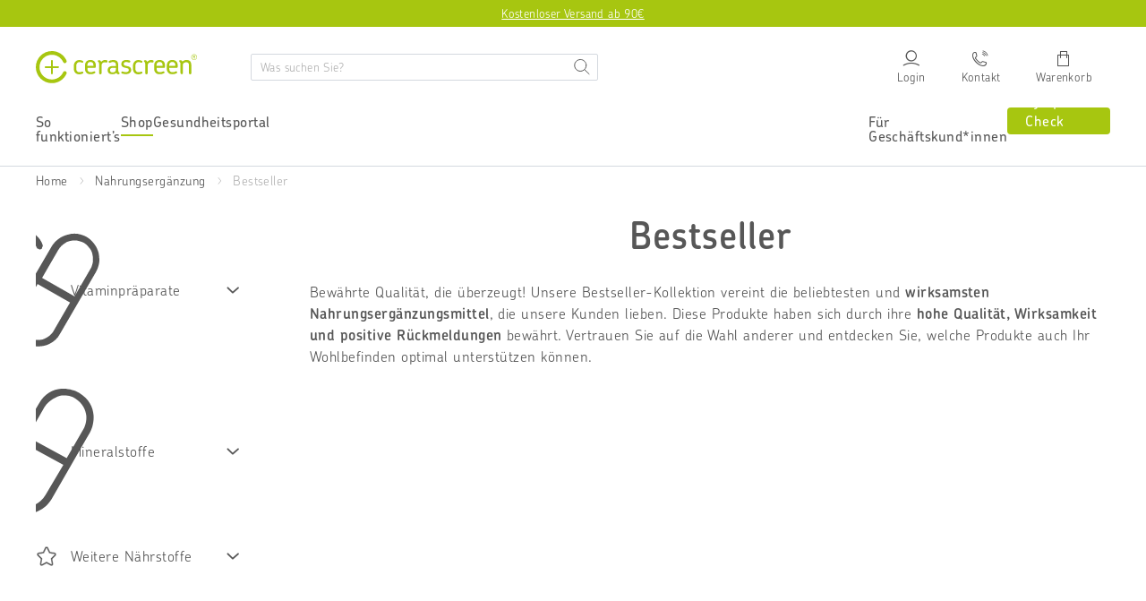

--- FILE ---
content_type: text/html; charset=utf-8
request_url: https://www.cerascreen.de/collections/bestseller
body_size: 134905
content:
<!doctype html>
<html class="no-js" lang="de">
  <head>
    <meta charset="utf-8">
    <!-- Google Tag Manager -->

  <script type="text/javascript">
    // Google Tag Manager
    (function (w, d, s, l, i) {
      w[l] = w[l] || [];
      w[l].push({
        'gtm.start': new Date().getTime(),
        event: 'gtm.js',
      });
      var f = d.getElementsByTagName(s)[0],
        j = d.createElement(s),
        dl = l != 'dataLayer' ? '&l=' + l : '';
      j.async = true;
      j.src = 'https://www.googletagmanager.com/gtm.js?id=' + i + dl;
      f.parentNode.insertBefore(j, f);
    })(window, document, 'script', 'dataLayer', 'GTM-5VKQP9S'); //replace GTM-XXXXXX with Google Tag Manager ID
  </script>

<!-- End Google Tag Manager -->


  


    <!-- BEGIN Usercentrics related code -->
    <link rel="preconnect" href="//privacy-proxy.usercentrics.eu">
    <link rel="preload" href="//privacy-proxy.usercentrics.eu/latest/uc-block.bundle.js" as="script">
    <script id="usercentrics-cmp" data-settings-id="ho6bQf24WckI1P" src="https://web.cmp.usercentrics.eu/ui/loader.js" async></script>
    <script type="application/javascript" src="https://privacy-proxy.usercentrics.eu/latest/uc-block.bundle.js"></script>
    <script>
      uc.deactivateBlocking(['vdUe2GDtm', "r1PkZcEs_iWQ"]); // Calendly, Typeform
      window.addEventListener('UC_UI_CMP_EVENT', function(event) {
        if (event.detail.type == "SAVE" || event.detail.type == "ACCEPT_ALL") {
            window.location.reload();
        }
      });
    </script>
    <!-- END Usercentrics related code -->
    
    <script>
	(() => {
	try {
		var e,
		t = navigator.userAgent,
		r = 0,
		n = (e, t, r) => e.setAttribute(t, r),
		s = (e, t) => e.removeAttribute(t),
		d = "tagName",
		o = "forEach",
		a = "indexOf",
		i = location.href.includes("nonopt=1") || (navigator.platform[a]("x86_64") > -1 && 0 > t[a]("CrOS")) || t[a]("power") > -1 || t[a]("rix") > -1;
		!i && (document.documentElement.classList.add("mainopt"));
        window.mainopt = i;
		let c = new MutationObserver((e) => {
		e[o](({ addedNodes: e }) => {
			e[o]((e) => {
			if (
				"SCRIPT" === e[d] &&
				("web-pixels-manager-setup" === e.id ||
				e.innerHTML.includes('!window.ga') ||
				e.src.includes('tiktok-pixel'))  &&
				1 === e.nodeType
			) {
				if (e.src) {
				n(e, "d-src", e.src);
				s(e, "src");
				}
				if (e.type === 'module'){
				n(e, "dxt", 'module');
				};
				e.type = "load";
			}
			}),
			document.documentElement.classList.contains("xh") && c.disconnect();
		});
		});
		c.observe(document.documentElement, { childList: !0, subtree: !0 });
	} catch (i) {
		console.error("An error occurred:", i);
	}
	})();	
</script>
<style id="xbgl">div:not(.xbg), section:not(.xbg), ifz:not(.xbg){background-image:none !important;}</style>
<!----header code---->
<script>
	var xllbp = 200,
		gfdl = 1e4,
		xllj = 1,
		xej = 0;
	class xls {
		constructor(e) {
			this.triggerEvents = e, this.eventOptions = {
				passive: !0
			}, this.userEventListener = this.tl.bind(this), this.ltgr, this.cslf, this.lslffd = 0, this.slfired = 0, this.slfire = 0, this.excluded_js = xej, this.xllj = xllj, this.xfonts = "undefined" != typeof xgft ? xgft : [], this.xstyles = [], this.xsts = {
				n: [],
				async: [],
				defer: [],
				lazy: []
			}, this.ajqrs = []
		}
		uea(e) {
			this.triggerEvents.forEach(t => window.addEventListener(t, e.userEventListener, e.eventOptions))
		}
		uer(e) {
			this.triggerEvents.forEach(t => window.removeEventListener(t, e.userEventListener, e.eventOptions))
		}
		tol() {
			"loading" === document.readyState ? document.addEventListener("DOMContentLoaded", this.lr.bind(this)) : this.lr()
		}
		tl() {
			this.uer(this), this.lslffd = 1, this.ahc("xh"), "loading" === document.readyState ? (document.addEventListener("DOMContentLoaded", this.lsr.bind(this)), this.slfire || document.addEventListener("DOMContentLoaded", this.lr.bind(this))) : (this.lsr(), this.slfire || this.lr())
		}
		async lsr() {
			this.cslf || (this.cslf = !0, this.rc(), document.getElementsByTagName("html")[0].setAttribute("data-css", this.xstyles.length), document.getElementsByTagName("html")[0].setAttribute("dcld", 0), this.prelss(this.xstyles), this.lsp())
		}
		async lsp() {
			setTimeout(function(e) {
				document.getElementsByTagName("html")[0].classList.contains("spl") ? e.lcc(e.xstyles) : e.lsp()
			}, 200, this)
		}
		async lr() {
			this.slfired || (this.slfired = !0, this.hel(), this.exedw(), this.rs(), this.ahc("xr"), "function" == typeof xeosj && xeosj(), this.prelss(this.xsts.n), this.prelss(this.xsts.defer), this.prelss(this.xsts.async), this.za(), this.zb(), await this.lss(this.xsts.n), await this.lss(this.xsts.defer), await this.lss(this.xsts.async), await this.edc(), await this.ewl(), window.dispatchEvent(new Event("xsts-loaded")), this.ahc("xst"), "function" == typeof xeoej && xeoej(), this.ltgr = setInterval(this.xtls, 500, this))
		}
		async xtls(e) {
			e.lslffd && (await e.lss(e.xsts.lazy), e.ahc("scld"), setTimeout(function(){e.ahc("scldl")}, 1000),clearInterval(e.ltgr))
		}
		ahc(e) {
			document.getElementsByTagName("html")[0].classList.add(e)
		}
		rs() {
			document.querySelectorAll("script[type=load]").forEach(e => {
				e.hasAttribute("d-src") ? e.hasAttribute("async") && !1 !== e.async ? this.xsts.async.push(e) : e.hasAttribute("defer") && !1 !== e.defer || "module" === e.getAttribute("dxt") ? this.xsts.defer.push(e) : this.xsts.n.push(e) : this.xsts.n.push(e)
			}), document.querySelectorAll("script[type=lload]").forEach(e => {
				this.xsts.lazy.push(e)
			})
		}
		rc() {
			document.querySelectorAll("link[d-href]").forEach(e => {
				this.xstyles.push(e)
			})
		}
		async es(e) {
			return await this.rpf(), new Promise(t => {
				let s = document.createElement("script"),
					a;
				[...e.attributes].forEach(e => {
					let t = e.nodeName;
					"type" !== t && "d-src" !== t && ("dxt" === t && (t = "type", a = e.nodeValue),  s.setAttribute(t, e.nodeValue))
				}), e.hasAttribute("d-src") ? (s.setAttribute("src", e.getAttribute("d-src")), s.addEventListener("load", t), s.addEventListener("error", t)) : (s.text = e.text, t()), null !== e.parentNode && e.parentNode.replaceChild(s, e)
			})
		}
		async ec(e) {
			var t;
			let s;
			return t = e, void((s = document.createElement("link")).href = t.getAttribute("d-href"), s.rel = "stylesheet", document.head.appendChild(s), t.parentNode.removeChild(t))
		}
		async lss(e) {
			let t = e.shift();
			return t ? (await this.es(t), this.lss(e)) : Promise.resolve()
		}
		async lcc(e) {
			let t = e.shift();
			return t ? (this.ec(t), this.lcc(e)) : "loaded"
		}
		async lfts(e) {
			var t = document.createDocumentFragment();
			e.forEach(e => {
				let s = document.createElement("link");
				s.href = e, s.rel = "stylesheet", t.appendChild(s)
			}), setTimeout(function() {
				document.head.appendChild(t)
			}, gfdl)
		}
		prelss(e) {
			var t = document.createDocumentFragment(),
				s = 0,
				a = this;
			[...e].forEach(i => {
				let r = i.getAttribute("d-src"),
					n = i.getAttribute("d-href");
				if (r) {
					let d = document.createElement("link");
					d.href = r, d.rel = "preload", d.as = "script", t.appendChild(d)
				} else if (n) {
					let l = document.createElement("link");
					l.href = n, l.rel = "preload", l.as = "style", s++, e.length == s && (l.dataset.last = 1), t.appendChild(l), l.onload = function() {
						fetch(this.href).then(e => e.blob()).then(e => {
							a.ucl()
						}).catch(e => {
							a.ucl()
						})
					}, l.onerror = function() {
						a.ucl()
					}
				}
			}), document.head.appendChild(t)
		}
		ucl() {
			document.getElementsByTagName("html")[0].setAttribute("dcld", parseInt(document.getElementsByTagName("html")[0].getAttribute("dcld")) + 1), document.getElementsByTagName("html")[0].getAttribute("data-css") == document.getElementsByTagName("html")[0].getAttribute("dcld") && document.getElementsByTagName("html")[0].classList.add("spl")
		}
		hel() {
			let e = {};

			function t(t, s) {
				! function(t) {
					function s(s) {
						return e[t].eventsToRewrite.indexOf(s) >= 0 ? "x" + s : s
					}
					e[t] || (e[t] = {
						originalFunctions: {
							add: t.addEventListener,
							remove: t.removeEventListener
						},
						eventsToRewrite: []
					}, t.addEventListener = function() {
						arguments[0] = s(arguments[0]), e[t].originalFunctions.add.apply(t, arguments)
					}, t.removeEventListener = function() {
						arguments[0] = s(arguments[0]), e[t].originalFunctions.remove.apply(t, arguments)
					})
				}(t), e[t].eventsToRewrite.push(s)
			}

			function s(e, t) {
				let s = e[t];
				Object.defineProperty(e, t, {
					get: () => s || function() {},
					set(a) {
						e["y" + t] = s = a
					}
				})
			}
			t(document, "DOMContentLoaded"), t(window, "DOMContentLoaded"), t(window, "load"), t(window, "pageshow"), t(document, "readystatechange"), s(document, "onreadystatechange"), s(window, "onload"), s(window, "onpageshow")
		}
		hj(e) {
			let t = window.jQuery;
			Object.defineProperty(window, "jQuery", {
				get: () => t,
				set(s) {
					if (s && s.fn && !e.ajqrs.includes(s)) {
						s.fn.ready = s.fn.init.prototype.ready = function(t) {
							if (void 0 !== t) return e.slfired ? e.domReadyFired ? t.bind(document)(s) : document.addEventListener("xDOMContentLoaded", () => t.bind(document)(s)) : t.bind(document)(s), s(document)
						};
						let a = s.fn.on;
						s.fn.on = s.fn.init.prototype.on = function() {
							if ("ready" == arguments[0]) {
								if (this[0] !== document) return a.apply(this, arguments), this;
								arguments[1].bind(document)(s)
							}
							if (this[0] === window) {
								function e(e) {
									return e.split(" ").map(e => "load" === e || 0 === e.indexOf("load.") ? "xjld" : e).join(" ")
								}
								"string" == typeof arguments[0] || arguments[0] instanceof String ? arguments[0] = e(arguments[0]) : "object" == typeof arguments[0] && Object.keys(arguments[0]).forEach(t => {
									Object.assign(arguments[0], {
										[e(t)]: arguments[0][t]
									})[t]
								})
							}
							return a.apply(this, arguments), this
						}, e.ajqrs.push(s)
					}
					t = s
				}
			})
		}
		async edc() {
			this.domReadyFired = !0, await this.rpf(), document.dispatchEvent(new Event("xDOMContentLoaded")), await this.rpf(), window.dispatchEvent(new Event("xDOMContentLoaded")), await this.rpf(), document.dispatchEvent(new Event("xreadystatechange")), await this.rpf(), document.yonreadystatechange && document.yonreadystatechange()
		}
		async ewl() {
			await this.rpf(), setTimeout(function() {
				window.dispatchEvent(new Event("xload"))
			}, 100), await this.rpf(), window.yonload && window.yonload(), await this.rpf(), this.ajqrs.forEach(e => e(window).trigger("xjld")), window.dispatchEvent(new Event("xps")), await this.rpf(), window.yonpageshow && window.yonpageshow()
		}
		exedw() {
			let e = new Map;
			document.write = document.writeln = function(t) {
				let s = document.currentScript,
					a = document.createRange(),
					i = s.parentElement,
					r = e.get(s);
				void 0 === r && (r = s.nextSibling, e.set(s, r));
				let n = document.createDocumentFragment();
				a.setStart(n, 0), n.appendChild(a.createContextualFragment(t)), i.insertBefore(n, r)
			}
		}
		async rpf() {
			return new Promise(e => requestAnimationFrame(e))
		}
		static et() {
			let e = new xls(["keydown", "mousemove", "touchmove", "touchstart", "touchend", "wheel"]);
			e.lfts(e.xfonts), e.uea(e), e.excluded_js || e.hj(e), e.xllj || (e.slfire = 1, e.tol());
			let t = setInterval(function e(s) {
				null != document.body && (document.body.getBoundingClientRect().top < -30 && s.tl(), clearInterval(t))
			}, 500, e)
		}	
		static ur() {
			let e = new xls(["keydown", "mousemove", "touchmove", "touchstart", "touchend", "wheel"]);
			e.lfts(e.xfonts), e.uea(e), e.excluded_js || e.hj(e), e.xllj || (e.slfire = 1, e.tol());
			e.tl();
		}
        
		za() {
			document.querySelectorAll(".analytics").forEach(function(e) {
				trekkie.integrations = !1;
				var t = document.createElement("script");
				t.innerHTML = e.innerHTML, e.parentNode.insertBefore(t, e.nextSibling), e.parentNode.removeChild(e)
			})
		}
		zb() {
			document.querySelectorAll(".boomerang").forEach(function(e) {
				window.BOOMR.version = !1;
				var t = document.createElement("script");
				t.innerHTML = e.innerHTML, e.parentNode.insertBefore(t, e.nextSibling), e.parentNode.removeChild(e)
			})
			setTimeout(function() {
				document.querySelectorAll(".rcss").forEach(function(a) {
					a.remove();
				});
			}, 8000);
		}
        
	}
	setTimeout(function() {
		xls.et();
	},1000);
</script>
    
    
  
  <script>
    window.varify = window.varify || {};
    window.varify.iid = 5199;
  </script>
  <script src="https://app.varify.io/varify.js"></script>

  

  
    <script src="//searchanise-ef84.kxcdn.com/widgets/shopify/init.js?a=7q8f5z9R6G"></script>
  
  
  <script>(function(H){H.className=H.className.replace(/\bno-js\b/,'js')})(document.documentElement)</script>

  <!-- lang href -->
  
    <link rel="alternate" hreflang="de-DE" href="https://www.cerascreen.de/collections/bestseller" >
    <link rel="alternate" hreflang="de-AT" href="https://www.cerascreen.at/collections/bestseller" >
    <link rel="alternate" hreflang="de-CH" href="https://www.cerascreen.ch/collections/bestseller" >
  
    



    <meta http-equiv="X-UA-Compatible" content="IE=edge">
    
      <link rel="shortcut icon" href="https://cdn.shopify.com/s/files/1/0015/1047/3777/files/favicon_cerascreen_240x240_7ac8730c-b67f-4eec-bd31-743c1c626350.png?v=1613640095" type="image/png">
    
    
    <title>
      
        Bestseller: Beliebte und bestverkaufte Supplemente | cerascreen
          
          
      
    </title>
    
    
      <meta name="description" content="Besonders beliebt bei cerascreen ✓ Große Auswahl ✓ Hohe Qualität ✓ Versandkostenfrei ✓ Über 450.000 zufriedene Kund*innen – jetzt kaufen!">
    
    
    <!-- /snippets/social-meta-tags.liquid -->
<meta property="og:site_name" content="Cerascreen DE">
<meta property="og:url" content="https://www.cerascreen.de/collections/bestseller">
<meta property="og:title" content="Bestseller: Beliebte und bestverkaufte Supplemente | cerascreen">
<meta property="og:type" content="website">
<meta property="og:description" content="Besonders beliebt bei cerascreen ✓ Große Auswahl ✓ Hohe Qualität ✓ Versandkostenfrei ✓ Über 450.000 zufriedene Kund*innen – jetzt kaufen!">


<meta name="twitter:site" content="@">
<meta name="twitter:card" content="summary_large_image">
<meta name="twitter:title" content="Bestseller: Beliebte und bestverkaufte Supplemente | cerascreen">
<meta name="twitter:description" content="Besonders beliebt bei cerascreen ✓ Große Auswahl ✓ Hohe Qualität ✓ Versandkostenfrei ✓ Über 450.000 zufriedene Kund*innen – jetzt kaufen!">
    
    <meta name="viewport" content="width=device-width,initial-scale=1">
    <meta name="theme-color" content="#a7c610">
    <meta name="facebook-domain-verification" content="psxqup1icr6pkrvat5gqmzeknv7joy">
    <meta name="google-site-verification" content="WZKcozqRG_47qgux08rchU3Cgb2WDv5vyhU6iSUIK_g" >
    
    

    
      <link rel="canonical" href="https://www.cerascreen.de/collections/bestseller">
    

    <style>@charset "UTF-8";@font-face{font-family:ChevinPro;font-style:normal;font-weight:300;src:local(""),url(https://cdn.shopify.com/s/files/1/0015/1047/3777/files/ChevinPro-Light.otf?v=1637325591) format("truetype");font-display:swap}@font-face{font-family:ChevinPro;font-style:normal;font-weight:400;src:local(""),url(https://cdn.shopify.com/s/files/1/0015/1047/3777/files/ChevinPro-Medium.otf?v=1637325591) format("truetype");font-display:swap}@font-face{font-family:ChevinPro;font-style:normal;font-weight:500;src:local(""),url(https://cdn.shopify.com/s/files/1/0015/1047/3777/files/ChevinPro-Medium.otf?v=1637325591) format("truetype");font-display:swap}@font-face{font-family:ChevinPro;font-style:normal;font-weight:600;src:local(""),url(https://cdn.shopify.com/s/files/1/0015/1047/3777/files/ChevinPro-Medium.otf?v=1637325591) format("truetype");font-display:swap}@font-face{font-family:ChevinPro;font-style:normal;font-weight:700;src:local(""),url(https://cdn.shopify.com/s/files/1/0015/1047/3777/files/ChevinPro-DemiBold.otf?v=1647601994) format("truetype");font-display:swap}@font-face{font-family:icomoon;src:url(https://cdn.shopify.com/s/files/1/1705/8705/files/icomoon_v3.eot);src:url(https://cdn.shopify.com/s/files/1/1705/8705/files/icomoon_v3.eot) format("embedded-opentype"),url(https://cdn.shopify.com/s/files/1/1705/8705/files/icomoon_v3.ttf) format("truetype"),url(https://cdn.shopify.com/s/files/1/1705/8705/files/icomoon_v3.woff) format("woff");font-weight:400;font-style:normal;font-display:block}[class*=" icon-"],[class^=icon-]{font-family:icomoon!important;speak:never;font-style:normal;font-weight:400;font-variant:normal;text-transform:none;line-height:1;-webkit-font-smoothing:antialiased;-moz-osx-font-smoothing:grayscale}.icon-cart:before{content:"\e905"}.icon-stethoscope:before{content:"\e92d"}.icon-Calendar:before{content:"\e931"}.icon-help:before{content:"\e92e"}.icon-chat:before{content:"\e92f"}.icon-email:before{content:"\e930"}.icon-test:before{content:"\e907"}.icon-phone:before{content:"\e929"}.icon-reset:before{content:"\e927"}.icon-close:before{content:"\e926"}.icon-gluten:before{content:"\e925"}.icon-timer:before{content:"\e923"}.icon-return:before{content:"\e908"}.icon-van:before{content:"\e909"}.icon-star:before{content:"\e90a"}.icon-star-empty:before{content:"\e90b"}.icon-check-circle:before{content:"\e90c"}.icon-delivery-time:before{content:"\e90d"}.icon-shipping:before{content:"\e90e"}.icon-add:before{content:"\e90f"}.icon-remove:before{content:"\e910"}.icon-continue2:before{content:"\e911"}.icon-back2:before{content:"\e912"}.icon-check2:before{content:"\e913"}.icon-chevron-bottom:before{content:"\e914"}.icon-chevron-top:before{content:"\e915"}.icon-chevron-back:before{content:"\e916"}.icon-chevron-next:before{content:"\e917"}.icon-check:before{content:"\e918"}.icon-chat-circle-dots:before{content:"\e919"}.icon-edit:before{content:"\e91a"}.icon-share:before{content:"\e91b"}.icon-link:before{content:"\e91c"}.icon-gift:before{content:"\e91d"}.icon-download:before{content:"\e91e"}.icon-calendar:before{content:"\e91f"}.icon-top:before{content:"\e921"}.icon-arrow-top:before{content:"\e922"}.icon-menu:before{content:"\e906"}.icon-prev:before{content:"\e902"}.icon-next:before{content:"\e903"}.icon-login:before{content:"\e904"}.icon-search:before{content:"\e901"}.icon-eye:before{content:"\e900"}.icon-heart_line:before{content:"\e920"}.icon-heart:before{content:"\e92a"}.icon-service:before{content:"\e92b"}.icon-menu-hamburger:before{content:"\e928"}.icon-info:before{content:"\e924"}.icon-hand:before{content:"\e92c"}.icon-return-time:before{content:"\e932"}.icon-fat-left:before{content:"\e933"}.icon-fat-right:before{content:"\e934"}:root{--bs-primary:#A7C610;--bs-secondary:#B2B2B2;--bs-alert:#dc3545;--bs-warning:#FFDF44;--bs-light:#F7F7F7;--bs-dark:#575757;--bs-focal:#EE7103;--bs-white:#fff;--bs-black:#000;--bs-blue:#315B9F;--bs-gray-100:#F7F7F7;--bs-gray-200:#E5E5E5;--bs-gray-300:#D4D9DF;--bs-gray-400:#C4C4C4;--bs-gray-500:#B2B2B2;--bs-gray-600:#575757;--bs-gray-700:#495057;--bs-gray-800:#343a40;--bs-gray-900:#212529;--bs-primary:#A7C610;--bs-secondary:#B2B2B2;--bs-alert:#dc3545;--bs-warning:#FFDF44;--bs-light:#F7F7F7;--bs-dark:#575757;--bs-focal:#EE7103;--bs-white:#fff;--bs-black:#000;--bs-blue:#315B9F;--bs-primary-rgb:167,198,16;--bs-secondary-rgb:178,178,178;--bs-alert-rgb:220,53,69;--bs-warning-rgb:255,223,68;--bs-light-rgb:247,247,247;--bs-dark-rgb:87,87,87;--bs-focal-rgb:238,113,3;--bs-white-rgb:255,255,255;--bs-black-rgb:0,0,0;--bs-blue-rgb:49,91,159;--bs-white-rgb:255,255,255;--bs-black-rgb:0,0,0;--bs-body-color-rgb:33,37,41;--bs-body-bg-rgb:255,255,255;--bs-font-sans-serif:system-ui,-apple-system,"Segoe UI",Roboto,"Helvetica Neue",Arial,"Noto Sans","Liberation Sans",sans-serif,"Apple Color Emoji","Segoe UI Emoji","Segoe UI Symbol","Noto Color Emoji";--bs-font-monospace:SFMono-Regular,Menlo,Monaco,Consolas,"Liberation Mono","Courier New",monospace;--bs-gradient:linear-gradient(180deg, rgba(255, 255, 255, 0.15), rgba(255, 255, 255, 0));--bs-body-font-family:var(--bs-font-sans-serif);--bs-body-font-size:1rem;--bs-body-font-weight:400;--bs-body-line-height:1.5;--bs-body-color:#212529;--bs-body-bg:#fff}.container,.container-fluid,.container-lg,.container-md,.container-sm,.container-xl{width:100%;padding-right:var(--bs-gutter-x,.75rem);padding-left:var(--bs-gutter-x,.75rem);margin-right:auto;margin-left:auto}@media (min-width:576px){.container,.container-sm{max-width:540px}}@media (min-width:768px){.container,.container-md,.container-sm{max-width:720px}}@media (min-width:992px){.container,.container-lg,.container-md,.container-sm{max-width:960px}}@media (min-width:1260px){.container,.container-lg,.container-md,.container-sm,.container-xl{max-width:1240px}}.row{--bs-gutter-x:1.5rem;--bs-gutter-y:0;display:flex;flex-wrap:wrap;margin-top:calc(var(--bs-gutter-y) * -1);margin-right:calc(var(--bs-gutter-x) * -.5);margin-left:calc(var(--bs-gutter-x) * -.5)}.row>*{box-sizing:border-box;flex-shrink:0;width:100%;max-width:100%;padding-right:calc(var(--bs-gutter-x) * .5);padding-left:calc(var(--bs-gutter-x) * .5);margin-top:var(--bs-gutter-y)}.row-xs{--bs-gutter-x:10px;--bs-gutter-y:0;display:flex;flex-wrap:wrap;margin-top:calc(var(--bs-gutter-y) * -1);margin-right:calc(var(--bs-gutter-x) * -.5);margin-left:calc(var(--bs-gutter-x) * -.5)}.row-xs>*{box-sizing:border-box;flex-shrink:0;width:100%;max-width:100%;padding-right:calc(var(--bs-gutter-x) * .5);padding-left:calc(var(--bs-gutter-x) * .5);margin-top:var(--bs-gutter-y)}.col{flex:1 0 0%}.row-cols-auto>*{flex:0 0 auto;width:auto}.row-cols-1>*{flex:0 0 auto;width:100%}.row-cols-2>*{flex:0 0 auto;width:50%}.row-cols-3>*{flex:0 0 auto;width:33.3333333333%}.row-cols-4>*{flex:0 0 auto;width:25%}.row-cols-5>*{flex:0 0 auto;width:20%}.row-cols-6>*{flex:0 0 auto;width:16.6666666667%}.col-auto{flex:0 0 auto;width:auto}.col-1{flex:0 0 auto;width:8.33333333%}.col-2{flex:0 0 auto;width:16.66666667%}.col-3{flex:0 0 auto;width:25%}.col-4{flex:0 0 auto;width:33.33333333%}.col-5{flex:0 0 auto;width:41.66666667%}.col-6{flex:0 0 auto;width:50%}.col-7{flex:0 0 auto;width:58.33333333%}.col-8{flex:0 0 auto;width:66.66666667%}.col-9{flex:0 0 auto;width:75%}.col-10{flex:0 0 auto;width:83.33333333%}.col-11{flex:0 0 auto;width:91.66666667%}.col-12{flex:0 0 auto;width:100%}@media (min-width:576px){.col-sm{flex:1 0 0%}.row-cols-sm-auto>*{flex:0 0 auto;width:auto}.row-cols-sm-1>*{flex:0 0 auto;width:100%}.row-cols-sm-2>*{flex:0 0 auto;width:50%}.row-cols-sm-3>*{flex:0 0 auto;width:33.3333333333%}.row-cols-sm-4>*{flex:0 0 auto;width:25%}.row-cols-sm-5>*{flex:0 0 auto;width:20%}.row-cols-sm-6>*{flex:0 0 auto;width:16.6666666667%}.col-sm-auto{flex:0 0 auto;width:auto}.col-sm-1{flex:0 0 auto;width:8.33333333%}.col-sm-2{flex:0 0 auto;width:16.66666667%}.col-sm-3{flex:0 0 auto;width:25%}.col-sm-4{flex:0 0 auto;width:33.33333333%}.col-sm-5{flex:0 0 auto;width:41.66666667%}.col-sm-6{flex:0 0 auto;width:50%}.col-sm-7{flex:0 0 auto;width:58.33333333%}.col-sm-8{flex:0 0 auto;width:66.66666667%}.col-sm-9{flex:0 0 auto;width:75%}.col-sm-10{flex:0 0 auto;width:83.33333333%}.col-sm-11{flex:0 0 auto;width:91.66666667%}.col-sm-12{flex:0 0 auto;width:100%}}@media (min-width:768px){.col-md{flex:1 0 0%}.row-cols-md-auto>*{flex:0 0 auto;width:auto}.row-cols-md-1>*{flex:0 0 auto;width:100%}.row-cols-md-2>*{flex:0 0 auto;width:50%}.row-cols-md-3>*{flex:0 0 auto;width:33.3333333333%}.row-cols-md-4>*{flex:0 0 auto;width:25%}.row-cols-md-5>*{flex:0 0 auto;width:20%}.row-cols-md-6>*{flex:0 0 auto;width:16.6666666667%}.col-md-auto{flex:0 0 auto;width:auto}.col-md-1{flex:0 0 auto;width:8.33333333%}.col-md-2{flex:0 0 auto;width:16.66666667%}.col-md-3{flex:0 0 auto;width:25%}.col-md-4{flex:0 0 auto;width:33.33333333%}.col-md-5{flex:0 0 auto;width:41.66666667%}.col-md-6{flex:0 0 auto;width:50%}.col-md-7{flex:0 0 auto;width:58.33333333%}.col-md-8{flex:0 0 auto;width:66.66666667%}.col-md-9{flex:0 0 auto;width:75%}.col-md-10{flex:0 0 auto;width:83.33333333%}.col-md-11{flex:0 0 auto;width:91.66666667%}.col-md-12{flex:0 0 auto;width:100%}}@media (min-width:992px){.col-lg{flex:1 0 0%}.row-cols-lg-auto>*{flex:0 0 auto;width:auto}.row-cols-lg-1>*{flex:0 0 auto;width:100%}.row-cols-lg-2>*{flex:0 0 auto;width:50%}.row-cols-lg-3>*{flex:0 0 auto;width:33.3333333333%}.row-cols-lg-4>*{flex:0 0 auto;width:25%}.row-cols-lg-5>*{flex:0 0 auto;width:20%}.row-cols-lg-6>*{flex:0 0 auto;width:16.6666666667%}.col-lg-auto{flex:0 0 auto;width:auto}.col-lg-1{flex:0 0 auto;width:8.33333333%}.col-lg-2{flex:0 0 auto;width:16.66666667%}.col-lg-3{flex:0 0 auto;width:25%}.col-lg-4{flex:0 0 auto;width:33.33333333%}.col-lg-5{flex:0 0 auto;width:41.66666667%}.col-lg-6{flex:0 0 auto;width:50%}.col-lg-7{flex:0 0 auto;width:58.33333333%}.col-lg-8{flex:0 0 auto;width:66.66666667%}.col-lg-9{flex:0 0 auto;width:75%}.col-lg-10{flex:0 0 auto;width:83.33333333%}.col-lg-11{flex:0 0 auto;width:91.66666667%}.col-lg-12{flex:0 0 auto;width:100%}}@media (min-width:1260px){.col-xl{flex:1 0 0%}.row-cols-xl-auto>*{flex:0 0 auto;width:auto}.row-cols-xl-1>*{flex:0 0 auto;width:100%}.row-cols-xl-2>*{flex:0 0 auto;width:50%}.row-cols-xl-3>*{flex:0 0 auto;width:33.3333333333%}.row-cols-xl-4>*{flex:0 0 auto;width:25%}.row-cols-xl-5>*{flex:0 0 auto;width:20%}.row-cols-xl-6>*{flex:0 0 auto;width:16.6666666667%}.col-xl-auto{flex:0 0 auto;width:auto}.col-xl-1{flex:0 0 auto;width:8.33333333%}.col-xl-2{flex:0 0 auto;width:16.66666667%}.col-xl-3{flex:0 0 auto;width:25%}.col-xl-4{flex:0 0 auto;width:33.33333333%}.col-xl-5{flex:0 0 auto;width:41.66666667%}.col-xl-6{flex:0 0 auto;width:50%}.col-xl-7{flex:0 0 auto;width:58.33333333%}.col-xl-8{flex:0 0 auto;width:66.66666667%}.col-xl-9{flex:0 0 auto;width:75%}.col-xl-10{flex:0 0 auto;width:83.33333333%}.col-xl-11{flex:0 0 auto;width:91.66666667%}.col-xl-12{flex:0 0 auto;width:100%}}.nav{display:flex;flex-wrap:wrap;padding-left:0;margin-bottom:0;list-style:none}.nav-link{display:block;padding:1.44rem 3.44rem;color:#575757;text-decoration:none;transition:color .15s ease-in-out,background-color .15s ease-in-out,border-color .15s ease-in-out}@media (prefers-reduced-motion:reduce){.nav-link{transition:none}}.nav-link:focus,.nav-link:hover{color:#a7c610}.nav-link.disabled{color:#575757;pointer-events:none;cursor:default}.nav-tabs{border-bottom:1px solid #e5e5e5}.nav-tabs .nav-link{margin-bottom:-1px;background:0 0;border:1px solid transparent;border-top-left-radius:.25rem;border-top-right-radius:.25rem}.nav-tabs .nav-link:focus,.nav-tabs .nav-link:hover{border-color:transparent transparent #e5e5e5;isolation:isolate}.nav-tabs .nav-link.disabled{color:#575757;background-color:transparent;border-color:transparent}.nav-tabs .nav-item.show .nav-link,.nav-tabs .nav-link.active{color:#575757;background-color:#fff;border-color:transparent transparent #e5e5e5}.nav-tabs .dropdown-menu{margin-top:-1px;border-top-left-radius:0;border-top-right-radius:0}.nav-pills .nav-link{background:0 0;border:0;border-radius:.25rem}.nav-pills .nav-link.active,.nav-pills .show>.nav-link{color:#fff;background-color:#a7c610}.nav-fill .nav-item,.nav-fill>.nav-link{flex:1 1 auto;text-align:center}.nav-justified .nav-item,.nav-justified>.nav-link{flex-basis:0;flex-grow:1;text-align:center}.nav-fill .nav-item .nav-link,.nav-justified .nav-item .nav-link{width:100%}.tab-content>.tab-pane{display:none}.tab-content>.active{display:block}.link-primary{color:#a7c610}.link-primary:focus,.link-primary:hover{color:#b9d140}.link-secondary{color:#b2b2b2}.link-secondary:focus,.link-secondary:hover{color:#c1c1c1}.link-alert{color:#dc3545}.link-alert:focus,.link-alert:hover{color:#b02a37}.link-warning{color:#ffdf44}.link-warning:focus,.link-warning:hover{color:#ffe569}.link-light{color:#f7f7f7}.link-light:focus,.link-light:hover{color:#f9f9f9}.link-dark{color:#575757}.link-dark:focus,.link-dark:hover{color:#464646}.link-focal{color:#ee7103}.link-focal:focus,.link-focal:hover{color:#f18d35}.link-white{color:#fff}.link-white:focus,.link-white:hover{color:#fff}.link-black{color:#000}.link-black:focus,.link-black:hover{color:#000}.link-blue{color:#315b9f}.link-blue:focus,.link-blue:hover{color:#27497f}.ratio{position:relative;width:100%}.ratio::before{display:block;padding-top:var(--bs-aspect-ratio);content:""}.ratio>*{position:absolute;top:0;left:0;width:100%;height:100%}.ratio-1x1{--bs-aspect-ratio:100%}.ratio-4x3{--bs-aspect-ratio:75%}.ratio-16x9{--bs-aspect-ratio:56.25%}.ratio-21x9{--bs-aspect-ratio:42.8571428571%}.fixed-top{position:fixed;top:0;right:0;left:0;z-index:1030}.fixed-bottom{position:fixed;right:0;bottom:0;left:0;z-index:1030}.sticky-top{position:sticky;top:0;z-index:1020}@media (min-width:576px){.sticky-sm-top{position:sticky;top:0;z-index:1020}}@media (min-width:768px){.sticky-md-top{position:sticky;top:0;z-index:1020}}@media (min-width:992px){.sticky-lg-top{position:sticky;top:0;z-index:1020}}@media (min-width:1260px){.sticky-xl-top{position:sticky;top:0;z-index:1020}}.stretched-link::after{position:absolute;top:0;right:0;bottom:0;left:0;z-index:1;content:""}.text-truncate{overflow:hidden;text-overflow:ellipsis;white-space:nowrap}.d-inline{display:inline!important}.d-inline-block{display:inline-block!important}.d-block{display:block!important}.d-grid{display:grid!important}.d-table{display:table!important}.d-table-row{display:table-row!important}.d-table-cell{display:table-cell!important}.d-flex{display:flex!important}.d-inline-flex{display:inline-flex!important}.d-none{display:none!important}.border{border:1px solid #e5e5e5!important}.border-0{border:0!important}.border-top{border-top:1px solid #e5e5e5!important}.border-top-0{border-top:0!important}.border-end{border-right:1px solid #e5e5e5!important}.border-end-0{border-right:0!important}.border-bottom{border-bottom:1px solid #e5e5e5!important}.border-bottom-0{border-bottom:0!important}.border-start{border-left:1px solid #e5e5e5!important}.border-start-0{border-left:0!important}.border-primary{border-color:#a7c610!important}.border-secondary{border-color:#b2b2b2!important}.border-alert{border-color:#dc3545!important}.border-warning{border-color:#ffdf44!important}.border-light{border-color:#f7f7f7!important}.border-dark{border-color:#575757!important}.border-focal{border-color:#ee7103!important}.border-white{border-color:#fff!important}.border-black{border-color:#000!important}.border-blue{border-color:#315b9f!important}.border-1{border-width:1px!important}.border-2{border-width:2px!important}.border-3{border-width:3px!important}.border-4{border-width:4px!important}.border-5{border-width:5px!important}.flex-fill{flex:1 1 auto!important}.flex-row{flex-direction:row!important}.flex-column{flex-direction:column!important}.flex-row-reverse{flex-direction:row-reverse!important}.flex-column-reverse{flex-direction:column-reverse!important}.flex-grow-0{flex-grow:0!important}.flex-grow-1{flex-grow:1!important}.flex-shrink-0{flex-shrink:0!important}.flex-shrink-1{flex-shrink:1!important}.flex-wrap{flex-wrap:wrap!important}.flex-nowrap{flex-wrap:nowrap!important}.flex-wrap-reverse{flex-wrap:wrap-reverse!important}.justify-content-start{justify-content:flex-start!important}.justify-content-end{justify-content:flex-end!important}.justify-content-center{justify-content:center!important}.justify-content-between{justify-content:space-between!important}.justify-content-around{justify-content:space-around!important}.justify-content-evenly{justify-content:space-evenly!important}.align-items-start{align-items:flex-start!important}.align-items-end{align-items:flex-end!important}.align-items-center{align-items:center!important}.align-items-baseline{align-items:baseline!important}.align-items-stretch{align-items:stretch!important}.align-content-start{align-content:flex-start!important}.align-content-end{align-content:flex-end!important}.align-content-center{align-content:center!important}.align-content-between{align-content:space-between!important}.align-content-around{align-content:space-around!important}.align-content-stretch{align-content:stretch!important}.align-self-auto{align-self:auto!important}.align-self-start{align-self:flex-start!important}.align-self-end{align-self:flex-end!important}.align-self-center{align-self:center!important}.align-self-baseline{align-self:baseline!important}.align-self-stretch{align-self:stretch!important}.order-first{order:-1!important}.order-0{order:0!important}.order-1{order:1!important}.order-2{order:2!important}.order-3{order:3!important}.order-4{order:4!important}.order-5{order:5!important}.order-last{order:6!important}.m-0{margin:0!important}.m-1{margin:.25rem!important}.m-2{margin:.625rem!important}.m-3{margin:1rem!important}.m-4{margin:1.25rem!important}.m-5{margin:1.625rem!important}.m-6{margin:2.5rem!important}.m-7{margin:3.75rem!important}.m-auto{margin:auto!important}.mx-0{margin-right:0!important;margin-left:0!important}.mx-1{margin-right:.25rem!important;margin-left:.25rem!important}.mx-2{margin-right:.625rem!important;margin-left:.625rem!important}.mx-3{margin-right:1rem!important;margin-left:1rem!important}.mx-4{margin-right:1.25rem!important;margin-left:1.25rem!important}.mx-5{margin-right:1.625rem!important;margin-left:1.625rem!important}.mx-6{margin-right:2.5rem!important;margin-left:2.5rem!important}.mx-7{margin-right:3.75rem!important;margin-left:3.75rem!important}.mx-auto{margin-right:auto!important;margin-left:auto!important}.my-0{margin-top:0!important;margin-bottom:0!important}.my-1{margin-top:.25rem!important;margin-bottom:.25rem!important}.my-2{margin-top:.625rem!important;margin-bottom:.625rem!important}.my-3{margin-top:1rem!important;margin-bottom:1rem!important}.my-4{margin-top:1.25rem!important;margin-bottom:1.25rem!important}.my-5{margin-top:1.625rem!important;margin-bottom:1.625rem!important}.my-6{margin-top:2.5rem!important;margin-bottom:2.5rem!important}.my-7{margin-top:3.75rem!important;margin-bottom:3.75rem!important}.my-auto{margin-top:auto!important;margin-bottom:auto!important}.mt-0{margin-top:0!important}.mt-1{margin-top:.25rem!important}.mt-2{margin-top:.625rem!important}.mt-3{margin-top:1rem!important}.mt-4{margin-top:1.25rem!important}.mt-5{margin-top:1.625rem!important}.mt-6{margin-top:2.5rem!important}.mt-7{margin-top:3.75rem!important}.mt-auto{margin-top:auto!important}.me-0{margin-right:0!important}.me-1{margin-right:.25rem!important}.me-2{margin-right:.625rem!important}.me-3{margin-right:1rem!important}.me-4{margin-right:1.25rem!important}.me-5{margin-right:1.625rem!important}.me-6{margin-right:2.5rem!important}.me-7{margin-right:3.75rem!important}.me-auto{margin-right:auto!important}.mb-0{margin-bottom:0!important}.mb-1{margin-bottom:.25rem!important}.mb-2{margin-bottom:.625rem!important}.mb-3{margin-bottom:1rem!important}.mb-4{margin-bottom:1.25rem!important}.mb-5{margin-bottom:1.625rem!important}.mb-6{margin-bottom:2.5rem!important}.mb-7{margin-bottom:3.75rem!important}.mb-auto{margin-bottom:auto!important}.ms-0{margin-left:0!important}.ms-1{margin-left:.25rem!important}.ms-2{margin-left:.625rem!important}.ms-3{margin-left:1rem!important}.ms-4{margin-left:1.25rem!important}.ms-5{margin-left:1.625rem!important}.ms-6{margin-left:2.5rem!important}.ms-7{margin-left:3.75rem!important}.ms-auto{margin-left:auto!important}.m-n1{margin:-.25rem!important}.m-n2{margin:-.625rem!important}.m-n3{margin:-1rem!important}.m-n4{margin:-1.25rem!important}.m-n5{margin:-1.625rem!important}.m-n6{margin:-2.5rem!important}.m-n7{margin:-3.75rem!important}.mx-n1{margin-right:-.25rem!important;margin-left:-.25rem!important}.mx-n2{margin-right:-.625rem!important;margin-left:-.625rem!important}.mx-n3{margin-right:-1rem!important;margin-left:-1rem!important}.mx-n4{margin-right:-1.25rem!important;margin-left:-1.25rem!important}.mx-n5{margin-right:-1.625rem!important;margin-left:-1.625rem!important}.mx-n6{margin-right:-2.5rem!important;margin-left:-2.5rem!important}.mx-n7{margin-right:-3.75rem!important;margin-left:-3.75rem!important}.my-n1{margin-top:-.25rem!important;margin-bottom:-.25rem!important}.my-n2{margin-top:-.625rem!important;margin-bottom:-.625rem!important}.my-n3{margin-top:-1rem!important;margin-bottom:-1rem!important}.my-n4{margin-top:-1.25rem!important;margin-bottom:-1.25rem!important}.my-n5{margin-top:-1.625rem!important;margin-bottom:-1.625rem!important}.my-n6{margin-top:-2.5rem!important;margin-bottom:-2.5rem!important}.my-n7{margin-top:-3.75rem!important;margin-bottom:-3.75rem!important}.mt-n1{margin-top:-.25rem!important}.mt-n2{margin-top:-.625rem!important}.mt-n3{margin-top:-1rem!important}.mt-n4{margin-top:-1.25rem!important}.mt-n5{margin-top:-1.625rem!important}.mt-n6{margin-top:-2.5rem!important}.mt-n7{margin-top:-3.75rem!important}.me-n1{margin-right:-.25rem!important}.me-n2{margin-right:-.625rem!important}.me-n3{margin-right:-1rem!important}.me-n4{margin-right:-1.25rem!important}.me-n5{margin-right:-1.625rem!important}.me-n6{margin-right:-2.5rem!important}.me-n7{margin-right:-3.75rem!important}.mb-n1{margin-bottom:-.25rem!important}.mb-n2{margin-bottom:-.625rem!important}.mb-n3{margin-bottom:-1rem!important}.mb-n4{margin-bottom:-1.25rem!important}.mb-n5{margin-bottom:-1.625rem!important}.mb-n6{margin-bottom:-2.5rem!important}.mb-n7{margin-bottom:-3.75rem!important}.ms-n1{margin-left:-.25rem!important}.ms-n2{margin-left:-.625rem!important}.ms-n3{margin-left:-1rem!important}.ms-n4{margin-left:-1.25rem!important}.ms-n5{margin-left:-1.625rem!important}.ms-n6{margin-left:-2.5rem!important}.ms-n7{margin-left:-3.75rem!important}.p-0{padding:0!important}.p-1{padding:.25rem!important}.p-2{padding:.625rem!important}.p-3{padding:1rem!important}.p-4{padding:1.25rem!important}.p-5{padding:1.625rem!important}.p-6{padding:2.5rem!important}.p-7{padding:3.75rem!important}.px-0{padding-right:0!important;padding-left:0!important}.px-1{padding-right:.25rem!important;padding-left:.25rem!important}.px-2{padding-right:.625rem!important;padding-left:.625rem!important}.px-3{padding-right:1rem!important;padding-left:1rem!important}.px-4{padding-right:1.25rem!important;padding-left:1.25rem!important}.px-5{padding-right:1.625rem!important;padding-left:1.625rem!important}.px-6{padding-right:2.5rem!important;padding-left:2.5rem!important}.px-7{padding-right:3.75rem!important;padding-left:3.75rem!important}.py-0{padding-top:0!important;padding-bottom:0!important}.py-1{padding-top:.25rem!important;padding-bottom:.25rem!important}.py-2{padding-top:.625rem!important;padding-bottom:.625rem!important}.py-3{padding-top:1rem!important;padding-bottom:1rem!important}.py-4{padding-top:1.25rem!important;padding-bottom:1.25rem!important}.py-5{padding-top:1.625rem!important;padding-bottom:1.625rem!important}.py-6{padding-top:2.5rem!important;padding-bottom:2.5rem!important}.py-7{padding-top:3.75rem!important;padding-bottom:3.75rem!important}.pt-0{padding-top:0!important}.pt-1{padding-top:.25rem!important}.pt-2{padding-top:.625rem!important}.pt-3{padding-top:1rem!important}.pt-4{padding-top:1.25rem!important}.pt-5{padding-top:1.625rem!important}.pt-6{padding-top:2.5rem!important}.pt-7{padding-top:3.75rem!important}.pe-0{padding-right:0!important}.pe-1{padding-right:.25rem!important}.pe-2{padding-right:.625rem!important}.pe-3{padding-right:1rem!important}.pe-4{padding-right:1.25rem!important}.pe-5{padding-right:1.625rem!important}.pe-6{padding-right:2.5rem!important}.pe-7{padding-right:3.75rem!important}.pb-0{padding-bottom:0!important}.pb-1{padding-bottom:.25rem!important}.pb-2{padding-bottom:.625rem!important}.pb-3{padding-bottom:1rem!important}.pb-4{padding-bottom:1.25rem!important}.pb-5{padding-bottom:1.625rem!important}.pb-6{padding-bottom:2.5rem!important}.pb-7{padding-bottom:3.75rem!important}.ps-0{padding-left:0!important}.ps-1{padding-left:.25rem!important}.ps-2{padding-left:.625rem!important}.ps-3{padding-left:1rem!important}.ps-4{padding-left:1.25rem!important}.ps-5{padding-left:1.625rem!important}.ps-6{padding-left:2.5rem!important}.ps-7{padding-left:3.75rem!important}.text-start{text-align:left!important}.text-end{text-align:right!important}.text-center{text-align:center!important}.text-decoration-none{text-decoration:none!important}.text-decoration-underline{text-decoration:underline!important}.text-decoration-line-through{text-decoration:line-through!important}.text-wrap{white-space:normal!important}.text-nowrap{white-space:nowrap!important}.rounded{border-radius:.25rem!important}.rounded-0{border-radius:0!important}.rounded-1{border-radius:.2rem!important}.rounded-2{border-radius:.25rem!important}.rounded-3{border-radius:.3rem!important}.rounded-4{border-radius:.5rem!important}.rounded-5{border-radius:.75rem!important}.rounded-circle{border-radius:50%!important}.rounded-pill{border-radius:50rem!important}@media (min-width:576px){.d-sm-inline{display:inline!important}.d-sm-inline-block{display:inline-block!important}.d-sm-block{display:block!important}.d-sm-grid{display:grid!important}.d-sm-table{display:table!important}.d-sm-table-row{display:table-row!important}.d-sm-table-cell{display:table-cell!important}.d-sm-flex{display:flex!important}.d-sm-inline-flex{display:inline-flex!important}.d-sm-none{display:none!important}.flex-sm-fill{flex:1 1 auto!important}.flex-sm-row{flex-direction:row!important}.flex-sm-column{flex-direction:column!important}.flex-sm-row-reverse{flex-direction:row-reverse!important}.flex-sm-column-reverse{flex-direction:column-reverse!important}.flex-sm-grow-0{flex-grow:0!important}.flex-sm-grow-1{flex-grow:1!important}.flex-sm-shrink-0{flex-shrink:0!important}.flex-sm-shrink-1{flex-shrink:1!important}.flex-sm-wrap{flex-wrap:wrap!important}.flex-sm-nowrap{flex-wrap:nowrap!important}.flex-sm-wrap-reverse{flex-wrap:wrap-reverse!important}.justify-content-sm-start{justify-content:flex-start!important}.justify-content-sm-end{justify-content:flex-end!important}.justify-content-sm-center{justify-content:center!important}.justify-content-sm-between{justify-content:space-between!important}.justify-content-sm-around{justify-content:space-around!important}.justify-content-sm-evenly{justify-content:space-evenly!important}.align-items-sm-start{align-items:flex-start!important}.align-items-sm-end{align-items:flex-end!important}.align-items-sm-center{align-items:center!important}.align-items-sm-baseline{align-items:baseline!important}.align-items-sm-stretch{align-items:stretch!important}.align-content-sm-start{align-content:flex-start!important}.align-content-sm-end{align-content:flex-end!important}.align-content-sm-center{align-content:center!important}.align-content-sm-between{align-content:space-between!important}.align-content-sm-around{align-content:space-around!important}.align-content-sm-stretch{align-content:stretch!important}.align-self-sm-auto{align-self:auto!important}.align-self-sm-start{align-self:flex-start!important}.align-self-sm-end{align-self:flex-end!important}.align-self-sm-center{align-self:center!important}.align-self-sm-baseline{align-self:baseline!important}.align-self-sm-stretch{align-self:stretch!important}.order-sm-first{order:-1!important}.order-sm-0{order:0!important}.order-sm-1{order:1!important}.order-sm-2{order:2!important}.order-sm-3{order:3!important}.order-sm-4{order:4!important}.order-sm-5{order:5!important}.order-sm-last{order:6!important}.m-sm-0{margin:0!important}.m-sm-1{margin:.25rem!important}.m-sm-2{margin:.625rem!important}.m-sm-3{margin:1rem!important}.m-sm-4{margin:1.25rem!important}.m-sm-5{margin:1.625rem!important}.m-sm-6{margin:2.5rem!important}.m-sm-7{margin:3.75rem!important}.m-sm-auto{margin:auto!important}.mx-sm-0{margin-right:0!important;margin-left:0!important}.mx-sm-1{margin-right:.25rem!important;margin-left:.25rem!important}.mx-sm-2{margin-right:.625rem!important;margin-left:.625rem!important}.mx-sm-3{margin-right:1rem!important;margin-left:1rem!important}.mx-sm-4{margin-right:1.25rem!important;margin-left:1.25rem!important}.mx-sm-5{margin-right:1.625rem!important;margin-left:1.625rem!important}.mx-sm-6{margin-right:2.5rem!important;margin-left:2.5rem!important}.mx-sm-7{margin-right:3.75rem!important;margin-left:3.75rem!important}.mx-sm-auto{margin-right:auto!important;margin-left:auto!important}.my-sm-0{margin-top:0!important;margin-bottom:0!important}.my-sm-1{margin-top:.25rem!important;margin-bottom:.25rem!important}.my-sm-2{margin-top:.625rem!important;margin-bottom:.625rem!important}.my-sm-3{margin-top:1rem!important;margin-bottom:1rem!important}.my-sm-4{margin-top:1.25rem!important;margin-bottom:1.25rem!important}.my-sm-5{margin-top:1.625rem!important;margin-bottom:1.625rem!important}.my-sm-6{margin-top:2.5rem!important;margin-bottom:2.5rem!important}.my-sm-7{margin-top:3.75rem!important;margin-bottom:3.75rem!important}.my-sm-auto{margin-top:auto!important;margin-bottom:auto!important}.mt-sm-0{margin-top:0!important}.mt-sm-1{margin-top:.25rem!important}.mt-sm-2{margin-top:.625rem!important}.mt-sm-3{margin-top:1rem!important}.mt-sm-4{margin-top:1.25rem!important}.mt-sm-5{margin-top:1.625rem!important}.mt-sm-6{margin-top:2.5rem!important}.mt-sm-7{margin-top:3.75rem!important}.mt-sm-auto{margin-top:auto!important}.me-sm-0{margin-right:0!important}.me-sm-1{margin-right:.25rem!important}.me-sm-2{margin-right:.625rem!important}.me-sm-3{margin-right:1rem!important}.me-sm-4{margin-right:1.25rem!important}.me-sm-5{margin-right:1.625rem!important}.me-sm-6{margin-right:2.5rem!important}.me-sm-7{margin-right:3.75rem!important}.me-sm-auto{margin-right:auto!important}.mb-sm-0{margin-bottom:0!important}.mb-sm-1{margin-bottom:.25rem!important}.mb-sm-2{margin-bottom:.625rem!important}.mb-sm-3{margin-bottom:1rem!important}.mb-sm-4{margin-bottom:1.25rem!important}.mb-sm-5{margin-bottom:1.625rem!important}.mb-sm-6{margin-bottom:2.5rem!important}.mb-sm-7{margin-bottom:3.75rem!important}.mb-sm-auto{margin-bottom:auto!important}.ms-sm-0{margin-left:0!important}.ms-sm-1{margin-left:.25rem!important}.ms-sm-2{margin-left:.625rem!important}.ms-sm-3{margin-left:1rem!important}.ms-sm-4{margin-left:1.25rem!important}.ms-sm-5{margin-left:1.625rem!important}.ms-sm-6{margin-left:2.5rem!important}.ms-sm-7{margin-left:3.75rem!important}.ms-sm-auto{margin-left:auto!important}.m-sm-n1{margin:-.25rem!important}.m-sm-n2{margin:-.625rem!important}.m-sm-n3{margin:-1rem!important}.m-sm-n4{margin:-1.25rem!important}.m-sm-n5{margin:-1.625rem!important}.m-sm-n6{margin:-2.5rem!important}.m-sm-n7{margin:-3.75rem!important}.mx-sm-n1{margin-right:-.25rem!important;margin-left:-.25rem!important}.mx-sm-n2{margin-right:-.625rem!important;margin-left:-.625rem!important}.mx-sm-n3{margin-right:-1rem!important;margin-left:-1rem!important}.mx-sm-n4{margin-right:-1.25rem!important;margin-left:-1.25rem!important}.mx-sm-n5{margin-right:-1.625rem!important;margin-left:-1.625rem!important}.mx-sm-n6{margin-right:-2.5rem!important;margin-left:-2.5rem!important}.mx-sm-n7{margin-right:-3.75rem!important;margin-left:-3.75rem!important}.my-sm-n1{margin-top:-.25rem!important;margin-bottom:-.25rem!important}.my-sm-n2{margin-top:-.625rem!important;margin-bottom:-.625rem!important}.my-sm-n3{margin-top:-1rem!important;margin-bottom:-1rem!important}.my-sm-n4{margin-top:-1.25rem!important;margin-bottom:-1.25rem!important}.my-sm-n5{margin-top:-1.625rem!important;margin-bottom:-1.625rem!important}.my-sm-n6{margin-top:-2.5rem!important;margin-bottom:-2.5rem!important}.my-sm-n7{margin-top:-3.75rem!important;margin-bottom:-3.75rem!important}.mt-sm-n1{margin-top:-.25rem!important}.mt-sm-n2{margin-top:-.625rem!important}.mt-sm-n3{margin-top:-1rem!important}.mt-sm-n4{margin-top:-1.25rem!important}.mt-sm-n5{margin-top:-1.625rem!important}.mt-sm-n6{margin-top:-2.5rem!important}.mt-sm-n7{margin-top:-3.75rem!important}.me-sm-n1{margin-right:-.25rem!important}.me-sm-n2{margin-right:-.625rem!important}.me-sm-n3{margin-right:-1rem!important}.me-sm-n4{margin-right:-1.25rem!important}.me-sm-n5{margin-right:-1.625rem!important}.me-sm-n6{margin-right:-2.5rem!important}.me-sm-n7{margin-right:-3.75rem!important}.mb-sm-n1{margin-bottom:-.25rem!important}.mb-sm-n2{margin-bottom:-.625rem!important}.mb-sm-n3{margin-bottom:-1rem!important}.mb-sm-n4{margin-bottom:-1.25rem!important}.mb-sm-n5{margin-bottom:-1.625rem!important}.mb-sm-n6{margin-bottom:-2.5rem!important}.mb-sm-n7{margin-bottom:-3.75rem!important}.ms-sm-n1{margin-left:-.25rem!important}.ms-sm-n2{margin-left:-.625rem!important}.ms-sm-n3{margin-left:-1rem!important}.ms-sm-n4{margin-left:-1.25rem!important}.ms-sm-n5{margin-left:-1.625rem!important}.ms-sm-n6{margin-left:-2.5rem!important}.ms-sm-n7{margin-left:-3.75rem!important}.p-sm-0{padding:0!important}.p-sm-1{padding:.25rem!important}.p-sm-2{padding:.625rem!important}.p-sm-3{padding:1rem!important}.p-sm-4{padding:1.25rem!important}.p-sm-5{padding:1.625rem!important}.p-sm-6{padding:2.5rem!important}.p-sm-7{padding:3.75rem!important}.px-sm-0{padding-right:0!important;padding-left:0!important}.px-sm-1{padding-right:.25rem!important;padding-left:.25rem!important}.px-sm-2{padding-right:.625rem!important;padding-left:.625rem!important}.px-sm-3{padding-right:1rem!important;padding-left:1rem!important}.px-sm-4{padding-right:1.25rem!important;padding-left:1.25rem!important}.px-sm-5{padding-right:1.625rem!important;padding-left:1.625rem!important}.px-sm-6{padding-right:2.5rem!important;padding-left:2.5rem!important}.px-sm-7{padding-right:3.75rem!important;padding-left:3.75rem!important}.py-sm-0{padding-top:0!important;padding-bottom:0!important}.py-sm-1{padding-top:.25rem!important;padding-bottom:.25rem!important}.py-sm-2{padding-top:.625rem!important;padding-bottom:.625rem!important}.py-sm-3{padding-top:1rem!important;padding-bottom:1rem!important}.py-sm-4{padding-top:1.25rem!important;padding-bottom:1.25rem!important}.py-sm-5{padding-top:1.625rem!important;padding-bottom:1.625rem!important}.py-sm-6{padding-top:2.5rem!important;padding-bottom:2.5rem!important}.py-sm-7{padding-top:3.75rem!important;padding-bottom:3.75rem!important}.pt-sm-0{padding-top:0!important}.pt-sm-1{padding-top:.25rem!important}.pt-sm-2{padding-top:.625rem!important}.pt-sm-3{padding-top:1rem!important}.pt-sm-4{padding-top:1.25rem!important}.pt-sm-5{padding-top:1.625rem!important}.pt-sm-6{padding-top:2.5rem!important}.pt-sm-7{padding-top:3.75rem!important}.pe-sm-0{padding-right:0!important}.pe-sm-1{padding-right:.25rem!important}.pe-sm-2{padding-right:.625rem!important}.pe-sm-3{padding-right:1rem!important}.pe-sm-4{padding-right:1.25rem!important}.pe-sm-5{padding-right:1.625rem!important}.pe-sm-6{padding-right:2.5rem!important}.pe-sm-7{padding-right:3.75rem!important}.pb-sm-0{padding-bottom:0!important}.pb-sm-1{padding-bottom:.25rem!important}.pb-sm-2{padding-bottom:.625rem!important}.pb-sm-3{padding-bottom:1rem!important}.pb-sm-4{padding-bottom:1.25rem!important}.pb-sm-5{padding-bottom:1.625rem!important}.pb-sm-6{padding-bottom:2.5rem!important}.pb-sm-7{padding-bottom:3.75rem!important}.ps-sm-0{padding-left:0!important}.ps-sm-1{padding-left:.25rem!important}.ps-sm-2{padding-left:.625rem!important}.ps-sm-3{padding-left:1rem!important}.ps-sm-4{padding-left:1.25rem!important}.ps-sm-5{padding-left:1.625rem!important}.ps-sm-6{padding-left:2.5rem!important}.ps-sm-7{padding-left:3.75rem!important}.text-sm-start{text-align:left!important}.text-sm-end{text-align:right!important}.text-sm-center{text-align:center!important}}@media (min-width:768px){.d-md-inline{display:inline!important}.d-md-inline-block{display:inline-block!important}.d-md-block{display:block!important}.d-md-grid{display:grid!important}.d-md-table{display:table!important}.d-md-table-row{display:table-row!important}.d-md-table-cell{display:table-cell!important}.d-md-flex{display:flex!important}.d-md-inline-flex{display:inline-flex!important}.d-md-none{display:none!important}.flex-md-fill{flex:1 1 auto!important}.flex-md-row{flex-direction:row!important}.flex-md-column{flex-direction:column!important}.flex-md-row-reverse{flex-direction:row-reverse!important}.flex-md-column-reverse{flex-direction:column-reverse!important}.flex-md-grow-0{flex-grow:0!important}.flex-md-grow-1{flex-grow:1!important}.flex-md-shrink-0{flex-shrink:0!important}.flex-md-shrink-1{flex-shrink:1!important}.flex-md-wrap{flex-wrap:wrap!important}.flex-md-nowrap{flex-wrap:nowrap!important}.flex-md-wrap-reverse{flex-wrap:wrap-reverse!important}.justify-content-md-start{justify-content:flex-start!important}.justify-content-md-end{justify-content:flex-end!important}.justify-content-md-center{justify-content:center!important}.justify-content-md-between{justify-content:space-between!important}.justify-content-md-around{justify-content:space-around!important}.justify-content-md-evenly{justify-content:space-evenly!important}.align-items-md-start{align-items:flex-start!important}.align-items-md-end{align-items:flex-end!important}.align-items-md-center{align-items:center!important}.align-items-md-baseline{align-items:baseline!important}.align-items-md-stretch{align-items:stretch!important}.align-content-md-start{align-content:flex-start!important}.align-content-md-end{align-content:flex-end!important}.align-content-md-center{align-content:center!important}.align-content-md-between{align-content:space-between!important}.align-content-md-around{align-content:space-around!important}.align-content-md-stretch{align-content:stretch!important}.align-self-md-auto{align-self:auto!important}.align-self-md-start{align-self:flex-start!important}.align-self-md-end{align-self:flex-end!important}.align-self-md-center{align-self:center!important}.align-self-md-baseline{align-self:baseline!important}.align-self-md-stretch{align-self:stretch!important}.order-md-first{order:-1!important}.order-md-0{order:0!important}.order-md-1{order:1!important}.order-md-2{order:2!important}.order-md-3{order:3!important}.order-md-4{order:4!important}.order-md-5{order:5!important}.order-md-last{order:6!important}.m-md-0{margin:0!important}.m-md-1{margin:.25rem!important}.m-md-2{margin:.625rem!important}.m-md-3{margin:1rem!important}.m-md-4{margin:1.25rem!important}.m-md-5{margin:1.625rem!important}.m-md-6{margin:2.5rem!important}.m-md-7{margin:3.75rem!important}.m-md-auto{margin:auto!important}.mx-md-0{margin-right:0!important;margin-left:0!important}.mx-md-1{margin-right:.25rem!important;margin-left:.25rem!important}.mx-md-2{margin-right:.625rem!important;margin-left:.625rem!important}.mx-md-3{margin-right:1rem!important;margin-left:1rem!important}.mx-md-4{margin-right:1.25rem!important;margin-left:1.25rem!important}.mx-md-5{margin-right:1.625rem!important;margin-left:1.625rem!important}.mx-md-6{margin-right:2.5rem!important;margin-left:2.5rem!important}.mx-md-7{margin-right:3.75rem!important;margin-left:3.75rem!important}.mx-md-auto{margin-right:auto!important;margin-left:auto!important}.my-md-0{margin-top:0!important;margin-bottom:0!important}.my-md-1{margin-top:.25rem!important;margin-bottom:.25rem!important}.my-md-2{margin-top:.625rem!important;margin-bottom:.625rem!important}.my-md-3{margin-top:1rem!important;margin-bottom:1rem!important}.my-md-4{margin-top:1.25rem!important;margin-bottom:1.25rem!important}.my-md-5{margin-top:1.625rem!important;margin-bottom:1.625rem!important}.my-md-6{margin-top:2.5rem!important;margin-bottom:2.5rem!important}.my-md-7{margin-top:3.75rem!important;margin-bottom:3.75rem!important}.my-md-auto{margin-top:auto!important;margin-bottom:auto!important}.mt-md-0{margin-top:0!important}.mt-md-1{margin-top:.25rem!important}.mt-md-2{margin-top:.625rem!important}.mt-md-3{margin-top:1rem!important}.mt-md-4{margin-top:1.25rem!important}.mt-md-5{margin-top:1.625rem!important}.mt-md-6{margin-top:2.5rem!important}.mt-md-7{margin-top:3.75rem!important}.mt-md-auto{margin-top:auto!important}.me-md-0{margin-right:0!important}.me-md-1{margin-right:.25rem!important}.me-md-2{margin-right:.625rem!important}.me-md-3{margin-right:1rem!important}.me-md-4{margin-right:1.25rem!important}.me-md-5{margin-right:1.625rem!important}.me-md-6{margin-right:2.5rem!important}.me-md-7{margin-right:3.75rem!important}.me-md-auto{margin-right:auto!important}.mb-md-0{margin-bottom:0!important}.mb-md-1{margin-bottom:.25rem!important}.mb-md-2{margin-bottom:.625rem!important}.mb-md-3{margin-bottom:1rem!important}.mb-md-4{margin-bottom:1.25rem!important}.mb-md-5{margin-bottom:1.625rem!important}.mb-md-6{margin-bottom:2.5rem!important}.mb-md-7{margin-bottom:3.75rem!important}.mb-md-auto{margin-bottom:auto!important}.ms-md-0{margin-left:0!important}.ms-md-1{margin-left:.25rem!important}.ms-md-2{margin-left:.625rem!important}.ms-md-3{margin-left:1rem!important}.ms-md-4{margin-left:1.25rem!important}.ms-md-5{margin-left:1.625rem!important}.ms-md-6{margin-left:2.5rem!important}.ms-md-7{margin-left:3.75rem!important}.ms-md-auto{margin-left:auto!important}.m-md-n1{margin:-.25rem!important}.m-md-n2{margin:-.625rem!important}.m-md-n3{margin:-1rem!important}.m-md-n4{margin:-1.25rem!important}.m-md-n5{margin:-1.625rem!important}.m-md-n6{margin:-2.5rem!important}.m-md-n7{margin:-3.75rem!important}.mx-md-n1{margin-right:-.25rem!important;margin-left:-.25rem!important}.mx-md-n2{margin-right:-.625rem!important;margin-left:-.625rem!important}.mx-md-n3{margin-right:-1rem!important;margin-left:-1rem!important}.mx-md-n4{margin-right:-1.25rem!important;margin-left:-1.25rem!important}.mx-md-n5{margin-right:-1.625rem!important;margin-left:-1.625rem!important}.mx-md-n6{margin-right:-2.5rem!important;margin-left:-2.5rem!important}.mx-md-n7{margin-right:-3.75rem!important;margin-left:-3.75rem!important}.my-md-n1{margin-top:-.25rem!important;margin-bottom:-.25rem!important}.my-md-n2{margin-top:-.625rem!important;margin-bottom:-.625rem!important}.my-md-n3{margin-top:-1rem!important;margin-bottom:-1rem!important}.my-md-n4{margin-top:-1.25rem!important;margin-bottom:-1.25rem!important}.my-md-n5{margin-top:-1.625rem!important;margin-bottom:-1.625rem!important}.my-md-n6{margin-top:-2.5rem!important;margin-bottom:-2.5rem!important}.my-md-n7{margin-top:-3.75rem!important;margin-bottom:-3.75rem!important}.mt-md-n1{margin-top:-.25rem!important}.mt-md-n2{margin-top:-.625rem!important}.mt-md-n3{margin-top:-1rem!important}.mt-md-n4{margin-top:-1.25rem!important}.mt-md-n5{margin-top:-1.625rem!important}.mt-md-n6{margin-top:-2.5rem!important}.mt-md-n7{margin-top:-3.75rem!important}.me-md-n1{margin-right:-.25rem!important}.me-md-n2{margin-right:-.625rem!important}.me-md-n3{margin-right:-1rem!important}.me-md-n4{margin-right:-1.25rem!important}.me-md-n5{margin-right:-1.625rem!important}.me-md-n6{margin-right:-2.5rem!important}.me-md-n7{margin-right:-3.75rem!important}.mb-md-n1{margin-bottom:-.25rem!important}.mb-md-n2{margin-bottom:-.625rem!important}.mb-md-n3{margin-bottom:-1rem!important}.mb-md-n4{margin-bottom:-1.25rem!important}.mb-md-n5{margin-bottom:-1.625rem!important}.mb-md-n6{margin-bottom:-2.5rem!important}.mb-md-n7{margin-bottom:-3.75rem!important}.ms-md-n1{margin-left:-.25rem!important}.ms-md-n2{margin-left:-.625rem!important}.ms-md-n3{margin-left:-1rem!important}.ms-md-n4{margin-left:-1.25rem!important}.ms-md-n5{margin-left:-1.625rem!important}.ms-md-n6{margin-left:-2.5rem!important}.ms-md-n7{margin-left:-3.75rem!important}.p-md-0{padding:0!important}.p-md-1{padding:.25rem!important}.p-md-2{padding:.625rem!important}.p-md-3{padding:1rem!important}.p-md-4{padding:1.25rem!important}.p-md-5{padding:1.625rem!important}.p-md-6{padding:2.5rem!important}.p-md-7{padding:3.75rem!important}.px-md-0{padding-right:0!important;padding-left:0!important}.px-md-1{padding-right:.25rem!important;padding-left:.25rem!important}.px-md-2{padding-right:.625rem!important;padding-left:.625rem!important}.px-md-3{padding-right:1rem!important;padding-left:1rem!important}.px-md-4{padding-right:1.25rem!important;padding-left:1.25rem!important}.px-md-5{padding-right:1.625rem!important;padding-left:1.625rem!important}.px-md-6{padding-right:2.5rem!important;padding-left:2.5rem!important}.px-md-7{padding-right:3.75rem!important;padding-left:3.75rem!important}.py-md-0{padding-top:0!important;padding-bottom:0!important}.py-md-1{padding-top:.25rem!important;padding-bottom:.25rem!important}.py-md-2{padding-top:.625rem!important;padding-bottom:.625rem!important}.py-md-3{padding-top:1rem!important;padding-bottom:1rem!important}.py-md-4{padding-top:1.25rem!important;padding-bottom:1.25rem!important}.py-md-5{padding-top:1.625rem!important;padding-bottom:1.625rem!important}.py-md-6{padding-top:2.5rem!important;padding-bottom:2.5rem!important}.py-md-7{padding-top:3.75rem!important;padding-bottom:3.75rem!important}.pt-md-0{padding-top:0!important}.pt-md-1{padding-top:.25rem!important}.pt-md-2{padding-top:.625rem!important}.pt-md-3{padding-top:1rem!important}.pt-md-4{padding-top:1.25rem!important}.pt-md-5{padding-top:1.625rem!important}.pt-md-6{padding-top:2.5rem!important}.pt-md-7{padding-top:3.75rem!important}.pe-md-0{padding-right:0!important}.pe-md-1{padding-right:.25rem!important}.pe-md-2{padding-right:.625rem!important}.pe-md-3{padding-right:1rem!important}.pe-md-4{padding-right:1.25rem!important}.pe-md-5{padding-right:1.625rem!important}.pe-md-6{padding-right:2.5rem!important}.pe-md-7{padding-right:3.75rem!important}.pb-md-0{padding-bottom:0!important}.pb-md-1{padding-bottom:.25rem!important}.pb-md-2{padding-bottom:.625rem!important}.pb-md-3{padding-bottom:1rem!important}.pb-md-4{padding-bottom:1.25rem!important}.pb-md-5{padding-bottom:1.625rem!important}.pb-md-6{padding-bottom:2.5rem!important}.pb-md-7{padding-bottom:3.75rem!important}.ps-md-0{padding-left:0!important}.ps-md-1{padding-left:.25rem!important}.ps-md-2{padding-left:.625rem!important}.ps-md-3{padding-left:1rem!important}.ps-md-4{padding-left:1.25rem!important}.ps-md-5{padding-left:1.625rem!important}.ps-md-6{padding-left:2.5rem!important}.ps-md-7{padding-left:3.75rem!important}.text-md-start{text-align:left!important}.text-md-end{text-align:right!important}.text-md-center{text-align:center!important}}@media (min-width:992px){.d-lg-inline{display:inline!important}.d-lg-inline-block{display:inline-block!important}.d-lg-block{display:block!important}.d-lg-grid{display:grid!important}.d-lg-table{display:table!important}.d-lg-table-row{display:table-row!important}.d-lg-table-cell{display:table-cell!important}.d-lg-flex{display:flex!important}.d-lg-inline-flex{display:inline-flex!important}.d-lg-none{display:none!important}.flex-lg-fill{flex:1 1 auto!important}.flex-lg-row{flex-direction:row!important}.flex-lg-column{flex-direction:column!important}.flex-lg-row-reverse{flex-direction:row-reverse!important}.flex-lg-column-reverse{flex-direction:column-reverse!important}.flex-lg-grow-0{flex-grow:0!important}.flex-lg-grow-1{flex-grow:1!important}.flex-lg-shrink-0{flex-shrink:0!important}.flex-lg-shrink-1{flex-shrink:1!important}.flex-lg-wrap{flex-wrap:wrap!important}.flex-lg-nowrap{flex-wrap:nowrap!important}.flex-lg-wrap-reverse{flex-wrap:wrap-reverse!important}.justify-content-lg-start{justify-content:flex-start!important}.justify-content-lg-end{justify-content:flex-end!important}.justify-content-lg-center{justify-content:center!important}.justify-content-lg-between{justify-content:space-between!important}.justify-content-lg-around{justify-content:space-around!important}.justify-content-lg-evenly{justify-content:space-evenly!important}.align-items-lg-start{align-items:flex-start!important}.align-items-lg-end{align-items:flex-end!important}.align-items-lg-center{align-items:center!important}.align-items-lg-baseline{align-items:baseline!important}.align-items-lg-stretch{align-items:stretch!important}.align-content-lg-start{align-content:flex-start!important}.align-content-lg-end{align-content:flex-end!important}.align-content-lg-center{align-content:center!important}.align-content-lg-between{align-content:space-between!important}.align-content-lg-around{align-content:space-around!important}.align-content-lg-stretch{align-content:stretch!important}.align-self-lg-auto{align-self:auto!important}.align-self-lg-start{align-self:flex-start!important}.align-self-lg-end{align-self:flex-end!important}.align-self-lg-center{align-self:center!important}.align-self-lg-baseline{align-self:baseline!important}.align-self-lg-stretch{align-self:stretch!important}.order-lg-first{order:-1!important}.order-lg-0{order:0!important}.order-lg-1{order:1!important}.order-lg-2{order:2!important}.order-lg-3{order:3!important}.order-lg-4{order:4!important}.order-lg-5{order:5!important}.order-lg-last{order:6!important}.m-lg-0{margin:0!important}.m-lg-1{margin:.25rem!important}.m-lg-2{margin:.625rem!important}.m-lg-3{margin:1rem!important}.m-lg-4{margin:1.25rem!important}.m-lg-5{margin:1.625rem!important}.m-lg-6{margin:2.5rem!important}.m-lg-7{margin:3.75rem!important}.m-lg-auto{margin:auto!important}.mx-lg-0{margin-right:0!important;margin-left:0!important}.mx-lg-1{margin-right:.25rem!important;margin-left:.25rem!important}.mx-lg-2{margin-right:.625rem!important;margin-left:.625rem!important}.mx-lg-3{margin-right:1rem!important;margin-left:1rem!important}.mx-lg-4{margin-right:1.25rem!important;margin-left:1.25rem!important}.mx-lg-5{margin-right:1.625rem!important;margin-left:1.625rem!important}.mx-lg-6{margin-right:2.5rem!important;margin-left:2.5rem!important}.mx-lg-7{margin-right:3.75rem!important;margin-left:3.75rem!important}.mx-lg-auto{margin-right:auto!important;margin-left:auto!important}.my-lg-0{margin-top:0!important;margin-bottom:0!important}.my-lg-1{margin-top:.25rem!important;margin-bottom:.25rem!important}.my-lg-2{margin-top:.625rem!important;margin-bottom:.625rem!important}.my-lg-3{margin-top:1rem!important;margin-bottom:1rem!important}.my-lg-4{margin-top:1.25rem!important;margin-bottom:1.25rem!important}.my-lg-5{margin-top:1.625rem!important;margin-bottom:1.625rem!important}.my-lg-6{margin-top:2.5rem!important;margin-bottom:2.5rem!important}.my-lg-7{margin-top:3.75rem!important;margin-bottom:3.75rem!important}.my-lg-auto{margin-top:auto!important;margin-bottom:auto!important}.mt-lg-0{margin-top:0!important}.mt-lg-1{margin-top:.25rem!important}.mt-lg-2{margin-top:.625rem!important}.mt-lg-3{margin-top:1rem!important}.mt-lg-4{margin-top:1.25rem!important}.mt-lg-5{margin-top:1.625rem!important}.mt-lg-6{margin-top:2.5rem!important}.mt-lg-7{margin-top:3.75rem!important}.mt-lg-auto{margin-top:auto!important}.me-lg-0{margin-right:0!important}.me-lg-1{margin-right:.25rem!important}.me-lg-2{margin-right:.625rem!important}.me-lg-3{margin-right:1rem!important}.me-lg-4{margin-right:1.25rem!important}.me-lg-5{margin-right:1.625rem!important}.me-lg-6{margin-right:2.5rem!important}.me-lg-7{margin-right:3.75rem!important}.me-lg-auto{margin-right:auto!important}.mb-lg-0{margin-bottom:0!important}.mb-lg-1{margin-bottom:.25rem!important}.mb-lg-2{margin-bottom:.625rem!important}.mb-lg-3{margin-bottom:1rem!important}.mb-lg-4{margin-bottom:1.25rem!important}.mb-lg-5{margin-bottom:1.625rem!important}.mb-lg-6{margin-bottom:2.5rem!important}.mb-lg-7{margin-bottom:3.75rem!important}.mb-lg-auto{margin-bottom:auto!important}.ms-lg-0{margin-left:0!important}.ms-lg-1{margin-left:.25rem!important}.ms-lg-2{margin-left:.625rem!important}.ms-lg-3{margin-left:1rem!important}.ms-lg-4{margin-left:1.25rem!important}.ms-lg-5{margin-left:1.625rem!important}.ms-lg-6{margin-left:2.5rem!important}.ms-lg-7{margin-left:3.75rem!important}.ms-lg-auto{margin-left:auto!important}.m-lg-n1{margin:-.25rem!important}.m-lg-n2{margin:-.625rem!important}.m-lg-n3{margin:-1rem!important}.m-lg-n4{margin:-1.25rem!important}.m-lg-n5{margin:-1.625rem!important}.m-lg-n6{margin:-2.5rem!important}.m-lg-n7{margin:-3.75rem!important}.mx-lg-n1{margin-right:-.25rem!important;margin-left:-.25rem!important}.mx-lg-n2{margin-right:-.625rem!important;margin-left:-.625rem!important}.mx-lg-n3{margin-right:-1rem!important;margin-left:-1rem!important}.mx-lg-n4{margin-right:-1.25rem!important;margin-left:-1.25rem!important}.mx-lg-n5{margin-right:-1.625rem!important;margin-left:-1.625rem!important}.mx-lg-n6{margin-right:-2.5rem!important;margin-left:-2.5rem!important}.mx-lg-n7{margin-right:-3.75rem!important;margin-left:-3.75rem!important}.my-lg-n1{margin-top:-.25rem!important;margin-bottom:-.25rem!important}.my-lg-n2{margin-top:-.625rem!important;margin-bottom:-.625rem!important}.my-lg-n3{margin-top:-1rem!important;margin-bottom:-1rem!important}.my-lg-n4{margin-top:-1.25rem!important;margin-bottom:-1.25rem!important}.my-lg-n5{margin-top:-1.625rem!important;margin-bottom:-1.625rem!important}.my-lg-n6{margin-top:-2.5rem!important;margin-bottom:-2.5rem!important}.my-lg-n7{margin-top:-3.75rem!important;margin-bottom:-3.75rem!important}.mt-lg-n1{margin-top:-.25rem!important}.mt-lg-n2{margin-top:-.625rem!important}.mt-lg-n3{margin-top:-1rem!important}.mt-lg-n4{margin-top:-1.25rem!important}.mt-lg-n5{margin-top:-1.625rem!important}.mt-lg-n6{margin-top:-2.5rem!important}.mt-lg-n7{margin-top:-3.75rem!important}.me-lg-n1{margin-right:-.25rem!important}.me-lg-n2{margin-right:-.625rem!important}.me-lg-n3{margin-right:-1rem!important}.me-lg-n4{margin-right:-1.25rem!important}.me-lg-n5{margin-right:-1.625rem!important}.me-lg-n6{margin-right:-2.5rem!important}.me-lg-n7{margin-right:-3.75rem!important}.mb-lg-n1{margin-bottom:-.25rem!important}.mb-lg-n2{margin-bottom:-.625rem!important}.mb-lg-n3{margin-bottom:-1rem!important}.mb-lg-n4{margin-bottom:-1.25rem!important}.mb-lg-n5{margin-bottom:-1.625rem!important}.mb-lg-n6{margin-bottom:-2.5rem!important}.mb-lg-n7{margin-bottom:-3.75rem!important}.ms-lg-n1{margin-left:-.25rem!important}.ms-lg-n2{margin-left:-.625rem!important}.ms-lg-n3{margin-left:-1rem!important}.ms-lg-n4{margin-left:-1.25rem!important}.ms-lg-n5{margin-left:-1.625rem!important}.ms-lg-n6{margin-left:-2.5rem!important}.ms-lg-n7{margin-left:-3.75rem!important}.p-lg-0{padding:0!important}.p-lg-1{padding:.25rem!important}.p-lg-2{padding:.625rem!important}.p-lg-3{padding:1rem!important}.p-lg-4{padding:1.25rem!important}.p-lg-5{padding:1.625rem!important}.p-lg-6{padding:2.5rem!important}.p-lg-7{padding:3.75rem!important}.px-lg-0{padding-right:0!important;padding-left:0!important}.px-lg-1{padding-right:.25rem!important;padding-left:.25rem!important}.px-lg-2{padding-right:.625rem!important;padding-left:.625rem!important}.px-lg-3{padding-right:1rem!important;padding-left:1rem!important}.px-lg-4{padding-right:1.25rem!important;padding-left:1.25rem!important}.px-lg-5{padding-right:1.625rem!important;padding-left:1.625rem!important}.px-lg-6{padding-right:2.5rem!important;padding-left:2.5rem!important}.px-lg-7{padding-right:3.75rem!important;padding-left:3.75rem!important}.py-lg-0{padding-top:0!important;padding-bottom:0!important}.py-lg-1{padding-top:.25rem!important;padding-bottom:.25rem!important}.py-lg-2{padding-top:.625rem!important;padding-bottom:.625rem!important}.py-lg-3{padding-top:1rem!important;padding-bottom:1rem!important}.py-lg-4{padding-top:1.25rem!important;padding-bottom:1.25rem!important}.py-lg-5{padding-top:1.625rem!important;padding-bottom:1.625rem!important}.py-lg-6{padding-top:2.5rem!important;padding-bottom:2.5rem!important}.py-lg-7{padding-top:3.75rem!important;padding-bottom:3.75rem!important}.pt-lg-0{padding-top:0!important}.pt-lg-1{padding-top:.25rem!important}.pt-lg-2{padding-top:.625rem!important}.pt-lg-3{padding-top:1rem!important}.pt-lg-4{padding-top:1.25rem!important}.pt-lg-5{padding-top:1.625rem!important}.pt-lg-6{padding-top:2.5rem!important}.pt-lg-7{padding-top:3.75rem!important}.pe-lg-0{padding-right:0!important}.pe-lg-1{padding-right:.25rem!important}.pe-lg-2{padding-right:.625rem!important}.pe-lg-3{padding-right:1rem!important}.pe-lg-4{padding-right:1.25rem!important}.pe-lg-5{padding-right:1.625rem!important}.pe-lg-6{padding-right:2.5rem!important}.pe-lg-7{padding-right:3.75rem!important}.pb-lg-0{padding-bottom:0!important}.pb-lg-1{padding-bottom:.25rem!important}.pb-lg-2{padding-bottom:.625rem!important}.pb-lg-3{padding-bottom:1rem!important}.pb-lg-4{padding-bottom:1.25rem!important}.pb-lg-5{padding-bottom:1.625rem!important}.pb-lg-6{padding-bottom:2.5rem!important}.pb-lg-7{padding-bottom:3.75rem!important}.ps-lg-0{padding-left:0!important}.ps-lg-1{padding-left:.25rem!important}.ps-lg-2{padding-left:.625rem!important}.ps-lg-3{padding-left:1rem!important}.ps-lg-4{padding-left:1.25rem!important}.ps-lg-5{padding-left:1.625rem!important}.ps-lg-6{padding-left:2.5rem!important}.ps-lg-7{padding-left:3.75rem!important}.text-lg-start{text-align:left!important}.text-lg-end{text-align:right!important}.text-lg-center{text-align:center!important}}@media (min-width:1260px){.d-xl-inline{display:inline!important}.d-xl-inline-block{display:inline-block!important}.d-xl-block{display:block!important}.d-xl-grid{display:grid!important}.d-xl-table{display:table!important}.d-xl-table-row{display:table-row!important}.d-xl-table-cell{display:table-cell!important}.d-xl-flex{display:flex!important}.d-xl-inline-flex{display:inline-flex!important}.d-xl-none{display:none!important}.flex-xl-fill{flex:1 1 auto!important}.flex-xl-row{flex-direction:row!important}.flex-xl-column{flex-direction:column!important}.flex-xl-row-reverse{flex-direction:row-reverse!important}.flex-xl-column-reverse{flex-direction:column-reverse!important}.flex-xl-grow-0{flex-grow:0!important}.flex-xl-grow-1{flex-grow:1!important}.flex-xl-shrink-0{flex-shrink:0!important}.flex-xl-shrink-1{flex-shrink:1!important}.flex-xl-wrap{flex-wrap:wrap!important}.flex-xl-nowrap{flex-wrap:nowrap!important}.flex-xl-wrap-reverse{flex-wrap:wrap-reverse!important}.justify-content-xl-start{justify-content:flex-start!important}.justify-content-xl-end{justify-content:flex-end!important}.justify-content-xl-center{justify-content:center!important}.justify-content-xl-between{justify-content:space-between!important}.justify-content-xl-around{justify-content:space-around!important}.justify-content-xl-evenly{justify-content:space-evenly!important}.align-items-xl-start{align-items:flex-start!important}.align-items-xl-end{align-items:flex-end!important}.align-items-xl-center{align-items:center!important}.align-items-xl-baseline{align-items:baseline!important}.align-items-xl-stretch{align-items:stretch!important}.align-content-xl-start{align-content:flex-start!important}.align-content-xl-end{align-content:flex-end!important}.align-content-xl-center{align-content:center!important}.align-content-xl-between{align-content:space-between!important}.align-content-xl-around{align-content:space-around!important}.align-content-xl-stretch{align-content:stretch!important}.align-self-xl-auto{align-self:auto!important}.align-self-xl-start{align-self:flex-start!important}.align-self-xl-end{align-self:flex-end!important}.align-self-xl-center{align-self:center!important}.align-self-xl-baseline{align-self:baseline!important}.align-self-xl-stretch{align-self:stretch!important}.order-xl-first{order:-1!important}.order-xl-0{order:0!important}.order-xl-1{order:1!important}.order-xl-2{order:2!important}.order-xl-3{order:3!important}.order-xl-4{order:4!important}.order-xl-5{order:5!important}.order-xl-last{order:6!important}.m-xl-0{margin:0!important}.m-xl-1{margin:.25rem!important}.m-xl-2{margin:.625rem!important}.m-xl-3{margin:1rem!important}.m-xl-4{margin:1.25rem!important}.m-xl-5{margin:1.625rem!important}.m-xl-6{margin:2.5rem!important}.m-xl-7{margin:3.75rem!important}.m-xl-auto{margin:auto!important}.mx-xl-0{margin-right:0!important;margin-left:0!important}.mx-xl-1{margin-right:.25rem!important;margin-left:.25rem!important}.mx-xl-2{margin-right:.625rem!important;margin-left:.625rem!important}.mx-xl-3{margin-right:1rem!important;margin-left:1rem!important}.mx-xl-4{margin-right:1.25rem!important;margin-left:1.25rem!important}.mx-xl-5{margin-right:1.625rem!important;margin-left:1.625rem!important}.mx-xl-6{margin-right:2.5rem!important;margin-left:2.5rem!important}.mx-xl-7{margin-right:3.75rem!important;margin-left:3.75rem!important}.mx-xl-auto{margin-right:auto!important;margin-left:auto!important}.my-xl-0{margin-top:0!important;margin-bottom:0!important}.my-xl-1{margin-top:.25rem!important;margin-bottom:.25rem!important}.my-xl-2{margin-top:.625rem!important;margin-bottom:.625rem!important}.my-xl-3{margin-top:1rem!important;margin-bottom:1rem!important}.my-xl-4{margin-top:1.25rem!important;margin-bottom:1.25rem!important}.my-xl-5{margin-top:1.625rem!important;margin-bottom:1.625rem!important}.my-xl-6{margin-top:2.5rem!important;margin-bottom:2.5rem!important}.my-xl-7{margin-top:3.75rem!important;margin-bottom:3.75rem!important}.my-xl-auto{margin-top:auto!important;margin-bottom:auto!important}.mt-xl-0{margin-top:0!important}.mt-xl-1{margin-top:.25rem!important}.mt-xl-2{margin-top:.625rem!important}.mt-xl-3{margin-top:1rem!important}.mt-xl-4{margin-top:1.25rem!important}.mt-xl-5{margin-top:1.625rem!important}.mt-xl-6{margin-top:2.5rem!important}.mt-xl-7{margin-top:3.75rem!important}.mt-xl-auto{margin-top:auto!important}.me-xl-0{margin-right:0!important}.me-xl-1{margin-right:.25rem!important}.me-xl-2{margin-right:.625rem!important}.me-xl-3{margin-right:1rem!important}.me-xl-4{margin-right:1.25rem!important}.me-xl-5{margin-right:1.625rem!important}.me-xl-6{margin-right:2.5rem!important}.me-xl-7{margin-right:3.75rem!important}.me-xl-auto{margin-right:auto!important}.mb-xl-0{margin-bottom:0!important}.mb-xl-1{margin-bottom:.25rem!important}.mb-xl-2{margin-bottom:.625rem!important}.mb-xl-3{margin-bottom:1rem!important}.mb-xl-4{margin-bottom:1.25rem!important}.mb-xl-5{margin-bottom:1.625rem!important}.mb-xl-6{margin-bottom:2.5rem!important}.mb-xl-7{margin-bottom:3.75rem!important}.mb-xl-auto{margin-bottom:auto!important}.ms-xl-0{margin-left:0!important}.ms-xl-1{margin-left:.25rem!important}.ms-xl-2{margin-left:.625rem!important}.ms-xl-3{margin-left:1rem!important}.ms-xl-4{margin-left:1.25rem!important}.ms-xl-5{margin-left:1.625rem!important}.ms-xl-6{margin-left:2.5rem!important}.ms-xl-7{margin-left:3.75rem!important}.ms-xl-auto{margin-left:auto!important}.m-xl-n1{margin:-.25rem!important}.m-xl-n2{margin:-.625rem!important}.m-xl-n3{margin:-1rem!important}.m-xl-n4{margin:-1.25rem!important}.m-xl-n5{margin:-1.625rem!important}.m-xl-n6{margin:-2.5rem!important}.m-xl-n7{margin:-3.75rem!important}.mx-xl-n1{margin-right:-.25rem!important;margin-left:-.25rem!important}.mx-xl-n2{margin-right:-.625rem!important;margin-left:-.625rem!important}.mx-xl-n3{margin-right:-1rem!important;margin-left:-1rem!important}.mx-xl-n4{margin-right:-1.25rem!important;margin-left:-1.25rem!important}.mx-xl-n5{margin-right:-1.625rem!important;margin-left:-1.625rem!important}.mx-xl-n6{margin-right:-2.5rem!important;margin-left:-2.5rem!important}.mx-xl-n7{margin-right:-3.75rem!important;margin-left:-3.75rem!important}.my-xl-n1{margin-top:-.25rem!important;margin-bottom:-.25rem!important}.my-xl-n2{margin-top:-.625rem!important;margin-bottom:-.625rem!important}.my-xl-n3{margin-top:-1rem!important;margin-bottom:-1rem!important}.my-xl-n4{margin-top:-1.25rem!important;margin-bottom:-1.25rem!important}.my-xl-n5{margin-top:-1.625rem!important;margin-bottom:-1.625rem!important}.my-xl-n6{margin-top:-2.5rem!important;margin-bottom:-2.5rem!important}.my-xl-n7{margin-top:-3.75rem!important;margin-bottom:-3.75rem!important}.mt-xl-n1{margin-top:-.25rem!important}.mt-xl-n2{margin-top:-.625rem!important}.mt-xl-n3{margin-top:-1rem!important}.mt-xl-n4{margin-top:-1.25rem!important}.mt-xl-n5{margin-top:-1.625rem!important}.mt-xl-n6{margin-top:-2.5rem!important}.mt-xl-n7{margin-top:-3.75rem!important}.me-xl-n1{margin-right:-.25rem!important}.me-xl-n2{margin-right:-.625rem!important}.me-xl-n3{margin-right:-1rem!important}.me-xl-n4{margin-right:-1.25rem!important}.me-xl-n5{margin-right:-1.625rem!important}.me-xl-n6{margin-right:-2.5rem!important}.me-xl-n7{margin-right:-3.75rem!important}.mb-xl-n1{margin-bottom:-.25rem!important}.mb-xl-n2{margin-bottom:-.625rem!important}.mb-xl-n3{margin-bottom:-1rem!important}.mb-xl-n4{margin-bottom:-1.25rem!important}.mb-xl-n5{margin-bottom:-1.625rem!important}.mb-xl-n6{margin-bottom:-2.5rem!important}.mb-xl-n7{margin-bottom:-3.75rem!important}.ms-xl-n1{margin-left:-.25rem!important}.ms-xl-n2{margin-left:-.625rem!important}.ms-xl-n3{margin-left:-1rem!important}.ms-xl-n4{margin-left:-1.25rem!important}.ms-xl-n5{margin-left:-1.625rem!important}.ms-xl-n6{margin-left:-2.5rem!important}.ms-xl-n7{margin-left:-3.75rem!important}.p-xl-0{padding:0!important}.p-xl-1{padding:.25rem!important}.p-xl-2{padding:.625rem!important}.p-xl-3{padding:1rem!important}.p-xl-4{padding:1.25rem!important}.p-xl-5{padding:1.625rem!important}.p-xl-6{padding:2.5rem!important}.p-xl-7{padding:3.75rem!important}.px-xl-0{padding-right:0!important;padding-left:0!important}.px-xl-1{padding-right:.25rem!important;padding-left:.25rem!important}.px-xl-2{padding-right:.625rem!important;padding-left:.625rem!important}.px-xl-3{padding-right:1rem!important;padding-left:1rem!important}.px-xl-4{padding-right:1.25rem!important;padding-left:1.25rem!important}.px-xl-5{padding-right:1.625rem!important;padding-left:1.625rem!important}.px-xl-6{padding-right:2.5rem!important;padding-left:2.5rem!important}.px-xl-7{padding-right:3.75rem!important;padding-left:3.75rem!important}.py-xl-0{padding-top:0!important;padding-bottom:0!important}.py-xl-1{padding-top:.25rem!important;padding-bottom:.25rem!important}.py-xl-2{padding-top:.625rem!important;padding-bottom:.625rem!important}.py-xl-3{padding-top:1rem!important;padding-bottom:1rem!important}.py-xl-4{padding-top:1.25rem!important;padding-bottom:1.25rem!important}.py-xl-5{padding-top:1.625rem!important;padding-bottom:1.625rem!important}.py-xl-6{padding-top:2.5rem!important;padding-bottom:2.5rem!important}.py-xl-7{padding-top:3.75rem!important;padding-bottom:3.75rem!important}.pt-xl-0{padding-top:0!important}.pt-xl-1{padding-top:.25rem!important}.pt-xl-2{padding-top:.625rem!important}.pt-xl-3{padding-top:1rem!important}.pt-xl-4{padding-top:1.25rem!important}.pt-xl-5{padding-top:1.625rem!important}.pt-xl-6{padding-top:2.5rem!important}.pt-xl-7{padding-top:3.75rem!important}.pe-xl-0{padding-right:0!important}.pe-xl-1{padding-right:.25rem!important}.pe-xl-2{padding-right:.625rem!important}.pe-xl-3{padding-right:1rem!important}.pe-xl-4{padding-right:1.25rem!important}.pe-xl-5{padding-right:1.625rem!important}.pe-xl-6{padding-right:2.5rem!important}.pe-xl-7{padding-right:3.75rem!important}.pb-xl-0{padding-bottom:0!important}.pb-xl-1{padding-bottom:.25rem!important}.pb-xl-2{padding-bottom:.625rem!important}.pb-xl-3{padding-bottom:1rem!important}.pb-xl-4{padding-bottom:1.25rem!important}.pb-xl-5{padding-bottom:1.625rem!important}.pb-xl-6{padding-bottom:2.5rem!important}.pb-xl-7{padding-bottom:3.75rem!important}.ps-xl-0{padding-left:0!important}.ps-xl-1{padding-left:.25rem!important}.ps-xl-2{padding-left:.625rem!important}.ps-xl-3{padding-left:1rem!important}.ps-xl-4{padding-left:1.25rem!important}.ps-xl-5{padding-left:1.625rem!important}.ps-xl-6{padding-left:2.5rem!important}.ps-xl-7{padding-left:3.75rem!important}.text-xl-start{text-align:left!important}.text-xl-end{text-align:right!important}.text-xl-center{text-align:center!important}}@media print{.d-print-inline{display:inline!important}.d-print-inline-block{display:inline-block!important}.d-print-block{display:block!important}.d-print-grid{display:grid!important}.d-print-table{display:table!important}.d-print-table-row{display:table-row!important}.d-print-table-cell{display:table-cell!important}.d-print-flex{display:flex!important}.d-print-inline-flex{display:inline-flex!important}.d-print-none{display:none!important}}@keyframes splide-loading{0%{transform:rotateZ(0)}100%{transform:rotateZ(360deg)}}.splide__container{position:relative;box-sizing:border-box}.splide__list{margin:0!important;padding:0!important;width:max-content;will-change:transform}.splide.is-active .splide__list{display:flex}.splide__pagination{display:inline-flex;align-items:center;width:95%;flex-wrap:wrap;justify-content:center;margin:0}.splide__pagination li{list-style-type:none;display:inline-block;line-height:1;margin:0}.splide{position:relative;visibility:hidden;outline:0}.splide__slide{position:relative;box-sizing:border-box;list-style-type:none!important;margin:0;outline:0;flex-shrink:0}.splide__slide img{vertical-align:bottom}.splide__slider{position:relative}.splide__spinner{position:absolute;top:0;left:0;right:0;bottom:0;margin:auto;display:inline-block;width:20px;height:20px;border-radius:50%;border:2px solid #999;border-left-color:transparent;animation:splide-loading 1s infinite linear}.splide__track{position:relative;z-index:0;overflow:hidden}.splide--draggable>.splide__track>.splide__list>.splide__slide{user-select:none}.splide--fade>.splide__track>.splide__list{display:block}.splide--fade>.splide__track>.splide__list>.splide__slide{position:absolute;top:0;left:0;z-index:0;opacity:0}.splide--fade>.splide__track>.splide__list>.splide__slide.is-active{position:relative;z-index:1;opacity:1}.splide--rtl{direction:rtl}.splide--ttb>.splide__track>.splide__list{display:block}.splide--ttb>.splide__pagination{width:auto}.select2-container{box-sizing:border-box;display:inline-block;margin:0;position:relative;vertical-align:middle}.select2-container .select2-selection--single{box-sizing:border-box;cursor:pointer;display:block;height:50px;user-select:none;-webkit-user-select:none}@media (max-width:767.98px){.select2-container .select2-selection--single{height:40px}}.select2-container .select2-selection--single .select2-selection__rendered{display:block;padding-left:8px;padding-right:20px;overflow:hidden;text-overflow:ellipsis;white-space:nowrap}.select2-container .select2-selection--single .select2-selection__clear{background-color:transparent;border:none;font-size:1em}.select2-dropdown{background-color:#fff;border:1px solid #aaa;border-radius:4px;box-sizing:border-box;display:block;position:absolute;left:-100000px;width:100%;z-index:1051}.select2-results{display:block}.select2-results__options{list-style:none;margin:0;padding:0}.select2-results__option{padding:6px 13px;user-select:none;-webkit-user-select:none}@media (max-width:767.98px){.select2-results__option{padding:6px 8px}}.select2-results__option--selectable{cursor:pointer}.select2-container--open .select2-dropdown{left:0}.select2-container--open .select2-dropdown--above{border-bottom:none;border-bottom-left-radius:0;border-bottom-right-radius:0}.select2-container--open .select2-dropdown--below{border-top:none;border-top-left-radius:0;border-top-right-radius:0}.select2-search--dropdown{display:block;padding:4px}.select2-search--dropdown .select2-search__field{padding:4px;width:100%;box-sizing:border-box}.select2-search--dropdown .select2-search__field::-webkit-search-cancel-button{-webkit-appearance:none}.select2-search--dropdown.select2-search--hide{display:none}.select2-close-mask{border:0;margin:0;padding:0;display:block;position:fixed;left:0;top:0;min-height:100%;min-width:100%;height:auto;width:auto;opacity:0;z-index:99;background-color:#fff;filter:alpha(opacity=0)}.select2-hidden-accessible{border:0!important;clip:rect(0 0 0 0)!important;-webkit-clip-path:inset(50%)!important;clip-path:inset(50%)!important;height:1px!important;overflow:hidden!important;padding:0!important;position:absolute!important;width:1px!important;white-space:nowrap!important}.select2-container--default .select2-selection--single{background-color:#fff;border:1px solid #b2b2b2;border-radius:.25rem}.select2-container--default .select2-selection--single .select2-selection__rendered{color:#495057;padding:13px;font-size:16px;line-height:24px;font-weight:300}@media (max-width:767.98px){.select2-container--default .select2-selection--single .select2-selection__rendered{padding:8px;font-size:15px;line-height:24px}}.select2-container--default .select2-selection--single .select2-selection__clear{cursor:pointer;float:right;font-weight:500;height:26px;margin-right:20px;padding-right:0}.select2-container--default .select2-selection--single .select2-selection__placeholder{color:#999}.select2-container--default .select2-selection--single .select2-selection__arrow{height:48px;position:absolute;top:1px;right:1px;display:flex;align-items:center;justify-content:center;width:48px}@media (max-width:767.98px){.select2-container--default .select2-selection--single .select2-selection__arrow{height:38px;width:38px}}.select2-container--default .select2-selection--single .select2-selection__arrow:after{content:"\e914";font-family:icomoon!important;speak:never;font-style:normal;font-weight:400;font-variant:normal;text-transform:none;line-height:1;-webkit-font-smoothing:antialiased;-moz-osx-font-smoothing:grayscale;font-size:18px;color:#495057}.select2-container--default .select2-selection--single .select2-selection__arrow b{display:none;border-color:#888 transparent transparent transparent;border-style:solid;border-width:5px 4px 0 4px;height:0;left:50%;margin-left:-4px;margin-top:-2px;position:absolute;top:50%;width:0}.select2-container--default[dir=rtl] .select2-selection--single .select2-selection__clear{float:left}.select2-container--default[dir=rtl] .select2-selection--single .select2-selection__arrow{left:1px;right:auto}.select2-container--default.select2-container--disabled .select2-selection--single{background-color:#eee;cursor:default}.select2-container--default.select2-container--disabled .select2-selection--single .select2-selection__clear{display:none}.select2-container--default.select2-container--open .select2-selection--single .select2-selection__arrow:after{content:"\e915"}.select2-container--default.select2-container--open .select2-selection--single .select2-selection__arrow b{border-color:transparent transparent #888 transparent;border-width:0 4px 5px 4px}.select2-container--default .select2-selection--multiple{background-color:#fff;border:1px solid #aaa;border-radius:4px;cursor:text;padding-bottom:5px;padding-right:5px;position:relative}.select2-container--default .select2-selection--multiple.select2-selection--clearable{padding-right:25px}.select2-container--default .select2-selection--multiple .select2-selection__clear{cursor:pointer;font-weight:500;height:20px;margin-right:10px;margin-top:5px;position:absolute;right:0;padding:1px}.select2-container--default .select2-selection--multiple .select2-selection__choice{background-color:#e4e4e4;border:1px solid #aaa;border-radius:4px;box-sizing:border-box;display:inline-block;margin-left:5px;margin-top:5px;padding:0;padding-left:20px;position:relative;max-width:100%;overflow:hidden;text-overflow:ellipsis;vertical-align:bottom;white-space:nowrap}.select2-container--default .select2-selection--multiple .select2-selection__choice__display{cursor:default;padding-left:2px;padding-right:5px}.select2-container--default .select2-selection--multiple .select2-selection__choice__remove{background-color:transparent;border:none;border-right:1px solid #aaa;border-top-left-radius:4px;border-bottom-left-radius:4px;color:#999;cursor:pointer;font-size:1em;font-weight:500;padding:0 4px;position:absolute;left:0;top:0}.select2-container--default .select2-selection--multiple .select2-selection__choice__remove:focus,.select2-container--default .select2-selection--multiple .select2-selection__choice__remove:hover{background-color:#f1f1f1;color:#333;outline:0}.select2-container--default[dir=rtl] .select2-selection--multiple .select2-selection__choice{margin-left:5px;margin-right:auto}.select2-container--default[dir=rtl] .select2-selection--multiple .select2-selection__choice__display{padding-left:5px;padding-right:2px}.select2-container--default[dir=rtl] .select2-selection--multiple .select2-selection__choice__remove{border-left:1px solid #aaa;border-right:none;border-top-left-radius:0;border-bottom-left-radius:0;border-top-right-radius:4px;border-bottom-right-radius:4px}.select2-container--default[dir=rtl] .select2-selection--multiple .select2-selection__clear{float:left;margin-left:10px;margin-right:auto}.select2-container--default.select2-container--focus .select2-selection--multiple{border:solid #000 1px;outline:0}.select2-container--default.select2-container--disabled .select2-selection--multiple{background-color:#eee;cursor:default}.select2-container--default.select2-container--disabled .select2-selection__choice__remove{display:none}.select2-container--default.select2-container--open.select2-container--above .select2-selection--multiple,.select2-container--default.select2-container--open.select2-container--above .select2-selection--single{border-top-left-radius:0;border-top-right-radius:0}.select2-container--default.select2-container--open.select2-container--below .select2-selection--multiple,.select2-container--default.select2-container--open.select2-container--below .select2-selection--single{border-bottom-left-radius:0;border-bottom-right-radius:0}.select2-container--default .select2-search--dropdown .select2-search__field{border:1px solid #aaa}.select2-container--default .select2-search--inline .select2-search__field{background:0 0;border:none;outline:0;box-shadow:none;-webkit-appearance:textfield}.select2-container--default .select2-results>.select2-results__options{max-height:180px;overflow-y:auto;scrollbar-width:thin}.select2-container--default .select2-results__option .select2-results__option{padding-left:1em}.select2-container--default .select2-results__option .select2-results__option .select2-results__group{padding-left:0}.select2-container--default .select2-results__option .select2-results__option .select2-results__option{margin-left:-1em;padding-left:2em}.select2-container--default .select2-results__option .select2-results__option .select2-results__option .select2-results__option{margin-left:-2em;padding-left:3em}.select2-container--default .select2-results__option .select2-results__option .select2-results__option .select2-results__option .select2-results__option{margin-left:-3em;padding-left:4em}.select2-container--default .select2-results__option .select2-results__option .select2-results__option .select2-results__option .select2-results__option .select2-results__option{margin-left:-4em;padding-left:5em}.select2-container--default .select2-results__option .select2-results__option .select2-results__option .select2-results__option .select2-results__option .select2-results__option .select2-results__option{margin-left:-5em;padding-left:6em}.select2-container--default .select2-results__option--group{padding:0}.select2-container--default .select2-results__option--disabled{color:#999}.select2-container--default .select2-results__option--selected{background-color:#a7c610;color:#fff}.select2-container--default .select2-results__option--highlighted.select2-results__option--selectable{background-color:#f7f7f7;color:#495057}.select2-container--default .select2-results__group{cursor:default;display:block;padding:6px}.blocker{position:fixed;top:0;right:0;bottom:0;left:0;width:100%;height:100%;overflow:auto;z-index:10000;padding:40px 20px;background-color:#000;background-color:rgba(0,0,0,.5);text-align:center;display:flex;align-items:center;justify-content:center}@media (max-width:767.98px){.blocker{padding:0}}@media (max-width:991.98px){.blocker{padding:0}}.blocker:before{content:"";display:inline-block;height:100%;vertical-align:middle;margin-right:-.05em}.blocker.behind{background-color:transparent}.modal{display:none;vertical-align:top;position:relative;z-index:2;max-width:600px;width:80vw;background:#fff;padding:70px 30px 30px 30px;border-radius:8px;text-align:left;height:auto;overflow:visible}@media (max-width:991.98px){.modal{max-width:100%;max-height:100%!important;height:100%;width:100%;border-radius:0;padding-top:58px}}.modal a.close-modal{position:absolute;text-indent:-9999em;top:30px;right:30px;width:20px;height:20px;background:url(https://cdn.shopify.com/s/files/1/1695/8995/files/Close.svg?v=1645165631);background-repeat:no-repeat;background-size:cover}.modal a.close-modal:hover{opacity:.8}@media (max-width:767.98px){.modal a.close-modal{top:20px}}.modal-spinner{display:none;position:fixed;top:50%;left:50%;transform:translateY(-50%) translateX(-50%);padding:12px 16px;border-radius:5px;background-color:#111;height:20px}.modal-spinner>div{border-radius:100px;background-color:#fff;height:20px;width:2px;margin:0 1px;display:inline-block;-webkit-animation:sk-stretchdelay 1.2s infinite ease-in-out;animation:sk-stretchdelay 1.2s infinite ease-in-out}.modal-spinner .rect2{-webkit-animation-delay:-1.1s;animation-delay:-1.1s}.modal-spinner .rect3{-webkit-animation-delay:-1s;animation-delay:-1s}.modal-spinner .rect4{-webkit-animation-delay:-.9s;animation-delay:-.9s}@-webkit-keyframes sk-stretchdelay{0%,100%,40%{-webkit-transform:scaleY(.5)}20%{-webkit-transform:scaleY(1)}}@keyframes sk-stretchdelay{0%,100%,40%{transform:scaleY(.5);-webkit-transform:scaleY(.5)}20%{transform:scaleY(1);-webkit-transform:scaleY(1)}}*,:after,:before{margin:0;padding:0;box-sizing:border-box}html{position:relative;min-height:100%;scroll-behavior:smooth;font-family:ChevinPro,sans-serif;font-weight:300}body{overflow-x:hidden;display:flex;flex-direction:column;min-height:100vh;background:#fff;font-size:16px;line-height:24px;letter-spacing:.48px;color:#575757;hyphens:auto}@media (max-width:767.98px){body{font-size:15px;line-height:24px;letter-spacing:.32px}}.svg-link{position:relative;display:inline-block}.svg-link:after{content:"";position:absolute;left:0;top:0;bottom:0;right:0}.pointer{cursor:pointer}b,strong{font-weight:700}a{color:#575757;text-decoration:none}a:hover{color:#ee7103;text-decoration:underline}a:active{color:#575757}a.disabled,a:disabled{color:#b2b2b2}a.text-focal:hover{color:#ff7e0d}a.text-focal:active{color:#ff7e0d}a.text-blue{color:#315b9f}a.text-blue:hover{color:#315b9f}a.text-blue:active{color:#315b9f}:focus-visible{outline-color:#ee7103}.h1,h1{font-weight:700;font-size:40px;line-height:56px;letter-spacing:1px;margin-bottom:1.5rem}@media (max-width:767.98px){.h1,h1{font-size:32px;line-height:38px;margin-bottom:1rem}}.h2,h2{font-weight:700;font-size:32px;line-height:38px;letter-spacing:0;margin-bottom:1.5rem}@media (max-width:767.98px){.h2,h2{font-size:24px;line-height:28px;margin-bottom:1rem}}.h3,h3{font-weight:500;font-size:24px;line-height:28px;letter-spacing:.16px;margin-bottom:1rem}@media (max-width:767.98px){.h3-md{font-size:24px;line-height:28px;letter-spacing:.16px;margin-bottom:1rem}}.h4,h4{font-weight:300;font-size:24px;line-height:29px;letter-spacing:.24px;margin-bottom:1rem}.h5,h5{font-weight:300;font-size:16px;line-height:19px;letter-spacing:.32px;margin-bottom:1rem}.h6,h6{font-weight:500;font-size:14px;line-height:18px;letter-spacing:.48px;margin-bottom:1rem}.bg-primary{background:#a7c610!important}.text-primary{color:#a7c610}.bg-secondary{background:#b2b2b2!important}.text-secondary{color:#b2b2b2}.bg-alert{background:#dc3545!important}.text-alert{color:#dc3545}.bg-warning{background:#ffdf44!important}.text-warning{color:#ffdf44}.bg-light{background:#f7f7f7!important}.text-light{color:#f7f7f7}.bg-dark{background:#575757!important}.text-dark{color:#575757}.bg-focal{background:#ee7103!important}.text-focal{color:#ee7103}.bg-white{background:#fff!important}.text-white{color:#fff}.bg-black{background:#000!important}.text-black{color:#000}.bg-blue{background:#315b9f!important}.text-blue{color:#315b9f}.table-example{width:100%}.table-example td{padding:10px}ol{margin-left:20px}.list ul{padding:0;list-style:none}.list.pb-0 ul{padding-bottom:0!important}ul.list{padding:0;list-style:none}.list ul li,ul.list li{position:relative;padding:0 0 5px 24px}.list ul li:before,ul.list li:before{content:"\e913";color:#a7c610;position:absolute;top:4px;left:0;font-size:18px;font-weight:600!important;font-family:icomoon!important;speak:never;font-style:normal;font-weight:400;font-variant:normal;text-transform:none;line-height:1;-webkit-font-smoothing:antialiased;-moz-osx-font-smoothing:grayscale}@media (max-width:767.98px){.list ul li:before,ul.list li:before{top:3px}}ul.list-dot{list-style:disc;padding:0 0 5px 15px}.list-plus ul{padding:0 0 10px}ul.list-plus{padding:0 0 10px}.list-plus ul li,ul.list-plus li{padding:0 0 10px 24px}.list-plus ul li:before,ul.list-plus li:before{content:"\e90f";top:5px}@media (max-width:767.98px){.list-plus ul li:before,ul.list-plus li:before{top:1px}}.h-auto{height:auto!important}.no-shadow{box-shadow:none!important}.font-size-xxs{font-size:9px;line-height:1.5}.font-size-xs{font-size:11px;line-height:1.5}.font-size-sm{font-size:13px}.font-size-m{font-size:15px}.font-size-xl{font-size:20px}.border-radius{border-radius:.25rem}.border-radius-3{border-radius:8px}.text-left{text-align:left}.text-right{text-align:right}.text-uppercase{text-transform:uppercase}.text-no-hyphens{hyphens:none}.w100pr{width:100%}@media (max-width:575.98px){.w100pr-sm{width:100%}}@media (max-width:767.98px){.w100pr-md{width:100%}}@media (max-width:991.98px){.w100pr-lg{width:100%}}@media (max-width:1259.98px){.w100pr-xl{width:100%}}.w150{width:150px}.container{padding:0 20px}.align_items_inherit{align-items:inherit!important}.word_break-break_word{word-break:break-word}.reg{margin-right:10px;position:relative}.reg:after{content:"®";font-size:.5em;position:absolute;right:-10px;top:-4px}.font-weight-light{font-weight:300}.font-weight-medium{font-weight:400}.font-weight-bold{font-weight:700}@media (min-width:768px){.border-md{border:1px solid #e5e5e5!important}}.overflow-hidden{overflow:hidden}.flex-gap-0{gap:0!important}.flex-gap-1{gap:.25rem!important}.flex-gap-2{gap:.625rem!important}.flex-gap-3{gap:1rem!important}.flex-gap-4{gap:1.25rem!important}.flex-gap-5{gap:1.625rem!important}.flex-gap-6{gap:2.5rem!important}.flex-gap-7{gap:3.75rem!important}.form-group{margin:0 0 15px}.form-group>.label{margin-bottom:4px;font-size:14px;color:#575757;display:block}button,input{font-family:ChevinPro,sans-serif}.form-control{width:100%;border:1px solid #b2b2b2;border-radius:.25rem;height:50px;padding:13px;font-size:16px;line-height:24px;font-family:ChevinPro,sans-serif;font-weight:300;outline:0!important;transition:border-color .25s linear;color:#575757}@media (max-width:767.98px){.form-control{height:40px;padding:8px;font-size:15px;line-height:24px}}.form-control:focus{border-color:#a7c610}.form-control.white-border{border-color:#fff}.form-control.white-border:focus{border-color:#a7c610}.form-control.white-border:focus::-webkit-input-placeholder{color:#fff}.form-control.white-border:focus::-moz-placeholder{color:#fff}.form-control.white-border:focus:-ms-input-placeholder{color:#fff}.form-control.white-border:focus:-moz-placeholder{color:#fff}.form-control.error{border-color:#ee7103;color:#ee7103}label.error{font-style:normal;font-weight:300;font-size:11px;line-height:11px;color:#ee7103;position:relative;display:flex;align-items:center;margin-top:5px}.input-group{position:relative;display:flex;flex-wrap:wrap;align-items:stretch;width:100%}.input-group>.form-control,.input-group>.form-select{position:relative;flex:1 1 auto;width:1%;min-width:0}.input-group>.form-control:focus,.input-group>.form-select:focus{z-index:3}.input-group .btn{position:relative;z-index:2}.input-group .btn:focus{z-index:3}.input-spinner{width:160px}@media (max-width:767.98px){.input-spinner{width:130px}}.input-spinner .form-control{border-radius:0;border-color:#e5e5e5}@media (max-width:767.98px){.input-spinner .form-control{height:auto}}.input-spinner .btn{border:1px solid #e5e5e5;background:#fff;height:100%;min-width:50px!important;color:#575757}@media (max-width:767.98px){.input-spinner .btn{min-width:40px!important}}.input-spinner .btn:hover{background:#e5e5e5}.input-spinner .btn:first-child{border-top-right-radius:0;border-bottom-right-radius:0;border-right:none}.input-spinner .btn:last-child{border-left:none;border-top-left-radius:0;border-bottom-left-radius:0}.input-spinner .btn strong{display:none}.input-spinner .btn.btn-minus:before,.input-spinner .btn.btn-plus:before{font-family:icomoon!important;speak:never;font-style:normal;font-weight:400;font-variant:normal;text-transform:none;line-height:1;-webkit-font-smoothing:antialiased;-moz-osx-font-smoothing:grayscale;font-size:14px}.input-spinner .btn.btn-minus:before{content:"\e910"}.input-spinner .btn.btn-plus:before{content:"\e90f"}.checkbox{overflow:hidden;display:inline-flex;position:relative;font-size:16px;line-height:24px;color:#575757;cursor:pointer}.checkbox input{position:absolute;left:-50px;top:0}.checkbox input:checked+span:before{background:#a7c610;box-shadow:0 0 0 1px #a7c610}.checkbox>span{position:relative;padding-left:30px}.checkbox>span:before{position:absolute;left:1px;top:50%;margin-top:-9px;content:"";background:#fff;width:18px;height:18px;border-radius:2px;border:3px solid #fff;box-shadow:0 0 0 1px #b3b3b3}.checkbox.top>span:before{top:4px;margin-top:0}.captcha-field{height:36px}.form_errors .errors a{color:unset;text-decoration:underline}.header{flex-grow:0;width:100%;color:#575757;display:flex;flex-direction:column;position:fixed;top:0;z-index:2222;background:#fff;left:0}.header-slider{color:#fff;font-size:13px;line-height:18px;letter-spacing:.4px;padding:6px 0;height:30px}@media (max-width:1259.98px){.header-slider{font-size:11px}}@media (max-width:991.98px){.header-slider{font-size:13px}}.header-slider .slider{margin:0;max-height:1rem}.header-slider .slider .splide__list{align-items:center}.header-slider .slider .splide__list .slide-in{display:flex;align-items:center;justify-content:center;height:100%;padding:0;text-align:center}.header-slider .slider .splide__list .slide-in a{text-decoration:none;color:#fff;padding:0;white-space:nowrap;overflow:hidden;text-overflow:ellipsis}.header-slider .slider .splide__list .slide-in a:hover{text-decoration:none}.header-slider .slider .splide__arrow{color:#fff;cursor:pointer}.header-main{padding:17px 0;background:#fff;position:relative}@media (max-width:1259.98px){.header-main{padding:12px 0}}@media (max-width:991.98px){.header-main{padding:10px 0;border-bottom:1px solid #d4d9df}}.header-main .search{width:388px}@media (max-width:1259.98px){.header-main .search{width:238px}}@media (max-width:991.98px){.header-main .search{width:auto}}@media (max-width:991.98px){.header-main.search-open{margin-bottom:65px}}.header-phone{border-bottom:1px solid #d4d9df;font-size:13px}@media (max-width:991.98px){.header-phone.slideup{min-height:0;height:0;overflow:hidden;padding:0}}.search{position:relative}.search .form-control{background:#fff;border:1px solid #d4d9df;border-radius:2px;padding:0 30px 0 10px;font-size:13px;line-height:14px;letter-spacing:.4px;height:30px;width:100%;outline:0!important}.search .form-control:focus{border-color:#a7c610}.search .form-control:focus::-webkit-input-placeholder{color:#fff}.search .form-control:focus::-moz-placeholder{color:#fff}.search .form-control:focus:-ms-input-placeholder{color:#fff}.search .form-control:focus:-moz-placeholder{color:#fff}.search .form-control::-webkit-input-placeholder{color:#b2b2b2}.search .form-control::-moz-placeholder{color:#b2b2b2}.search .form-control:-ms-input-placeholder{color:#b2b2b2}.search .form-control:-moz-placeholder{color:#b2b2b2}.search-btn{position:absolute;right:0;top:0;bottom:0;display:flex;align-items:center;justify-content:center;width:36px;color:#b2b2b2;cursor:pointer;background:0 0;border:none;font-size:22px;padding-bottom:2px}@media (max-width:991.98px){.search-btn{width:46px}}.search-btn:hover{color:#a7c610}@media (max-width:991.98px){.header-search{display:none!important;position:absolute;top:100%;left:0;right:0;margin-top:1px;border-bottom:1px solid #d4d9df}.search-open .header-search{display:flex!important}}@media (min-width:992px){.header-search .container{max-width:none}}@media (max-width:991.98px){.header-search .container{padding:0}}@media (max-width:991.98px){.header-search .search{margin-bottom:-1px}.header-search .search .form-control{height:65px;border-width:0 0 1px;padding:0 52px 0 12px}.header-search .search .form-control:focus{border-color:#a7c610}}.logo{max-width:180px;margin-right:40px}@media (max-width:1259.98px){.logo{max-width:115px;margin-right:30px}}@media (max-width:991.98px){.logo{max-width:160px;margin-right:0}}.logo img{width:100%}.menu{display:flex;align-items:center;justify-content:center}.menu-item{display:block;padding-top:4px;margin:0 20px;font-size:13px;line-height:14px;letter-spacing:.4px;color:#575757;text-decoration:none;background:0 0;cursor:pointer;border:none;hyphens:none}@media (max-width:1259.98px){.menu-item{margin:0 12px;font-size:12px;line-height:14px}}@media (max-width:991.98px){.menu-item{margin:0 7px;padding-top:2px}}.menu-item:focus-within,.menu-item:hover{color:#ee7103;text-decoration:none}@media (min-width:992px){.menu-item:focus-within .header-dropdown-wrap,.menu-item:hover .header-dropdown-wrap{display:block!important}.menu-item:focus-within .header-dropdown-wrap::before,.menu-item:hover .header-dropdown-wrap::before{content:"";position:absolute;top:-10px;left:0;width:100%;height:10px}}.menu-item-icon{height:28px;display:flex;align-items:center;justify-content:center;font-size:18px}.mark{margin-left:20px}.more{margin-left:30px}@media (max-width:991.98px){.more{margin:0}}.wishlistMenu .wishlistIcon{position:relative}.wishlistMenu .wishlistIcon .bubble-number{margin-left:-5px}#login-opener{position:relative}.wishlistAnimation{font-size:14px;position:absolute;right:-8px;top:-3px}.wishlistAnimation.Animation{-webkit-animation:animateHeart .5s infinite;animation:animateHeart .5s infinite}@keyframes animateHeart{0%{transform:scale(.8)}25%{transform:scale(.7)}50%{transform:scale(.8)}75%{transform:scale(.9)}100%{transform:scale(1)}}#campaignLineBanner{height:30px}.header-menu-wrap{border-bottom:1px solid #d4d9df;position:relative;transition:all .2s linear;padding-bottom:17px}@media (min-width:992px){.header-menu-wrap{display:block!important}}@media (max-width:991.98px){.header-menu-wrap{padding-top:5px;display:none}}@media (min-width:992px){.header-menu-wrap.slideup{height:0;overflow:hidden;padding:0}}.header-menu{display:flex;justify-content:space-between;gap:50px;margin:0;padding:0;list-style:none;font-weight:500;font-size:16px;line-height:16px}@media (max-width:991.98px){.header-menu{flex-direction:column;gap:0}}.header-menu>.header-menu-item{padding:0;margin:0}@media (max-width:991.98px){.header-menu>.header-menu-item{border-bottom:1px solid #e5e5e5}.header-menu>.header-menu-item#howItWorksNavLink{order:4}.header-menu>.header-menu-item#shopNavLink{order:1}.header-menu>.header-menu-item#blogNavLink{order:5}.header-menu>.header-menu-item#contactNavLink{order:3}.header-menu>.header-menu-item#b2bNavLink{order:6}.header-menu>.header-menu-item#symptomCheckNavLink{order:2}}.header-menu>.header-menu-item .dropdown-icon{width:20px}.header-menu>.header-menu-item.header-menu-item-btn{margin-top:0;margin-bottom:20px}@media (min-width:992px){.header-menu>.header-menu-item.header-menu-item-btn{margin:0}}@media (min-width:992px){.header-menu>.header-menu-item .header-menu-btn{height:30px;min-height:14px}}@media (max-width:991.98px){.header-menu>.header-menu-item .header-menu-btn{min-height:auto}}.header-menu>.header-menu-item .header-menu-title{position:relative;font-weight:800}@media (min-width:992px){.header-menu>.header-menu-item .header-menu-title{font-weight:600;padding:1.5em;margin:-1.5em}}.header-menu>.header-menu-item .header-menu-title a{padding:15px 0}@media (min-width:992px){.header-menu>.header-menu-item .header-menu-title a{max-width:fit-content;padding:8px 0}.header-menu>.header-menu-item .header-menu-title a.active{color:#575757;box-shadow:inset 0 -2px 0 0 #a7c610}}@media (max-width:991.98px){.header-menu>.header-menu-item .header-menu-title a{padding:20px 0;display:flex;font-weight:500}.header-menu>.header-menu-item .header-menu-title a img{width:18px;height:auto}}.header-menu>.header-menu-item .gray-overlay{display:none}@media (min-width:992px){.header-menu>.header-menu-item:focus-within .gray-overlay,.header-menu>.header-menu-item:hover .gray-overlay{pointer-events:none;display:block;background-color:rgba(0,0,0,.5);z-index:5;position:fixed;top:170px;left:0;width:100vw;height:100vh}.header-menu>.header-menu-item:focus-within .submenu-wrap,.header-menu>.header-menu-item:hover .submenu-wrap{max-height:3000px;opacity:1;transition:max-height .25s ease-in-out,opacity .15s ease-in-out}.header-menu>.header-menu-item:focus-within .submenu-wrap>.container,.header-menu>.header-menu-item:hover .submenu-wrap>.container{padding-top:60px;padding-bottom:60px;gap:24px;display:flex;justify-content:space-between}.header-menu>.header-menu-item:focus-within .submenu-wrap>.container .submenu,.header-menu>.header-menu-item:hover .submenu-wrap>.container .submenu{justify-content:space-between;gap:24px}.header-menu>.header-menu-item:focus-within .submenu-wrap>.container .submenu .submenu-title,.header-menu>.header-menu-item:hover .submenu-wrap>.container .submenu .submenu-title{margin-top:0;color:#575757;font-size:16px;font-weight:600;letter-spacing:.038px}.header-menu>.header-menu-item:focus-within .submenu-wrap>.container .submenu .submenu-list>ul>li,.header-menu>.header-menu-item:hover .submenu-wrap>.container .submenu .submenu-list>ul>li{margin-bottom:15px}.header-menu>.header-menu-item:focus-within .submenu-wrap>.container .submenu>li,.header-menu>.header-menu-item:hover .submenu-wrap>.container .submenu>li{min-width:160px;flex-grow:1;flex-basis:0}.header-menu>.header-menu-item:focus-within .submenu-wrap>.container .submenu>li a:hover,.header-menu>.header-menu-item:hover .submenu-wrap>.container .submenu>li a:hover{text-decoration-color:#ee7103;text-decoration:underline}.header-menu>.header-menu-item:focus-within .submenu-wrap>.container .submenu>li a.active,.header-menu>.header-menu-item:hover .submenu-wrap>.container .submenu>li a.active{text-decoration:underline;text-decoration-color:#a7c610!important;color:#a7c610;text-decoration-thickness:2px}}.header-menu>.header-menu-item:focus-within .header-menu-title a,.header-menu>.header-menu-item:hover .header-menu-title a{color:#575757;box-shadow:inset 0 -2px 0 0 #a7c610}@media (max-width:991.98px){.header-menu>.header-menu-item:focus-within .header-menu-title a,.header-menu>.header-menu-item:hover .header-menu-title a{box-shadow:none}}.header-menu>.header-menu-item:focus-within .header-menu-title .header-menu-btn,.header-menu>.header-menu-item:hover .header-menu-title .header-menu-btn{background:#cbda4f;color:#fff;box-shadow:none}.header-menu>.header-menu-item.simple{position:relative}@media (min-width:992px){.header-menu>.header-menu-item.simple .submenu-wrap:after{display:none}}.header-menu>.header-menu-item.simple .submenu-wrap ul{padding-bottom:10px}.header-menu>.header-menu-item.simple .submenu>li{width:100%;font-weight:300}.header-menu>.header-menu-item.simple .submenu-list{max-height:none!important;padding-bottom:0}@media (max-width:991.98px){.header-menu li.header-menu-item.d-lg-none:last-child{border-bottom:0}}@media (max-width:991.98px){.header-menu.header-menu-right{border-bottom:1px solid #e5e5e5}}.header-menu.header-menu-right .header-menu-item{border-bottom:0}@media (min-width:992px){.header-menu.header-menu-right .header-menu-title{padding:0;margin:0}}.header-menu a{position:relative;padding:10px 0;display:block;text-decoration:none;z-index:11}.header-menu a:hover{color:#ee7103}@media (max-width:991.98px){.header-menu a:hover{background:0 0;color:#ee7103}}ul.submenu .submenu-toggle-in{transform:none}.submenu-wrap{background:#fff;width:100%!important;min-width:200px!important;box-shadow:none;position:relative;top:100%;left:0;right:0;z-index:1030;max-height:0;overflow:hidden;opacity:0}@media (min-width:992px){.submenu-wrap{margin-top:1px;position:absolute}}@media (max-width:991.98px){.submenu-wrap{overflow:auto;position:absolute;z-index:99;top:47px;left:0;bottom:0;width:100%;height:100%;transform:translate3d(100%,0,0);transition:transform 350ms cubic-bezier(.55,.03,.37,.96);will-change:transform;padding:10px 30px 0}}@media (max-width:991.98px){.submenu-wrap .container{padding:0}.submenu-wrap .container .dropdown-text{font-style:normal;font-weight:300;line-height:30px;letter-spacing:.48px}}.submenu-wrap ul{list-style:none;margin:0}.submenu-wrap li{margin:0;padding:0}@media (max-width:991.98px){.opened>.submenu-wrap{max-height:3000px;opacity:1;transition:max-height .25s ease-in-out,opacity .15s ease-in-out;transform:translate3d(0,15px,0)}}.submenu-wrap .submenu{padding:0}.navigation__mobile-header{position:absolute;top:50px;width:fit-content;left:0;padding:0 0 0 30px;cursor:pointer}.navigation__mobile-header .inner-mobile{font-size:16px;line-height:initial}.submenu{position:relative;z-index:2;display:block}@media (min-width:768px){.submenu{display:flex;flex-flow:row wrap}}@media (max-width:991.98px){.submenu>li{width:100%;margin-bottom:5px}.submenu>li:last-child{margin-bottom:0}}.submenu>li>a{padding:10px 0;font-weight:300}@media (min-width:992px){.submenu>li>a{padding:0;font-weight:500}}.submenu a{padding:10px 0 10px 20px}@media (min-width:992px){.submenu a{padding:0}}.submenu-title{padding:0;margin-bottom:15px;margin-top:15px;color:#ee7103;position:relative;font-weight:300}@media (max-width:991.98px){.submenu-title{cursor:pointer;color:#495057}.submenu-item-opened .submenu-title{color:#ee7103}}.submenu-title .submenu-toggle{color:#495057}.submenu-toggle{position:absolute;top:50%;transform:translateY(-50%);right:5px;cursor:pointer;z-index:12;display:none}@media (max-width:991.98px){.submenu-toggle{display:block}}.submenu-toggle .bar-one,.submenu-toggle .bar-two{background-color:#575757;border:1px solid;padding:0;top:10px;width:9px;position:absolute;border-radius:18px;transition:.2s all ease}.submenu-toggle .bar-one{transform:rotate(45deg);left:6px}.submenu-toggle .bar-two{left:11px;transform:rotate(-45deg)}.submenu-item-opened .bar-one,.submenu-toggle-opened .bar-one{transform:rotate(-45deg);left:6px}.submenu-item-opened .bar-two,.submenu-toggle-opened .bar-two{left:11px;transform:rotate(45deg)}.submenu-toggle-in{padding:0 6px;font-weight:500;font-size:20px;height:21px;width:26px;transform:rotate(270deg)}.submenu-list{font-weight:300}@media (max-width:991.98px){.submenu-list{max-height:0;overflow:hidden;transition:max-height .25s ease-in-out}.submenu-item-opened .submenu-list{max-height:2000px}}.submenu-item-opened:last-child{margin-bottom:10px!important}.submenu-item-opened:last-child ul{padding-bottom:0}.header-cards-container .header-cards .header-card{position:relative;padding-right:0;max-width:150px;width:50%}@media (min-width:992px){.header-cards-container .header-cards .header-card{max-width:180px;padding-right:0}}.header-cards-container .header-cards .header-card .card-badge{border-radius:8px}.header-cards-container .header-cards .header-card .header-card-img{height:120px;width:150px;overflow:hidden}.header-cards-container .header-cards .header-card .header-card-img img{max-width:100%;max-height:100%;height:100%;object-fit:cover}.header-cards-container .header-cards .header-card .header-card-title{line-height:24px}@media (max-width:991.98px){.header-cards-container .header-cards .header-card .header-card-title{font-size:14px;line-height:18px}}.header-cards-container .header-cards .header-card a{padding:0}@media (min-width:992px){.header-cards-container .header-cards{gap:30px}}.header-cards-container.header-cards-container-mobile{overflow:unset;margin-right:0;margin-left:0}.header-cards-container.header-cards-container-mobile .header-cards{display:flex;transform:none;gap:10px}@media (min-width:992px){.header-cards-container.header-cards-container-mobile .header-cards{display:none}}.header-cards-container.header-cards-container-desktop .header-cards{display:none}@media (min-width:992px){.header-cards-container.header-cards-container-desktop .header-cards{display:flex}}.header-menu.header-menu-right+ul.header-menu{display:none}@media (max-width:991.98px){.header-menu.header-menu-right+ul.header-menu{display:block}}.content{flex-grow:1;width:100%;align-self:stretch;padding-top:20px;margin-top:170px}@media (max-width:991.98px){.content{margin-top:100px}}@media (max-width:575.98px){.content{margin-top:90px}}.description{font-size:13px;text-decoration:none}.title{border-bottom:3px solid #a7c610;display:inline-block;margin:0}.bottom-socials{position:fixed;right:38px;bottom:42px;z-index:15}@media (max-width:767.98px){.bottom-socials{right:18px;bottom:22px}}.bottom-socials ul{width:46px;margin:0 auto;padding:0;list-style:none}.bottom-socials li{padding-bottom:20px}.bottom-socials a{display:flex;align-items:center}.hr{height:1px;background:#e5e5e5;margin:60px auto;max-width:70%}@media (max-width:767.98px){.hr{margin:40px auto}}.text p{margin-bottom:1.25rem;overflow-x:hidden}.text ol,.text ul{margin-bottom:1.25rem;overflow-x:hidden}.text .nav-tabs{overflow:inherit}.text a:not(.btn){color:#ee7103}.text a:not(.btn):hover{color:#ff7e0d}.text a:not(.btn):active{color:#ff7e0d}.text .tile a:not(.btn){color:#575757}.text .tile a:not(.btn):hover{color:#ee7103}.text .tile a:not(.btn):active{color:#ee7103}.text img{margin-bottom:15px!important;display:inline-block;max-width:100%}.text blockquote{background:#f7f7f7!important;border:1px solid #d4d9df!important;margin-bottom:1.625rem!important;padding:1.625rem 1.25rem!important;position:relative;border-radius:.25rem!important}.text blockquote p{margin:0 0 0 30px}.text blockquote .icon-service{position:absolute;top:30px;left:20px}.img-fluid{max-width:100%;display:inline-block}article .article__content{overflow:hidden}.w40{min-width:40px;width:40px}.top-line .btn{min-width:185px}@media (max-width:767.98px){.top-line .btn{min-width:0}}.cookies{position:fixed;left:0;right:0;bottom:0;z-index:999;background:#212529;color:#fff;display:none}#scrollTop{margin-top:10px}.fixed-menu-wrap{margin-top:20px;position:relative}@media (max-width:767.98px){.fixed-menu-wrap{width:60px;height:60px}}.fixed-menu-wrap.opened .fixed-menu{display:block}.btn.fixed-menu-link{border-radius:16px;background:#f7fae8!important;padding:10px 15px 15px;display:flex;align-items:center;justify-content:flex-start;width:290px}@media (min-width:768px){.btn.fixed-menu-link{height:245px;display:flex;flex-direction:column;justify-content:flex-start;align-items:flex-start;width:60px}}@media (max-width:767.98px){.btn.fixed-menu-link{position:absolute;right:0;top:0}}.btn .fixed-menu-link-icon{background:rgba(229,229,229,.5);border-radius:8px;display:flex;align-items:center;justify-content:center;color:#575757;font-size:14px;width:30px;height:30px}@media (max-width:767.98px){.btn .fixed-menu-link-icon{margin-right:15px}}.btn .fixed-menu-link-icon [class*=" icon-"],.btn .fixed-menu-link-icon [class^=icon-]{font-size:14px!important}.btn .fixed-menu-link-icon .icon-close{display:none}.opened .btn .fixed-menu-link-icon .icon-close{display:inline-block}.opened .btn .fixed-menu-link-icon .icon-menu-hamburger{display:none}.btn .fixed-menu-link-text{white-space:nowrap;color:#575757;font-size:24px;line-height:29px;position:relative;height:30px}@media (min-width:768px){.btn .fixed-menu-link-text{-moz-transform:rotate(-90deg);-webkit-transform:rotate(-90deg);-o-transform:rotate(-90deg);-ms-transform:rotate(-90deg);transform:rotate(-90deg);top:162px;height:30px;width:30px}}.fixed-menu{position:absolute;right:75px;bottom:0;background:#f7fae8;border-radius:16px;padding:30px 20px 20px 20px;width:410px;display:none}@media (max-width:767.98px){.fixed-menu{right:0;bottom:75px;width:290px}}.fixed-menu ul{margin:0;padding:0;list-style:none;width:auto!important;font-size:16px;line-height:24px}.fixed-menu li{border-bottom:1px solid #e5e5e5;padding-top:10px;padding-bottom:10px}.fixed-menu li:last-child{border:none}.fixed-menu-list{margin:0 -10px 0 0;padding:0 10px 0 0;overflow-y:auto;max-height:230px;scrollbar-width:thin}.fixed-menu-title{font-weight:600;font-size:24px;line-height:28px}.IndexPage h1,.IndexPage h2,.b2bPage h1,.b2bPage h2{letter-spacing:0}@media (max-width:767.98px){.IndexPage h2,.b2bPage h2{font-size:32px;line-height:38px}}.IndexPage .hero,.b2bPage .hero{overflow:hidden}.IndexPage .hero .hero-image-container,.b2bPage .hero .hero-image-container{position:relative;margin-left:-20px;margin-right:-20px}.IndexPage .hero .hero-image-container .hero-image-inside,.b2bPage .hero .hero-image-container .hero-image-inside{height:100%}.IndexPage .hero .hero-image-container .hero-image-inside .hero-image,.b2bPage .hero .hero-image-container .hero-image-inside .hero-image{width:100%}@media (min-width:768px){.IndexPage .hero .hero-image-container .hero-image-inside .hero-image,.b2bPage .hero .hero-image-container .hero-image-inside .hero-image{width:unset;height:100%;transform:translateX(-20%);clip-path:inset(0 0 0 20%)}}@media (min-width:992px){.IndexPage .hero .hero-image-container .hero-image-inside .hero-image,.b2bPage .hero .hero-image-container .hero-image-inside .hero-image{transform:unset;clip-path:unset}}@media (min-width:1260px){.IndexPage .hero .hero-image-container .hero-image-inside .hero-image,.b2bPage .hero .hero-image-container .hero-image-inside .hero-image{width:100%;height:unset}}@media (min-width:768px){.IndexPage .hero .hero-image-container,.b2bPage .hero .hero-image-container{margin-left:unset;margin-right:unset}}@media (min-width:576px){.IndexPage .hero .btn,.b2bPage .hero .btn{max-width:300px}}.IndexPage .hero .splide__pagination,.b2bPage .hero .splide__pagination{margin-top:40px}.open_video_popup{position:absolute;bottom:25px;right:20px;display:flex;align-items:flex-end;background-color:#fff;padding:10px 15px;border-radius:24px}.open_video_popup a{margin-left:5px}@media (min-width:768px){.open_video_popup{bottom:30px;right:0}}@media (min-width:992px){.open_video_popup{bottom:30px;right:30px}}@media (min-width:768px){.author-page .author-img{max-width:300px;max-height:300px}}.author-page .author-img img{height:100%}#ourResearch .research-section h3{font-weight:300}#ourResearch .research-section .section-image{height:90px;width:90px;display:flex;justify-content:center;align-items:center;background-color:#fff;border-radius:50%}#ourResearch .research-section .section-image svg{height:56px;width:56px}@media (min-width:768px){#ourResearch .research-section h3{font-weight:700}#ourResearch .research-section .section-image{height:auto;width:auto;background-color:unset}#ourResearch .research-section .section-image svg{height:100px;width:100px}#ourResearch .research-section h5{font-size:24px;font-weight:600;line-height:28px;letter-spacing:.16px}}#ourResearch .knowledge-section .section-image,#ourResearch .possiblities-section .section-image{justify-content:center;overflow:hidden}#ourResearch .knowledge-section .section-image img,#ourResearch .possiblities-section .section-image img{height:200px}@media (min-width:768px){#ourResearch .knowledge-section .section-image img,#ourResearch .possiblities-section .section-image img{height:unset;width:100%}}#ourResearch .knowledge-section ul{font-size:15px;line-height:20px;margin-left:15px;list-style-position:outside}@media (min-width:768px){#ourResearch .knowledge-section h2{text-align:center;font-size:32px;font-weight:700}#ourResearch .knowledge-section h4{font-size:24px;font-weight:700}#ourResearch .knowledge-section ul{margin-left:20px;line-height:24px}}#ourResearch .studies-section .section-image{height:200px;width:200px}#ourResearch .studies-section .btn{width:100%}@media (min-width:768px){#ourResearch .studies-section .btn{width:unset}}#ourResearch .contact-section .card .card-content-img{width:120px;height:120px;min-width:120px;min-height:120px}#ourResearch .contact-section .card .card-content-img img{width:100%;height:100%}@media (min-width:768px){#ourResearch .contact-section .card .card-content-img{width:200px;height:200px}}@media (min-width:768px){#ourResearch .contact-section .card{width:240px}}@media (min-width:768px){#ourResearch .contact-section .contact-section-text{text-align:center}#ourResearch .contact-section .contact-section-text a{text-decoration:underline}#ourResearch .contact-section h2{font-size:32px;font-weight:700}#ourResearch .contact-section .fit-height-cards{gap:24px}#ourResearch .contact-section .card-content-text{text-align:center}#ourResearch .contact-section .card-content-text .h5{font-weight:500}}#appLanding .section-image{display:flex;justify-content:center;align-items:center;background-size:cover}#appLanding .section-image img{width:100%}#appLanding .section1 h5{line-height:24px}#appLanding .section1 p{margin-bottom:10px;line-height:20px}#appLanding .section1 .store_link{gap:30px}#appLanding .section5{border-radius:24px}@media (min-width:767.98px){#appLanding .section-image img{width:auto}#appLanding .section1 h5,#appLanding .section1 p{font-size:24px;font-weight:300;line-height:32px;letter-spacing:.24px;margin-bottom:20px}#appLanding .section1 .store_link{gap:100px}#appLanding .section1 .store_link .store_link_qr>svg{width:135px}#appLanding .section1 .section-image img{height:500px}#appLanding .section2 h5,#appLanding .section2 p,#appLanding .section3 h5,#appLanding .section3 p,#appLanding .section4 h5,#appLanding .section4 p{font-size:24px;font-weight:300;line-height:32px;letter-spacing:.24px;margin-bottom:20px}#appLanding .section2 .section-image img,#appLanding .section3 .section-image img,#appLanding .section4 .section-image img{height:574px}}#coachingsLanding .card-content-text{background-color:#f7f7f7;border:1px solid #e5e5e5;border-radius:0 0 8px 8px}@media (min-width:767.98px){#coachingsLanding .card-content-text{background-color:#fff;border:none}#coachingsLanding .card-content-img{border-radius:8px}}#partnerLanding .section1{position:relative}#partnerLanding .section1 .image-container{width:100%;height:210px;overflow:hidden;position:relative}#partnerLanding .section1 .image-container img,#partnerLanding .section1 .image-container picture{width:100%;height:100%;object-fit:cover;object-position:center;display:block}@media (min-width:767.98px){#partnerLanding .section1 .image-container{height:430px;max-height:430px}}#partnerLanding .section1 h2{font-size:30px}@media (min-width:767.98px){#partnerLanding .section1 h3{font-size:26px}#partnerLanding .section1 .text-container{position:absolute;width:440px;background-color:#fff;border-radius:8px;right:100px;top:50%;transform:translateY(-50%)}}#contactChat .contact-container{gap:10px}@media (min-width:992px){#contactChat h1{font-size:40px}#contactChat h2{font-size:20px}#contactChat .contact-container{gap:60px}}.article-small h3{font-size:24px}@media (min-width:992px){.article-small h3{font-size:28px}}.footer{flex-grow:0;width:100%;background:#f7f7f7;padding-bottom:20px}.footer .footer-top{padding:20px 0}@media (min-width:768px){.footer .footer-top{padding:30px 0 60px 0}}.footer .footer-top .footer-links-title{font-size:17px;font-weight:500;line-height:24px;margin-bottom:5px}@media (min-width:768px){.footer .footer-top .footer-links-title{font-size:18px;font-weight:700;padding:0;padding-bottom:5px}}@media (min-width:768px){.footer .footer-top .footer-links-toggle{margin-bottom:60px}}.footer .footer-top .footer-links-toggle .footer-links-title{cursor:pointer;position:relative;padding:10px 40px 10px 10px;background:#fff;border-radius:8px}@media (min-width:768px){.footer .footer-top .footer-links-toggle .footer-links-title{cursor:default;background:0 0;padding-left:0}}.footer .footer-top .footer-links-toggle .footer-links-title:after{content:"\e90f";font-family:icomoon!important;speak:never;font-style:normal;font-weight:400;font-variant:normal;text-transform:none;line-height:1;-webkit-font-smoothing:antialiased;-moz-osx-font-smoothing:grayscale;font-size:14px;position:absolute;right:14px;top:50%;margin-top:-7px}@media (min-width:768px){.footer .footer-top .footer-links-toggle .footer-links-title:after{display:none}}.footer .footer-top .footer-links-toggle .footer-links-content{transition:all .25s linear}@media (max-width:767.98px){.footer .footer-top .footer-links-toggle .footer-links-content{max-height:0;overflow:hidden}}.footer .footer-top .footer-links-toggle .footer-links-content .footer-links{font-size:15px;list-style:none;font-weight:300;padding-bottom:5px}@media (min-width:768px){.footer .footer-top .footer-links-toggle .footer-links-content .footer-links{font-size:16px;font-weight:500}}.footer .footer-top .footer-links-toggle .footer-links-content .footer-links li{padding:10px 0 10px 10px;display:flex}@media (min-width:768px){.footer .footer-top .footer-links-toggle .footer-links-content .footer-links li{padding:5px 0}}.footer .footer-top .footer-links-toggle .footer-links-content .footer-links a{display:flex;text-decoration:none}.footer .footer-top .footer-links-toggle .footer-links-content .footer-links a:hover{color:#ee7103}.footer .footer-top .footer-links-toggle .footer-links-content .footer-links .footer-links-icon img{width:20px}@media (min-width:768px){.footer .footer-top .footer-links-toggle .footer-links-content .footer-links .footer-links-icon img{width:24px}}.footer .footer-top .footer-links-toggle.opened .footer-links-title:before{content:"";position:absolute;left:30px;top:100%;border-width:8px 10px;border-style:solid;border-color:#f7f7f7 transparent transparent transparent}.footer .footer-top .footer-links-toggle.opened .footer-links-title:after{content:"\e910"}.footer .footer-top .footer-links-toggle.opened .footer-links-content{max-height:600px}.footer .footer-top .payment-icons{display:flex;gap:10px}.footer .footer-top .payment-icons img,.footer .footer-top .payment-icons svg{height:35px;width:auto}@media (min-width:768px){.footer .footer-top .payment-icons img,.footer .footer-top .payment-icons svg{height:40px}}.footer .footer-top .list-icons{display:flex;gap:20px}.footer .footer-top .list-icons .icon-round{cursor:pointer;height:32px;width:32px;display:flex;align-items:center;justify-content:center}.footer .footer-bottom{text-align:center;padding:20px 0;font-weight:300;margin:20px;margin-bottom:0;border-radius:8px;background:#fff}@media (min-width:768px){.footer .footer-bottom{margin:0}}.footer .footer-bottom .footer-bottom-links{margin-bottom:20px;font-size:16px}.footer .footer-bottom .footer-bottom-links ul{padding:0;margin:0;list-style:none;display:flex;flex-flow:row wrap;justify-content:center}.footer .footer-bottom .footer-bottom-links li{margin:0;padding:0}.footer .footer-bottom .footer-bottom-links li a{text-decoration:underline}.footer .footer-bottom .footer-bottom-links li:after{content:"|";padding:0 20px;color:#e8e8e8}.footer .footer-bottom .footer-bottom-links li:last-child:after{display:none}.footer .footer-bottom .footer-bottom-text{font-size:13px;line-height:14px}button{font-family:ChevinPro,sans-serif;font-weight:400}.btn{padding:13px;font-size:16px;line-height:22px;border:none;display:inline-flex;align-items:center;justify-content:center;cursor:pointer;transition:color .15s ease-in-out,background-color .15s ease-in-out,box-shadow .15s ease-in-out;border-radius:.25rem;font-weight:500;min-width:50px;min-height:50px;text-decoration:none}.btn:focus,.btn:hover{text-decoration:none}.btn.disabled,.btn:disabled{cursor:default}.btn [class*=" icon-"],.btn [class^=icon-]{font-size:30px;margin:-5px}.btn [class*=" icon-"].size-small,.btn [class^=icon-].size-small{font-size:25px}.btn [class*=" icon-"].size-x-small,.btn [class^=icon-].size-x-small{font-size:12px}.btn-sm{padding:4px 5px;min-height:30px}.btn-lg{min-width:60px;min-height:60px}@media (max-width:767.98px){.btn-lg{min-width:50px;min-height:50px}}.btn-white{box-shadow:inset 0 0 0 1px #f7f7f7}.btn-primary{background:#a7c610;color:#fff}.btn-primary:active,.btn-primary:focus,.btn-primary:hover{background:#cbda4f;color:#fff}.btn-primary.disabled,.btn-primary:disabled{background:#f7f7f7;color:#b3b3b3}.btn-secondary{background:#f8f8f8;color:#575757}.btn-secondary:active,.btn-secondary:focus,.btn-secondary:hover{background:#e3e3e3;color:#575757}.btn-secondary.disabled,.btn-secondary:disabled{background:#f7f7f7;color:#b3b3b3}.btn-focal{background:#ee7103;color:#fff}.btn-focal:active,.btn-focal:focus,.btn-focal:hover{background:#f08e35;color:#fff}.btn-focal.disabled,.btn-focal:disabled{background:#f7f7f7;color:#b3b3b3}.btn-yellow{background:#ffc439;color:#fff}.btn-yellow:active,.btn-yellow:focus,.btn-yellow:hover{background:#ffdf44;color:#fff}.btn-yellow.disabled,.btn-yellow:disabled{background:#f7f7f7;color:#b3b3b3}.btn-white{background:#fff;color:#575757}.btn-white:active,.btn-white:focus,.btn-white:hover{background:#f7f7f7;color:#575757}.btn-white.disabled,.btn-white:disabled{background:#f7f7f7;color:#b3b3b3}.minw120{min-width:120px}.minw165{min-width:185px}.minw185{min-width:185px}.btn-block{width:100%}.btn-close{cursor:pointer}#campaignBanner{background-color:#fdf8f4}#campaignBanner img{max-height:164px;height:100%;max-width:300px;align-self:flex-start}#campaignBanner .campaign-banner-text{max-width:700px}#campaignBanner .campaign-banner-text .campaign-banner-title{font-size:24px;font-weight:600;line-height:28px;letter-spacing:.16px}#campaignBanner .campaign-banner-text .campaign-banner-title:hover{color:unset}@media (min-width:991.98px){#campaignBanner .campaign-banner-text .campaign-banner-title{font-size:32px;line-height:38px}}#campaignBanner a.btn{min-width:fit-content}#bannerHealthCoaching{position:relative;margin-top:30px}#bannerHealthCoaching img{position:absolute;top:-30px;height:88px;width:88px}#bannerHealthCoaching .health_coaching_banner_content{padding:63px 20px 20px 20px}#bannerHealthCoaching .health_coaching_banner_content h5{font-size:16px;font-weight:600;line-height:24px}@media (min-width:576px){#bannerHealthCoaching.big{margin-top:10px}#bannerHealthCoaching.big img{height:120px;width:120px}#bannerHealthCoaching.big .health_coaching_banner_content{padding:93px 30px 30px 30px}#bannerHealthCoaching.big .health_coaching_banner_content h5{font-size:24px;font-style:normal;font-weight:300;line-height:32px}}.card-content{height:100%;display:flex}.card-content:hover .card-content-img img{transform:scale(1.05)}.card-content.gray-border .card-content-in{box-shadow:inset 0 0 0 1px #e5e5e5}.card-content.green-border .card-content-in{box-shadow:inset 0 0 0 1px #a7c610}.card-content.medium .card-content-in{display:flex;flex-direction:column}.card-content.medium .card-content-img{position:relative}@media (min-width:768px){.card-content.medium .card-content-title{font-weight:500;font-size:24px;line-height:30px;padding-bottom:15px}}@media (min-width:768px){.card-content.medium .card-content-subtitle{font-size:24px;line-height:29px;padding-bottom:15px;margin-top:-10px}}.card-content.medium .card-content-text{display:flex;flex-direction:column;flex-grow:1}@media (min-width:768px){.card-content.medium .card-content-text{padding:20px}}.card-content.medium .card-content-text-in{flex-grow:1}.card-content.medium .card-content-footer{padding-top:15px}.card-content.small .card-content-img{position:relative;padding:230px 0 0 0;border-radius:8px 8px 0 0}.card-content.large .card-content-in{border-radius:8px}@media (min-width:992px){.card-content.large .card-content-in{display:flex}}.card-content.large .card-content-img{position:relative;border-radius:8px 8px 0 0}@media (min-width:992px){.card-content.large .card-content-img{border-radius:8px 0 0 8px;width:calc(33.33% - 18px + 2px);min-width:calc(33.33% - 18px + 2px);flex:0 auto;padding-top:26.08%}}.card-content.large .card-content-text{padding:10px 20px 20px}@media (min-width:768px){.card-content.large .card-content-text{padding:20px}}@media (min-width:992px){.card-content.large .card-content-text{padding:30px 30px 100px;position:relative;flex:1;margin-left:-6px}}.card-content.large .card-content-title{font-size:24px;line-height:28px;padding-bottom:10px}@media (min-width:768px){.card-content.large .card-content-title{font-size:24px;line-height:30px;padding-bottom:15px}}@media (min-width:992px){.card-content.large .card-content-title{font-size:32px;line-height:38px;font-weight:500;padding-bottom:15px}}.card-content.large .card-content-footer{padding-top:15px}@media (min-width:768px){.card-content.large .card-content-footer{padding-top:20px}}@media (min-width:992px){.card-content.large .card-content-footer{position:absolute;right:30px;bottom:30px;min-width:344px}}@media (min-width:992px){.card-content.wide .card-content-in{display:flex}}.card-content.wide .card-content-img{position:relative;border-radius:8px 8px 0 0}@media (min-width:992px){.card-content.wide .card-content-img{border-radius:8px 0 0 8px;width:calc(41.66667% - 18px);min-width:calc(41.66667% - 18px);flex:0 auto;padding-top:26.08%}.card-content.wide .card-content-img.md-height{padding-top:18.08%}}.card-content.wide .card-content-text{padding:20px;display:flex;flex-direction:column;flex:1}@media (min-width:992px){.card-content.wide .card-content-text{padding:30px 20px}}.card-content.wide .card-content-text-top{flex:0 auto;width:100%}.card-content.wide .card-content-text-in{width:100%;flex:1}.card-content.wide .card-content-title{font-size:24px;line-height:28px;padding-bottom:5px}@media (min-width:768px){.card-content.wide .card-content-title{font-size:24px;line-height:30px;padding-bottom:10px}}@media (min-width:992px){.card-content.wide .card-content-title{font-size:32px;line-height:38px;font-weight:500;padding-bottom:10px}}.card-content.wide .card-content-subtitle{font-weight:500;font-size:16px;line-height:20px}@media (min-width:768px){.card-content.wide .card-content-subtitle{font-size:16px;line-height:28px;padding-bottom:10px}}@media (min-width:992px){.card-content.wide .card-content-subtitle{font-size:24px;line-height:28px;padding-bottom:10px}}.card-content.wide .card-content-footer{flex:0 auto;width:100%;padding-top:15px}@media (min-width:768px){.card-content.wide .card-content-footer{padding-top:20px}}@media (max-width:991.98px){.card-content.wide .card-content-footer .btn{width:100%}}.card-content.wide.wide-no-gap .card-content-text{padding:0;margin-top:20px}@media (min-width:992px){.card-content.wide.wide-no-gap .card-content-text{padding:0;margin-top:0;margin-left:24px}}.card-content.medium-no-gap .card-content-in{margin-bottom:40px}@media (min-width:992px){.card-content.medium-no-gap .card-content-in{margin-bottom:50px;display:flex}}.card-content.medium-no-gap .card-content-img{position:relative}@media (min-width:992px){.card-content.medium-no-gap .card-content-img{width:calc(41.66667% - 18px);min-width:calc(41.66667% - 18px);flex:0 auto;padding-top:26.08%}}.card-content.medium-no-gap .card-content-text{padding:0;display:flex;flex-direction:column;margin-top:20px}@media (min-width:992px){.card-content.medium-no-gap .card-content-text{padding:0;margin-top:0;margin-left:24px}}.card-content.medium-no-gap .card-content-text-top{flex:0 auto;width:100%}.card-content.medium-no-gap .card-content-text-in{width:100%;flex:1}.card-content.medium-no-gap .card-content-title{font-size:24px;line-height:28px;padding-bottom:10px}.card-content.medium-no-gap .card-content-footer{flex:0 auto;width:100%;padding-top:15px}@media (min-width:768px){.card-content.medium-no-gap .card-content-footer{padding-top:20px}}@media (max-width:991.98px){.card-content.medium-no-gap .card-content-footer .btn{width:100%}}@media (min-width:768px){.card-content.big .card-content-img{padding-top:80.61%}}@media (min-width:768px){.card-content.big .card-content-text{padding:20px}}@media (min-width:768px){.card-content.big .card-content-title{font-weight:500;font-size:32px;line-height:38px;padding-bottom:8px}}.card-content.person .card-content-img{padding:0;width:150px;height:150px;margin:40px auto 0}.card-content.person .card-content-img img{transform:none;border-radius:50%;width:150px;height:150px}.card-content.person .card-content-img.border-radius-none img{border-radius:0}.card-content.person .card-content-text{padding:20px}@media (min-width:768px){.card-content.person .card-content-text{padding:30px}}.card-content.person .card-content-title{text-align:center;font-weight:500;font-size:24px;line-height:28px;padding-bottom:10px}.card-content.person .card-content-subtitle{text-align:center;font-size:16px;line-height:19px;margin:0;padding-bottom:30px}@media (max-width:767.98px){.card-content.person.person-mobile .card-content-img{min-width:100px;flex:0 auto;width:100px;height:100px;margin:20px 0 20px 20px}}@media (max-width:767.98px){.card-content.person.person-mobile .card-content-img img{width:100px;height:100px}}@media (max-width:767.98px){.card-content.person.person-mobile .card-content-text{flex:1}}@media (max-width:767.98px){.card-content.person.person-mobile .card-content-in{display:flex;align-items:center}}@media (max-width:767.98px){.card-content.person.person-mobile .card-content-footer,.card-content.person.person-mobile .card-content-text-in{display:none}}@media (max-width:767.98px){.card-content.person.person-mobile .card-content-title{padding-bottom:5px;text-align:left}}@media (max-width:767.98px){.card-content.person.person-mobile .card-content-subtitle{padding-bottom:0;font-size:15px;text-align:left;line-height:20px}}.card-content.fit-height{display:flex;flex-direction:column}.card-content.fit-height .card-content-img{flex:0 auto}.card-content.fit-height .card-content-text{width:100%;flex:1;display:flex;flex-direction:column}.card-content.fit-height .card-content-text-top{flex:0 auto;width:100%}.card-content.fit-height .card-content-text-in{flex:1;width:100%}.card-content-in{flex:1;width:100%;margin-bottom:20px;border-radius:8px}.card-content-img{display:block;width:100%;height:auto;position:relative;overflow:hidden;padding:71.63% 0 0 0;border-radius:8px 8px 0 0}@media (max-width:767.98px){.card-content-img{padding:60.63% 0 0 0}}.card-content-img.fixed-height-145{padding:0;height:145px}.card-content-img img{display:block;width:100%;height:100%;position:absolute;top:0;left:0;object-fit:cover;transition:all .25s linear}.card-content-img.video:before{content:"▶";position:absolute;left:50%;top:50%;width:80px;height:80px;border-radius:50%;background:rgba(0,0,0,.2);margin:-40px 0 0 -40px;z-index:2;color:#fff;display:flex;align-items:center;justify-content:center;font-size:48px;padding-left:10px}.card-content-text{padding:10px 20px 20px 20px}.card-content-text .card-content-text-in h3 a{color:#575757}.card-content-category{color:#b2b2b2;padding-bottom:3px}.card-content-title{padding-bottom:4px;font-weight:700}.card-content-subtitle{padding-bottom:4px}.card-content-header{border-radius:8px 8px 0 0;margin:0 0 -10px;background:#f7f7f7;font-size:16px;line-height:20px;padding:13px;text-align:center}.chess-cards{overflow:hidden}@media (max-width:575.98px){.chess-cards{margin:0 -20px}}@media (max-width:575.98px){.chess-cards .card-content-in{margin:0;display:flex;align-items:center}}@media (max-width:575.98px){.chess-cards .card-content-img{padding:50% 0 0;width:50%;min-width:50%;order:1;border-radius:0}}@media (max-width:575.98px){.chess-cards .card-content-text{width:50%;min-width:50%;order:2;border-radius:0}}.chess-cards .card-content-footer{white-space:nowrap}@media (max-width:575.98px){.chess-cards .card-content-title{overflow:hidden;text-overflow:ellipsis;display:-webkit-box;-webkit-line-clamp:5;line-clamp:5;-webkit-box-orient:vertical;padding:0;margin-bottom:4px}}@media (max-width:360px){.chess-cards .card-content-title{-webkit-line-clamp:3;line-clamp:3}}@media (max-width:575.98px){.chess-cards .card-img-left .card-content-img{order:2}}@media (max-width:575.98px){.chess-cards .card-img-left .card-content-text{order:1}}.newsletter-icon{width:157px}@media (max-width:1259.98px){.newsletter-icon{width:88px}}.right_side_bar .card-content-img{background:#fff}.right_side_bar .card-content-img img{object-fit:contain}.right_side_bar .card-content-title{padding-top:15px}@media (max-width:575.98px){.right_side_bar .post-preview-1.mobile-only{border-radius:8px 8px 0 0;border:1px solid #e5e5e5;background:#fff!important;margin-left:0;margin-right:0;position:fixed;bottom:-30px;display:flex;align-items:center;padding:30px;width:100%;margin-left:-20px;z-index:999}.right_side_bar .post-preview-1.mobile-only .close-icon{width:14px!important;height:14px;position:absolute;top:16px;right:30px}.right_side_bar .post-preview-1.mobile-only .post-preview-icon{margin-right:20px}.right_side_bar .post-preview-1.mobile-only .post-preview-icon img{width:110px}.right_side_bar .post-preview-1.mobile-only .post-preview-text h3{font-size:16px;line-height:24px;margin-bottom:5px!important}.right_side_bar .post-preview-1.mobile-only .post-preview-text .btn{min-height:30px;padding:4px}.right_side_bar .desktop-only{display:none}.right_side_bar .sticky-cards{position:unset;max-height:unset}}@media (min-width:768px){.right_side_bar .mobile-only{display:none}.right_side_bar .sticky-cards{max-height:unset;overflow:unset}.right_side_bar .sticky-sidebar .section-2,.right_side_bar .sticky-sidebar .section-3,.right_side_bar .sticky-sidebar .sticky-cards-hidden{opacity:0}.right_side_bar .sticky-sidebar .stick{position:sticky;top:140px;overflow:auto;margin-bottom:20px}.right_side_bar .desktop-only:before{content:"";display:block;position:absolute;bottom:-34px;width:100%;height:54px;position:absolute;display:block;background:linear-gradient(#fff,rgba(255,255,255,0))}}.card{height:100%;position:relative;text-decoration:none;display:flex}.card:hover{color:#575757;text-decoration:none}.card:hover .card-in{border-color:#ccc}.card.sold .card-img img{filter:grayscale(1)}.card.sold .card-img-label{display:block}.card.sold .card-badges{filter:grayscale(1)}.card-in{background:#fff;border:1px solid #e5e5e5;padding:10px 20px 20px;flex:1;width:100%;display:flex;flex-direction:column;margin-bottom:20px;border-radius:8px}@media (max-width:575.98px){.card-in .card-title,.card-in .h3,.card-in h3{font-size:16px;line-height:19px}}.card-img{display:flex;align-items:center;justify-content:center;height:150px;margin-bottom:20px;position:relative;width:auto;flex:0 auto;text-align:center;overflow:hidden}.card-img img{height:100%}.card-img:hover .card_main_img{display:none!important}.card-img:hover .card_second_img{display:block!important}.card-text{flex:1;width:100%}@media (max-width:575.98px){.card-text{font-size:15px;line-height:22px}}.card-text .product_reviews{min-height:40px}.card-title{font-weight:500}@media (max-width:575.98px){.card-title{font-size:16px;line-height:19px}}@media (max-width:575.98px){.card-subtitle{font-size:15px;line-height:22px}}.card-price{font-size:20px;width:100%;flex:0 auto;padding-top:20px;letter-spacing:.24px}.price-old{font-size:20px;text-decoration:line-through}.price-new{font-weight:500;color:#ee7103;font-size:20px}.card-img-label{display:none;position:absolute;left:-10px;right:-10px;bottom:0;background:#e5e5e5;color:#b3b3b3;line-height:20px}.card-badges{position:absolute;left:10px;top:10px;min-width:70px;z-index:1}.card-badge{margin-bottom:5px;color:#fff;text-align:center;line-height:20px;border-radius:8px}.cards .row-xs .card .card-in{margin-bottom:10px;padding:5px}.cards .row-xs .card .card-img-label{left:-5px;right:-5px}.cards .row-xs .card .price-old{font-size:15px;display:inline-block}.cards .row-xs .card .price-new{font-size:15px;display:inline-block}.cards .row-xs .card .card-price{font-size:15px}.product_card .card:hover .card-in{border-color:#a7c610}.product_card .card.sold .product-card-img{filter:grayscale(1)}.product_card .card .product-card-in{background:#fff;flex:1;width:100%;display:flex;flex-direction:column;padding-bottom:60px}.product_card .card .product-card-in .card-badges-right{position:absolute;right:10px;top:10px;z-index:1}.product_card .card .product-card-in .card-badges-right .badge{height:45px;width:45px}@media (max-width:991.98px){.product_card .card .product-card-in .card-badges-right .badge{height:36px;width:36px}}.product_card .card .product-card-in .card-badges-right .badge img{user-select:none;pointer-events:none}.product_card .card .product-card-in .card-badges-right .badge.quickView{font-size:28px}.product_card .card .product-card-in .card-badges-right .badge:hover{background:#f7f7f7;color:#ee7103}.product_card .card .product-card-in .card-title{font-weight:600;line-height:28px;letter-spacing:.16px}.product_card .card .product-card-in .card-subtitle{line-height:24px}.product_card .card .product-card-in .card-vendor{text-decoration:underline;font-weight:500}.product_card .card .product-card-in .card-title,.product_card .card .product-card-in .h3,.product_card .card .product-card-in h3{font-size:24px;line-height:24px}@media (min-width:576px){.product_card .card .product-card-in .card-title,.product_card .card .product-card-in .h3,.product_card .card .product-card-in h3{font-size:20px;line-height:28px}}.product_card .card .product-card-img-container{display:flex;flex-direction:column}.product_card .card .product-card-img-container .product-card-img{border:1px solid #e5e5e5;border-radius:8px 8px 0 0;border-bottom:none;overflow:hidden;max-height:200px;display:flex;justify-content:center;align-items:center}.product_card .card .product-card-img-container .product-card-img img{max-height:200px}.product_card .card .product-card-img-container .product-card-img:hover .card_main_img{display:none!important}.product_card .card .product-card-img-container .product-card-img:hover .card_second_img{display:block!important}.product_card .card .product-card-img-container .product_form .product_form_submit{border-radius:0 0 8px 8px;border:1px solid #ee7103;border-top:none;width:100%;height:30px;padding:0;max-height:30px;min-height:10px;font-size:14px}.product_card .card .product-card-img-container .product_form .product_form_submit .icon-add{font-size:14px}.product_card .card .product-card-img-container .product_form .btn-focal:active,.product_card .card .product-card-img-container .product_form .btn-focal:focus,.product_card .card .product-card-img-container .product_form .btn-focal:hover{border-color:#f08e35}.product_card .card .product-card-img-container .product_form .btn-sold-out{cursor:default;border-color:#f7f7f7;background:#f7f7f7;color:#b3b3b3}.product_card .card .product-card-img-container .product_form .btn-sold-out:focus,.product_card .card .product-card-img-container .product_form .btn-sold-out:hover{border-color:#f7f7f7}.product_card .product-card-text{flex:none;line-height:20px;letter-spacing:.48px}.product_card .product-card-text .product_reviews{min-height:20px;height:20px}.product_card .card-price{width:auto;padding:0;font-size:24px}.product_card .card-price .price-new,.product_card .card-price .price-old{font-size:24px}#wishlistProList .product_card{min-width:200px!important}.slider .product_card .product-card-in{padding-bottom:0}.slider.product-card-slider .splide__arrow{top:115px}.product_addTowishlist{position:relative;cursor:pointer}.product_addTowishlist .fill{display:none}.product_addTowishlist.added .fill{display:block}.product_addTowishlist.added .without_fill{display:none}.c-modal_overlay{position:fixed;inset:0;display:none;overflow:auto;background-color:rgba(0,0,0,.5)}.c-modal{position:fixed;inset:0;display:none;overflow:auto;padding:40px 20px}.c-modal .c-modal_window{position:relative;z-index:100000;vertical-align:top;max-width:600px;width:95vw;background:#fff;padding:80px 30px 30px 30px;border-radius:8px;text-align:left;height:auto;overflow:visible}.c-modal .c-modal_window.modal-sm{max-width:450px}.c-modal .c-modal_window.modal-lg{max-width:730px}@media (max-width:767.98px){.c-modal .c-modal_window{width:100vw;height:100vh;border-radius:0}}.c-modal .c-modal_close{position:absolute;text-indent:-9999em;top:40px;right:40px;width:20px;height:20px;background:url(https://cdn.shopify.com/s/files/1/1695/8995/files/Close.svg?v=1645165631);background-repeat:no-repeat;background-size:cover;cursor:pointer}.c-modal .c-modal_close:hover{opacity:.8}.c-modal .c-modal_body{padding:0;overflow-y:auto}.c-modal.c-modal_open{display:flex;align-items:center;justify-content:center;-webkit-transition:all .6s;-moz-transition:all .6s;transition:all .6s;z-index:999999}.c-modal.c-modal_open .c-modal_overlay{display:block}@media (max-width:767.98px){.c-modal.c-modal_open{padding:0}}.c-modal button[data-dismiss=c-modal]{float:right;margin:0 0 20px 0}.c-modal.modal-video .c-modal_window,.c-modal.modal-video-vertical .c-modal_window{padding:0;height:auto}@media (max-width:767.98px){.c-modal.modal-video .c-modal_window,.c-modal.modal-video-vertical .c-modal_window{border-radius:8px}}.c-modal.modal-video .c-modal_close,.c-modal.modal-video-vertical .c-modal_close{position:absolute;top:-12.5px;right:-12.5px;display:block;width:30px;height:30px;text-indent:-9999px;background-size:contain;background-repeat:no-repeat;background-position:center center;background-image:url([data-uri]);z-index:1}.c-modal.modal-video iframe,.c-modal.modal-video-vertical iframe{border-radius:8px}@media (max-width:767.98px){.c-modal.modal-video,.c-modal.modal-video-vertical{padding:20px;height:auto}}@media (min-width:768px){.c-modal.modal-video-vertical .c-modal_window{max-width:320px}}.c-modal#headerMenuMobile .c-modal_close{top:50px}.product-card-recommended-container .product-card-recommended .product-card-text{font-weight:700;line-height:20px}.product-card-recommended-container .product-card-recommended .product-card-text .compare-price{font-size:14px}.product-card-recommended-container .product-card-recommended .product-card-text .price-old{font-weight:300}.product-card-recommended-container .product-card-recommended .product-card-text .price-new{font-weight:700}.stars{color:#ffdf44;display:flex;align-items:center}.stars ul{display:flex;align-items:center;margin:0;padding:0;list-style:none}.stars li{margin:0 5px 0 0;padding:0;display:flex;align-items:center}.slider{margin:0 -12px;position:relative}.slider .slide-in{height:100%;padding:0 12px}.slider .card-content-in{margin:0}.slider .splide__arrow{position:absolute;top:50%;width:30px;height:30px;margin-top:-15px;border:none;color:#575757;background:0 0;display:flex;align-items:center;justify-content:center;border-radius:50%;font-size:18px;opacity:.5;cursor:pointer;transition:all .25s linear;z-index:10}.slider .splide__arrow:hover{opacity:1}@media (max-width:767.98px){.slider .splide__arrow{width:18px}}.slider .splide__arrow--prev{left:-30px;padding-right:2px}@media (max-width:767.98px){.slider .splide__arrow--prev{left:-6px}}.slider .splide__arrow--next{right:-30px;padding-left:2px}@media (max-width:767.98px){.slider .splide__arrow--next{right:-6px}}.splide__pagination{margin:10px auto 0;display:flex}.splide__pagination li{margin:0 4px}.splide__pagination__page{width:7px;height:7px;background:#e5e5e5;border-radius:50%;border:none;cursor:pointer}.splide__pagination__page.is-active,.splide__pagination__page:hover{background:#a7c610}.logo-slider .slide-in{display:flex;align-items:center;justify-content:center;min-height:200px}@media (max-width:767.98px){.logo-slider .slide-in{min-height:144px}}.logo-slider .slide-in.h-auto{min-height:80px}@media (max-width:767.98px){.logo-slider .slide-in.h-auto{min-height:50px}}.logo-slider .slide-in img{max-width:80%;display:block}@media (max-width:767.98px){.logo-slider.slider .splide__arrow{width:30px}}.pagination-hide .splide__pagination{display:none}@media (max-width:767.98px){.pagination-hide-mobile .splide__pagination{display:none}}.slider-5-cols{margin:0 -10px}@media (max-width:767.98px){.slider-5-cols{margin:0 -4px}}@media (min-width:992px){.slider-5-cols .splide__list{display:flex;width:100%}}@media (min-width:992px){.slider-5-cols .splide__slide{width:20%}}.slider-5-cols .slide-in{padding:0 10px}@media (max-width:767.98px){.slider-5-cols .slide-in{padding:0 4px}}@media (min-width:992px){.slider-5-cols .splide__arrows{display:none}}.slider-5-cols .splide__arrow--prev{left:-26px}@media (max-width:991.98px){.slider-5-cols .splide__arrow--prev{left:-32px}}@media (max-width:767.98px){.slider-5-cols .splide__arrow--prev{left:-14px}}.slider-5-cols .splide__arrow--next{right:-26px}@media (max-width:991.98px){.slider-5-cols .splide__arrow--next{right:-32px}}@media (max-width:767.98px){.slider-5-cols .splide__arrow--next{right:-14px}}@media (min-width:992px){.slider-3-cols .splide__list{display:flex;width:100%}}@media (min-width:992px){.slider-3-cols .splide__slide{width:33.333%}}@media (min-width:992px){.slider-3-cols .splide__arrows{display:none}}@media (min-width:992px){.slider-4-cols .splide__list{display:flex;justify-content:space-between;width:100%}}@media (min-width:992px){.slider-4-cols .splide__slide{width:25%}}@media (min-width:992px){.slider-4-cols .splide__arrows{display:none}}.modal{color:#575757}.modal.modal-sm{max-width:450px}.modal.modal-lg{max-width:730px}@media (max-width:767.98px){.modal.modal-bottom{height:auto;bottom:0;position:fixed;border-radius:8px 8px 0 0}}.modal.modal-video,.modal.modal-video-vertical{padding:0!important}.modal.modal-video a.close-modal,.modal.modal-video-vertical a.close-modal{position:absolute;top:-12.5px;right:-12.5px;display:block;width:30px;height:30px;text-indent:-9999px;background-size:contain;background-repeat:no-repeat;background-position:center center;background-image:url([data-uri])}.modal.modal-video a.close-modal:hover,.modal.modal-video-vertical a.close-modal:hover{opacity:1}.modal.modal-video iframe,.modal.modal-video-vertical iframe{border-radius:8px}@media (max-width:767.98px){.modal.modal-video,.modal.modal-video-vertical{margin:20px;height:auto;border-radius:8px}}@media (min-width:768px){.modal.modal-video-vertical{max-width:320px}}.modal.modal-image{display:inline-block;max-width:800px;height:800px;padding:0}@media (min-width:576px){.modal.modal-image img{border-radius:8px}}.modal .modal-header{padding:0 0 30px}.modal .modal-body{padding:0;overflow-y:auto}.modal .modal-body::-webkit-scrollbar{width:5px}.modal .modal-body::-webkit-scrollbar-track{background:0 0}.modal .modal-body::-webkit-scrollbar-thumb{background:#e5e5e5}.modal .modal-body::-webkit-scrollbar-thumb:hover{background:#c9c9c9}#productQuickView .image-block{position:relative}@media (max-width:767.98px){#productQuickView .image-block{max-height:300px}}@media (max-width:575.98px){#productQuickView .image-block{max-height:200px}}#productQuickView .image-block .product_addTowishlist{position:absolute;top:10px;right:10px;height:48px;width:48px}#productQuickView .image-block .product_addTowishlist:hover{background-color:#f7f7f7}@media (max-width:767.98px){#productQuickView .image-block .product_addTowishlist{top:auto;bottom:10px}}#productQuickView .image-block .product-images{object-fit:contain}@media (max-width:767.98px){#productQuickView .image-block .product-images{height:100%;max-height:inherit}}#productQuickView .product-subtitle{font-weight:500}#productQuickView .product-price,#productQuickView .product-price-old{font-size:24px;line-height:28px;font-weight:600}#productQuickView .product-price-regular{color:#575757}#productQuickView .select2-container--default .select2-selection--single .select2-selection__rendered{width:85%}.select2-dropdown{z-index:999999}#headerMenuMobile .modal-body{overflow-y:unset}@media (max-width:767.98px){#headerMenuMobile{overflow-y:auto}}#showPaymentMethodsPopup h3{font-size:22px;font-weight:600;line-height:28px}#showPaymentMethodsPopup .list{margin-bottom:20px}#showPaymentMethodsPopup .list li{margin-bottom:5px;padding-left:30px}#showPaymentMethodsPopup .list li:before{font-size:20px;font-weight:800}#showPaymentMethodsPopup img{width:100%}.checkboxes-btn{color:#575757;display:block;width:100%;text-align:center;border:1px solid #e5e5e5;border-radius:2px;padding:25px 15px;position:relative;cursor:pointer;line-height:1.6}.checkboxes-btn.active{border-color:#a7c610}.checkboxes-btn.active:after{content:"\e90c";font-family:icomoon!important;speak:never;font-style:normal;font-weight:400;font-variant:normal;text-transform:none;line-height:1;-webkit-font-smoothing:antialiased;-moz-osx-font-smoothing:grayscale;position:absolute;right:8px;top:5px;color:#a7c610;font-size:16px}.courses{text-align:center;padding:60px 0 80px}@media (max-width:991.98px){.courses{padding:50px 0 70px}}@media (max-width:767.98px){.courses{padding:40px 0 50px}}.courses.courses-centered{max-width:600px;margin:0 auto}.courses-img{display:flex;align-items:center;justify-content:center;margin-bottom:60px}@media (max-width:991.98px){.courses-img{margin-bottom:45px}}@media (max-width:767.98px){.courses-img{margin-bottom:30px}}.courses-links{display:flex;align-items:center;justify-content:center}@media (max-width:767.98px){.courses-links{flex-direction:column;max-width:300px;margin:0 auto}}.courses-link{width:213px;margin:0 5px;border:1px solid #e5e5e5;border-radius:6px;padding:15px 5px;text-decoration:none;position:relative;transition:background-color .25s,border-color .25s;color:#575757}@media (max-width:767.98px){.courses-link{width:100%;margin-bottom:10px}.courses-link:last-child{margin-bottom:0}}.courses-link:hover{color:#575757;background:#f8fae8;border:1px solid #a7c610}.courses-link.inverse{display:flex;flex-direction:column;padding-top:26px}.courses-link.inverse .courses-link-img{width:100%;order:2;margin:15px 0 0 0}.courses-link.inverse .courses-link-text{width:100%;order:1}.courses-link-img{display:flex;align-items:center;justify-content:center;margin-bottom:15px;height:70px}@media (min-width:768px){.courses-links2 .courses-link{border-color:transparent}}.courses-links2 .courses-link:hover{background:0 0}@media (min-width:768px){.courses-links2 .courses-link:hover{border-color:transparent}}.courses-links2 .courses-link:hover .courses-link-img{filter:grayscale(0)}.courses-links2 .courses-link-img{filter:grayscale(1);transition:all .25s linear}.previews-product{color:#575757;text-align:center}.previews-product-img{height:75px;display:flex;align-items:flex-end;justify-content:center;margin-bottom:10px}.previews-product-text{max-width:300px;margin:0 auto}.info-tile{display:flex;align-items:center;position:relative;padding-left:184px;height:240px}.info-tile.right{padding-left:0;padding-right:184px}.info-tile.right .info-tile-img{right:0;left:auto}.info-tile.right .info-tile-text{padding:18px 60px 18px 18px}.info-tile-img{min-width:240px;width:240px;height:240px;border-radius:50%;border:1px solid #a7c610;display:flex;align-items:center;justify-content:center;position:absolute;left:0;top:50%;margin-top:-120px}.info-tile-img img{width:210px;height:210px;border-radius:50%;object-fit:cover;position:relative;z-index:5}.info-tile-img-in{border-radius:50%;width:100%;height:100%;display:flex;align-items:center;justify-content:center;z-index:5;background:#fff}.info-tile-text{padding:18px 18px 18px 60px;border-radius:6px;background:#fff;border:1px solid #a7c610;min-height:144px;z-index:3}.info-tile-text p{margin:0;overflow:hidden;text-overflow:ellipsis;display:-webkit-box;-webkit-line-clamp:3;-webkit-box-orient:vertical}.phone-banner{background:#f8fae8;overflow:hidden;min-height:460px;border-radius:2px;padding:50px 30px 50px 320px;position:relative}@media (max-width:991.98px){.phone-banner{padding:38px 20px 38px 348px}}@media (max-width:767.98px){.phone-banner{padding:30px 20px;min-height:0}}.phone-banner:before{content:"";position:absolute;width:283px;height:427px;left:0;bottom:0;background:url(../img/phone-banner/phone-banner.png) no-repeat;background-size:cover}@media (max-width:767.98px){.phone-banner:before{display:none}}.phone-banner .btn{width:100%;margin:0 auto;max-width:344px}@media (max-width:991.98px){.phone-banner .btn{max-width:240px}}.phone-banner-img{display:flex;align-items:center;justify-content:center}.phone-banner-img img{width:150px;height:150px;border-radius:50%;object-fit:cover}@media (max-width:991.98px){.phone-banner-img img{width:120px;height:120px}}.breadcrumbs{color:#b3b3b3;margin-bottom:20px}.breadcrumbs ul{margin:0;padding:0;list-style:none;display:flex;flex-flow:row wrap}.breadcrumbs li{font-size:12px;position:relative;display:flex;align-items:center}.breadcrumbs li:after{content:"\e903";font-family:icomoon!important;speak:never;font-style:normal;font-weight:400;font-variant:normal;text-transform:none;line-height:1;-webkit-font-smoothing:antialiased;-moz-osx-font-smoothing:grayscale;margin:0 8px;font-size:12px}.breadcrumbs li:last-child:after{display:none}@media (min-width:768px){.breadcrumbs li{font-size:14px}.breadcrumbs li:after{font-size:14px}}.breadcrumbs a{color:#575757}.breadcrumbs a:hover{color:#ee7103}.pagination{display:flex;list-style:none;padding:0;font-weight:300;font-size:16px;line-height:16px}.page-link{position:relative;display:block;color:#575757;text-decoration:none;transition:color .15s ease-in-out}.page-link:hover{z-index:2;color:#ee7103;text-decoration:none}.page-link:focus{z-index:3;color:#ee7103}.page-item{display:inline-flex;justify-content:center;align-items:center;flex-grow:0;min-width:20px;margin:0 20px}@media (max-width:991.98px){.page-item{margin:0 10px}}.page-item.active .page-link{z-index:3;font-weight:400;color:#ee7103}.page-item.disabled .page-link{color:rgba(87,87,87,.5);pointer-events:none}.page-item-next,.page-item-prev{flex-grow:1;justify-content:flex-start}.page-item-prev{margin:0}.page-item-next{justify-content:flex-end;margin-right:0}#productTemplate .product{display:flex;flex-flow:row wrap;padding-bottom:80px}@media (max-width:991.98px){#productTemplate .product{padding-bottom:40px}}@media (max-width:767.98px){#productTemplate .product{padding-bottom:20px}}@media (max-width:575.98px){#productTemplate .product{display:block}}#productTemplate .product .product-content-container{display:flex;flex-direction:column;width:100%}@media (min-width:992px){#productTemplate .product .product-content-container{flex-direction:row;margin-bottom:60px}}#productTemplate .product .product-content-container .product-image-container{display:flex}@media (min-width:992px){#productTemplate .product .product-content-container .product-image-container{position:sticky;bottom:auto;height:fit-content;top:200px}}#productTemplate .product .product-content-container .product-image-container .product-images-previews{flex:0 auto;margin:0 20px 0 0}@media (max-width:575.98px){#productTemplate .product .product-content-container .product-image-container .product-images-previews{display:none}}#productTemplate .product .product-content-container .product-image-container .product-images-previews ul{margin:0;padding:0;list-style:none}#productTemplate .product .product-content-container .product-image-container .product-images-previews ul li{width:78px;min-width:78px;height:78px;margin:0 0 10px;position:relative;display:flex;align-items:center;cursor:pointer;border-radius:8px;overflow:hidden}@media (max-width:1259.98px){#productTemplate .product .product-content-container .product-image-container .product-images-previews ul li{width:60px;min-width:60px;height:60px}}@media (max-width:991.98px){#productTemplate .product .product-content-container .product-image-container .product-images-previews ul li{width:78px;min-width:78px;height:78px}}@media (max-width:991.98px) and (max-width:767.98px){#productTemplate .product .product-content-container .product-image-container .product-images-previews ul li{width:60px;min-width:60px;height:60px}}#productTemplate .product .product-content-container .product-image-container .product-images-previews ul li:after{content:"";position:absolute;left:0;right:0;top:0;bottom:0;border-radius:8px;border:2px solid #e5e5e5}#productTemplate .product .product-content-container .product-image-container .product-images-previews ul li:last-child{margin:0}#productTemplate .product .product-content-container .product-image-container .product-images-previews ul li.active:after{border-color:#a7c610}#productTemplate .product .product-content-container .product-image-container .product-images-previews ul li img{width:100%;height:100%;object-fit:cover}#productTemplate .product .product-content-container .product-image-container .product-big-image{flex:0 auto;display:flex;align-items:center;width:460px;height:430px;margin-right:76px;position:relative}@media (max-width:1259.98px){#productTemplate .product .product-content-container .product-image-container .product-big-image{margin-right:30px;width:364px;height:340px}}@media (max-width:991.98px){#productTemplate .product .product-content-container .product-image-container .product-big-image{margin:0 auto;width:460px;height:430px}}@media (max-width:767.98px){#productTemplate .product .product-content-container .product-image-container .product-big-image{width:364px;height:340px}}@media (max-width:575.98px){#productTemplate .product .product-content-container .product-image-container .product-big-image{display:none}}#productTemplate .product .product-content-container .product-image-container .product-big-image .product-images{width:100%;height:100%}#productTemplate .product .product-content-container .product-image-container .product-big-image .product_addTowishlist{position:absolute;right:20px;top:20px;font-size:30px}#productTemplate .product .product-content-container .product-image-container .product-image-gallery{position:relative;display:none}@media (max-width:575.98px){#productTemplate .product .product-content-container .product-image-container .product-image-gallery{display:block}}#productTemplate .product .product-content-container .product-image-container .product-image-gallery .slide-in{text-align:center}#productTemplate .product .product-content-container .product-image-container .product-image-gallery .slide-in img{max-width:100%}#productTemplate .product .product-content-container .product-image-container .product-image-gallery .product_addTowishlist{position:absolute;right:20px;bottom:10px;font-size:30px}@media (min-width:992px){#productTemplate .product .product-content-container .product-content{position:relative;width:calc(100vw - 400px);height:100%}}#productTemplate .product .product-content-container .product-content .h2{font-weight:600}#productTemplate .product .product-content-container .product-content .product-reviews-container{height:20px}#productTemplate .product .product-content-container .product-content .product-reviews-container .ruk_rating_snippet i{font-size:16px}#productTemplate .product .product-content-container .product-content .product-reviews-container .ruk_rating_snippet .ruk-rating-snippet-count{color:#575757!important;font-size:12px!important}#productTemplate .product .product-content-container .product-content .product-information{max-width:none}#productTemplate .product .product-content-container .product-content #variant-selector .variant-radio:checked+label .variant-card{outline:2px solid #ee7103}#productTemplate .product .product-content-container .product-content #variant-selector .variant-radio:checked+label .variant-card .variant-check-icon{background-color:#ee7103}#productTemplate .product .product-content-container .product-content #variant-selector:hover .variant-card{outline:1px solid #ee7103}#productTemplate .product .product-content-container .product-content .product-price-methods a{font-size:10px;font-weight:500;line-height:16px;text-decoration:underline}#productTemplate .product .product-content-container .product-content .input-spinner{width:112px}#productTemplate .product .product-content-container .product-content .input-spinner .input-group{position:static;flex-wrap:nowrap}#productTemplate .product .product-content-container .product-content .input-spinner .input-group .btn,#productTemplate .product .product-content-container .product-content .input-spinner .input-group input{width:38px!important;max-width:38px!important;min-width:38px!important;font-weight:600}#productTemplate .product .product-content-container .product-content .input-spinner .input-group .btn:first-child{border-top-left-radius:8px;border-bottom-left-radius:8px}#productTemplate .product .product-content-container .product-content .input-spinner .input-group .btn:last-child{border-top-right-radius:8px;border-bottom-right-radius:8px}#productTemplate .product .product-content-container .product-content .input-spinner+.add-to-cart-wrapper .add-to-basket-btn{min-width:auto;border-radius:8px}#productTemplate .product .product-content-container .product-content .product-price-new{font-weight:500}#productTemplate .product .product-content-container .product-content .product-info-item{font-size:10px;font-weight:500}#productTemplate .product .product-content-container .product-content .product-info-item svg{width:16px;height:16px}#productTemplate .product .product-content-container .product-content .product-info-item .product-info-text{max-width:none;line-height:16px}#productTemplate .product .product-content-container .product-content .add-to-cart-wrapper button{width:auto}#productTemplate .product .product-content{flex:1}@media (max-width:991.98px){#productTemplate .product .product-content{padding-top:40px}}#productTemplate .product .product-content .product-price{font-size:32px;line-height:32px;color:#575757}#productTemplate .product .product-content .product-price-old{font-size:32px;line-height:32px;text-decoration:line-through}#productTemplate .product .product-content .product-price-new{font-size:32px;line-height:32px;font-weight:700;color:#ee7103;margin-left:10px}#productTemplate .product #deliveryTimeFrame{padding:15px 10px}@media (min-width:768px){#productTemplate .product #deliveryTimeFrame{padding:15px}}#productTemplate .product #deliveryTimeFrame .delivery-timeframe-text{line-height:20px}#productTemplate .product-information{max-width:436px}#productTemplate .product-information .product-alert{background:#fef9f5;padding:20px}#productTemplate .product-information .product-alert-icon{font-size:16px;min-width:16px;margin-right:5px;flex-grow:0;display:flex;align-items:center}#productTemplate .product-information .product-alert-text{font-size:13px;line-height:18px;color:#ee7103;font-weight:600}#productTemplate .product-information #variant-selector{margin-right:12px}#productTemplate .product-information #variant-selector .variant-radio{opacity:0;pointer-events:none;position:absolute}#productTemplate .product-information #variant-selector .variant-radio:checked+label .variant-card{outline:2px solid #a7c610}#productTemplate .product-information #variant-selector .variant-radio:checked+label .variant-card .variant-check-icon{background-color:#a7c610}#productTemplate .product-information #variant-selector .variant-label{position:relative}#productTemplate .product-information #variant-selector .variant-label .variant-card{outline:1px solid #e5e5e5}#productTemplate .product-information #variant-selector .variant-label .variant-card .variant-check-icon{position:absolute;top:-9px;right:-9px;width:18px;height:18px;border-radius:50%;color:#fff;font-size:13px;font-weight:800;z-index:2;justify-content:center;align-items:center}#productTemplate .product-information #variant-selector .variant-label .variant-card .variant-card-img{width:78px;max-height:78px}#productTemplate .product-information #variant-selector .variant-label .variant-card .variant-card-img img{width:auto}#productTemplate .product-information #variant-selector:hover .variant-card{outline:1px solid #a7c610}#productTemplate .product-information #variant-selector.on-sale .variant-card-label{background-color:#ee7103}#productTemplate .product-information #variant-selector.on-sale .variant-radio:checked+label .variant-card{outline:2px solid #ee7103}#productTemplate .product-information #variant-selector.on-sale .variant-radio:checked+label .variant-card .variant-check-icon{background-color:#ee7103}#productTemplate .product-information #variant-selector.on-sale:hover .variant-card{outline:1px solid #ee7103}#productTemplate .product-information #variant-selector.sold{pointer-events:none}#productTemplate .product-information #variant-selector.sold .variant-card-img{filter:grayscale(1)}#productTemplate .product-information #variant-selector.sold .variant-card-label{background-color:#b2b2b2}#productTemplate .product-info{text-align:center}@media (max-width:767.98px){#productTemplate .product-info{text-align:left}}@media (max-width:767.98px){#productTemplate .product-info .product-info-item{display:flex;align-items:center;margin:0 0 10px}}#productTemplate .product-info .product-info-icon{margin-bottom:5px;font-size:20px}@media (max-width:767.98px){#productTemplate .product-info .product-info-icon{width:24px;display:flex;align-items:center;justify-content:center;margin:0 10px 0 0}}#productTemplate .product-info .product-info-text{max-width:120px;margin:0 auto}@media (max-width:767.98px){#productTemplate .product-info .product-info-text{max-width:none;flex:1}}#productTemplate #sliderWithVideo .slide-in-image{border-radius:8px 8px 0 0;width:100%;height:auto;max-height:100%}#productTemplate #sliderWithVideo .city span{vertical-align:text-bottom}@media (min-width:768.98px){#productTemplate #sliderWithVideo .slide-in-image{max-height:400px}}@media (min-width:768px){#productTemplate .result-section h4{font-weight:500}#productTemplate .result-section .result-image img{margin-top:-100px}#productTemplate .result-section svg{width:36px;height:36px}}#productTemplate .detailed-content .detailed-content-cards{display:flex;flex-wrap:wrap;flex:0 0 auto;width:100%;padding-top:0;padding-bottom:0}#productTemplate .detailed-content .detailed-content-cards .detailed-content-card{display:flex;width:100%;flex:0 0 auto;padding:10px 0}@media (min-width:992px){#productTemplate .detailed-content .detailed-content-cards .detailed-content-card{width:50%;padding:0;margin-bottom:60px;width:50%}#productTemplate .detailed-content .detailed-content-cards .detailed-content-card.col-lg-4{width:33.33333333%}}#productTemplate .detailed-content .detailed-content-cards .detailed-content-card img{margin:0 10px 15px 0}@media (min-width:992px){#productTemplate .detailed-content .detailed-content-cards .detailed-content-card img{width:120px;height:120px;margin-right:15px}}@media (min-width:768px){#productTemplate .detailed-content .detailed-content-cards .detailed-content-card div{padding-right:20px}}#productTemplate .detailed-content .detailed-content-cards .detailed-content-card div h4{margin-bottom:5px;font-weight:600}#productTemplate .detailed-content .detailed-content-cards .detailed-content-card div p{font-size:15px}#imageInPopup{object-fit:contain}.essential-preorder-container-active span{font-size:11px!important}@media (min-width:576px){.essential-preorder-container-active button{max-width:180px}}.nav-item .nav-link{cursor:pointer;font-size:16px;line-height:24px;position:relative;padding:23px 55px}@media (max-width:1259.98px){.nav-item .nav-link{padding:20px 30px}}@media (max-width:991.98px){.nav-item .nav-link{padding:10px 12px}}.nav-item .nav-link.active:after{content:"";position:absolute;left:0;right:0;bottom:-1px;height:2px;background:#a7c610}.tab-pane{padding:60px 0}@media (max-width:1259.98px){.tab-pane{padding:40px 0}}@media (max-width:991.98px){.tab-pane{padding:30px 0}}@media (max-width:767.98px){.tab-pane{padding:20px 0}}.tab-pane-sm{padding:30px 0}@media (max-width:991.98px){.tab-pane-sm{padding:30px 0}}@media (max-width:767.98px){.tab-pane-sm{padding:20px 0}}#productLanding table,#productTemplate table,.like-table table,table.like-table{width:100%;border-collapse:collapse;display:block;overflow:hidden;border:1px solid #e5e5e5;border-radius:8px;text-align:left}#productLanding table tr,#productTemplate table tr,.like-table table tr,table.like-table tr{display:flex}#productLanding table tr td,#productLanding table tr th,#productTemplate table tr td,#productTemplate table tr th,.like-table table tr td,.like-table table tr th,table.like-table tr td,table.like-table tr th{flex:1;padding:10px}#productLanding table tr td img,#productLanding table tr th img,#productTemplate table tr td img,#productTemplate table tr th img,.like-table table tr td img,.like-table table tr th img,table.like-table tr td img,table.like-table tr th img{margin-bottom:0!important}#productLanding table thead,#productTemplate table thead,.like-table table thead,table.like-table thead{background-color:#e5e5e5;border-radius:7px 7px 0 0;display:block;font-size:16px;font-weight:500;line-height:19px}#productLanding table thead th,#productTemplate table thead th,.like-table table thead th,table.like-table thead th{text-align:center}#productLanding table tbody,#productTemplate table tbody,.like-table table tbody,table.like-table tbody{display:block}#productLanding table tbody tr,#productTemplate table tbody tr,.like-table table tbody tr,table.like-table tbody tr{background-color:#fff}#productLanding table tbody tr:nth-child(odd),#productTemplate table tbody tr:nth-child(odd),.like-table table tbody tr:nth-child(odd),table.like-table tbody tr:nth-child(odd){background-color:#f7f7f7}.sticky-table{overflow-x:auto;width:100%;border:1px solid #e5e5e5;border-radius:8px}.sticky-table table{width:100%;border-collapse:collapse;text-align:center}.sticky-table table tr td,.sticky-table table tr th{width:100%;padding:10px;min-width:150px}.sticky-table table tr td img,.sticky-table table tr th img{margin-bottom:0!important}.sticky-table table thead{background-color:#e5e5e5;border-radius:7px 7px 0 0;font-size:16px;font-weight:500;line-height:19px}.sticky-table table thead th{background-color:#e5e5e5;text-align:center;vertical-align:top}.sticky-table table tbody tr{background-color:#fff}.sticky-table table tbody tr td:first-child,.sticky-table table tbody tr th:first-child{box-shadow:-1px 0 0 #e5e5e5 inset;background-color:#fff}.sticky-table table tbody tr:nth-child(odd){background-color:#f7f7f7}.sticky-table table tbody tr:nth-child(odd) td:first-child,.sticky-table table tbody tr:nth-child(odd) th:first-child{background-color:#f7f7f7}.sticky-table table td:first-child,.sticky-table table th:first-child{position:sticky;min-width:120px;left:0;z-index:3}@media (max-width:767.98px){.main-tabs{border-top:1px solid #f7f7f7}}@media (max-width:767.98px){.main-tabs .nav-tabs{display:none}}@media (max-width:767.98px){.main-tabs .tab-content>.tab-pane{display:block!important;padding:0}}.tab-accordion-position{margin:0 0 5px;border-bottom:1px solid #f7f7f7}@media (min-width:768px){.tab-accordion-position{margin:0;border:none}}.tab-accordion-position-title{font-size:16px;line-height:20px;padding:10px 40px 10px 0;cursor:pointer;color:#575757;font-weight:500;position:relative}@media (min-width:768px){.tab-accordion-position-title{display:none}}.tab-accordion-position-title:after{content:"\e90f";font-family:icomoon!important;speak:never;font-style:normal;font-weight:400;font-variant:normal;text-transform:none;line-height:1;-webkit-font-smoothing:antialiased;-moz-osx-font-smoothing:grayscale;font-size:14px;position:absolute;right:10px;top:50%;margin-top:-7px}@media (min-width:768px){.tab-accordion-position-title:after{display:none}}.opened>.tab-accordion-position-title:after{content:"\e910"}.tab-accordion-position-content{padding:20px 0;display:none}@media (min-width:768px){.tab-accordion-position-content{padding:0;display:block!important}}.accordion-position{margin:0 0 2px}@media (min-width:768px){.accordion-position{margin:0 0 5px}}.accordion-position:last-child{margin:0}.accordion-position-title{font-size:16px;line-height:20px;padding:10px 60px 10px 30px;background:#f7f7f7;cursor:pointer;color:#575757;font-weight:500;position:relative}.accordion-position-title:after{content:"\e90f";font-family:icomoon!important;speak:never;font-style:normal;font-weight:400;font-variant:normal;text-transform:none;line-height:1;-webkit-font-smoothing:antialiased;-moz-osx-font-smoothing:grayscale;font-size:14px;position:absolute;right:30px;top:50%;margin-top:-7px}.opened>.accordion-position-title:after{content:"\e910"}.all_faqs .accordion-position-content div,.all_faqs .accordion-position-content p,.all_faqs .accordion-position-content ul,.all_main_faqs .accordion-position-content div,.all_main_faqs .accordion-position-content p,.all_main_faqs .accordion-position-content ul{margin-top:10px}.app_symptom_check_page .symptom_item .btn-focal{min-height:30px;padding:1px 15px}.symptom-app-accordion.accordion-position,.symptom_item.accordion-position{border-top:1px solid #e7ecf1}.symptom-app-accordion .accordion-position-title,.symptom_item .accordion-position-title{padding:15px 45px 15px 0;gap:10px;background:0 0}.symptom-app-accordion .accordion-position-title .product_img,.symptom_item .accordion-position-title .product_img{height:48px}.symptom-app-accordion .accordion-position-title svg,.symptom_item .accordion-position-title svg{height:48px;width:48px}.symptom-app-accordion .accordion-position-title:after,.symptom_item .accordion-position-title:after{right:15px;content:"\e914"}.symptom-app-accordion .accordion-position-content,.symptom_item .accordion-position-content{padding:0 0 10px}.symptom-app-accordion .accordion-position-content a,.symptom_item .accordion-position-content a{text-decoration:underline}.symptom-app-accordion.opened>.accordion-position-title:after,.symptom_item.opened>.accordion-position-title:after{content:"\e915"}.symptom-app-accordion.opened .accordion-position-content,.symptom_item.opened .accordion-position-content{display:flex;flex-direction:column}.symptom_tagList.symptom_tagList-app .tag-List{gap:10px}.accordion-position-content{padding:20px 30px;display:none}.outline-accordion .accordion-position{border-bottom:1px solid #e8e8e8;margin:0}.outline-accordion .accordion-position:first-child{border-top:1px solid #e8e8e8}.outline-accordion .accordion-position-title{background-color:transparent;padding:10px 35px 10px 10px}.outline-accordion .accordion-position-title::after{right:10px}.outline-accordion .accordion-position-content{padding:0 30px 20px}.total-comment .stars{font-size:20px}.comments p{margin-bottom:20px}.by{font-size:11px;line-height:14px;color:#999}.opacity70{opacity:.7}.tile{padding:30px;border:1px solid #e5e5e5;border-radius:8px}.title-icon{font-size:42px}.tile-sm{padding:24px}.tile-sm>.tile-title{margin:-25px -25px 24px}.tile-title{background:#e5e5e5;text-align:center;padding:5px;margin-bottom:24px;border-radius:8px 8px 0 0}.tile-img{max-width:150px;min-width:105px}.post-preview{display:flex;align-items:center;padding:30px}.post-preview-icon{display:flex;align-items:center;margin-right:30px}.h-100{height:100%}.progress{max-width:556px;margin:0 auto 5px;height:36px;position:relative;display:flex}@media (max-width:767.98px){.progress{margin-bottom:20px;max-width:90%}}.progress-item{position:relative;z-index:2;display:flex;justify-content:flex-end;flex:1}.progress-item:before{content:"";position:absolute;left:0;top:50%;right:0;margin-top:-1px;height:2px;background:#e5e5e5;border-radius:2px;z-index:1}@media (max-width:767.98px){.progress-item:before{left:20px;right:56px}}.progress-item:first-child{flex:0 auto}.progress-item.active:before{background:#a7c610}.progress-item.active .progress-item-number{border-color:#a7c610}.progress-item.finished:before{background:#a7c610}.progress-item.finished .progress-item-number{border-color:#a7c610;background:#a7c610;color:transparent}.progress-item.finished .progress-item-number:after{content:"\e913";font-family:icomoon!important;speak:never;font-style:normal;font-weight:400;font-variant:normal;text-transform:none;line-height:1;-webkit-font-smoothing:antialiased;-moz-osx-font-smoothing:grayscale;position:absolute;left:0;right:0;top:0;bottom:0;display:flex;align-items:center;justify-content:center;color:#fff;font-size:22px}.progress-item-in{position:relative;min-width:36px;height:36px;z-index:3}.progress-item-number{background:#fff;border:2px solid #e5e5e5;width:36px;height:36px;border-radius:50%;display:flex;align-items:center;justify-content:center}.progress-item-text{position:absolute;left:50%;top:100%;margin-top:5px;width:160px;margin-left:-80px;text-align:center;font-weight:500;font-size:11px;line-height:14px;text-transform:uppercase}@media (max-width:767.98px){.progress-item-text{width:100px;margin-left:-50px}}.sticky-cards{position:sticky;top:140px;max-height:calc(100vh - 290px);overflow:auto;margin-bottom:20px;scrollbar-width:thin}@media (max-width:991.98px){.sticky-cards{margin-right:-15px;padding-right:15px;max-height:calc(100vh - 260px)}}.aside-menu{max-width:230px;padding-bottom:0}.aside-menu ul{margin:0;padding:0;list-style:none}.aside-menu li{margin:0;padding:0;border-bottom:1px solid #e5e5e5}.aside-menu li li,.aside-menu li:last-child{border:none}.aside-menu li.active a{font-weight:300;color:#a7c610;text-decoration:underline}.aside-menu a{text-decoration:none;color:#575757}.aside-menu a:hover{color:#ee7103;text-decoration:underline}.aside-menu-toggle{padding:15px 3px;display:flex;align-items:center;justify-content:center;cursor:pointer}.aside-menu-toggle:hover{color:#ee7103}.aside-menu-title{display:flex;align-items:center;font-size:16px;line-height:24px}.aside-menu-title a{display:flex;flex-grow:1;align-items:center;padding:15px 0}@media (max-width:991.98px){.aside-menu-title a{padding:10px 0}}.opened>.aside-menu-title{font-weight:500}.opened>.aside-menu-title .aside-menu-toggle{transform:rotate(180deg)}.aside-menu-title-icon{display:flex;align-items:center;justify-content:center;width:24px;margin-right:15px}.aside-submenu{font-size:13px;line-height:25px;letter-spacing:.4px;padding:0 0 0 35px;max-height:0;overflow:hidden}.aside-submenu ul{margin-top:-7px;margin-bottom:10px}.opened>.aside-submenu{max-height:1000px}.mobileFilter{position:relative;margin-bottom:.5em;white-space:nowrap;overflow:auto;padding-bottom:10px}.filter{padding:9px;border:1px solid #f7f7f7;background:#fff;color:#575757;display:inline-block;font-weight:300;font-size:15px;line-height:20px}.filter+.filter{margin-left:16px}.filter.active{border-color:#a7c610;font-weight:600;font-size:14px}.content-sub-navigation{display:flex;flex-wrap:wrap}.content-sub-navigation a{color:#ee7103;font-weight:300;text-decoration:underline;margin-bottom:20px}.content-sub-navigation a:not(:last-child):after{content:"|";margin-right:10px;margin-left:10px;color:#e8e8e8}.content-sub-navigation a.active{font-weight:700}.content-sub-navigation a:hover{color:#ff7e0d}@media (min-width:768px){.content-sub-navigation a{margin-bottom:5px}}@media (max-width:767.98px){.collection-side-bar-mobile{align-items:center;padding:16px 10px;border-radius:8px;border:1px solid #e5e5e5}.collection-side-bar-mobile .font-size-sm{color:#b2b2b2}#collectionSideBar .sticky-cards{position:static;max-height:100%;margin:0;padding:0}#collectionSideBar .sticky-cards .aside-menu{max-width:100%}#collectionSideBar .sticky-cards .aside-menu>.child_link{border-bottom:1px solid #e5e5e5}#collectionSideBar .sticky-cards .aside-menu>.child_link .aside-menu-title{font-size:16px;font-style:normal;font-weight:500}#collectionSideBar .sticky-cards .aside-menu>.child_link .aside-menu-title a{padding-top:20px;padding-bottom:20px}#collectionSideBar .sticky-cards .aside-menu>.child_link .aside-submenu{padding-left:5px}#collectionSideBar .sticky-cards .aside-menu>.child_link .aside-submenu ul{margin-bottom:0}#collectionSideBar .sticky-cards .aside-menu>.child_link .aside-submenu .grandchild_link li{margin-top:2px;margin-bottom:20px;font-size:16px;font-weight:300;letter-spacing:.48px}}.basket-table{font-size:16px}@media (max-width:767.98px){.basket-table{font-size:15px}}.basket-table .h2,.basket-table h2{font-size:32px}.basket-table table{width:100%}@media (max-width:767.98px){.basket-table table thead{display:none}}.basket-table table thead td,.basket-table table thead th{padding:10px 0}.basket-table table td{border-bottom:1px solid #e5e5e5;padding:30px 0}.basket-table table td .cartImgBlock{grid-template-columns:106px 1fr}@media (max-width:767.98px){.basket-table table td .cartImgBlock{grid-template-columns:76px 1fr}}.basket-table table td .old-product-price{text-decoration:line-through}.basket-table table td .new-product-price{font-weight:700;color:#ee7103}@media (max-width:767.98px){.basket-table table td{padding:10px 0}}.basket-table .form-control{width:50px}@media (max-width:767.98px){.basket-table .form-control{width:40px}}.basket-image{width:90px;height:90px;border-radius:.25rem;border:1px solid #e5e5e5;margin-right:16px;flex:0 auto;position:relative}@media (max-width:767.98px){.basket-image{width:60px;height:60px}}.basket-image img{width:100%;height:100%;object-fit:contain}.basket-number{position:absolute;left:100%;top:-12px;margin-left:-12px;width:24px;height:24px;border-radius:50%;background:#575757;display:flex;align-items:center;justify-content:center;color:#fff;font-size:13px}@media (max-width:767.98px){.basket-number{width:20px;height:20px;font-size:12px}}.remove-button{font-size:24px}@media (max-width:767.98px){.remove-button{font-size:18px}}.basket-title{text-align:center}@media (max-width:767.98px){.basket-title{text-align:left}}.w20{width:20px}@media (max-width:767.98px){.basket-btn{width:100%}}.letters-container{margin:30px 0}@media (min-width:992px){.letters-container{border-top:1px solid #575757;border-bottom:1px solid #575757;padding:5px 30px;margin:30px 0 60px 0}}.letter-list{margin:0;display:grid;grid-template-columns:repeat(auto-fill,minmax(15px,1fr));gap:20px;list-style:none;padding:0}@media (min-width:992px){.letter-list{display:flex;justify-content:space-between}}@media (min-width:768px){.letter{margin-bottom:0}}.letter button{justify-self:center;font-size:24px;line-height:29px;letter-spacing:.24px;display:inline-block;position:relative;z-index:1;padding:10px;margin:-10px;cursor:pointer;border:none;background:0 0}.letter button:hover{color:#ee7103}.letter button:disabled{color:#c4c4c4;cursor:auto}.letter-container{margin-left:0;margin-bottom:30px;padding:0;list-style:none}.letter-container h3{font-style:normal;font-weight:600;font-size:24px;line-height:28px;letter-spacing:.16px;margin-bottom:10px}@media (min-width:768px){.letter-container h3{font-size:32px;line-height:38px;margin-bottom:30px}}.one-letter-container{display:grid;grid-template-columns:repeat(auto-fill,minmax(150px,1fr));gap:20px}@media (min-width:768px){.one-letter-container{grid-template-columns:1fr 1fr 1fr 1fr;gap:30px}}.brand-image{display:flex;justify-content:center;align-items:center;padding:10px;border:1px solid #e5e5e5;box-sizing:border-box;border-radius:2px}.brand-image img{margin:0;max-height:80px;height:auto;max-width:100%}.brand-card>a:hover .brand-image{border-color:#a7c610}.brand-card>a:hover p{color:#ee7103;text-decoration:underline}.brand-card>a>p{font-size:16px;line-height:24px;letter-spacing:.48px;color:#575757;margin-bottom:0}.brand-image{min-width:150px;height:100px}@media (min-width:992px){.brand-image{margin-bottom:10px}}#MyCustomTrustbadge{zoom:1;left:0!important;z-index:2500!important;position:fixed;bottom:60px}.grecaptcha-badge{visibility:hidden}.spr-icon{color:#ffdf44}div#trustbadge-container-98e3dadd90eb493088abdc5597a70810{z-index:2500!important}.scrollY_Design{overflow-x:hidden;overflow-y:auto}.scrollY_Design::-webkit-scrollbar{width:4px}.scrollY_Design::-webkit-scrollbar-track{background:#e5e5e5}.scrollY_Design::-webkit-scrollbar-thumb{background:#575757;border-radius:2px}.cart_sidebar_hdm{position:fixed;top:0;bottom:0;right:0;visibility:hidden;transform:translate3d(101%,0,0);transition:transform 1s ease,visibility 1s ease;background-color:#fff}.cart_sidebar_hdm.show_overlay::before{content:"";position:absolute;height:100%;width:100%;background:rgba(0,0,0,.4);top:0;bottom:0;left:0;right:0;z-index:2;transition:all .3s ease}body.sidebar_show{overflow-y:hidden}body.sidebar_show .cart_sidebar_hdm.sidebar_right{transform:translate3d(0,0,0);visibility:visible;z-index:100000}@media (max-width:575.98px){body.sidebar_show .cart_sidebar_hdm.sidebar_right{max-width:100%}}body.sidebar_show .background_overlay{opacity:1;pointer-events:all}.sidebar_header{border-bottom:1px solid #e8e8e8}.sidebar_header .cart_Count{position:relative}.sidebar_header .sidebar_closeBTN{width:20px;height:20px;font-size:0;z-index:1}.sidebar_data{height:calc(100% - 40px)}.sidebar_data .sidebar_content .cart_productList{height:calc(100% - 210px);display:flex;flex-direction:column}.sidebar_data .sidebar_content .cart_productList.has_discount{height:calc(100% - 250px)}.sidebar_data .sidebar_content .cart_productList.active_rewards{height:calc(100% - 280px)}.sidebar_data .sidebar_content .cart_productList.has_discount.active_rewards{height:calc(100% - 300px)}.sidebar_data .sidebar_content .cart_productList .productList_item{position:relative;border-bottom:1px solid #e8e8e8;padding:20px 0}.sidebar_data .sidebar_content .cart_productList .productList_item:last-child{border-bottom:0}.sidebar_data .sidebar_content .cart_productList .productList_item .product_img{width:80px;height:80px;position:relative}.sidebar_data .sidebar_content .cart_productList .productList_item .product_img img{width:calc(100% - 5px);height:100%;object-fit:contain;border:1px solid #e8e8e8;border-radius:8px}.sidebar_data .sidebar_content .cart_productList .productList_item .product_img .bubble-number{top:-6px;left:80%;line-height:10px}.sidebar_data .sidebar_content .cart_productList .productList_item .product_content{display:inline-block;vertical-align:top;width:calc(100% - 80px);padding-left:15px}.sidebar_data .sidebar_content .cart_productList .productList_item .product_content .product_name{font-weight:500;text-decoration:none;font-size:15px}.sidebar_data .sidebar_content .cart_productList .productList_item .product_content .product_variant{margin:0;font-size:14px;color:#b2b2b2;overflow:hidden;display:-webkit-box;-webkit-line-clamp:2;text-overflow:ellipsis;-webkit-box-orient:vertical}.sidebar_data .sidebar_content .cart_productList .productList_item .product_content .product_action .product_price{font-size:20px;font-weight:500;font-weight:300;line-height:29px;letter-spacing:.24px}.sidebar_data .sidebar_content .cart_productList .productList_item .product_content .product_action .product_price .product_price-num{gap:0 10px}.sidebar_data .sidebar_content .cart_productList .productList_item .product_content .product_action .product_price .old-product-price{font-size:17px;text-decoration:line-through}.sidebar_data .sidebar_content .cart_productList .productList_item .product_content .product_action .product_price .new-product-price{font-weight:700;color:#ee7103}.sidebar_data .sidebar_content .cart_productList .productList_item .product_content .save_price{font-size:14px}.sidebar_data .sidebar_content .cart_productList .productList_item .product_remove_BTN svg{width:18px;height:18px}.sidebar_data .sidebar_content .drawer_upsell_slider{display:grid;grid-template-columns:repeat(3,minmax(0,1fr));column-gap:10px;justify-content:space-between}@media (max-width:375px){.sidebar_data .sidebar_content .drawer_upsell_slider{column-gap:5px}}.sidebar_data .sidebar_content .drawer_upsell_slider .upsell_addButon{height:20px;width:20px;position:absolute;top:-10px;right:-10px;z-index:1}.sidebar_data .sidebar_content .drawer_upsell_slider .upsell_title{border-top:1px solid #e8e8e8}.sidebar_data .sidebar_content .drawer_upsell_slider .productList_item{position:unset;border-bottom:0;padding:0}.sidebar_data .sidebar_content .drawer_upsell_slider .productList_item .upsell_cart_block{position:relative;margin-right:10px}.sidebar_data .sidebar_content .drawer_upsell_slider .productList_item .upsell_cart_block:hover{outline:1px solid var(--bs-focal)}.sidebar_data .sidebar_content .drawer_upsell_slider .productList_item .upsell_cart_block:hover .product_name{border-radius:0 0 4px 4px}.sidebar_data .sidebar_content .drawer_upsell_slider .productList_item .upsell_cart_block .product_img{width:100%;height:100%;aspect-ratio:1/1;padding:0}.sidebar_data .sidebar_content .drawer_upsell_slider .productList_item .upsell_cart_block .product_img img{width:auto;height:100%;border:0;border-radius:8px 8px 0 0}.sidebar_data .sidebar_content .drawer_upsell_slider .productList_item .upsell_cart_block .product_name{border-radius:0 0 6px 6px}.sidebar_data .sidebar_content .drawer_upsell_slider .productList_item .upsell_cart_block .product_name>a{word-break:break-all;overflow:hidden;display:-webkit-box;-webkit-line-clamp:1;-webkit-box-orient:vertical;color:var(--bs-white)}.sidebar_data .sidebar_content .drawer_upsell_slider .productList_item .product_content{display:flex;vertical-align:middle;width:100%;padding:0;align-items:center;justify-content:center;gap:3px}.sidebar_data .sidebar_content .drawer_upsell_slider .productList_item .product_content .price-new{font-size:12px;font-weight:600;line-height:28px;letter-spacing:.1599999964px}.sidebar_data .sidebar_content .drawer_upsell_slider .productList_item .product_content .price-old{font-size:12px;font-weight:500;line-height:29px;letter-spacing:.2399999946px}.sidebar_data .sidebar_content .drawer_upsell_slider .productList_item .product_add_btn{box-shadow:none;outline:0;border:0;height:20px;width:20px}.sidebar_data .sidebar_content .drawer_upsell_slider .productList_item .product_add_btn[disabled] svg circle{fill:#b2b2b2}.sidebar_data .sidebar_content .drawer_upsell_slider .form-group{margin-bottom:5px}.sidebar_data .sidebar_content .drawer_upsell_slider .form-group .select{padding:0 20px 0 9px;font-size:12px;height:36px}.sidebar_data .sidebar_content .empty_cart_data .cart_upsell .upsell_title{border:0;margin-top:0!important}.sidebar_data .sidebar_footer .cart_total_discount .h5{font-size:14px}.rewards_block{width:100%;font-size:15px;line-height:20px;padding:10px;text-align:center}.rewards_block .rewards_message{color:#575757}.rewards_block .rewards_progressBar{background:#e4e5e7;border-radius:16px;height:10px;margin-top:6px;overflow:hidden;width:100%}.rewards_block .rewards_progressBar .rewards_progress{display:block;background:#a7c610;height:100%}.cart_sidebar_hdm.overlay:before{content:"";position:absolute;height:100%;width:100%;background:rgba(0,0,0,.4);top:0;bottom:0;left:0;right:0;z-index:1}.upsell_block{margin-left:-10px;width:100%;z-index:2;border-radius:8px 8px 0 0;position:absolute;bottom:0;transform:translateY(100%);opacity:0;transition:transform .3s ease,opacity .3s ease}.upsell_block.show{transform:translateY(0);opacity:1}.upsell_block_close{text-align:right}.upsell_block_price{text-align:right}.upsell_block_price .price-old{font-size:16px;font-weight:500;line-height:29px;letter-spacing:.2399999946px}.upsell_block_price .price-new{font-size:16px;font-weight:600;line-height:28px;letter-spacing:.1599999964px}.upsell_block .input-spinner .input-group{display:inline-flex;align-items:center;width:auto;gap:10px}.upsell_block .input-spinner input.form-control{width:40px;height:30px;border-radius:8px;padding:0}.upsell_block .input-spinner .btn-minus,.upsell_block .input-spinner .btn-plus{border:0;padding:0;min-width:14px!important;min-height:14px;background:0 0}.upsell_block .product_about_list .list li{font-size:12px;font-weight:500;line-height:20px;letter-spacing:.4799999893px;padding:0 0 5px 21px}.upsell_block .product_about_list .list li::before{font-size:16px;top:3px}.upsell_block .product_about_list,.upsell_block .product_form{margin-top:20px}.upsell_block .product_add_btn{padding:13px 10px;height:50px;font-size:16px;letter-spacing:.2399999946px}.upsell_block .block_1{gap:10px}.upsell_block .block_1 img{max-width:100px;max-height:100px}cart-update-quantity .quantity{width:40px;height:30px;text-align:center;border:1px solid #e8e8e8;color:#575757;border-radius:8px;-moz-appearance:textfield}cart-update-quantity .quantity::-webkit-inner-spin-button,cart-update-quantity .quantity::-webkit-outer-spin-button{-webkit-appearance:none;margin:0;display:none}cart-update-quantity .btn-quantity{width:32px;height:30px;position:relative}cart-update-quantity .btn-quantity:before{content:"";position:absolute;width:12px;height:2px;left:10px;top:calc(50% - 1px);background:#575757;border-radius:2px}cart-update-quantity .btn-quantity.plus:after{content:"";position:absolute;width:12px;height:2px;left:10px;top:calc(50% - 1px);background:#5a5a5a;transform:rotate(90deg);border-radius:2px}.cart_sidebar_msg{position:fixed;top:auto;bottom:0;left:0;width:100%;transform:translateY(100%);opacity:0;visibility:hidden;z-index:100000}.has_warning .cart_sidebar_msg{visibility:visible;opacity:1;transform:translateY(0)}.empty_cart_data .empty_info{line-height:24px;padding:0 10px}.empty_cart_data .empty_info .drawer_upsell_slider{padding:0 0 0 10px}.empty_cart_data .cart_data{height:calc(100% - 110px)}.background_overlay{position:fixed;background-color:rgba(0,0,0,.4);top:0;left:0;bottom:0;right:0;display:block!important;z-index:99999;opacity:0;pointer-events:none;transition:opacity var(--duration-long) ease}.loading_overlay{position:absolute;left:0;right:0;top:0;bottom:0;z-index:10;display:none;background-color:rgba(255,255,255,.9)}.loading_overlay .loading-overlay__spinner{position:absolute;top:50%;left:50%;width:40px;height:40px;transform:translate(-50%,-50%)}.loading_overlay .loading-overlay__spinner .loader_img{animation:spin 1.4s linear infinite;width:40px}.is_loading{position:relative}.is_loading .loading_overlay{display:block}.is_loading+.loading_overlay{display:block}.header_cart_wrap{max-width:320px;max-height:500px;cursor:text}.header_cart_wrap .sidebar_data{height:calc(100% - 48px)}.header_cart_wrap .sidebar_data .sidebar_content .cart_productList{max-height:295px}.header_cart_wrap .sidebar_data .sidebar_content .cart_productList .productList_item{padding:10px 0}.header_cart_wrap .sidebar_data .sidebar_content .cart_productList .productList_item .product_img{width:64px;height:64px}.header_cart_wrap .sidebar_data .sidebar_content .cart_productList .productList_item .product_content .product_name{font-weight:300;line-height:20px}.header_cart_wrap .sidebar_data .sidebar_content .cart_productList .productList_item .product_content .product_action .product_price{font-size:16px;line-height:20px}.header_cart_wrap .sidebar_data .sidebar_content .cart_productList .productList_item .product_content .old-product-price{text-decoration:line-through;font-size:17px}.header_cart_wrap .sidebar_data .sidebar_content .cart_productList li.productList_item.upsell_product{display:none!important}.header_cart_wrap .button-checkout,.header_cart_wrap .product_action .previewCartItem-qty{display:none!important}@media (max-width:991px){.header_cart_wrap{max-width:100%}}@media (min-width:551px){.cart_sidebar_hdm{max-width:390px;width:100%}}@keyframes spin{0%{transform:translateY(0) rotate(0)}100%{transform:translateY(0) rotate(360deg)}}.text-dec-none{text-decoration:none}.text-dec-none:hover{text-decoration:none}.timeline_container .cd-container::after{content:"";display:table;clear:both}.timeline_container .timeline_block{position:relative;margin:2em 0}@media (max-width:1259.98px){.timeline_container .timeline_block{display:flex;flex-wrap:wrap}}@media (max-width:767.98px){.timeline_container .timeline_block{margin-bottom:0}}.timeline_container .timeline_block::before{content:"";position:absolute;top:0;left:14px;height:calc(100% + 50px);width:4px;background-image:linear-gradient(#a7c610 33%,rgba(255,255,255,0) 0);background-position:right;background-size:2px 15px;background-repeat:repeat-y}.timeline_container .timeline_block::after{clear:both;content:"";display:table}.timeline_container .timeline_block:first-child{margin-top:0}.timeline_container .timeline_block:first-child .timeline_index::after{content:"";position:absolute;top:calc(100% + 2px);height:10px;width:10px;background-color:#fff}@media (min-width:1260px){.timeline_container .timeline_block:first-child .timeline_index::after{height:25px}}.timeline_container .timeline_block:not(:first-child,:last-child) .timeline_index::after{content:"";position:absolute;top:calc(100% + 2px);height:10px;width:10px;background-color:#fff}@media (min-width:1260px){.timeline_container .timeline_block:not(:first-child,:last-child) .timeline_index::after{height:25px}}.timeline_container .timeline_block:not(:first-child,:last-child) .timeline_index::before{content:"";position:absolute;bottom:calc(100% + 2px);height:10px;width:10px;background-color:#fff}@media (min-width:1260px){.timeline_container .timeline_block:not(:first-child,:last-child) .timeline_index::before{height:25px}}.timeline_container .timeline_block:last-child{margin-bottom:0}.timeline_container .timeline_block:last-child::before{display:none}.timeline_container .timeline_block:last-child .timeline_index::before{content:"";position:absolute;bottom:calc(100% + 2px);height:10px;width:10px;background-color:#fff}@media (min-width:1260px){.timeline_container .timeline_block:last-child .timeline_index::before{height:25px}}.timeline_container .timeline_index{position:absolute;top:0;left:0;width:36px;height:36px;border-radius:50%;background:#fff;border:2px solid #a7c610;color:#575757;font-size:20px;font-weight:500;line-height:25px;letter-spacing:1px}.timeline_container .timeline_content{position:relative;margin-left:60px;min-height:310px}@media (max-width:1259.98px){.timeline_container .timeline_content{order:1;min-height:250px;margin-top:20px}}@media (max-width:767.98px){.timeline_container .timeline_content{min-height:200px}}.timeline_container .timeline_content::after{clear:both;content:"";display:table}@media (max-width:767.98px){.timeline_container .timeline_content .timeline_title{font-size:16px;font-weight:600;line-height:24px;letter-spacing:.32px;margin-bottom:5px}}@media (max-width:767.98px){.timeline_container .timeline_content .timeline_text>*{font-size:15px;font-weight:300;line-height:20px;letter-spacing:.48px}}.timeline_container .timeline_content .timeline_text a{color:#ee7103;text-decoration:underline}.timeline_container .timeline_content .store_link a{display:inline-block}.timeline_container .timeline_content .store_link a svg{height:50px}@media (max-width:767.98px){.timeline_container .timeline_content .store_link a svg{height:40px}}.timeline_container .timeline_image{display:inline-block}@media (max-width:1259.98px){.timeline_container .timeline_image{order:0;position:relative;width:calc(100% - 60px);height:auto;left:60px;top:0}}.timeline_container .timeline_image img{width:100%;height:auto;object-fit:contain}@media (min-width:1260px){.timeline_container .timeline{margin-top:60px;margin-bottom:60px}.timeline_container .timeline_block{margin:84px 0}.timeline_container .timeline_block::before{left:calc(50% - 2px);margin-left:-2px}.timeline_container .timeline_block:first-child{margin-top:0}.timeline_container .timeline_block:last-child{margin-bottom:0}.timeline_container .timeline_block:nth-child(even) .timeline_content{float:right}.timeline_container .timeline_block:nth-child(even) .timeline_content.bounce-in{-webkit-animation:cd-bounce-2-inverse .6s;-moz-animation:cd-bounce-2-inverse .6s;animation:cd-bounce-2-inverse .6s}.timeline_container .timeline_block:nth-child(even) .timeline_image{left:auto;right:calc(50% + 100px)}.timeline_container .timeline_block:nth-child(even).bounce-in{-webkit-animation:cd-bounce-2-inverse .6s;-moz-animation:cd-bounce-2-inverse .6s;animation:cd-bounce-2-inverse .6s}.timeline_container .timeline_index{width:48px;height:48px;left:calc(50% - 24px);-webkit-transform:translateZ(0);-webkit-backface-visibility:hidden;font-size:28px;letter-spacing:1.4px}.timeline_container .timeline_index.is-hidden{visibility:hidden}.timeline_container .timeline_index.bounce-in{visibility:visible;-webkit-animation:cd-bounce-1 .6s;-moz-animation:cd-bounce-1 .6s;animation:cd-bounce-1 .6s}.timeline_container .timeline_content{margin-left:0;width:calc(45% - 40px);top:0}.timeline_container .timeline_content::before{top:24px;left:100%;border-color:transparent;border-left-color:#fff}.timeline_container .timeline_content.is-hidden{visibility:hidden}.timeline_container .timeline_content.bounce-in{visibility:visible;-webkit-animation:cd-bounce-2 .6s;-moz-animation:cd-bounce-2 .6s;animation:cd-bounce-2 .6s}.timeline_container .timeline_image{position:absolute;width:calc(50% - 100px);left:calc(50% + 100px);top:6px}.timeline_container .timeline_image.is-hidden{visibility:hidden}.timeline_container .timeline_image.bounce-in{visibility:visible;-webkit-animation:cd-bounce-2 .6s;-moz-animation:cd-bounce-2 .6s;animation:cd-bounce-2 .6s}}@-webkit-keyframes cd-bounce-1{0%{opacity:0;-webkit-transform:scale(.5)}60%{opacity:1;-webkit-transform:scale(1.2)}100%{-webkit-transform:scale(1)}}@-moz-keyframes cd-bounce-1{0%{opacity:0;-moz-transform:scale(.5)}60%{opacity:1;-moz-transform:scale(1.2)}100%{-moz-transform:scale(1)}}@keyframes cd-bounce-1{0%{opacity:0;-webkit-transform:scale(.5);-moz-transform:scale(.5);-ms-transform:scale(.5);-o-transform:scale(.5);transform:scale(.5)}60%{opacity:1;-webkit-transform:scale(1.2);-moz-transform:scale(1.2);-ms-transform:scale(1.2);-o-transform:scale(1.2);transform:scale(1.2)}100%{-webkit-transform:scale(1);-moz-transform:scale(1);-ms-transform:scale(1);-o-transform:scale(1);transform:scale(1)}}@-webkit-keyframes cd-bounce-2{0%{opacity:0;-webkit-transform:translateX(-100px)}60%{opacity:1;-webkit-transform:translateX(20px)}100%{-webkit-transform:translateX(0)}}@-moz-keyframes cd-bounce-2{0%{opacity:0;-moz-transform:translateX(-100px)}60%{opacity:1;-moz-transform:translateX(20px)}100%{-moz-transform:translateX(0)}}@keyframes cd-bounce-2{0%{opacity:0;-webkit-transform:translateX(-100px);-moz-transform:translateX(-100px);-ms-transform:translateX(-100px);-o-transform:translateX(-100px);transform:translateX(-100px)}60%{opacity:1;-webkit-transform:translateX(20px);-moz-transform:translateX(20px);-ms-transform:translateX(20px);-o-transform:translateX(20px);transform:translateX(20px)}100%{-webkit-transform:translateX(0);-moz-transform:translateX(0);-ms-transform:translateX(0);-o-transform:translateX(0);transform:translateX(0)}}@-webkit-keyframes cd-bounce-2-inverse{0%{opacity:0;-webkit-transform:translateX(100px)}60%{opacity:1;-webkit-transform:translateX(-20px)}100%{-webkit-transform:translateX(0)}}@-moz-keyframes cd-bounce-2-inverse{0%{opacity:0;-moz-transform:translateX(100px)}60%{opacity:1;-moz-transform:translateX(-20px)}100%{-moz-transform:translateX(0)}}@keyframes cd-bounce-2-inverse{0%{opacity:0;-webkit-transform:translateX(100px);-moz-transform:translateX(100px);-ms-transform:translateX(100px);-o-transform:translateX(100px);transform:translateX(100px)}60%{opacity:1;-webkit-transform:translateX(-20px);-moz-transform:translateX(-20px);-ms-transform:translateX(-20px);-o-transform:translateX(-20px);transform:translateX(-20px)}100%{-webkit-transform:translateX(0);-moz-transform:translateX(0);-ms-transform:translateX(0);-o-transform:translateX(0);transform:translateX(0)}}.vertical_steps_section .steps_index{position:sticky;top:200px;bottom:auto;z-index:10;width:100%;max-width:240px;min-width:240px;height:60vh;display:flex;justify-content:space-between;flex-direction:column}@media (max-width:991.98px){.vertical_steps_section .steps_index{flex-direction:row;top:80px;height:70px;max-width:100%;min-width:100%;background:#fff}}.vertical_steps_section .steps_nav{display:inline-flex;align-items:center;gap:20px}.vertical_steps_section .steps_nav.index_active .steps_nav_item{color:#575757;border:2px solid #a7c610}.vertical_steps_section .steps_nav.index_active .steps_nav_title{color:#575757}.vertical_steps_section .steps_nav:not(:last-child) .steps_nav_item::before{content:"";position:absolute;top:50%;transform:translateY(17%);height:20vh;width:4px;background-image:linear-gradient(#e8e8e8 33%,rgba(255,255,255,0) 0);background-position:right;background-size:2px 15px;background-repeat:repeat-y;z-index:-1}@media (min-width:1260px){.vertical_steps_section .steps_nav:not(:last-child) .steps_nav_item::before{transform:translateY(20%)}}@media (max-width:991.98px){.vertical_steps_section .steps_nav:not(:last-child) .steps_nav_item::before{left:0;transform:translateX(3vw);width:40vw;background-repeat:repeat-x;height:2px;background:repeating-linear-gradient(to right,transparent,transparent 10px,#e8e8e8 10px,#e8e8e8 20px)}}.vertical_steps_section .steps_nav_item{position:relative;width:48px;height:48px;font-size:28px;font-weight:500;color:#a6a6a6;background:#fff;border:2px solid #e8e8e8;border-radius:50%;display:inline-flex;justify-content:center;align-items:center}@media (max-width:991.98px){.vertical_steps_section .steps_nav_item{width:36px;height:36px;font-size:20px;font-weight:500}}.vertical_steps_section .steps_nav_title{color:#a6a6a6;font-size:32px;font-weight:500;line-height:40px;margin:0}@media (max-width:991.98px){.vertical_steps_section .steps_nav_title{display:none}}.vertical_steps_section .steps_content{position:relative;width:calc(100% - 240px);height:100%;left:240px;margin-top:-60vh}@media (max-width:991.98px){.vertical_steps_section .steps_content{width:100%;height:100%;left:0;margin-top:0}}.vertical_steps_section .steps_content_data{min-height:500px;margin-bottom:80px}@media (max-width:991.98px){.vertical_steps_section .steps_content_data{margin-bottom:60px}}@media (min-width:1260px){.howItWorks_page .hero_section .container{max-width:1290px}}.howItWorks_page .hero_section .block_1{border-bottom:1px solid #e5e5e5}@media (min-width:1260px){.howItWorks_page .hero_section .block_1{border-bottom:0;border-right:1px solid #e5e5e5}}@media (max-width:991.98px){.howItWorks_page .hero_section .img_block{order:0}.howItWorks_page .hero_section .content_block{order:1}}@media (max-width:575.98px){.howItWorks_page .hero_section .content_block .text,.howItWorks_page .hero_section .content_block .text *{font-size:16px;font-weight:300;line-height:24px;letter-spacing:.48px}.howItWorks_page .hero_section .content_block .btn{width:100%}}.howItWorks_page .timeline_container .timeline_content .timeline_title{font-size:32px;line-height:40px}@media (max-width:767.98px){.howItWorks_page .timeline_container .timeline_content .timeline_title{font-size:24px;line-height:28px}}.test_grid{gap:10px;overflow-x:auto;padding-bottom:10px}.test_grid .item{border:1px solid #e8e8e8;min-width:122px}.test_grid .item:hover{border-color:#a7c610}.test_grid .item .item_img{height:100px;position:relative}.test_grid .item .item_title{min-height:50px}.test_grid .item .play-icon{position:absolute;top:5px;right:5px}.act_grid{grid-template-rows:310px;grid-template-columns:repeat(3,228px);column-gap:10px;overflow-x:auto}.act_grid .item{border:1px solid #e8e8e8}.act_grid .item:hover{border-color:#a7c610}.act_grid .item .item_img{height:260px}.act_grid .item .item_img img{object-fit:cover}.act_grid .item .item_title{flex:1}.helpCenter_form{display:grid;grid-template-columns:450px 185px;gap:20px}@media (max-width:767.98px){.helpCenter_form{display:flex;flex-wrap:wrap;gap:10px}}.faq_categoty_list{display:grid;gap:5px}@media (min-width:768px){.faq_categoty_list .two-column{column-count:2}}.faq_categoty_list .faq_categoty_item>*{line-height:36px}.symptom_tagList .tag-List{gap:20px}.symptom_tagList .tag-List .tag-item{border:1.5px solid transparent}.symptom_tagList .tag-List .tag-item.active{border-color:#a7c610}@media (max-width:991.98px){.collection_main_content .collection_symptom_tagList .section-title{font-weight:600}}.collection_main_content .collection_symptom_tagList .tag-List{gap:10px}@media (max-width:991.98px){.collection_main_content .collection_symptom_tagList .tag-List{gap:5px}}.collection_main_content .collection_symptom_tagList .tag-List .tag-item{border:1px solid #e5e5e5;max-width:250px;gap:10px}@media (max-width:991.98px){.collection_main_content .collection_symptom_tagList .tag-List .tag-item{gap:5px}}.collection_main_content .collection_symptom_tagList .tag-List .tag-item.active{border-color:#a7c610}@media (max-width:991.98px){.collection_main_content .collection_symptom_tagList .tag-List .tag-item .tag-name{font-weight:300}.collection_main_content .collection_symptom_tagList .tag-List .tag-item img{width:36px}}html body #reviews_fade{padding:0!important}html body #reviews_fade #reviews_container{margin:auto;background:0 0;padding:0}html body #reviews_fade #reviews_container #reviews_container-close{top:60px;right:30px;left:auto;z-index:9999;width:20px;height:20px;background:url(https://cdn.shopify.com/s/files/1/1695/8995/files/Close.svg?v=1645165631);background-repeat:no-repeat;background-size:cover;font-size:0}html body #reviews_fade #reviews_container #reviews_widget{background:#fff;margin:40px 0 40px;padding:60px 25px 30px;border-radius:8px}html body .ElementsWidget-prefix .ElementsWidget{margin:0}html body .ElementsWidget-prefix .ElementsWidget .ElementsWidget__inner .ElementsWidget__header .header__inner{justify-content:space-between}html body .ElementsWidget-prefix .ElementsWidget .ElementsWidget__inner .ElementsWidget__header .header__inner .header__group--left,html body .ElementsWidget-prefix .ElementsWidget .ElementsWidget__inner .ElementsWidget__header .header__inner .header__group--right{width:auto;flex-basis:auto}html body .ElementsWidget-prefix .ElementsWidget .ElementsWidget__inner .ElementsWidget__header .header__inner .header__group--center{display:none!important}html body .ElementsWidget-prefix .ElementsWidget .ElementsWidget__inner .ElementsWidget__header .ElementsWidget__form .R-flex-end-xxs{justify-content:space-between}html body .ElementsWidget-prefix .ElementsWidget .ElementsWidget__inner .ElementsWidget__header .ElementsWidget__form .u-hr.u-hr--bottom:last-child{display:none}html body .ElementsWidget-prefix .ElementsWidget .R-Button.R-Button--primary{background:#a7c610!important;color:#fff!important;border:0;width:auto;display:inline-flex;border-radius:.25rem}html body .ElementsWidget-prefix .ElementsWidget .R-Button.R-Button--primary:hover{background:#cbda4f!important;color:#fff!important}html body .ElementsWidget-prefix .ElementsWidget .R-Button.R-Button--secondary{background:#f8f8f8!important;color:#575757!important;border:0;width:auto;display:inline-flex;border-radius:.25rem}html body .ElementsWidget-prefix .ElementsWidget .R-Button.R-Button--secondary:hover{background:#e3e3e3!important;color:#575757!important}html body .ElementsWidget-prefix .ElementsWidget .R-TextBody,html body .ElementsWidget-prefix .ElementsWidget .R-TextHeading{color:#575757}html body .ElementsWidget-prefix .ElementsWidget .ElementsWidget__footer{height:0}html body .ElementsWidget-prefix .ElementsWidget .R-Field .R-Field__input{border:1px solid #b2b2b2!important;border-radius:.25rem!important;padding:10px;font-size:16px;line-height:24px;font-weight:300;outline:0!important;transition:border-color .25s linear;color:#495057!important;height:38px!important}html body .ElementsWidget-prefix .ElementsWidget .R-Field .R-Field__input:focus{border-color:#a7c610!important}html body .ElementsWidget-prefix .ElementsWidget .R-DropUpDownMenu{box-shadow:none;background-color:#fff;border:1px solid #aaa;border-radius:4px}html body .ElementsWidget-prefix .ElementsWidget .R-DropUpDownMenu .c-filters__dropdown__clearButton .R-TextBody:hover{color:#a7c610}html body .ElementsWidget-prefix .ElementsWidget .R-DropUpDownMenu .R-DropUpDownMenu__item:hover>*{color:#495057}html body .ElementsWidget-prefix .ElementsWidget .R-DropUpDownMenu .R-DropUpDownMenu__item:not(.c-filters__dropdown__clearButton):hover{background-color:#f7f7f7}html body .ElementsWidget-prefix .ElementsWidget .R-DropUpDownMenu .R-DropUpDownMenu__item.isActive{background-color:#a7c610!important}html body .ElementsWidget-prefix .ElementsWidget .R-DropUpDownMenu .R-DropUpDownMenu__item.isActive>*{color:#fff!important}html body .ElementsWidget-prefix .ElementsWidget .R-DropUpDownMenu .c-filters__dropdown__group:not(:first-child){padding-top:10px;margin-top:10px;border-top:1px solid #e5e5e5}html body .ElementsWidget-prefix .ElementsWidget .R-TabControls .R-DropUpDownMenu__inner .u-marginBottom--sm:not(:first-child){padding-top:10px;margin-top:10px;border-top:1px solid #e5e5e5}html body .ElementsWidget-prefix .ElementsWidget .R-TabControls .R-TabControls__item.R-DropUpDownMenu-container .R-TextHeading.R-TextHeading--inline{display:flex;align-items:center;justify-content:space-between;gap:10px;text-transform:capitalize;letter-spacing:1px;color:#495057;padding:6px 13px;font-size:16px;line-height:24px;font-weight:300;background-color:#fff;border:1px solid #b2b2b2;border-radius:.25rem;width:200px}html body .ElementsWidget-prefix .ElementsWidget .R-TabControls .R-TabControls__item.isActive{border-width:2px!important;border-color:#a7c610!important}html body .ElementsWidget-prefix .ElementsWidget .R-TabControls .R-TabControls__item.isActive .R-TextHeading{margin-bottom:10px}html body .ElementsWidget-prefix .ElementsWidget .R-TabControls.c-searchFilters .R-TabControls__item.c-searchFilters__filters .c-filters__triggerButton{display:flex;align-items:center;justify-content:space-between;gap:10px;text-transform:capitalize;letter-spacing:1px;color:#495057;padding:5px 12px;font-size:16px;line-height:24px;font-weight:300;background-color:#fff;border:1px solid #b2b2b2;border-radius:.25rem;width:200px}html body .ElementsWidget-prefix .ElementsWidget .ElementsWidget__search .R-Field__input{background:#fff;border:1px solid #d4d9df;border-radius:2px;font-size:13px;line-height:14px;letter-spacing:.4px;padding-right:30px}html body .ElementsWidget-prefix .ElementsWidget .ElementsWidget__search .R-Field__input::-webkit-input-placeholder,html body .ElementsWidget-prefix .ElementsWidget .ElementsWidget__search .R-Field__input::placeholder{color:#b2b2b2}html body .ElementsWidget-prefix .ElementsWidget .ElementsWidget__search .R-Field__input:focus{border-color:#a7c610}html body .ElementsWidget-prefix .ElementsWidget .R-PaginationControls{gap:15px}html body .ElementsWidget-prefix .ElementsWidget .R-PaginationControls .R-PaginationControls__item.isActive{border-color:transparent}html body .ElementsWidget-prefix .ElementsWidget .R-PaginationControls .R-PaginationControls__item.isActive .R-TextHeading{font-size:16px;font-weight:400;color:#ee7103}html body .ElementsWidget-prefix .ElementsWidget .R-PaginationControls .R-PaginationControls__item .R-TextHeading{margin:0;color:#575757;font-weight:200}html body .ElementsWidget-prefix .ElementsWidget .R-PaginationControls .R-PaginationControls__item .R-TextHeading:hover{color:#ee7103}@media (max-width:768px){html body .ElementsWidget-prefix .ElementsWidget .R-ContentList .R-ContentList__item{padding-bottom:10px;margin-bottom:20px}}html body .ElementsWidget-prefix .ElementsWidget .R-ContentList .R-ContentList__item .item__review .R-TextBody.u-cursorPointer{color:#ee7103!important;text-decoration:none}html body .ElementsWidget-prefix .ElementsWidget .R-ContentList .R-ContentList__item .item__review .R-TextBody.u-cursorPointer:hover{text-decoration:underline}html body .ElementsWidget-prefix .js-demo-close-widgetModal{position:absolute;text-indent:-9999em;top:30px;right:30px;width:20px;height:20px;background:url(https://cdn.shopify.com/s/files/1/1695/8995/files/Close.svg?v=1645165631);background-repeat:no-repeat;background-size:cover}html body .ElementsWidget-prefix .R-Field__icon.ricon-magnifying-glass{right:5px;left:auto}html body .ElementsWidget-prefix .R-Field__icon.ricon-magnifying-glass:before{color:#575757!important}html body .R-GlobalModal.isActive{display:flex;align-items:center;justify-content:center}html body .R-GlobalModal.isActive .R-GlobalModal__dialog{border-radius:8px;margin:0;padding:60px 20px 10px}@media (max-width:991.98px){html body .R-GlobalModal.isActive .R-GlobalModal__dialog{margin:0 10px}}html body .R-GlobalModal.isActive .R-GlobalModal__dialog #R-Modal-Report{margin-bottom:14px!important;font-size:16px;color:#575757!important}html body .R-GlobalModal.isActive .dialog__inner div>.R-flex-row{margin:0!important}html body .R-GlobalModal.isActive .js-demo-close-widgetModal,html body .R-GlobalModal.isActive .js-model-close-btn.ricon-thin-close{position:absolute;text-indent:-9999em;top:30px;right:30px;width:20px!important;height:20px!important;background:url(https://cdn.shopify.com/s/files/1/1695/8995/files/Close.svg?v=1645165631);background-repeat:no-repeat;background-size:cover}#reviews-io-polaris-modal-reviewswidget .R-GlobalModal.isActive .R-GlobalModal__dialog{padding:60px 30px 10px 30px}reviewsio-floating .FloatingPanel__content .R-ContentCard{border-radius:8px}.R-TextBody.u-textDecoration--underline:hover{color:#a7c610!important}.R-TabControls__item input.R-Field__input::placeholder{font-size:16px;line-height:24px;font-weight:300}html body .ElementsWidget-prefix .ElementsWidget .R-Field .R-Field__input{border:1px solid #b2b2b2!important;border-radius:.25rem!important;padding:10px;font-size:16px;line-height:24px;font-weight:300;outline:0!important;transition:border-color .25s linear;color:#495057!important;height:38px!important}html body .ElementsWidget-prefix .ElementsWidget .R-Field .R-Field__input:focus{border-color:#a7c610!important}html body .ElementsWidget-prefix .ElementsWidget .R-ContentList .R-ContentList__item .item__review .R-TextBody.u-cursorPointer{color:#ee7103!important}html body .ElementsWidget-prefix .ElementsWidget .R-ContentList .R-ContentList__item .item__review .R-TextBody.u-cursorPointer:hover{border-radius:8px}.R-TextBody.u-textDecoration--underline:hover{color:#a7c610!important}.R-TabControls__item input.R-Field__input::placeholder{font-size:16px;line-height:24px;font-weight:300}html body .ElementsWidget-prefix .ElementsWidget .R-Field .R-Field__input:focus::-webkit-input-placeholder{opacity:0}#pageCampaign .section-with-background,#productLanding .section-with-background{color:#fff}reviewsio-floating .FloatingPanel__content .R-ContentCard{border-radius:8px}#reviewsCarousel .reviews-total{background-color:#f7fae8;height:280px}#reviewsCarousel .slider .stars,#reviewsCarousel .slider p{margin-bottom:10px}html body .ElementsWidget-prefix .ElementsWidget .R-Field textarea.R-Field__input{height:100px!important}.R-TextBody.R-TextBody--xxxs.R-TextBody--inline.u-cursorPointer.u-textDecoration--underline.u-marginBottom--none.u-marginRight--sm{color:#ee7103!important}.modal-spinner{opacity:0}iframe:not([src]){display:none}iframe[src]+.placeholder-cookies{display:none}.klaviyo-article-widget:not(:empty)+.placeholder-cookies{display:none}.placeholder-reviews-image img{width:800px}@media (max-width:768px){.video-iframe-container .ratio-16x9:has(iframe:not([src])){aspect-ratio:9/16}}.where_to_start .section_content:not(.w100pr){width:calc(100% - 300px)}@media (max-width:991.98px){.where_to_start .section_content:not(.w100pr){width:100%}}@media (max-width:991.98px){.where_to_start .section_content h2{font-size:24px;font-weight:700;line-height:28px;letter-spacing:.16px;hyphens:none}}.where_to_start .section_content h5{line-height:24px;hyphens:none}.supplements_product .card-price{font-size:24px;line-height:29px}.supplements_product .symptom_item{border:0}#productLanding h1{font-weight:600;line-height:28px;letter-spacing:.16px}@media (min-width:992px){#productLanding h1{font-size:40px;line-height:48px}}#productLanding h2{color:var(--product-metafield-color)}#productLanding ul.list li{padding-left:28px;padding-bottom:10px}#productLanding ul.list li:before{color:var(--product-metafield-color);font-size:20px;font-weight:600}#productLanding .note{font-size:16px;font-weight:600;line-height:24px;letter-spacing:.32px;max-width:900px}@media (min-width:992px){#productLanding .note{font-size:24px;font-weight:300;line-height:32px;letter-spacing:.24px;margin-bottom:60px}}#productLanding .symptom-content .symptom-cards{display:flex;flex-direction:column;flex-wrap:wrap;gap:20px}@media (min-width:768px){#productLanding .symptom-content .symptom-cards{flex-direction:row}}@media (min-width:992px){#productLanding .symptom-content .symptom-cards{gap:60px 20px}}#productLanding .symptom-content .symptom-card{flex-basis:45%;flex-grow:1;display:flex;align-items:flex-start;border-bottom:1px solid #e5e5e5}#productLanding .symptom-content .symptom-card img{height:80px;width:80px;min-width:80px;margin-right:10px}#productLanding .symptom-content .symptom-card h3{color:var(--product-metafield-color);font-size:22px;font-weight:300;line-height:32px;letter-spacing:.24px;margin-bottom:0}#productLanding .symptom-content .symptom-card p{font-size:14px;font-weight:500;line-height:18px;letter-spacing:.48px;hyphens:none}#productLanding .symptom-content .symptom-card a:hover{color:var(--product-metafield-color)}#productLanding .symptom-content .symptom-card a:hover img{outline:1px solid var(--product-metafield-color);border-radius:8px}#productLanding .symptom-content .symptom-card:last-child{border-bottom:none}@media (min-width:992px){#productLanding .symptom-content .symptom-card{align-items:center;border-bottom:none}#productLanding .symptom-content .symptom-card img{height:160px;width:160px;min-width:160px;margin-right:20px}#productLanding .symptom-content .symptom-card h3{font-size:24px;font-weight:600;line-height:28px;letter-spacing:.16px}#productLanding .symptom-content .symptom-card p{font-size:16px;font-weight:600;line-height:24px;letter-spacing:.32px}}#productLanding .splide__pagination li{margin-top:20px}#productLanding .splide__pagination li .splide__pagination__page{background:#fff;height:12px;width:12px;border-radius:50%;border:none;cursor:pointer;opacity:.5}#productLanding .splide__pagination li .splide__pagination__page.is-active{opacity:1}#productLanding .section-with-background{color:#fff}#productLanding .section-with-background h2{color:#fff}@media (min-width:992px){#productLanding .section-with-background h5{font-size:24px;line-height:28px}}#productLanding .section-with-background .list ul li:before,#productLanding .section-with-background ul.list li:before{color:#fff}#productLanding .section-with-background .slider .splide__arrow{color:#fff}#productLanding .section1 h2{color:#575757}@media (max-width:991.98px){#productLanding .section1 h2{font-size:18px}}@media (min-width:992px){#productLanding .section1 .product .product-content-container .product-image-container{top:100px;align-items:flex-end}}#productLanding .section1 .product .product-content-container .product-image-container .product-images{height:auto;width:auto;max-height:100%;max-width:100%}@media (min-width:992px){#productLanding .section1 .product .product-content-container .product-image-container .product-images{border-radius:8px;border-width:2px}}#productLanding .section1 .product .product-content-container .product-image-container #productLandingThumbnailImages{overflow-y:hidden;max-height:500px}@media (max-width:991.98px){#productLanding .section1 .product .product-content-container .product-image-container #productLandingThumbnailImages{display:none}}#productLanding .section1 .product .product-content-container .product-image-container #productLandingThumbnailImages ul li{height:84px;width:84px;overflow:hidden;display:flex;align-items:center;justify-content:center}#productLanding .section1 .product .product-content-container .product-image-container #productLandingThumbnailImages ul li .slide-in{display:flex;align-items:center;justify-content:center;border-radius:8px;outline:2px solid transparent;height:80px;width:80px}#productLanding .section1 .product .product-content-container .product-image-container #productLandingThumbnailImages ul li .slide-in img{height:auto;width:auto;max-height:100%;max-width:100%}#productLanding .section1 .product .product-content-container .product-image-container #productLandingThumbnailImages ul li.is-active .slide-in{outline-color:var(--product-metafield-color)}#productLanding .section1 .product .product-content-container .product-image-container #productLandingThumbnailImages ul li:hover .slide-in{outline-style:solid;outline-color:var(--product-metafield-color);outline-width:1px}#productLanding .section1 .product .product-content-container .product-image-container #productLandingThumbnailImages .thumbnail-slider{mask-image:linear-gradient(to bottom,#000 80%,rgba(0,0,0,.2) 90%,rgba(0,0,0,0) 100%);-webkit-mask-image:linear-gradient(to bottom,#000 80%,rgba(0,0,0,.2) 90%,rgba(0,0,0,0) 100%)}#productLanding .section1 .product .product-content-container .product-image-container #productLandingImages{position:relative;overflow:hidden;height:100%;width:100%;margin:0}#productLanding .section1 .product .product-content-container .product-image-container #productLandingImages .splide__arrows .splide__arrow{color:rgba(255,255,255,.5);-webkit-text-stroke:1px var(--product-metafield-product-color);font-size:20px;top:auto;margin-top:0;bottom:16px;opacity:1}#productLanding .section1 .product .product-content-container .product-image-container #productLandingImages .splide__arrows .splide__arrow--prev{left:20px}#productLanding .section1 .product .product-content-container .product-image-container #productLandingImages .splide__arrows .splide__arrow--next{right:20px}#productLanding .section1 .product .product-content-container .product-image-container #productLandingImages .splide__track{aspect-ratio:1/1}@media (min-width:576px){#productLanding .section1 .product .product-content-container .product-image-container #productLandingImages .splide__track{width:auto;height:auto}}#productLanding .section1 .product .product-content-container .product-image-container #productLandingImages .splide__slide .slide-in{display:flex;justify-content:center;align-items:center;aspect-ratio:1/1;padding:0}@media (min-width:992px){#productLanding .section1 .product .product-content-container .product-image-container #productLandingImages .splide__slide .slide-in{max-height:360px;border-radius:8px}}@media (min-width:1260px){#productLanding .section1 .product .product-content-container .product-image-container #productLandingImages .splide__slide .slide-in{max-height:500px}}@media (min-width:992px){#productLanding .section1 .product .product-content-container .product-image-container #productLandingImages{max-width:360px}}@media (min-width:1260px){#productLanding .section1 .product .product-content-container .product-image-container #productLandingImages{max-width:500px}}#productLanding .section1 .product .product-content-container .product-image-container #productLandingImages .splide__pagination__page{opacity:1}#productLanding .section1 .product .product-content-container .product-image-container #productLandingImages .splide__pagination__page.is-active{background:var(--product-metafield-color)}#productLanding .section1 .product .product-content-container .product-content-about .reviews-stars{height:25px}#productLanding .section1 .product .product-content-container .product-content-about #product-price-wrap{flex-wrap:wrap}#productLanding .section1 .product .product-content-container .product-content-about .product-price{font-size:24px;font-weight:800}@media (min-width:992px){#productLanding .section1 .product .product-content-container .product-content-about .product-price{font-size:32px;white-space:nowrap}}#productLanding .section1 .product .product-content-container .product-content-about .product-price.product-price-old{font-weight:300;text-decoration:line-through}#productLanding .section1 .product .product-content-container .product-content-about .quantity-selector{width:100px;min-width:100px;max-width:100px;height:40px}#productLanding .section1 .product .product-content-container .product-content-about .quantity-selector>*{font-size:16px}#productLanding .section1 .product .product-content-container .product-content-about .quantity-selector input{border:none;color:#575757;background:0 0;width:33%}#productLanding .section1 .product .product-content-container .product-content-about .quantity-selector input:focus-visible{outline:0}#productLanding .section1 .product .product-content-container .product-content-about .quantity-selector input[type=number]::-webkit-inner-spin-button,#productLanding .section1 .product .product-content-container .product-content-about .quantity-selector input[type=number]::-webkit-outer-spin-button{-webkit-appearance:none;margin:0}#productLanding .section1 .product .product-content-container .product-content-about .quantity-selector input[type=number]{-moz-appearance:textfield}#productLanding .section1 .product .product-content-container .product-content-about .quantity-selector button{border:none;color:#b2b2b2;background:0 0;font-size:18px;cursor:pointer;transition:all .25s linear;width:33%}#productLanding .section1 .product .product-content-container .product-content-about .add-to-basket-btn{border-radius:8px;width:100%;max-width:300px;background-color:#ee7103;color:#fff;min-height:40px;height:40px}#productLanding .section1 .product .product-content-container .product-content-about .add-to-basket-btn:disabled{background-color:#b3b3b3}#productLanding .section1 .product .product-content-container .product-content-about #variant-selector{margin-right:12px;position:relative}#productLanding .section1 .product .product-content-container .product-content-about #variant-selector .variant-radio{opacity:0;pointer-events:none;position:absolute}#productLanding .section1 .product .product-content-container .product-content-about #variant-selector .variant-radio:checked+label .variant-card{outline-width:2px;outline-style:solid;outline-color:var(--product-metafield-product-color)}#productLanding .section1 .product .product-content-container .product-content-about #variant-selector .variant-label .variant-card{outline:2px solid #e5e5e5}#productLanding .section1 .product .product-content-container .product-content-about #variant-selector .variant-label .variant-card .variant-check-icon{background-color:var(--product-metafield-product-color);color:var(--product-metafield-contrast-text-color);position:absolute;top:-9px;right:-9px;width:18px;height:18px;border-radius:50%;font-size:13px;font-weight:800;z-index:2;justify-content:center;align-items:center}#productLanding .section1 .product .product-content-container .product-content-about #variant-selector .variant-label .variant-card .variant-card-img{position:relative;background-color:#fff;width:78px;max-height:78px}#productLanding .section1 .product .product-content-container .product-content-about #variant-selector .variant-label .variant-card .variant-card-img .multiPackBadge{position:absolute;display:flex;align-items:center;justify-content:center;color:#575757;font-weight:300;right:3px;top:3px;height:30px;width:30px;border-radius:50%;background-color:#fff;border:1px solid #575757;pointer-events:none}@media (min-width:992px){#productLanding .section1 .product .product-content-container .product-content-about #variant-selector .variant-label .variant-card .variant-card-img .multiPackBadge{font-weight:700;border:2px solid #575757}}#productLanding .section1 .product .product-content-container .product-content-about #variant-selector .variant-label .variant-card .variant-card-img img{width:auto}#productLanding .section1 .product .product-content-container .product-content-about #variant-selector .variant-label .variant-card .variant-card-label{background-color:var(--product-metafield-product-color);color:var(--product-metafield-contrast-text-color)}#productLanding .section1 .product .product-content-container .product-content-about #variant-selector:hover .variant-card{outline-width:2px;outline-style:solid;outline-color:var(--product-metafield-color)}#productLanding .section1 .product .product-content-container .product-content-about #variant-selector.sold{pointer-events:none}#productLanding .section1 .product .product-content-container .product-content-about #variant-selector.sold .variant-card-img{filter:grayscale(1)}#productLanding .section1 .product .product-content-container .product-content-about #variant-selector.sold .variant-card-label,#productLanding .section1 .product .product-content-container .product-content-about #variant-selector.sold .variant-check-icon{background-color:#f7f7f7!important;color:#b2b2b2!important}#productLanding .section1 .product .product-content-container .product-content-about .list ul li:before,#productLanding .section1 .product .product-content-container .product-content-about ul.list li:before{color:var(--product-metafield-color)}#productLanding .section1 .product .product-content-container .product-content-about .pdp_iconBlock_1 .icon-check-circle{font-size:24px}@media (max-width:991.98px){#productLanding .section1 .product .product-content-container .product-content-about .pdp_iconBlock_1 .icon-check-circle{font-size:20px}}#productLanding .section1 .product .product-content-container .product-content-about .pdp_iconBlock_2 .icon-shipping{font-size:25px}#productLanding .section1 .feature-image-label{padding-left:100px}#productLanding .section2 img:not(.text){max-width:350px;height:auto}#productLanding .section2 .quote_block{display:flex;align-items:flex-start}#productLanding .section2 .quote_block .quote_img{width:80px}@media (max-width:991.98px){#productLanding .section2 .quote_block .quote_img{width:60px}}#productLanding .section2 .quote_block .quote_text{margin-top:50px}@media (max-width:991.98px){#productLanding .section2 .quote_block .quote_text{margin-top:40px}}#productLanding .section2 .certificate-container .certificate-container-title{overflow-x:unset}@media (min-width:992px){#productLanding .section2 .certificate-container .certificate-container-title{font-size:24px;line-height:29px;letter-spacing:.16px}}#productLanding .section2 .certificate-container span{color:#575757!important}#productLanding .section3 .campaign-collection-cards{gap:10px}@media (min-width:992px){#productLanding .section3 .campaign-collection-cards{gap:24px}}#productLanding .section3 .splide__pagination li .splide__pagination__page{background-color:var(--product-metafield-color)}#productLanding .section4 .slider li,#productLanding .section5 .slider li{position:relative}#productLanding .section4 .slider li .card-number,#productLanding .section5 .slider li .card-number{display:flex;justify-content:center;align-items:center;height:36px;width:36px;font-size:24px;font-weight:600;line-height:28px;letter-spacing:.16px;color:#fff;border-radius:50%}#productLanding .section4 .slider li .card-content-text-in p,#productLanding .section5 .slider li .card-content-text-in p{margin-bottom:15px}#productLanding .section4 .slider li .card-content-text-in a,#productLanding .section5 .slider li .card-content-text-in a{color:#ee7103;text-decoration:underline}#productLanding .product-info .product-info-item{max-width:150px;height:auto}#productLanding .product-info .product-info-item svg{height:40px;width:40px}#productLanding .section4 .description-container{align-items:center}@media (max-width:991.98px){#productLanding .section4 .description-container{height:100%!important}}@media (min-width:992px){#productLanding .section4 .description-container{align-items:flex-start}#productLanding .section4 .description-container .description-text-container{overflow-y:auto}#productLanding .section4 .description-container .description-text-container::-webkit-scrollbar{width:5px}#productLanding .section4 .description-container .description-text-container::-webkit-scrollbar-track{background:0 0}#productLanding .section4 .description-container .description-text-container::-webkit-scrollbar-thumb{background:#e5e5e5}#productLanding .section4 .description-container .description-text-container::-webkit-scrollbar-thumb:hover{background:#c9c9c9}}#productLanding .result-report svg [stroke]{stroke:var(--product-metafield-color)}#productLanding .result-report svg [fill]{fill:var(--product-metafield-color)}#productLanding .result-report .border-bottom{border-color:var(--product-metafield-color)}#productLanding .section6 .section6-img img{max-width:350px;height:auto}#productLanding .section6 #sliderWithVideo .slide-in-image{border-radius:8px 8px 0 0;width:100%;height:auto;max-height:100%}#productLanding .section6 #sliderWithVideo .splide__pagination li .splide__pagination__page{background-color:var(--product-metafield-color)}#productLanding .section6 #sliderWithVideo .city span{vertical-align:text-bottom}@media (min-width:768.98px){#productLanding .section6 #sliderWithVideo .slide-in-image{max-height:400px}}#productLanding .section7 .title_block{max-width:1105px}#productLanding .section7 .accordion-questions h2{color:#575757}@media (max-width:991.98px){#imagePopupBlocker{display:none}}#imagePopupBlocker .modal.modal-image{height:auto;display:inline-flex}#imagePopupBlocker .close_btn{background:#fff;position:absolute;top:30px;right:30px;width:35px;height:35px}@media (max-width:991.98px){#imagePopupBlocker .close_btn{top:5px;right:5px;width:25px;height:25px}}#imagePopupBlocker .close_btn .close-modal{background-position:center;inset:0;margin:auto}@media (max-width:991.98px){#imagePopupBlocker .close_btn .close-modal{background-size:17px}}.essential-preorder-container-active span{justify-content:flex-start!important}#pageCampaign ul.list li{padding-left:28px;padding-bottom:10px}#pageCampaign ul.list li:before{top:1px;font-size:20px;font-weight:600}#pageCampaign .note{font-size:16px;font-weight:600;line-height:24px;letter-spacing:.32px;max-width:900px}@media (min-width:992px){#pageCampaign .note{font-size:24px;font-weight:300;line-height:32px;letter-spacing:.24px;margin-bottom:60px}}#pageCampaign .slider .splide__pagination li{padding-top:10px}#pageCampaign .slider .splide__pagination__page{height:10px;width:10px;opacity:.5}#pageCampaign .slider .splide__pagination__page.is-active,#pageCampaign .slider .splide__pagination__page:hover{opacity:1}#pageCampaign .symptom-content .symptom-cards{display:flex;flex-direction:column;flex-wrap:wrap;gap:20px}@media (min-width:768px){#pageCampaign .symptom-content .symptom-cards{flex-direction:row}}@media (min-width:992px){#pageCampaign .symptom-content .symptom-cards{gap:60px 20px}}#pageCampaign .symptom-content .symptom-card{flex-basis:45%;flex-grow:1;display:flex;align-items:flex-start;border-bottom:1px solid #e5e5e5}#pageCampaign .symptom-content .symptom-card img{height:80px;width:80px;margin-right:10px}#pageCampaign .symptom-content .symptom-card h3{font-size:22px;font-weight:300;line-height:32px;letter-spacing:.24px;margin-bottom:0}#pageCampaign .symptom-content .symptom-card p{font-size:14px;font-weight:500;line-height:18px;letter-spacing:.48px;hyphens:none}#pageCampaign .symptom-content .symptom-card:last-child{border-bottom:none}@media (min-width:992px){#pageCampaign .symptom-content .symptom-card{align-items:center;border-bottom:none}#pageCampaign .symptom-content .symptom-card img{height:160px;width:160px;margin-right:20px}#pageCampaign .symptom-content .symptom-card h3{font-size:24px;font-weight:600;line-height:28px;letter-spacing:.16px}#pageCampaign .symptom-content .symptom-card p{font-size:16px;font-weight:600;line-height:24px;letter-spacing:.32px}}#pageCampaign .section-with-background{color:#fff}#pageCampaign .section-with-background h1{font-size:24px;font-weight:600;line-height:28px;letter-spacing:.16px}@media (min-width:992px){#pageCampaign .section-with-background h1{font-size:40px;line-height:48px}}#pageCampaign .section-with-background h2{color:#fff}@media (min-width:992px){#pageCampaign .section-with-background h5{font-size:24px;line-height:28px}}#pageCampaign .section-with-background .benefits-text-container{padding:20px;border-radius:8px}@media (min-width:992px){#pageCampaign .section-with-background .benefits-text-container{padding-top:60px;padding-bottom:60px;padding-right:30px;padding-left:30vw;margin-left:-30vw;border-radius:0 8px 8px 0}}#pageCampaign .section-with-background .list ul li:before,#pageCampaign .section-with-background ul.list li:before{color:#fff}#pageCampaign .section-with-background .slider .splide__arrow{color:#fff}#pageCampaign .section-with-background .slider .splide__pagination__page{background:#fff}#pageCampaign .section-with-background .feature-image{position:relative;height:auto;max-width:500px}#pageCampaign .section-with-background .feature-image .feature-image-label{position:relative;background-color:#fff;border-style:solid;border-width:1px;padding:10px;width:100%;max-width:360px;margin:-20px auto 0;max-width:100%}#pageCampaign .section-with-background .feature-image .feature-image-label h5{font-weight:600;line-height:24px}#pageCampaign .section-with-background .feature-image .feature-image-label p{line-height:20px}@media (min-width:992px){#pageCampaign .section-with-background .feature-image .feature-image-label{max-width:400px;padding:20px}#pageCampaign .section-with-background .feature-image .feature-image-label h5{font-size:24px;line-height:28px}#pageCampaign .section-with-background .feature-image .feature-image-label p{font-weight:600}}#pageCampaign .section-without-background .description-container{align-items:center}@media (max-width:991.98px){#pageCampaign .section-without-background .description-container{height:100%!important}}@media (min-width:992px){#pageCampaign .section-without-background .description-container{align-items:flex-start}#pageCampaign .section-without-background .description-container .description-text-container{overflow-y:auto}#pageCampaign .section-without-background .description-container .description-text-container::-webkit-scrollbar{width:5px}#pageCampaign .section-without-background .description-container .description-text-container::-webkit-scrollbar-track{background:0 0}#pageCampaign .section-without-background .description-container .description-text-container::-webkit-scrollbar-thumb{background:#e5e5e5}#pageCampaign .section-without-background .description-container .description-text-container::-webkit-scrollbar-thumb:hover{background:#c9c9c9}}#pageCampaign .section-without-background .description-container .accordion-position{margin-bottom:10px}#pageCampaign .section-without-background .description-container .accordion-position .accordion-position-title{padding:10px 30px 10px 10px}#pageCampaign .section-without-background .description-container .accordion-position .accordion-position-title:after{right:15px}#pageCampaign .section-without-background .description-container .accordion-position .accordion-position-content{padding:5px 10px}#pageCampaign .section-without-background .description-container .accordion-position.accordion-questions .accordion-position-content{padding-top:5px;padding-right:0}#pageCampaign .section-without-background .description-container .accordion-position.accordion-questions .accordion .accordion-position{margin-bottom:5px}#pageCampaign .section-without-background .description-container .accordion-position.accordion-questions .accordion .accordion-position .accordion-position-title{font-weight:300}@media (min-width:992px){#pageCampaign .section1 .container{align-items:center}#pageCampaign .section1 .container #blur-overlay{height:100%;border-radius:0 8px 8px 0}#pageCampaign .section1 .container #blur-overlay .blur-overlay-content{max-width:700px}}#pageCampaign .section1 .product-image{width:200px;height:100%}#pageCampaign .section2 img:not(.text){max-width:350px;height:auto}#pageCampaign .section2 img,#pageCampaign .section5 img{max-width:350px;height:auto}#pageCampaign .section3 .campaign-collection-cards{gap:10px}@media (min-width:992px){#pageCampaign .section3 .campaign-collection-cards{gap:24px}}#pageCampaign .section4 .slider li,#pageCampaign .section5 .slider li{position:relative;padding-top:28px}#pageCampaign .section4 .slider li .card-number,#pageCampaign .section5 .slider li .card-number{display:flex;justify-content:center;align-items:center;height:36px;width:36px;font-size:24px;font-weight:600;line-height:28px;letter-spacing:.16px;color:#fff;border-radius:50%}#pageCampaign .section4 .slider li .card-content-text-in p,#pageCampaign .section5 .slider li .card-content-text-in p{margin-bottom:15px}#pageCampaign .section4 .slider li .card-content-text-in a,#pageCampaign .section5 .slider li .card-content-text-in a{color:#ee7103;text-decoration:underline}#pageCampaign .section6 .section6-img img{max-width:350px;height:auto}#pageCampaign .section6 #sliderWithVideo .slide-in-image{border-radius:8px 8px 0 0;width:100%;height:auto;max-height:100%}#pageCampaign .section6 #sliderWithVideo .city span{vertical-align:text-bottom}@media (min-width:768.98px){#pageCampaign .section6 #sliderWithVideo .slide-in-image{max-height:400px}}#pageCampaign .section7 .title_block{max-width:1105px}.general-template .note{font-size:16px;font-weight:600;line-height:24px;letter-spacing:.32px}@media (min-width:992px){.general-template .note{font-size:24px;font-weight:300;line-height:32px;letter-spacing:.24px;margin-bottom:60px}}.general-template .symptom-content .symptom-cards{display:flex;flex-direction:column;flex-wrap:wrap;gap:20px}@media (min-width:768px){.general-template .symptom-content .symptom-cards{flex-direction:row}}@media (min-width:992px){.general-template .symptom-content .symptom-cards{gap:60px 20px}}.general-template .symptom-content .symptom-card{flex-basis:45%;flex-grow:1;display:flex;align-items:flex-start}.general-template .symptom-content .symptom-card img{height:120px;width:120px;min-width:120px;margin-right:10px}.general-template .symptom-content .symptom-card h3{color:#ee7103;font-size:20px;font-weight:600;line-height:20px;letter-spacing:.24px;margin-bottom:0;hyphens:none}.general-template .symptom-content .symptom-card p{font-size:14px;font-weight:300;line-height:18px;letter-spacing:.48px;hyphens:none}.general-template .symptom-content .symptom-card a:hover{color:#ee7103}.general-template .symptom-content .symptom-card a:hover img{outline:1px solid #ee7103;border-radius:8px}@media (min-width:992px){.general-template .symptom-content .symptom-card{align-items:center}.general-template .symptom-content .symptom-card img{height:160px;width:160px;min-width:160px;margin-right:20px}.general-template .symptom-content .symptom-card h3{font-weight:700;line-height:28px;letter-spacing:.16px}.general-template .symptom-content .symptom-card p{font-size:16px;font-weight:600;line-height:24px;letter-spacing:.32px}}.general-template .section1 .header-image{height:145px;max-height:145px;overflow:hidden}.general-template .section1 .header-image img{height:100%;width:auto}@media (min-width:768px){.general-template .section1 .header-image{max-height:300px;height:auto}.general-template .section1 .header-image img{height:auto;width:100%}}.general-template .section5 h2{color:#ee7103}.general-template .section5 ul{list-style:none}.general-template .section5 li{position:relative}.general-template .section5 li .card-content-img{border-radius:8px;overflow:hidden;max-height:180px;padding-top:60%}.general-template .section5 li .card-number{background-color:#ee7103;display:flex;justify-content:center;align-items:center;height:36px;width:36px;font-size:24px;font-weight:600;line-height:28px;letter-spacing:.16px;color:#fff;border-radius:50%}.general-template .section5 li .card-content-text-in h3{color:#ee7103;font-size:20px;font-weight:600;line-height:28px;letter-spacing:.16px;margin-bottom:15px}.general-template .section5 li .card-content-text-in p{margin-bottom:15px}

/* styles_hdm_vNew.css */
body .footer-links {font-size: 16px;line-height: 24px;}.select2-container--default .select2-selection--single .select2-selection__arrow {background: linear-gradient(90deg, rgba(78,96,103,1) 0%, rgba(0,26,36,0) 0%, rgba(255,255,255,1) 30%, rgba(255,255,255,1) 100%);border-radius: 3px;}.product-big-image img {object-fit: contain;}.product-big-image > img:hover, #closeImagePopup {cursor: pointer;}@media (min-width: 768px) {.product-information .product-info-text {max-width: 91px;}}@media (max-width: 767.98px) {.input-group .form-control {height: 50px;}.input-spinner + .add-to-cart-wrapper .add-to-basket-btn {min-width: 100%;}}.max-width-800px {max-width: 800px;}input.btn.activeCont {background: #a7c610 !important;color: #fff !important;}@media (min-width: 425px) {.solution_video_sec {margin: 0 auto;height: 250px;}}@media (min-width: 768px) {.solution_video_sec {height: 400px;}}.CSlider .col-md-6.col-lg-4.splide__slide:nth-child(n + 4) {margin-top: 30px;}.slider.hide_pagination ul.splide__pagination {display: none;}.password-field {position: relative;}.password-field img.eyeicon {position: absolute;right: 20px;top: 45px;max-width: 22px;cursor: pointer;}.form_hdm .errors {margin-bottom: 1rem;}.form_hdm .errors ul {list-style: none;}.address_delete_btn {border: none;background: white;text-decoration: none;font-weight: 300;font-size: 18px;color: #575757;cursor: pointer;}.address_delete_btn:hover {color: #ee7103;text-decoration: underline;}.address-delete-form {display: contents;}#mc-embedded-subscribe-form {position: relative;}.newsletter-footer_tooltip {position: absolute;z-index: 1;left: 0;right: 0;cursor: default;}


.uc-embedding-container.uc-embedding-1 {
  height: 100%;
  color: #575757;
}
.uc-embedding-wrapper {
  font-family: 'chevinPro';
}
.uc-embedding-wrapper h3{
  font-size: 16px;
}
.uc-embedding-wrapper .description-text {
  margin-bottom: 10px;
}
.uc-embedding-wrapper > span {
  font-size: 11px;
}
.uc-embedding-more-info {
  background-color:#F8F8F8;
}
.uc-embedding-accept {
  background-color:#A7C610;
  color: #fff;
}

.skip-link {
  position: absolute;
  left: -999px;
  top: auto;
  width: 1px;
  height: 1px;
  overflow: hidden;
}

.skip-link:focus {
  position: static;
  display: flex;
  justify-content: center;
  align-items: center;
  width: auto;
  height: 60px;
  padding: 8px;
  font-size: 20px;
  margin: 10px;
  font-weight: 600;
  border-radius: 8px;
  background: #f7f7f7;
  color: #575757;
  z-index: 1000000;
}

/* temp for Antonia */  
.font-size-sm { line-height: 20px;}
@media (min-width: 768px) {
.col-md-22 { flex: 0 0 auto; width: 22%;}
.col-md-34 { flex: 0 0 auto; width: 34%;}
}

  


.menu {
  position: relative;
}
.dropdown-opener.clicked {
  color: #ee7103;
}
.menu-item .menu-item-text{
  position: relative;
}
.menu-item:hover .menu-item-text::after, .clicked .menu-item-text::after {
  content: ""; 
  position: absolute;
  width: 120%;
  height: 2px;
  bottom: -5px;
  left: -10%;
  background-color: #EE7103;
}

.header-dropdown-wrap {
  position: fixed;
  background-color: #fff;
  z-index: 100;
  font-size: 16px;
  font-weight: 300;
  width: 100%;
  left: 0;
}
.menu-item:hover .header-dropdown-wrap {
  color: #575757;
}
.header-dropdown-wrap a:hover {
  text-decoration: none;
}
.header-dropdown-wrap a:hover svg path {
  fill: #ee7103;
}
.header-dropdown-wrap a:hover .dropdown-text {
  text-decoration: underline;
}
.header-dropdown-wrap .dropdown-info {
  font-size: 12px;
  color: #A0A0A0;
}

@media (min-width: 992px) {
  .header-dropdown-wrap {
    position: absolute;
    width: max-content;
    right: 0;
    left: auto;
    top: 100%;
  }
  #header-login-wrap p {
    max-width: 310px;
  }
}




.menu-item .cart-icon {
  position: relative;
}
.bubble-number {
  font-family: 'ChevinPro';
  position: absolute;
  left: 100%;
  top: -8px;
  margin-left: -3px;
  width: 16px;
  height: 16px;
  border-radius: 50%;
  background: #EE7103;
  display: flex;
  align-items: center;
  justify-content: center;
  color: #fff;
  font-size: 12px;
}



div.shopify-challenge__container {
  margin-top: 200px;
}
div.shopify-challenge__container .shopify-challenge__message, #g-recaptcha  {
  margin-bottom: 10px;
}

</style>

    <script>
/*! jQuery v3.7.1 | (c) OpenJS Foundation and other contributors | jquery.org/license */
!function(e,t){"use strict";"object"==typeof module&&"object"==typeof module.exports?module.exports=e.document?t(e,!0):function(e){if(!e.document)throw new Error("jQuery requires a window with a document");return t(e)}:t(e)}("undefined"!=typeof window?window:this,function(ie,e){"use strict";var oe=[],r=Object.getPrototypeOf,ae=oe.slice,g=oe.flat?function(e){return oe.flat.call(e)}:function(e){return oe.concat.apply([],e)},s=oe.push,se=oe.indexOf,n={},i=n.toString,ue=n.hasOwnProperty,o=ue.toString,a=o.call(Object),le={},v=function(e){return"function"==typeof e&&"number"!=typeof e.nodeType&&"function"!=typeof e.item},y=function(e){return null!=e&&e===e.window},C=ie.document,u={type:!0,src:!0,nonce:!0,noModule:!0};function m(e,t,n){var r,i,o=(n=n||C).createElement("script");if(o.text=e,t)for(r in u)(i=t[r]||t.getAttribute&&t.getAttribute(r))&&o.setAttribute(r,i);n.head.appendChild(o).parentNode.removeChild(o)}function x(e){return null==e?e+"":"object"==typeof e||"function"==typeof e?n[i.call(e)]||"object":typeof e}var t="3.7.1",l=/HTML$/i,ce=function(e,t){return new ce.fn.init(e,t)};function c(e){var t=!!e&&"length"in e&&e.length,n=x(e);return!v(e)&&!y(e)&&("array"===n||0===t||"number"==typeof t&&0<t&&t-1 in e)}function fe(e,t){return e.nodeName&&e.nodeName.toLowerCase()===t.toLowerCase()}ce.fn=ce.prototype={jquery:t,constructor:ce,length:0,toArray:function(){return ae.call(this)},get:function(e){return null==e?ae.call(this):e<0?this[e+this.length]:this[e]},pushStack:function(e){var t=ce.merge(this.constructor(),e);return t.prevObject=this,t},each:function(e){return ce.each(this,e)},map:function(n){return this.pushStack(ce.map(this,function(e,t){return n.call(e,t,e)}))},slice:function(){return this.pushStack(ae.apply(this,arguments))},first:function(){return this.eq(0)},last:function(){return this.eq(-1)},even:function(){return this.pushStack(ce.grep(this,function(e,t){return(t+1)%2}))},odd:function(){return this.pushStack(ce.grep(this,function(e,t){return t%2}))},eq:function(e){var t=this.length,n=+e+(e<0?t:0);return this.pushStack(0<=n&&n<t?[this[n]]:[])},end:function(){return this.prevObject||this.constructor()},push:s,sort:oe.sort,splice:oe.splice},ce.extend=ce.fn.extend=function(){var e,t,n,r,i,o,a=arguments[0]||{},s=1,u=arguments.length,l=!1;for("boolean"==typeof a&&(l=a,a=arguments[s]||{},s++),"object"==typeof a||v(a)||(a={}),s===u&&(a=this,s--);s<u;s++)if(null!=(e=arguments[s]))for(t in e)r=e[t],"__proto__"!==t&&a!==r&&(l&&r&&(ce.isPlainObject(r)||(i=Array.isArray(r)))?(n=a[t],o=i&&!Array.isArray(n)?[]:i||ce.isPlainObject(n)?n:{},i=!1,a[t]=ce.extend(l,o,r)):void 0!==r&&(a[t]=r));return a},ce.extend({expando:"jQuery"+(t+Math.random()).replace(/\D/g,""),isReady:!0,error:function(e){throw new Error(e)},noop:function(){},isPlainObject:function(e){var t,n;return!(!e||"[object Object]"!==i.call(e))&&(!(t=r(e))||"function"==typeof(n=ue.call(t,"constructor")&&t.constructor)&&o.call(n)===a)},isEmptyObject:function(e){var t;for(t in e)return!1;return!0},globalEval:function(e,t,n){m(e,{nonce:t&&t.nonce},n)},each:function(e,t){var n,r=0;if(c(e)){for(n=e.length;r<n;r++)if(!1===t.call(e[r],r,e[r]))break}else for(r in e)if(!1===t.call(e[r],r,e[r]))break;return e},text:function(e){var t,n="",r=0,i=e.nodeType;if(!i)while(t=e[r++])n+=ce.text(t);return 1===i||11===i?e.textContent:9===i?e.documentElement.textContent:3===i||4===i?e.nodeValue:n},makeArray:function(e,t){var n=t||[];return null!=e&&(c(Object(e))?ce.merge(n,"string"==typeof e?[e]:e):s.call(n,e)),n},inArray:function(e,t,n){return null==t?-1:se.call(t,e,n)},isXMLDoc:function(e){var t=e&&e.namespaceURI,n=e&&(e.ownerDocument||e).documentElement;return!l.test(t||n&&n.nodeName||"HTML")},merge:function(e,t){for(var n=+t.length,r=0,i=e.length;r<n;r++)e[i++]=t[r];return e.length=i,e},grep:function(e,t,n){for(var r=[],i=0,o=e.length,a=!n;i<o;i++)!t(e[i],i)!==a&&r.push(e[i]);return r},map:function(e,t,n){var r,i,o=0,a=[];if(c(e))for(r=e.length;o<r;o++)null!=(i=t(e[o],o,n))&&a.push(i);else for(o in e)null!=(i=t(e[o],o,n))&&a.push(i);return g(a)},guid:1,support:le}),"function"==typeof Symbol&&(ce.fn[Symbol.iterator]=oe[Symbol.iterator]),ce.each("Boolean Number String Function Array Date RegExp Object Error Symbol".split(" "),function(e,t){n["[object "+t+"]"]=t.toLowerCase()});var pe=oe.pop,de=oe.sort,he=oe.splice,ge="[\\x20\\t\\r\\n\\f]",ve=new RegExp("^"+ge+"+|((?:^|[^\\\\])(?:\\\\.)*)"+ge+"+$","g");ce.contains=function(e,t){var n=t&&t.parentNode;return e===n||!(!n||1!==n.nodeType||!(e.contains?e.contains(n):e.compareDocumentPosition&&16&e.compareDocumentPosition(n)))};var f=/([\0-\x1f\x7f]|^-?\d)|^-$|[^\x80-\uFFFF\w-]/g;function p(e,t){return t?"\0"===e?"\ufffd":e.slice(0,-1)+"\\"+e.charCodeAt(e.length-1).toString(16)+" ":"\\"+e}ce.escapeSelector=function(e){return(e+"").replace(f,p)};var ye=C,me=s;!function(){var e,b,w,o,a,T,r,C,d,i,k=me,S=ce.expando,E=0,n=0,s=W(),c=W(),u=W(),h=W(),l=function(e,t){return e===t&&(a=!0),0},f="checked|selected|async|autofocus|autoplay|controls|defer|disabled|hidden|ismap|loop|multiple|open|readonly|required|scoped",t="(?:\\\\[\\da-fA-F]{1,6}"+ge+"?|\\\\[^\\r\\n\\f]|[\\w-]|[^\0-\\x7f])+",p="\\["+ge+"*("+t+")(?:"+ge+"*([*^$|!~]?=)"+ge+"*(?:'((?:\\\\.|[^\\\\'])*)'|\"((?:\\\\.|[^\\\\\"])*)\"|("+t+"))|)"+ge+"*\\]",g=":("+t+")(?:\\((('((?:\\\\.|[^\\\\'])*)'|\"((?:\\\\.|[^\\\\\"])*)\")|((?:\\\\.|[^\\\\()[\\]]|"+p+")*)|.*)\\)|)",v=new RegExp(ge+"+","g"),y=new RegExp("^"+ge+"*,"+ge+"*"),m=new RegExp("^"+ge+"*([>+~]|"+ge+")"+ge+"*"),x=new RegExp(ge+"|>"),j=new RegExp(g),A=new RegExp("^"+t+"$"),D={ID:new RegExp("^#("+t+")"),CLASS:new RegExp("^\\.("+t+")"),TAG:new RegExp("^("+t+"|[*])"),ATTR:new RegExp("^"+p),PSEUDO:new RegExp("^"+g),CHILD:new RegExp("^:(only|first|last|nth|nth-last)-(child|of-type)(?:\\("+ge+"*(even|odd|(([+-]|)(\\d*)n|)"+ge+"*(?:([+-]|)"+ge+"*(\\d+)|))"+ge+"*\\)|)","i"),bool:new RegExp("^(?:"+f+")$","i"),needsContext:new RegExp("^"+ge+"*[>+~]|:(even|odd|eq|gt|lt|nth|first|last)(?:\\("+ge+"*((?:-\\d)?\\d*)"+ge+"*\\)|)(?=[^-]|$)","i")},N=/^(?:input|select|textarea|button)$/i,q=/^h\d$/i,L=/^(?:#([\w-]+)|(\w+)|\.([\w-]+))$/,H=/[+~]/,O=new RegExp("\\\\[\\da-fA-F]{1,6}"+ge+"?|\\\\([^\\r\\n\\f])","g"),P=function(e,t){var n="0x"+e.slice(1)-65536;return t||(n<0?String.fromCharCode(n+65536):String.fromCharCode(n>>10|55296,1023&n|56320))},M=function(){V()},R=J(function(e){return!0===e.disabled&&fe(e,"fieldset")},{dir:"parentNode",next:"legend"});try{k.apply(oe=ae.call(ye.childNodes),ye.childNodes),oe[ye.childNodes.length].nodeType}catch(e){k={apply:function(e,t){me.apply(e,ae.call(t))},call:function(e){me.apply(e,ae.call(arguments,1))}}}function I(t,e,n,r){var i,o,a,s,u,l,c,f=e&&e.ownerDocument,p=e?e.nodeType:9;if(n=n||[],"string"!=typeof t||!t||1!==p&&9!==p&&11!==p)return n;if(!r&&(V(e),e=e||T,C)){if(11!==p&&(u=L.exec(t)))if(i=u[1]){if(9===p){if(!(a=e.getElementById(i)))return n;if(a.id===i)return k.call(n,a),n}else if(f&&(a=f.getElementById(i))&&I.contains(e,a)&&a.id===i)return k.call(n,a),n}else{if(u[2])return k.apply(n,e.getElementsByTagName(t)),n;if((i=u[3])&&e.getElementsByClassName)return k.apply(n,e.getElementsByClassName(i)),n}if(!(h[t+" "]||d&&d.test(t))){if(c=t,f=e,1===p&&(x.test(t)||m.test(t))){(f=H.test(t)&&U(e.parentNode)||e)==e&&le.scope||((s=e.getAttribute("id"))?s=ce.escapeSelector(s):e.setAttribute("id",s=S)),o=(l=Y(t)).length;while(o--)l[o]=(s?"#"+s:":scope")+" "+Q(l[o]);c=l.join(",")}try{return k.apply(n,f.querySelectorAll(c)),n}catch(e){h(t,!0)}finally{s===S&&e.removeAttribute("id")}}}return re(t.replace(ve,"$1"),e,n,r)}function W(){var r=[];return function e(t,n){return r.push(t+" ")>b.cacheLength&&delete e[r.shift()],e[t+" "]=n}}function F(e){return e[S]=!0,e}function $(e){var t=T.createElement("fieldset");try{return!!e(t)}catch(e){return!1}finally{t.parentNode&&t.parentNode.removeChild(t),t=null}}function B(t){return function(e){return fe(e,"input")&&e.type===t}}function _(t){return function(e){return(fe(e,"input")||fe(e,"button"))&&e.type===t}}function z(t){return function(e){return"form"in e?e.parentNode&&!1===e.disabled?"label"in e?"label"in e.parentNode?e.parentNode.disabled===t:e.disabled===t:e.isDisabled===t||e.isDisabled!==!t&&R(e)===t:e.disabled===t:"label"in e&&e.disabled===t}}function X(a){return F(function(o){return o=+o,F(function(e,t){var n,r=a([],e.length,o),i=r.length;while(i--)e[n=r[i]]&&(e[n]=!(t[n]=e[n]))})})}function U(e){return e&&"undefined"!=typeof e.getElementsByTagName&&e}function V(e){var t,n=e?e.ownerDocument||e:ye;return n!=T&&9===n.nodeType&&n.documentElement&&(r=(T=n).documentElement,C=!ce.isXMLDoc(T),i=r.matches||r.webkitMatchesSelector||r.msMatchesSelector,r.msMatchesSelector&&ye!=T&&(t=T.defaultView)&&t.top!==t&&t.addEventListener("unload",M),le.getById=$(function(e){return r.appendChild(e).id=ce.expando,!T.getElementsByName||!T.getElementsByName(ce.expando).length}),le.disconnectedMatch=$(function(e){return i.call(e,"*")}),le.scope=$(function(){return T.querySelectorAll(":scope")}),le.cssHas=$(function(){try{return T.querySelector(":has(*,:jqfake)"),!1}catch(e){return!0}}),le.getById?(b.filter.ID=function(e){var t=e.replace(O,P);return function(e){return e.getAttribute("id")===t}},b.find.ID=function(e,t){if("undefined"!=typeof t.getElementById&&C){var n=t.getElementById(e);return n?[n]:[]}}):(b.filter.ID=function(e){var n=e.replace(O,P);return function(e){var t="undefined"!=typeof e.getAttributeNode&&e.getAttributeNode("id");return t&&t.value===n}},b.find.ID=function(e,t){if("undefined"!=typeof t.getElementById&&C){var n,r,i,o=t.getElementById(e);if(o){if((n=o.getAttributeNode("id"))&&n.value===e)return[o];i=t.getElementsByName(e),r=0;while(o=i[r++])if((n=o.getAttributeNode("id"))&&n.value===e)return[o]}return[]}}),b.find.TAG=function(e,t){return"undefined"!=typeof t.getElementsByTagName?t.getElementsByTagName(e):t.querySelectorAll(e)},b.find.CLASS=function(e,t){if("undefined"!=typeof t.getElementsByClassName&&C)return t.getElementsByClassName(e)},d=[],$(function(e){var t;r.appendChild(e).innerHTML="<a id='"+S+"' href='' disabled='disabled'></a><select id='"+S+"-\r\\' disabled='disabled'><option selected=''></option></select>",e.querySelectorAll("[selected]").length||d.push("\\["+ge+"*(?:value|"+f+")"),e.querySelectorAll("[id~="+S+"-]").length||d.push("~="),e.querySelectorAll("a#"+S+"+*").length||d.push(".#.+[+~]"),e.querySelectorAll(":checked").length||d.push(":checked"),(t=T.createElement("input")).setAttribute("type","hidden"),e.appendChild(t).setAttribute("name","D"),r.appendChild(e).disabled=!0,2!==e.querySelectorAll(":disabled").length&&d.push(":enabled",":disabled"),(t=T.createElement("input")).setAttribute("name",""),e.appendChild(t),e.querySelectorAll("[name='']").length||d.push("\\["+ge+"*name"+ge+"*="+ge+"*(?:''|\"\")")}),le.cssHas||d.push(":has"),d=d.length&&new RegExp(d.join("|")),l=function(e,t){if(e===t)return a=!0,0;var n=!e.compareDocumentPosition-!t.compareDocumentPosition;return n||(1&(n=(e.ownerDocument||e)==(t.ownerDocument||t)?e.compareDocumentPosition(t):1)||!le.sortDetached&&t.compareDocumentPosition(e)===n?e===T||e.ownerDocument==ye&&I.contains(ye,e)?-1:t===T||t.ownerDocument==ye&&I.contains(ye,t)?1:o?se.call(o,e)-se.call(o,t):0:4&n?-1:1)}),T}for(e in I.matches=function(e,t){return I(e,null,null,t)},I.matchesSelector=function(e,t){if(V(e),C&&!h[t+" "]&&(!d||!d.test(t)))try{var n=i.call(e,t);if(n||le.disconnectedMatch||e.document&&11!==e.document.nodeType)return n}catch(e){h(t,!0)}return 0<I(t,T,null,[e]).length},I.contains=function(e,t){return(e.ownerDocument||e)!=T&&V(e),ce.contains(e,t)},I.attr=function(e,t){(e.ownerDocument||e)!=T&&V(e);var n=b.attrHandle[t.toLowerCase()],r=n&&ue.call(b.attrHandle,t.toLowerCase())?n(e,t,!C):void 0;return void 0!==r?r:e.getAttribute(t)},I.error=function(e){throw new Error("Syntax error, unrecognized expression: "+e)},ce.uniqueSort=function(e){var t,n=[],r=0,i=0;if(a=!le.sortStable,o=!le.sortStable&&ae.call(e,0),de.call(e,l),a){while(t=e[i++])t===e[i]&&(r=n.push(i));while(r--)he.call(e,n[r],1)}return o=null,e},ce.fn.uniqueSort=function(){return this.pushStack(ce.uniqueSort(ae.apply(this)))},(b=ce.expr={cacheLength:50,createPseudo:F,match:D,attrHandle:{},find:{},relative:{">":{dir:"parentNode",first:!0}," ":{dir:"parentNode"},"+":{dir:"previousSibling",first:!0},"~":{dir:"previousSibling"}},preFilter:{ATTR:function(e){return e[1]=e[1].replace(O,P),e[3]=(e[3]||e[4]||e[5]||"").replace(O,P),"~="===e[2]&&(e[3]=" "+e[3]+" "),e.slice(0,4)},CHILD:function(e){return e[1]=e[1].toLowerCase(),"nth"===e[1].slice(0,3)?(e[3]||I.error(e[0]),e[4]=+(e[4]?e[5]+(e[6]||1):2*("even"===e[3]||"odd"===e[3])),e[5]=+(e[7]+e[8]||"odd"===e[3])):e[3]&&I.error(e[0]),e},PSEUDO:function(e){var t,n=!e[6]&&e[2];return D.CHILD.test(e[0])?null:(e[3]?e[2]=e[4]||e[5]||"":n&&j.test(n)&&(t=Y(n,!0))&&(t=n.indexOf(")",n.length-t)-n.length)&&(e[0]=e[0].slice(0,t),e[2]=n.slice(0,t)),e.slice(0,3))}},filter:{TAG:function(e){var t=e.replace(O,P).toLowerCase();return"*"===e?function(){return!0}:function(e){return fe(e,t)}},CLASS:function(e){var t=s[e+" "];return t||(t=new RegExp("(^|"+ge+")"+e+"("+ge+"|$)"))&&s(e,function(e){return t.test("string"==typeof e.className&&e.className||"undefined"!=typeof e.getAttribute&&e.getAttribute("class")||"")})},ATTR:function(n,r,i){return function(e){var t=I.attr(e,n);return null==t?"!="===r:!r||(t+="","="===r?t===i:"!="===r?t!==i:"^="===r?i&&0===t.indexOf(i):"*="===r?i&&-1<t.indexOf(i):"$="===r?i&&t.slice(-i.length)===i:"~="===r?-1<(" "+t.replace(v," ")+" ").indexOf(i):"|="===r&&(t===i||t.slice(0,i.length+1)===i+"-"))}},CHILD:function(d,e,t,h,g){var v="nth"!==d.slice(0,3),y="last"!==d.slice(-4),m="of-type"===e;return 1===h&&0===g?function(e){return!!e.parentNode}:function(e,t,n){var r,i,o,a,s,u=v!==y?"nextSibling":"previousSibling",l=e.parentNode,c=m&&e.nodeName.toLowerCase(),f=!n&&!m,p=!1;if(l){if(v){while(u){o=e;while(o=o[u])if(m?fe(o,c):1===o.nodeType)return!1;s=u="only"===d&&!s&&"nextSibling"}return!0}if(s=[y?l.firstChild:l.lastChild],y&&f){p=(a=(r=(i=l[S]||(l[S]={}))[d]||[])[0]===E&&r[1])&&r[2],o=a&&l.childNodes[a];while(o=++a&&o&&o[u]||(p=a=0)||s.pop())if(1===o.nodeType&&++p&&o===e){i[d]=[E,a,p];break}}else if(f&&(p=a=(r=(i=e[S]||(e[S]={}))[d]||[])[0]===E&&r[1]),!1===p)while(o=++a&&o&&o[u]||(p=a=0)||s.pop())if((m?fe(o,c):1===o.nodeType)&&++p&&(f&&((i=o[S]||(o[S]={}))[d]=[E,p]),o===e))break;return(p-=g)===h||p%h==0&&0<=p/h}}},PSEUDO:function(e,o){var t,a=b.pseudos[e]||b.setFilters[e.toLowerCase()]||I.error("unsupported pseudo: "+e);return a[S]?a(o):1<a.length?(t=[e,e,"",o],b.setFilters.hasOwnProperty(e.toLowerCase())?F(function(e,t){var n,r=a(e,o),i=r.length;while(i--)e[n=se.call(e,r[i])]=!(t[n]=r[i])}):function(e){return a(e,0,t)}):a}},pseudos:{not:F(function(e){var r=[],i=[],s=ne(e.replace(ve,"$1"));return s[S]?F(function(e,t,n,r){var i,o=s(e,null,r,[]),a=e.length;while(a--)(i=o[a])&&(e[a]=!(t[a]=i))}):function(e,t,n){return r[0]=e,s(r,null,n,i),r[0]=null,!i.pop()}}),has:F(function(t){return function(e){return 0<I(t,e).length}}),contains:F(function(t){return t=t.replace(O,P),function(e){return-1<(e.textContent||ce.text(e)).indexOf(t)}}),lang:F(function(n){return A.test(n||"")||I.error("unsupported lang: "+n),n=n.replace(O,P).toLowerCase(),function(e){var t;do{if(t=C?e.lang:e.getAttribute("xml:lang")||e.getAttribute("lang"))return(t=t.toLowerCase())===n||0===t.indexOf(n+"-")}while((e=e.parentNode)&&1===e.nodeType);return!1}}),target:function(e){var t=ie.location&&ie.location.hash;return t&&t.slice(1)===e.id},root:function(e){return e===r},focus:function(e){return e===function(){try{return T.activeElement}catch(e){}}()&&T.hasFocus()&&!!(e.type||e.href||~e.tabIndex)},enabled:z(!1),disabled:z(!0),checked:function(e){return fe(e,"input")&&!!e.checked||fe(e,"option")&&!!e.selected},selected:function(e){return e.parentNode&&e.parentNode.selectedIndex,!0===e.selected},empty:function(e){for(e=e.firstChild;e;e=e.nextSibling)if(e.nodeType<6)return!1;return!0},parent:function(e){return!b.pseudos.empty(e)},header:function(e){return q.test(e.nodeName)},input:function(e){return N.test(e.nodeName)},button:function(e){return fe(e,"input")&&"button"===e.type||fe(e,"button")},text:function(e){var t;return fe(e,"input")&&"text"===e.type&&(null==(t=e.getAttribute("type"))||"text"===t.toLowerCase())},first:X(function(){return[0]}),last:X(function(e,t){return[t-1]}),eq:X(function(e,t,n){return[n<0?n+t:n]}),even:X(function(e,t){for(var n=0;n<t;n+=2)e.push(n);return e}),odd:X(function(e,t){for(var n=1;n<t;n+=2)e.push(n);return e}),lt:X(function(e,t,n){var r;for(r=n<0?n+t:t<n?t:n;0<=--r;)e.push(r);return e}),gt:X(function(e,t,n){for(var r=n<0?n+t:n;++r<t;)e.push(r);return e})}}).pseudos.nth=b.pseudos.eq,{radio:!0,checkbox:!0,file:!0,password:!0,image:!0})b.pseudos[e]=B(e);for(e in{submit:!0,reset:!0})b.pseudos[e]=_(e);function G(){}function Y(e,t){var n,r,i,o,a,s,u,l=c[e+" "];if(l)return t?0:l.slice(0);a=e,s=[],u=b.preFilter;while(a){for(o in n&&!(r=y.exec(a))||(r&&(a=a.slice(r[0].length)||a),s.push(i=[])),n=!1,(r=m.exec(a))&&(n=r.shift(),i.push({value:n,type:r[0].replace(ve," ")}),a=a.slice(n.length)),b.filter)!(r=D[o].exec(a))||u[o]&&!(r=u[o](r))||(n=r.shift(),i.push({value:n,type:o,matches:r}),a=a.slice(n.length));if(!n)break}return t?a.length:a?I.error(e):c(e,s).slice(0)}function Q(e){for(var t=0,n=e.length,r="";t<n;t++)r+=e[t].value;return r}function J(a,e,t){var s=e.dir,u=e.next,l=u||s,c=t&&"parentNode"===l,f=n++;return e.first?function(e,t,n){while(e=e[s])if(1===e.nodeType||c)return a(e,t,n);return!1}:function(e,t,n){var r,i,o=[E,f];if(n){while(e=e[s])if((1===e.nodeType||c)&&a(e,t,n))return!0}else while(e=e[s])if(1===e.nodeType||c)if(i=e[S]||(e[S]={}),u&&fe(e,u))e=e[s]||e;else{if((r=i[l])&&r[0]===E&&r[1]===f)return o[2]=r[2];if((i[l]=o)[2]=a(e,t,n))return!0}return!1}}function K(i){return 1<i.length?function(e,t,n){var r=i.length;while(r--)if(!i[r](e,t,n))return!1;return!0}:i[0]}function Z(e,t,n,r,i){for(var o,a=[],s=0,u=e.length,l=null!=t;s<u;s++)(o=e[s])&&(n&&!n(o,r,i)||(a.push(o),l&&t.push(s)));return a}function ee(d,h,g,v,y,e){return v&&!v[S]&&(v=ee(v)),y&&!y[S]&&(y=ee(y,e)),F(function(e,t,n,r){var i,o,a,s,u=[],l=[],c=t.length,f=e||function(e,t,n){for(var r=0,i=t.length;r<i;r++)I(e,t[r],n);return n}(h||"*",n.nodeType?[n]:n,[]),p=!d||!e&&h?f:Z(f,u,d,n,r);if(g?g(p,s=y||(e?d:c||v)?[]:t,n,r):s=p,v){i=Z(s,l),v(i,[],n,r),o=i.length;while(o--)(a=i[o])&&(s[l[o]]=!(p[l[o]]=a))}if(e){if(y||d){if(y){i=[],o=s.length;while(o--)(a=s[o])&&i.push(p[o]=a);y(null,s=[],i,r)}o=s.length;while(o--)(a=s[o])&&-1<(i=y?se.call(e,a):u[o])&&(e[i]=!(t[i]=a))}}else s=Z(s===t?s.splice(c,s.length):s),y?y(null,t,s,r):k.apply(t,s)})}function te(e){for(var i,t,n,r=e.length,o=b.relative[e[0].type],a=o||b.relative[" "],s=o?1:0,u=J(function(e){return e===i},a,!0),l=J(function(e){return-1<se.call(i,e)},a,!0),c=[function(e,t,n){var r=!o&&(n||t!=w)||((i=t).nodeType?u(e,t,n):l(e,t,n));return i=null,r}];s<r;s++)if(t=b.relative[e[s].type])c=[J(K(c),t)];else{if((t=b.filter[e[s].type].apply(null,e[s].matches))[S]){for(n=++s;n<r;n++)if(b.relative[e[n].type])break;return ee(1<s&&K(c),1<s&&Q(e.slice(0,s-1).concat({value:" "===e[s-2].type?"*":""})).replace(ve,"$1"),t,s<n&&te(e.slice(s,n)),n<r&&te(e=e.slice(n)),n<r&&Q(e))}c.push(t)}return K(c)}function ne(e,t){var n,v,y,m,x,r,i=[],o=[],a=u[e+" "];if(!a){t||(t=Y(e)),n=t.length;while(n--)(a=te(t[n]))[S]?i.push(a):o.push(a);(a=u(e,(v=o,m=0<(y=i).length,x=0<v.length,r=function(e,t,n,r,i){var o,a,s,u=0,l="0",c=e&&[],f=[],p=w,d=e||x&&b.find.TAG("*",i),h=E+=null==p?1:Math.random()||.1,g=d.length;for(i&&(w=t==T||t||i);l!==g&&null!=(o=d[l]);l++){if(x&&o){a=0,t||o.ownerDocument==T||(V(o),n=!C);while(s=v[a++])if(s(o,t||T,n)){k.call(r,o);break}i&&(E=h)}m&&((o=!s&&o)&&u--,e&&c.push(o))}if(u+=l,m&&l!==u){a=0;while(s=y[a++])s(c,f,t,n);if(e){if(0<u)while(l--)c[l]||f[l]||(f[l]=pe.call(r));f=Z(f)}k.apply(r,f),i&&!e&&0<f.length&&1<u+y.length&&ce.uniqueSort(r)}return i&&(E=h,w=p),c},m?F(r):r))).selector=e}return a}function re(e,t,n,r){var i,o,a,s,u,l="function"==typeof e&&e,c=!r&&Y(e=l.selector||e);if(n=n||[],1===c.length){if(2<(o=c[0]=c[0].slice(0)).length&&"ID"===(a=o[0]).type&&9===t.nodeType&&C&&b.relative[o[1].type]){if(!(t=(b.find.ID(a.matches[0].replace(O,P),t)||[])[0]))return n;l&&(t=t.parentNode),e=e.slice(o.shift().value.length)}i=D.needsContext.test(e)?0:o.length;while(i--){if(a=o[i],b.relative[s=a.type])break;if((u=b.find[s])&&(r=u(a.matches[0].replace(O,P),H.test(o[0].type)&&U(t.parentNode)||t))){if(o.splice(i,1),!(e=r.length&&Q(o)))return k.apply(n,r),n;break}}}return(l||ne(e,c))(r,t,!C,n,!t||H.test(e)&&U(t.parentNode)||t),n}G.prototype=b.filters=b.pseudos,b.setFilters=new G,le.sortStable=S.split("").sort(l).join("")===S,V(),le.sortDetached=$(function(e){return 1&e.compareDocumentPosition(T.createElement("fieldset"))}),ce.find=I,ce.expr[":"]=ce.expr.pseudos,ce.unique=ce.uniqueSort,I.compile=ne,I.select=re,I.setDocument=V,I.tokenize=Y,I.escape=ce.escapeSelector,I.getText=ce.text,I.isXML=ce.isXMLDoc,I.selectors=ce.expr,I.support=ce.support,I.uniqueSort=ce.uniqueSort}();var d=function(e,t,n){var r=[],i=void 0!==n;while((e=e[t])&&9!==e.nodeType)if(1===e.nodeType){if(i&&ce(e).is(n))break;r.push(e)}return r},h=function(e,t){for(var n=[];e;e=e.nextSibling)1===e.nodeType&&e!==t&&n.push(e);return n},b=ce.expr.match.needsContext,w=/^<([a-z][^\/\0>:\x20\t\r\n\f]*)[\x20\t\r\n\f]*\/?>(?:<\/\1>|)$/i;function T(e,n,r){return v(n)?ce.grep(e,function(e,t){return!!n.call(e,t,e)!==r}):n.nodeType?ce.grep(e,function(e){return e===n!==r}):"string"!=typeof n?ce.grep(e,function(e){return-1<se.call(n,e)!==r}):ce.filter(n,e,r)}ce.filter=function(e,t,n){var r=t[0];return n&&(e=":not("+e+")"),1===t.length&&1===r.nodeType?ce.find.matchesSelector(r,e)?[r]:[]:ce.find.matches(e,ce.grep(t,function(e){return 1===e.nodeType}))},ce.fn.extend({find:function(e){var t,n,r=this.length,i=this;if("string"!=typeof e)return this.pushStack(ce(e).filter(function(){for(t=0;t<r;t++)if(ce.contains(i[t],this))return!0}));for(n=this.pushStack([]),t=0;t<r;t++)ce.find(e,i[t],n);return 1<r?ce.uniqueSort(n):n},filter:function(e){return this.pushStack(T(this,e||[],!1))},not:function(e){return this.pushStack(T(this,e||[],!0))},is:function(e){return!!T(this,"string"==typeof e&&b.test(e)?ce(e):e||[],!1).length}});var k,S=/^(?:\s*(<[\w\W]+>)[^>]*|#([\w-]+))$/;(ce.fn.init=function(e,t,n){var r,i;if(!e)return this;if(n=n||k,"string"==typeof e){if(!(r="<"===e[0]&&">"===e[e.length-1]&&3<=e.length?[null,e,null]:S.exec(e))||!r[1]&&t)return!t||t.jquery?(t||n).find(e):this.constructor(t).find(e);if(r[1]){if(t=t instanceof ce?t[0]:t,ce.merge(this,ce.parseHTML(r[1],t&&t.nodeType?t.ownerDocument||t:C,!0)),w.test(r[1])&&ce.isPlainObject(t))for(r in t)v(this[r])?this[r](t[r]):this.attr(r,t[r]);return this}return(i=C.getElementById(r[2]))&&(this[0]=i,this.length=1),this}return e.nodeType?(this[0]=e,this.length=1,this):v(e)?void 0!==n.ready?n.ready(e):e(ce):ce.makeArray(e,this)}).prototype=ce.fn,k=ce(C);var E=/^(?:parents|prev(?:Until|All))/,j={children:!0,contents:!0,next:!0,prev:!0};function A(e,t){while((e=e[t])&&1!==e.nodeType);return e}ce.fn.extend({has:function(e){var t=ce(e,this),n=t.length;return this.filter(function(){for(var e=0;e<n;e++)if(ce.contains(this,t[e]))return!0})},closest:function(e,t){var n,r=0,i=this.length,o=[],a="string"!=typeof e&&ce(e);if(!b.test(e))for(;r<i;r++)for(n=this[r];n&&n!==t;n=n.parentNode)if(n.nodeType<11&&(a?-1<a.index(n):1===n.nodeType&&ce.find.matchesSelector(n,e))){o.push(n);break}return this.pushStack(1<o.length?ce.uniqueSort(o):o)},index:function(e){return e?"string"==typeof e?se.call(ce(e),this[0]):se.call(this,e.jquery?e[0]:e):this[0]&&this[0].parentNode?this.first().prevAll().length:-1},add:function(e,t){return this.pushStack(ce.uniqueSort(ce.merge(this.get(),ce(e,t))))},addBack:function(e){return this.add(null==e?this.prevObject:this.prevObject.filter(e))}}),ce.each({parent:function(e){var t=e.parentNode;return t&&11!==t.nodeType?t:null},parents:function(e){return d(e,"parentNode")},parentsUntil:function(e,t,n){return d(e,"parentNode",n)},next:function(e){return A(e,"nextSibling")},prev:function(e){return A(e,"previousSibling")},nextAll:function(e){return d(e,"nextSibling")},prevAll:function(e){return d(e,"previousSibling")},nextUntil:function(e,t,n){return d(e,"nextSibling",n)},prevUntil:function(e,t,n){return d(e,"previousSibling",n)},siblings:function(e){return h((e.parentNode||{}).firstChild,e)},children:function(e){return h(e.firstChild)},contents:function(e){return null!=e.contentDocument&&r(e.contentDocument)?e.contentDocument:(fe(e,"template")&&(e=e.content||e),ce.merge([],e.childNodes))}},function(r,i){ce.fn[r]=function(e,t){var n=ce.map(this,i,e);return"Until"!==r.slice(-5)&&(t=e),t&&"string"==typeof t&&(n=ce.filter(t,n)),1<this.length&&(j[r]||ce.uniqueSort(n),E.test(r)&&n.reverse()),this.pushStack(n)}});var D=/[^\x20\t\r\n\f]+/g;function N(e){return e}function q(e){throw e}function L(e,t,n,r){var i;try{e&&v(i=e.promise)?i.call(e).done(t).fail(n):e&&v(i=e.then)?i.call(e,t,n):t.apply(void 0,[e].slice(r))}catch(e){n.apply(void 0,[e])}}ce.Callbacks=function(r){var e,n;r="string"==typeof r?(e=r,n={},ce.each(e.match(D)||[],function(e,t){n[t]=!0}),n):ce.extend({},r);var i,t,o,a,s=[],u=[],l=-1,c=function(){for(a=a||r.once,o=i=!0;u.length;l=-1){t=u.shift();while(++l<s.length)!1===s[l].apply(t[0],t[1])&&r.stopOnFalse&&(l=s.length,t=!1)}r.memory||(t=!1),i=!1,a&&(s=t?[]:"")},f={add:function(){return s&&(t&&!i&&(l=s.length-1,u.push(t)),function n(e){ce.each(e,function(e,t){v(t)?r.unique&&f.has(t)||s.push(t):t&&t.length&&"string"!==x(t)&&n(t)})}(arguments),t&&!i&&c()),this},remove:function(){return ce.each(arguments,function(e,t){var n;while(-1<(n=ce.inArray(t,s,n)))s.splice(n,1),n<=l&&l--}),this},has:function(e){return e?-1<ce.inArray(e,s):0<s.length},empty:function(){return s&&(s=[]),this},disable:function(){return a=u=[],s=t="",this},disabled:function(){return!s},lock:function(){return a=u=[],t||i||(s=t=""),this},locked:function(){return!!a},fireWith:function(e,t){return a||(t=[e,(t=t||[]).slice?t.slice():t],u.push(t),i||c()),this},fire:function(){return f.fireWith(this,arguments),this},fired:function(){return!!o}};return f},ce.extend({Deferred:function(e){var o=[["notify","progress",ce.Callbacks("memory"),ce.Callbacks("memory"),2],["resolve","done",ce.Callbacks("once memory"),ce.Callbacks("once memory"),0,"resolved"],["reject","fail",ce.Callbacks("once memory"),ce.Callbacks("once memory"),1,"rejected"]],i="pending",a={state:function(){return i},always:function(){return s.done(arguments).fail(arguments),this},"catch":function(e){return a.then(null,e)},pipe:function(){var i=arguments;return ce.Deferred(function(r){ce.each(o,function(e,t){var n=v(i[t[4]])&&i[t[4]];s[t[1]](function(){var e=n&&n.apply(this,arguments);e&&v(e.promise)?e.promise().progress(r.notify).done(r.resolve).fail(r.reject):r[t[0]+"With"](this,n?[e]:arguments)})}),i=null}).promise()},then:function(t,n,r){var u=0;function l(i,o,a,s){return function(){var n=this,r=arguments,e=function(){var e,t;if(!(i<u)){if((e=a.apply(n,r))===o.promise())throw new TypeError("Thenable self-resolution");t=e&&("object"==typeof e||"function"==typeof e)&&e.then,v(t)?s?t.call(e,l(u,o,N,s),l(u,o,q,s)):(u++,t.call(e,l(u,o,N,s),l(u,o,q,s),l(u,o,N,o.notifyWith))):(a!==N&&(n=void 0,r=[e]),(s||o.resolveWith)(n,r))}},t=s?e:function(){try{e()}catch(e){ce.Deferred.exceptionHook&&ce.Deferred.exceptionHook(e,t.error),u<=i+1&&(a!==q&&(n=void 0,r=[e]),o.rejectWith(n,r))}};i?t():(ce.Deferred.getErrorHook?t.error=ce.Deferred.getErrorHook():ce.Deferred.getStackHook&&(t.error=ce.Deferred.getStackHook()),ie.setTimeout(t))}}return ce.Deferred(function(e){o[0][3].add(l(0,e,v(r)?r:N,e.notifyWith)),o[1][3].add(l(0,e,v(t)?t:N)),o[2][3].add(l(0,e,v(n)?n:q))}).promise()},promise:function(e){return null!=e?ce.extend(e,a):a}},s={};return ce.each(o,function(e,t){var n=t[2],r=t[5];a[t[1]]=n.add,r&&n.add(function(){i=r},o[3-e][2].disable,o[3-e][3].disable,o[0][2].lock,o[0][3].lock),n.add(t[3].fire),s[t[0]]=function(){return s[t[0]+"With"](this===s?void 0:this,arguments),this},s[t[0]+"With"]=n.fireWith}),a.promise(s),e&&e.call(s,s),s},when:function(e){var n=arguments.length,t=n,r=Array(t),i=ae.call(arguments),o=ce.Deferred(),a=function(t){return function(e){r[t]=this,i[t]=1<arguments.length?ae.call(arguments):e,--n||o.resolveWith(r,i)}};if(n<=1&&(L(e,o.done(a(t)).resolve,o.reject,!n),"pending"===o.state()||v(i[t]&&i[t].then)))return o.then();while(t--)L(i[t],a(t),o.reject);return o.promise()}});var H=/^(Eval|Internal|Range|Reference|Syntax|Type|URI)Error$/;ce.Deferred.exceptionHook=function(e,t){ie.console&&ie.console.warn&&e&&H.test(e.name)&&ie.console.warn("jQuery.Deferred exception: "+e.message,e.stack,t)},ce.readyException=function(e){ie.setTimeout(function(){throw e})};var O=ce.Deferred();function P(){C.removeEventListener("DOMContentLoaded",P),ie.removeEventListener("load",P),ce.ready()}ce.fn.ready=function(e){return O.then(e)["catch"](function(e){ce.readyException(e)}),this},ce.extend({isReady:!1,readyWait:1,ready:function(e){(!0===e?--ce.readyWait:ce.isReady)||(ce.isReady=!0)!==e&&0<--ce.readyWait||O.resolveWith(C,[ce])}}),ce.ready.then=O.then,"complete"===C.readyState||"loading"!==C.readyState&&!C.documentElement.doScroll?ie.setTimeout(ce.ready):(C.addEventListener("DOMContentLoaded",P),ie.addEventListener("load",P));var M=function(e,t,n,r,i,o,a){var s=0,u=e.length,l=null==n;if("object"===x(n))for(s in i=!0,n)M(e,t,s,n[s],!0,o,a);else if(void 0!==r&&(i=!0,v(r)||(a=!0),l&&(a?(t.call(e,r),t=null):(l=t,t=function(e,t,n){return l.call(ce(e),n)})),t))for(;s<u;s++)t(e[s],n,a?r:r.call(e[s],s,t(e[s],n)));return i?e:l?t.call(e):u?t(e[0],n):o},R=/^-ms-/,I=/-([a-z])/g;function W(e,t){return t.toUpperCase()}function F(e){return e.replace(R,"ms-").replace(I,W)}var $=function(e){return 1===e.nodeType||9===e.nodeType||!+e.nodeType};function B(){this.expando=ce.expando+B.uid++}B.uid=1,B.prototype={cache:function(e){var t=e[this.expando];return t||(t={},$(e)&&(e.nodeType?e[this.expando]=t:Object.defineProperty(e,this.expando,{value:t,configurable:!0}))),t},set:function(e,t,n){var r,i=this.cache(e);if("string"==typeof t)i[F(t)]=n;else for(r in t)i[F(r)]=t[r];return i},get:function(e,t){return void 0===t?this.cache(e):e[this.expando]&&e[this.expando][F(t)]},access:function(e,t,n){return void 0===t||t&&"string"==typeof t&&void 0===n?this.get(e,t):(this.set(e,t,n),void 0!==n?n:t)},remove:function(e,t){var n,r=e[this.expando];if(void 0!==r){if(void 0!==t){n=(t=Array.isArray(t)?t.map(F):(t=F(t))in r?[t]:t.match(D)||[]).length;while(n--)delete r[t[n]]}(void 0===t||ce.isEmptyObject(r))&&(e.nodeType?e[this.expando]=void 0:delete e[this.expando])}},hasData:function(e){var t=e[this.expando];return void 0!==t&&!ce.isEmptyObject(t)}};var _=new B,z=new B,X=/^(?:\{[\w\W]*\}|\[[\w\W]*\])$/,U=/[A-Z]/g;function V(e,t,n){var r,i;if(void 0===n&&1===e.nodeType)if(r="data-"+t.replace(U,"-$&").toLowerCase(),"string"==typeof(n=e.getAttribute(r))){try{n="true"===(i=n)||"false"!==i&&("null"===i?null:i===+i+""?+i:X.test(i)?JSON.parse(i):i)}catch(e){}z.set(e,t,n)}else n=void 0;return n}ce.extend({hasData:function(e){return z.hasData(e)||_.hasData(e)},data:function(e,t,n){return z.access(e,t,n)},removeData:function(e,t){z.remove(e,t)},_data:function(e,t,n){return _.access(e,t,n)},_removeData:function(e,t){_.remove(e,t)}}),ce.fn.extend({data:function(n,e){var t,r,i,o=this[0],a=o&&o.attributes;if(void 0===n){if(this.length&&(i=z.get(o),1===o.nodeType&&!_.get(o,"hasDataAttrs"))){t=a.length;while(t--)a[t]&&0===(r=a[t].name).indexOf("data-")&&(r=F(r.slice(5)),V(o,r,i[r]));_.set(o,"hasDataAttrs",!0)}return i}return"object"==typeof n?this.each(function(){z.set(this,n)}):M(this,function(e){var t;if(o&&void 0===e)return void 0!==(t=z.get(o,n))?t:void 0!==(t=V(o,n))?t:void 0;this.each(function(){z.set(this,n,e)})},null,e,1<arguments.length,null,!0)},removeData:function(e){return this.each(function(){z.remove(this,e)})}}),ce.extend({queue:function(e,t,n){var r;if(e)return t=(t||"fx")+"queue",r=_.get(e,t),n&&(!r||Array.isArray(n)?r=_.access(e,t,ce.makeArray(n)):r.push(n)),r||[]},dequeue:function(e,t){t=t||"fx";var n=ce.queue(e,t),r=n.length,i=n.shift(),o=ce._queueHooks(e,t);"inprogress"===i&&(i=n.shift(),r--),i&&("fx"===t&&n.unshift("inprogress"),delete o.stop,i.call(e,function(){ce.dequeue(e,t)},o)),!r&&o&&o.empty.fire()},_queueHooks:function(e,t){var n=t+"queueHooks";return _.get(e,n)||_.access(e,n,{empty:ce.Callbacks("once memory").add(function(){_.remove(e,[t+"queue",n])})})}}),ce.fn.extend({queue:function(t,n){var e=2;return"string"!=typeof t&&(n=t,t="fx",e--),arguments.length<e?ce.queue(this[0],t):void 0===n?this:this.each(function(){var e=ce.queue(this,t,n);ce._queueHooks(this,t),"fx"===t&&"inprogress"!==e[0]&&ce.dequeue(this,t)})},dequeue:function(e){return this.each(function(){ce.dequeue(this,e)})},clearQueue:function(e){return this.queue(e||"fx",[])},promise:function(e,t){var n,r=1,i=ce.Deferred(),o=this,a=this.length,s=function(){--r||i.resolveWith(o,[o])};"string"!=typeof e&&(t=e,e=void 0),e=e||"fx";while(a--)(n=_.get(o[a],e+"queueHooks"))&&n.empty&&(r++,n.empty.add(s));return s(),i.promise(t)}});var G=/[+-]?(?:\d*\.|)\d+(?:[eE][+-]?\d+|)/.source,Y=new RegExp("^(?:([+-])=|)("+G+")([a-z%]*)$","i"),Q=["Top","Right","Bottom","Left"],J=C.documentElement,K=function(e){return ce.contains(e.ownerDocument,e)},Z={composed:!0};J.getRootNode&&(K=function(e){return ce.contains(e.ownerDocument,e)||e.getRootNode(Z)===e.ownerDocument});var ee=function(e,t){return"none"===(e=t||e).style.display||""===e.style.display&&K(e)&&"none"===ce.css(e,"display")};function te(e,t,n,r){var i,o,a=20,s=r?function(){return r.cur()}:function(){return ce.css(e,t,"")},u=s(),l=n&&n[3]||(ce.cssNumber[t]?"":"px"),c=e.nodeType&&(ce.cssNumber[t]||"px"!==l&&+u)&&Y.exec(ce.css(e,t));if(c&&c[3]!==l){u/=2,l=l||c[3],c=+u||1;while(a--)ce.style(e,t,c+l),(1-o)*(1-(o=s()/u||.5))<=0&&(a=0),c/=o;c*=2,ce.style(e,t,c+l),n=n||[]}return n&&(c=+c||+u||0,i=n[1]?c+(n[1]+1)*n[2]:+n[2],r&&(r.unit=l,r.start=c,r.end=i)),i}var ne={};function re(e,t){for(var n,r,i,o,a,s,u,l=[],c=0,f=e.length;c<f;c++)(r=e[c]).style&&(n=r.style.display,t?("none"===n&&(l[c]=_.get(r,"display")||null,l[c]||(r.style.display="")),""===r.style.display&&ee(r)&&(l[c]=(u=a=o=void 0,a=(i=r).ownerDocument,s=i.nodeName,(u=ne[s])||(o=a.body.appendChild(a.createElement(s)),u=ce.css(o,"display"),o.parentNode.removeChild(o),"none"===u&&(u="block"),ne[s]=u)))):"none"!==n&&(l[c]="none",_.set(r,"display",n)));for(c=0;c<f;c++)null!=l[c]&&(e[c].style.display=l[c]);return e}ce.fn.extend({show:function(){return re(this,!0)},hide:function(){return re(this)},toggle:function(e){return"boolean"==typeof e?e?this.show():this.hide():this.each(function(){ee(this)?ce(this).show():ce(this).hide()})}});var xe,be,we=/^(?:checkbox|radio)$/i,Te=/<([a-z][^\/\0>\x20\t\r\n\f]*)/i,Ce=/^$|^module$|\/(?:java|ecma)script/i;xe=C.createDocumentFragment().appendChild(C.createElement("div")),(be=C.createElement("input")).setAttribute("type","radio"),be.setAttribute("checked","checked"),be.setAttribute("name","t"),xe.appendChild(be),le.checkClone=xe.cloneNode(!0).cloneNode(!0).lastChild.checked,xe.innerHTML="<textarea>x</textarea>",le.noCloneChecked=!!xe.cloneNode(!0).lastChild.defaultValue,xe.innerHTML="<option></option>",le.option=!!xe.lastChild;var ke={thead:[1,"<table>","</table>"],col:[2,"<table><colgroup>","</colgroup></table>"],tr:[2,"<table><tbody>","</tbody></table>"],td:[3,"<table><tbody><tr>","</tr></tbody></table>"],_default:[0,"",""]};function Se(e,t){var n;return n="undefined"!=typeof e.getElementsByTagName?e.getElementsByTagName(t||"*"):"undefined"!=typeof e.querySelectorAll?e.querySelectorAll(t||"*"):[],void 0===t||t&&fe(e,t)?ce.merge([e],n):n}function Ee(e,t){for(var n=0,r=e.length;n<r;n++)_.set(e[n],"globalEval",!t||_.get(t[n],"globalEval"))}ke.tbody=ke.tfoot=ke.colgroup=ke.caption=ke.thead,ke.th=ke.td,le.option||(ke.optgroup=ke.option=[1,"<select multiple='multiple'>","</select>"]);var je=/<|&#?\w+;/;function Ae(e,t,n,r,i){for(var o,a,s,u,l,c,f=t.createDocumentFragment(),p=[],d=0,h=e.length;d<h;d++)if((o=e[d])||0===o)if("object"===x(o))ce.merge(p,o.nodeType?[o]:o);else if(je.test(o)){a=a||f.appendChild(t.createElement("div")),s=(Te.exec(o)||["",""])[1].toLowerCase(),u=ke[s]||ke._default,a.innerHTML=u[1]+ce.htmlPrefilter(o)+u[2],c=u[0];while(c--)a=a.lastChild;ce.merge(p,a.childNodes),(a=f.firstChild).textContent=""}else p.push(t.createTextNode(o));f.textContent="",d=0;while(o=p[d++])if(r&&-1<ce.inArray(o,r))i&&i.push(o);else if(l=K(o),a=Se(f.appendChild(o),"script"),l&&Ee(a),n){c=0;while(o=a[c++])Ce.test(o.type||"")&&n.push(o)}return f}var De=/^([^.]*)(?:\.(.+)|)/;function Ne(){return!0}function qe(){return!1}function Le(e,t,n,r,i,o){var a,s;if("object"==typeof t){for(s in"string"!=typeof n&&(r=r||n,n=void 0),t)Le(e,s,n,r,t[s],o);return e}if(null==r&&null==i?(i=n,r=n=void 0):null==i&&("string"==typeof n?(i=r,r=void 0):(i=r,r=n,n=void 0)),!1===i)i=qe;else if(!i)return e;return 1===o&&(a=i,(i=function(e){return ce().off(e),a.apply(this,arguments)}).guid=a.guid||(a.guid=ce.guid++)),e.each(function(){ce.event.add(this,t,i,r,n)})}function He(e,r,t){t?(_.set(e,r,!1),ce.event.add(e,r,{namespace:!1,handler:function(e){var t,n=_.get(this,r);if(1&e.isTrigger&&this[r]){if(n)(ce.event.special[r]||{}).delegateType&&e.stopPropagation();else if(n=ae.call(arguments),_.set(this,r,n),this[r](),t=_.get(this,r),_.set(this,r,!1),n!==t)return e.stopImmediatePropagation(),e.preventDefault(),t}else n&&(_.set(this,r,ce.event.trigger(n[0],n.slice(1),this)),e.stopPropagation(),e.isImmediatePropagationStopped=Ne)}})):void 0===_.get(e,r)&&ce.event.add(e,r,Ne)}ce.event={global:{},add:function(t,e,n,r,i){var o,a,s,u,l,c,f,p,d,h,g,v=_.get(t);if($(t)){n.handler&&(n=(o=n).handler,i=o.selector),i&&ce.find.matchesSelector(J,i),n.guid||(n.guid=ce.guid++),(u=v.events)||(u=v.events=Object.create(null)),(a=v.handle)||(a=v.handle=function(e){return"undefined"!=typeof ce&&ce.event.triggered!==e.type?ce.event.dispatch.apply(t,arguments):void 0}),l=(e=(e||"").match(D)||[""]).length;while(l--)d=g=(s=De.exec(e[l])||[])[1],h=(s[2]||"").split(".").sort(),d&&(f=ce.event.special[d]||{},d=(i?f.delegateType:f.bindType)||d,f=ce.event.special[d]||{},c=ce.extend({type:d,origType:g,data:r,handler:n,guid:n.guid,selector:i,needsContext:i&&ce.expr.match.needsContext.test(i),namespace:h.join(".")},o),(p=u[d])||((p=u[d]=[]).delegateCount=0,f.setup&&!1!==f.setup.call(t,r,h,a)||t.addEventListener&&t.addEventListener(d,a)),f.add&&(f.add.call(t,c),c.handler.guid||(c.handler.guid=n.guid)),i?p.splice(p.delegateCount++,0,c):p.push(c),ce.event.global[d]=!0)}},remove:function(e,t,n,r,i){var o,a,s,u,l,c,f,p,d,h,g,v=_.hasData(e)&&_.get(e);if(v&&(u=v.events)){l=(t=(t||"").match(D)||[""]).length;while(l--)if(d=g=(s=De.exec(t[l])||[])[1],h=(s[2]||"").split(".").sort(),d){f=ce.event.special[d]||{},p=u[d=(r?f.delegateType:f.bindType)||d]||[],s=s[2]&&new RegExp("(^|\\.)"+h.join("\\.(?:.*\\.|)")+"(\\.|$)"),a=o=p.length;while(o--)c=p[o],!i&&g!==c.origType||n&&n.guid!==c.guid||s&&!s.test(c.namespace)||r&&r!==c.selector&&("**"!==r||!c.selector)||(p.splice(o,1),c.selector&&p.delegateCount--,f.remove&&f.remove.call(e,c));a&&!p.length&&(f.teardown&&!1!==f.teardown.call(e,h,v.handle)||ce.removeEvent(e,d,v.handle),delete u[d])}else for(d in u)ce.event.remove(e,d+t[l],n,r,!0);ce.isEmptyObject(u)&&_.remove(e,"handle events")}},dispatch:function(e){var t,n,r,i,o,a,s=new Array(arguments.length),u=ce.event.fix(e),l=(_.get(this,"events")||Object.create(null))[u.type]||[],c=ce.event.special[u.type]||{};for(s[0]=u,t=1;t<arguments.length;t++)s[t]=arguments[t];if(u.delegateTarget=this,!c.preDispatch||!1!==c.preDispatch.call(this,u)){a=ce.event.handlers.call(this,u,l),t=0;while((i=a[t++])&&!u.isPropagationStopped()){u.currentTarget=i.elem,n=0;while((o=i.handlers[n++])&&!u.isImmediatePropagationStopped())u.rnamespace&&!1!==o.namespace&&!u.rnamespace.test(o.namespace)||(u.handleObj=o,u.data=o.data,void 0!==(r=((ce.event.special[o.origType]||{}).handle||o.handler).apply(i.elem,s))&&!1===(u.result=r)&&(u.preventDefault(),u.stopPropagation()))}return c.postDispatch&&c.postDispatch.call(this,u),u.result}},handlers:function(e,t){var n,r,i,o,a,s=[],u=t.delegateCount,l=e.target;if(u&&l.nodeType&&!("click"===e.type&&1<=e.button))for(;l!==this;l=l.parentNode||this)if(1===l.nodeType&&("click"!==e.type||!0!==l.disabled)){for(o=[],a={},n=0;n<u;n++)void 0===a[i=(r=t[n]).selector+" "]&&(a[i]=r.needsContext?-1<ce(i,this).index(l):ce.find(i,this,null,[l]).length),a[i]&&o.push(r);o.length&&s.push({elem:l,handlers:o})}return l=this,u<t.length&&s.push({elem:l,handlers:t.slice(u)}),s},addProp:function(t,e){Object.defineProperty(ce.Event.prototype,t,{enumerable:!0,configurable:!0,get:v(e)?function(){if(this.originalEvent)return e(this.originalEvent)}:function(){if(this.originalEvent)return this.originalEvent[t]},set:function(e){Object.defineProperty(this,t,{enumerable:!0,configurable:!0,writable:!0,value:e})}})},fix:function(e){return e[ce.expando]?e:new ce.Event(e)},special:{load:{noBubble:!0},click:{setup:function(e){var t=this||e;return we.test(t.type)&&t.click&&fe(t,"input")&&He(t,"click",!0),!1},trigger:function(e){var t=this||e;return we.test(t.type)&&t.click&&fe(t,"input")&&He(t,"click"),!0},_default:function(e){var t=e.target;return we.test(t.type)&&t.click&&fe(t,"input")&&_.get(t,"click")||fe(t,"a")}},beforeunload:{postDispatch:function(e){void 0!==e.result&&e.originalEvent&&(e.originalEvent.returnValue=e.result)}}}},ce.removeEvent=function(e,t,n){e.removeEventListener&&e.removeEventListener(t,n)},ce.Event=function(e,t){if(!(this instanceof ce.Event))return new ce.Event(e,t);e&&e.type?(this.originalEvent=e,this.type=e.type,this.isDefaultPrevented=e.defaultPrevented||void 0===e.defaultPrevented&&!1===e.returnValue?Ne:qe,this.target=e.target&&3===e.target.nodeType?e.target.parentNode:e.target,this.currentTarget=e.currentTarget,this.relatedTarget=e.relatedTarget):this.type=e,t&&ce.extend(this,t),this.timeStamp=e&&e.timeStamp||Date.now(),this[ce.expando]=!0},ce.Event.prototype={constructor:ce.Event,isDefaultPrevented:qe,isPropagationStopped:qe,isImmediatePropagationStopped:qe,isSimulated:!1,preventDefault:function(){var e=this.originalEvent;this.isDefaultPrevented=Ne,e&&!this.isSimulated&&e.preventDefault()},stopPropagation:function(){var e=this.originalEvent;this.isPropagationStopped=Ne,e&&!this.isSimulated&&e.stopPropagation()},stopImmediatePropagation:function(){var e=this.originalEvent;this.isImmediatePropagationStopped=Ne,e&&!this.isSimulated&&e.stopImmediatePropagation(),this.stopPropagation()}},ce.each({altKey:!0,bubbles:!0,cancelable:!0,changedTouches:!0,ctrlKey:!0,detail:!0,eventPhase:!0,metaKey:!0,pageX:!0,pageY:!0,shiftKey:!0,view:!0,"char":!0,code:!0,charCode:!0,key:!0,keyCode:!0,button:!0,buttons:!0,clientX:!0,clientY:!0,offsetX:!0,offsetY:!0,pointerId:!0,pointerType:!0,screenX:!0,screenY:!0,targetTouches:!0,toElement:!0,touches:!0,which:!0},ce.event.addProp),ce.each({focus:"focusin",blur:"focusout"},function(r,i){function o(e){if(C.documentMode){var t=_.get(this,"handle"),n=ce.event.fix(e);n.type="focusin"===e.type?"focus":"blur",n.isSimulated=!0,t(e),n.target===n.currentTarget&&t(n)}else ce.event.simulate(i,e.target,ce.event.fix(e))}ce.event.special[r]={setup:function(){var e;if(He(this,r,!0),!C.documentMode)return!1;(e=_.get(this,i))||this.addEventListener(i,o),_.set(this,i,(e||0)+1)},trigger:function(){return He(this,r),!0},teardown:function(){var e;if(!C.documentMode)return!1;(e=_.get(this,i)-1)?_.set(this,i,e):(this.removeEventListener(i,o),_.remove(this,i))},_default:function(e){return _.get(e.target,r)},delegateType:i},ce.event.special[i]={setup:function(){var e=this.ownerDocument||this.document||this,t=C.documentMode?this:e,n=_.get(t,i);n||(C.documentMode?this.addEventListener(i,o):e.addEventListener(r,o,!0)),_.set(t,i,(n||0)+1)},teardown:function(){var e=this.ownerDocument||this.document||this,t=C.documentMode?this:e,n=_.get(t,i)-1;n?_.set(t,i,n):(C.documentMode?this.removeEventListener(i,o):e.removeEventListener(r,o,!0),_.remove(t,i))}}}),ce.each({mouseenter:"mouseover",mouseleave:"mouseout",pointerenter:"pointerover",pointerleave:"pointerout"},function(e,i){ce.event.special[e]={delegateType:i,bindType:i,handle:function(e){var t,n=e.relatedTarget,r=e.handleObj;return n&&(n===this||ce.contains(this,n))||(e.type=r.origType,t=r.handler.apply(this,arguments),e.type=i),t}}}),ce.fn.extend({on:function(e,t,n,r){return Le(this,e,t,n,r)},one:function(e,t,n,r){return Le(this,e,t,n,r,1)},off:function(e,t,n){var r,i;if(e&&e.preventDefault&&e.handleObj)return r=e.handleObj,ce(e.delegateTarget).off(r.namespace?r.origType+"."+r.namespace:r.origType,r.selector,r.handler),this;if("object"==typeof e){for(i in e)this.off(i,t,e[i]);return this}return!1!==t&&"function"!=typeof t||(n=t,t=void 0),!1===n&&(n=qe),this.each(function(){ce.event.remove(this,e,n,t)})}});var Oe=/<script|<style|<link/i,Pe=/checked\s*(?:[^=]|=\s*.checked.)/i,Me=/^\s*<!\[CDATA\[|\]\]>\s*$/g;function Re(e,t){return fe(e,"table")&&fe(11!==t.nodeType?t:t.firstChild,"tr")&&ce(e).children("tbody")[0]||e}function Ie(e){return e.type=(null!==e.getAttribute("type"))+"/"+e.type,e}function We(e){return"true/"===(e.type||"").slice(0,5)?e.type=e.type.slice(5):e.removeAttribute("type"),e}function Fe(e,t){var n,r,i,o,a,s;if(1===t.nodeType){if(_.hasData(e)&&(s=_.get(e).events))for(i in _.remove(t,"handle events"),s)for(n=0,r=s[i].length;n<r;n++)ce.event.add(t,i,s[i][n]);z.hasData(e)&&(o=z.access(e),a=ce.extend({},o),z.set(t,a))}}function $e(n,r,i,o){r=g(r);var e,t,a,s,u,l,c=0,f=n.length,p=f-1,d=r[0],h=v(d);if(h||1<f&&"string"==typeof d&&!le.checkClone&&Pe.test(d))return n.each(function(e){var t=n.eq(e);h&&(r[0]=d.call(this,e,t.html())),$e(t,r,i,o)});if(f&&(t=(e=Ae(r,n[0].ownerDocument,!1,n,o)).firstChild,1===e.childNodes.length&&(e=t),t||o)){for(s=(a=ce.map(Se(e,"script"),Ie)).length;c<f;c++)u=e,c!==p&&(u=ce.clone(u,!0,!0),s&&ce.merge(a,Se(u,"script"))),i.call(n[c],u,c);if(s)for(l=a[a.length-1].ownerDocument,ce.map(a,We),c=0;c<s;c++)u=a[c],Ce.test(u.type||"")&&!_.access(u,"globalEval")&&ce.contains(l,u)&&(u.src&&"module"!==(u.type||"").toLowerCase()?ce._evalUrl&&!u.noModule&&ce._evalUrl(u.src,{nonce:u.nonce||u.getAttribute("nonce")},l):m(u.textContent.replace(Me,""),u,l))}return n}function Be(e,t,n){for(var r,i=t?ce.filter(t,e):e,o=0;null!=(r=i[o]);o++)n||1!==r.nodeType||ce.cleanData(Se(r)),r.parentNode&&(n&&K(r)&&Ee(Se(r,"script")),r.parentNode.removeChild(r));return e}ce.extend({htmlPrefilter:function(e){return e},clone:function(e,t,n){var r,i,o,a,s,u,l,c=e.cloneNode(!0),f=K(e);if(!(le.noCloneChecked||1!==e.nodeType&&11!==e.nodeType||ce.isXMLDoc(e)))for(a=Se(c),r=0,i=(o=Se(e)).length;r<i;r++)s=o[r],u=a[r],void 0,"input"===(l=u.nodeName.toLowerCase())&&we.test(s.type)?u.checked=s.checked:"input"!==l&&"textarea"!==l||(u.defaultValue=s.defaultValue);if(t)if(n)for(o=o||Se(e),a=a||Se(c),r=0,i=o.length;r<i;r++)Fe(o[r],a[r]);else Fe(e,c);return 0<(a=Se(c,"script")).length&&Ee(a,!f&&Se(e,"script")),c},cleanData:function(e){for(var t,n,r,i=ce.event.special,o=0;void 0!==(n=e[o]);o++)if($(n)){if(t=n[_.expando]){if(t.events)for(r in t.events)i[r]?ce.event.remove(n,r):ce.removeEvent(n,r,t.handle);n[_.expando]=void 0}n[z.expando]&&(n[z.expando]=void 0)}}}),ce.fn.extend({detach:function(e){return Be(this,e,!0)},remove:function(e){return Be(this,e)},text:function(e){return M(this,function(e){return void 0===e?ce.text(this):this.empty().each(function(){1!==this.nodeType&&11!==this.nodeType&&9!==this.nodeType||(this.textContent=e)})},null,e,arguments.length)},append:function(){return $e(this,arguments,function(e){1!==this.nodeType&&11!==this.nodeType&&9!==this.nodeType||Re(this,e).appendChild(e)})},prepend:function(){return $e(this,arguments,function(e){if(1===this.nodeType||11===this.nodeType||9===this.nodeType){var t=Re(this,e);t.insertBefore(e,t.firstChild)}})},before:function(){return $e(this,arguments,function(e){this.parentNode&&this.parentNode.insertBefore(e,this)})},after:function(){return $e(this,arguments,function(e){this.parentNode&&this.parentNode.insertBefore(e,this.nextSibling)})},empty:function(){for(var e,t=0;null!=(e=this[t]);t++)1===e.nodeType&&(ce.cleanData(Se(e,!1)),e.textContent="");return this},clone:function(e,t){return e=null!=e&&e,t=null==t?e:t,this.map(function(){return ce.clone(this,e,t)})},html:function(e){return M(this,function(e){var t=this[0]||{},n=0,r=this.length;if(void 0===e&&1===t.nodeType)return t.innerHTML;if("string"==typeof e&&!Oe.test(e)&&!ke[(Te.exec(e)||["",""])[1].toLowerCase()]){e=ce.htmlPrefilter(e);try{for(;n<r;n++)1===(t=this[n]||{}).nodeType&&(ce.cleanData(Se(t,!1)),t.innerHTML=e);t=0}catch(e){}}t&&this.empty().append(e)},null,e,arguments.length)},replaceWith:function(){var n=[];return $e(this,arguments,function(e){var t=this.parentNode;ce.inArray(this,n)<0&&(ce.cleanData(Se(this)),t&&t.replaceChild(e,this))},n)}}),ce.each({appendTo:"append",prependTo:"prepend",insertBefore:"before",insertAfter:"after",replaceAll:"replaceWith"},function(e,a){ce.fn[e]=function(e){for(var t,n=[],r=ce(e),i=r.length-1,o=0;o<=i;o++)t=o===i?this:this.clone(!0),ce(r[o])[a](t),s.apply(n,t.get());return this.pushStack(n)}});var _e=new RegExp("^("+G+")(?!px)[a-z%]+$","i"),ze=/^--/,Xe=function(e){var t=e.ownerDocument.defaultView;return t&&t.opener||(t=ie),t.getComputedStyle(e)},Ue=function(e,t,n){var r,i,o={};for(i in t)o[i]=e.style[i],e.style[i]=t[i];for(i in r=n.call(e),t)e.style[i]=o[i];return r},Ve=new RegExp(Q.join("|"),"i");function Ge(e,t,n){var r,i,o,a,s=ze.test(t),u=e.style;return(n=n||Xe(e))&&(a=n.getPropertyValue(t)||n[t],s&&a&&(a=a.replace(ve,"$1")||void 0),""!==a||K(e)||(a=ce.style(e,t)),!le.pixelBoxStyles()&&_e.test(a)&&Ve.test(t)&&(r=u.width,i=u.minWidth,o=u.maxWidth,u.minWidth=u.maxWidth=u.width=a,a=n.width,u.width=r,u.minWidth=i,u.maxWidth=o)),void 0!==a?a+"":a}function Ye(e,t){return{get:function(){if(!e())return(this.get=t).apply(this,arguments);delete this.get}}}!function(){function e(){if(l){u.style.cssText="position:absolute;left:-11111px;width:60px;margin-top:1px;padding:0;border:0",l.style.cssText="position:relative;display:block;box-sizing:border-box;overflow:scroll;margin:auto;border:1px;padding:1px;width:60%;top:1%",J.appendChild(u).appendChild(l);var e=ie.getComputedStyle(l);n="1%"!==e.top,s=12===t(e.marginLeft),l.style.right="60%",o=36===t(e.right),r=36===t(e.width),l.style.position="absolute",i=12===t(l.offsetWidth/3),J.removeChild(u),l=null}}function t(e){return Math.round(parseFloat(e))}var n,r,i,o,a,s,u=C.createElement("div"),l=C.createElement("div");l.style&&(l.style.backgroundClip="content-box",l.cloneNode(!0).style.backgroundClip="",le.clearCloneStyle="content-box"===l.style.backgroundClip,ce.extend(le,{boxSizingReliable:function(){return e(),r},pixelBoxStyles:function(){return e(),o},pixelPosition:function(){return e(),n},reliableMarginLeft:function(){return e(),s},scrollboxSize:function(){return e(),i},reliableTrDimensions:function(){var e,t,n,r;return null==a&&(e=C.createElement("table"),t=C.createElement("tr"),n=C.createElement("div"),e.style.cssText="position:absolute;left:-11111px;border-collapse:separate",t.style.cssText="box-sizing:content-box;border:1px solid",t.style.height="1px",n.style.height="9px",n.style.display="block",J.appendChild(e).appendChild(t).appendChild(n),r=ie.getComputedStyle(t),a=parseInt(r.height,10)+parseInt(r.borderTopWidth,10)+parseInt(r.borderBottomWidth,10)===t.offsetHeight,J.removeChild(e)),a}}))}();var Qe=["Webkit","Moz","ms"],Je=C.createElement("div").style,Ke={};function Ze(e){var t=ce.cssProps[e]||Ke[e];return t||(e in Je?e:Ke[e]=function(e){var t=e[0].toUpperCase()+e.slice(1),n=Qe.length;while(n--)if((e=Qe[n]+t)in Je)return e}(e)||e)}var et=/^(none|table(?!-c[ea]).+)/,tt={position:"absolute",visibility:"hidden",display:"block"},nt={letterSpacing:"0",fontWeight:"400"};function rt(e,t,n){var r=Y.exec(t);return r?Math.max(0,r[2]-(n||0))+(r[3]||"px"):t}function it(e,t,n,r,i,o){var a="width"===t?1:0,s=0,u=0,l=0;if(n===(r?"border":"content"))return 0;for(;a<4;a+=2)"margin"===n&&(l+=ce.css(e,n+Q[a],!0,i)),r?("content"===n&&(u-=ce.css(e,"padding"+Q[a],!0,i)),"margin"!==n&&(u-=ce.css(e,"border"+Q[a]+"Width",!0,i))):(u+=ce.css(e,"padding"+Q[a],!0,i),"padding"!==n?u+=ce.css(e,"border"+Q[a]+"Width",!0,i):s+=ce.css(e,"border"+Q[a]+"Width",!0,i));return!r&&0<=o&&(u+=Math.max(0,Math.ceil(e["offset"+t[0].toUpperCase()+t.slice(1)]-o-u-s-.5))||0),u+l}function ot(e,t,n){var r=Xe(e),i=(!le.boxSizingReliable()||n)&&"border-box"===ce.css(e,"boxSizing",!1,r),o=i,a=Ge(e,t,r),s="offset"+t[0].toUpperCase()+t.slice(1);if(_e.test(a)){if(!n)return a;a="auto"}return(!le.boxSizingReliable()&&i||!le.reliableTrDimensions()&&fe(e,"tr")||"auto"===a||!parseFloat(a)&&"inline"===ce.css(e,"display",!1,r))&&e.getClientRects().length&&(i="border-box"===ce.css(e,"boxSizing",!1,r),(o=s in e)&&(a=e[s])),(a=parseFloat(a)||0)+it(e,t,n||(i?"border":"content"),o,r,a)+"px"}function at(e,t,n,r,i){return new at.prototype.init(e,t,n,r,i)}ce.extend({cssHooks:{opacity:{get:function(e,t){if(t){var n=Ge(e,"opacity");return""===n?"1":n}}}},cssNumber:{animationIterationCount:!0,aspectRatio:!0,borderImageSlice:!0,columnCount:!0,flexGrow:!0,flexShrink:!0,fontWeight:!0,gridArea:!0,gridColumn:!0,gridColumnEnd:!0,gridColumnStart:!0,gridRow:!0,gridRowEnd:!0,gridRowStart:!0,lineHeight:!0,opacity:!0,order:!0,orphans:!0,scale:!0,widows:!0,zIndex:!0,zoom:!0,fillOpacity:!0,floodOpacity:!0,stopOpacity:!0,strokeMiterlimit:!0,strokeOpacity:!0},cssProps:{},style:function(e,t,n,r){if(e&&3!==e.nodeType&&8!==e.nodeType&&e.style){var i,o,a,s=F(t),u=ze.test(t),l=e.style;if(u||(t=Ze(s)),a=ce.cssHooks[t]||ce.cssHooks[s],void 0===n)return a&&"get"in a&&void 0!==(i=a.get(e,!1,r))?i:l[t];"string"===(o=typeof n)&&(i=Y.exec(n))&&i[1]&&(n=te(e,t,i),o="number"),null!=n&&n==n&&("number"!==o||u||(n+=i&&i[3]||(ce.cssNumber[s]?"":"px")),le.clearCloneStyle||""!==n||0!==t.indexOf("background")||(l[t]="inherit"),a&&"set"in a&&void 0===(n=a.set(e,n,r))||(u?l.setProperty(t,n):l[t]=n))}},css:function(e,t,n,r){var i,o,a,s=F(t);return ze.test(t)||(t=Ze(s)),(a=ce.cssHooks[t]||ce.cssHooks[s])&&"get"in a&&(i=a.get(e,!0,n)),void 0===i&&(i=Ge(e,t,r)),"normal"===i&&t in nt&&(i=nt[t]),""===n||n?(o=parseFloat(i),!0===n||isFinite(o)?o||0:i):i}}),ce.each(["height","width"],function(e,u){ce.cssHooks[u]={get:function(e,t,n){if(t)return!et.test(ce.css(e,"display"))||e.getClientRects().length&&e.getBoundingClientRect().width?ot(e,u,n):Ue(e,tt,function(){return ot(e,u,n)})},set:function(e,t,n){var r,i=Xe(e),o=!le.scrollboxSize()&&"absolute"===i.position,a=(o||n)&&"border-box"===ce.css(e,"boxSizing",!1,i),s=n?it(e,u,n,a,i):0;return a&&o&&(s-=Math.ceil(e["offset"+u[0].toUpperCase()+u.slice(1)]-parseFloat(i[u])-it(e,u,"border",!1,i)-.5)),s&&(r=Y.exec(t))&&"px"!==(r[3]||"px")&&(e.style[u]=t,t=ce.css(e,u)),rt(0,t,s)}}}),ce.cssHooks.marginLeft=Ye(le.reliableMarginLeft,function(e,t){if(t)return(parseFloat(Ge(e,"marginLeft"))||e.getBoundingClientRect().left-Ue(e,{marginLeft:0},function(){return e.getBoundingClientRect().left}))+"px"}),ce.each({margin:"",padding:"",border:"Width"},function(i,o){ce.cssHooks[i+o]={expand:function(e){for(var t=0,n={},r="string"==typeof e?e.split(" "):[e];t<4;t++)n[i+Q[t]+o]=r[t]||r[t-2]||r[0];return n}},"margin"!==i&&(ce.cssHooks[i+o].set=rt)}),ce.fn.extend({css:function(e,t){return M(this,function(e,t,n){var r,i,o={},a=0;if(Array.isArray(t)){for(r=Xe(e),i=t.length;a<i;a++)o[t[a]]=ce.css(e,t[a],!1,r);return o}return void 0!==n?ce.style(e,t,n):ce.css(e,t)},e,t,1<arguments.length)}}),((ce.Tween=at).prototype={constructor:at,init:function(e,t,n,r,i,o){this.elem=e,this.prop=n,this.easing=i||ce.easing._default,this.options=t,this.start=this.now=this.cur(),this.end=r,this.unit=o||(ce.cssNumber[n]?"":"px")},cur:function(){var e=at.propHooks[this.prop];return e&&e.get?e.get(this):at.propHooks._default.get(this)},run:function(e){var t,n=at.propHooks[this.prop];return this.options.duration?this.pos=t=ce.easing[this.easing](e,this.options.duration*e,0,1,this.options.duration):this.pos=t=e,this.now=(this.end-this.start)*t+this.start,this.options.step&&this.options.step.call(this.elem,this.now,this),n&&n.set?n.set(this):at.propHooks._default.set(this),this}}).init.prototype=at.prototype,(at.propHooks={_default:{get:function(e){var t;return 1!==e.elem.nodeType||null!=e.elem[e.prop]&&null==e.elem.style[e.prop]?e.elem[e.prop]:(t=ce.css(e.elem,e.prop,""))&&"auto"!==t?t:0},set:function(e){ce.fx.step[e.prop]?ce.fx.step[e.prop](e):1!==e.elem.nodeType||!ce.cssHooks[e.prop]&&null==e.elem.style[Ze(e.prop)]?e.elem[e.prop]=e.now:ce.style(e.elem,e.prop,e.now+e.unit)}}}).scrollTop=at.propHooks.scrollLeft={set:function(e){e.elem.nodeType&&e.elem.parentNode&&(e.elem[e.prop]=e.now)}},ce.easing={linear:function(e){return e},swing:function(e){return.5-Math.cos(e*Math.PI)/2},_default:"swing"},ce.fx=at.prototype.init,ce.fx.step={};var st,ut,lt,ct,ft=/^(?:toggle|show|hide)$/,pt=/queueHooks$/;function dt(){ut&&(!1===C.hidden&&ie.requestAnimationFrame?ie.requestAnimationFrame(dt):ie.setTimeout(dt,ce.fx.interval),ce.fx.tick())}function ht(){return ie.setTimeout(function(){st=void 0}),st=Date.now()}function gt(e,t){var n,r=0,i={height:e};for(t=t?1:0;r<4;r+=2-t)i["margin"+(n=Q[r])]=i["padding"+n]=e;return t&&(i.opacity=i.width=e),i}function vt(e,t,n){for(var r,i=(yt.tweeners[t]||[]).concat(yt.tweeners["*"]),o=0,a=i.length;o<a;o++)if(r=i[o].call(n,t,e))return r}function yt(o,e,t){var n,a,r=0,i=yt.prefilters.length,s=ce.Deferred().always(function(){delete u.elem}),u=function(){if(a)return!1;for(var e=st||ht(),t=Math.max(0,l.startTime+l.duration-e),n=1-(t/l.duration||0),r=0,i=l.tweens.length;r<i;r++)l.tweens[r].run(n);return s.notifyWith(o,[l,n,t]),n<1&&i?t:(i||s.notifyWith(o,[l,1,0]),s.resolveWith(o,[l]),!1)},l=s.promise({elem:o,props:ce.extend({},e),opts:ce.extend(!0,{specialEasing:{},easing:ce.easing._default},t),originalProperties:e,originalOptions:t,startTime:st||ht(),duration:t.duration,tweens:[],createTween:function(e,t){var n=ce.Tween(o,l.opts,e,t,l.opts.specialEasing[e]||l.opts.easing);return l.tweens.push(n),n},stop:function(e){var t=0,n=e?l.tweens.length:0;if(a)return this;for(a=!0;t<n;t++)l.tweens[t].run(1);return e?(s.notifyWith(o,[l,1,0]),s.resolveWith(o,[l,e])):s.rejectWith(o,[l,e]),this}}),c=l.props;for(!function(e,t){var n,r,i,o,a;for(n in e)if(i=t[r=F(n)],o=e[n],Array.isArray(o)&&(i=o[1],o=e[n]=o[0]),n!==r&&(e[r]=o,delete e[n]),(a=ce.cssHooks[r])&&"expand"in a)for(n in o=a.expand(o),delete e[r],o)n in e||(e[n]=o[n],t[n]=i);else t[r]=i}(c,l.opts.specialEasing);r<i;r++)if(n=yt.prefilters[r].call(l,o,c,l.opts))return v(n.stop)&&(ce._queueHooks(l.elem,l.opts.queue).stop=n.stop.bind(n)),n;return ce.map(c,vt,l),v(l.opts.start)&&l.opts.start.call(o,l),l.progress(l.opts.progress).done(l.opts.done,l.opts.complete).fail(l.opts.fail).always(l.opts.always),ce.fx.timer(ce.extend(u,{elem:o,anim:l,queue:l.opts.queue})),l}ce.Animation=ce.extend(yt,{tweeners:{"*":[function(e,t){var n=this.createTween(e,t);return te(n.elem,e,Y.exec(t),n),n}]},tweener:function(e,t){v(e)?(t=e,e=["*"]):e=e.match(D);for(var n,r=0,i=e.length;r<i;r++)n=e[r],yt.tweeners[n]=yt.tweeners[n]||[],yt.tweeners[n].unshift(t)},prefilters:[function(e,t,n){var r,i,o,a,s,u,l,c,f="width"in t||"height"in t,p=this,d={},h=e.style,g=e.nodeType&&ee(e),v=_.get(e,"fxshow");for(r in n.queue||(null==(a=ce._queueHooks(e,"fx")).unqueued&&(a.unqueued=0,s=a.empty.fire,a.empty.fire=function(){a.unqueued||s()}),a.unqueued++,p.always(function(){p.always(function(){a.unqueued--,ce.queue(e,"fx").length||a.empty.fire()})})),t)if(i=t[r],ft.test(i)){if(delete t[r],o=o||"toggle"===i,i===(g?"hide":"show")){if("show"!==i||!v||void 0===v[r])continue;g=!0}d[r]=v&&v[r]||ce.style(e,r)}if((u=!ce.isEmptyObject(t))||!ce.isEmptyObject(d))for(r in f&&1===e.nodeType&&(n.overflow=[h.overflow,h.overflowX,h.overflowY],null==(l=v&&v.display)&&(l=_.get(e,"display")),"none"===(c=ce.css(e,"display"))&&(l?c=l:(re([e],!0),l=e.style.display||l,c=ce.css(e,"display"),re([e]))),("inline"===c||"inline-block"===c&&null!=l)&&"none"===ce.css(e,"float")&&(u||(p.done(function(){h.display=l}),null==l&&(c=h.display,l="none"===c?"":c)),h.display="inline-block")),n.overflow&&(h.overflow="hidden",p.always(function(){h.overflow=n.overflow[0],h.overflowX=n.overflow[1],h.overflowY=n.overflow[2]})),u=!1,d)u||(v?"hidden"in v&&(g=v.hidden):v=_.access(e,"fxshow",{display:l}),o&&(v.hidden=!g),g&&re([e],!0),p.done(function(){for(r in g||re([e]),_.remove(e,"fxshow"),d)ce.style(e,r,d[r])})),u=vt(g?v[r]:0,r,p),r in v||(v[r]=u.start,g&&(u.end=u.start,u.start=0))}],prefilter:function(e,t){t?yt.prefilters.unshift(e):yt.prefilters.push(e)}}),ce.speed=function(e,t,n){var r=e&&"object"==typeof e?ce.extend({},e):{complete:n||!n&&t||v(e)&&e,duration:e,easing:n&&t||t&&!v(t)&&t};return ce.fx.off?r.duration=0:"number"!=typeof r.duration&&(r.duration in ce.fx.speeds?r.duration=ce.fx.speeds[r.duration]:r.duration=ce.fx.speeds._default),null!=r.queue&&!0!==r.queue||(r.queue="fx"),r.old=r.complete,r.complete=function(){v(r.old)&&r.old.call(this),r.queue&&ce.dequeue(this,r.queue)},r},ce.fn.extend({fadeTo:function(e,t,n,r){return this.filter(ee).css("opacity",0).show().end().animate({opacity:t},e,n,r)},animate:function(t,e,n,r){var i=ce.isEmptyObject(t),o=ce.speed(e,n,r),a=function(){var e=yt(this,ce.extend({},t),o);(i||_.get(this,"finish"))&&e.stop(!0)};return a.finish=a,i||!1===o.queue?this.each(a):this.queue(o.queue,a)},stop:function(i,e,o){var a=function(e){var t=e.stop;delete e.stop,t(o)};return"string"!=typeof i&&(o=e,e=i,i=void 0),e&&this.queue(i||"fx",[]),this.each(function(){var e=!0,t=null!=i&&i+"queueHooks",n=ce.timers,r=_.get(this);if(t)r[t]&&r[t].stop&&a(r[t]);else for(t in r)r[t]&&r[t].stop&&pt.test(t)&&a(r[t]);for(t=n.length;t--;)n[t].elem!==this||null!=i&&n[t].queue!==i||(n[t].anim.stop(o),e=!1,n.splice(t,1));!e&&o||ce.dequeue(this,i)})},finish:function(a){return!1!==a&&(a=a||"fx"),this.each(function(){var e,t=_.get(this),n=t[a+"queue"],r=t[a+"queueHooks"],i=ce.timers,o=n?n.length:0;for(t.finish=!0,ce.queue(this,a,[]),r&&r.stop&&r.stop.call(this,!0),e=i.length;e--;)i[e].elem===this&&i[e].queue===a&&(i[e].anim.stop(!0),i.splice(e,1));for(e=0;e<o;e++)n[e]&&n[e].finish&&n[e].finish.call(this);delete t.finish})}}),ce.each(["toggle","show","hide"],function(e,r){var i=ce.fn[r];ce.fn[r]=function(e,t,n){return null==e||"boolean"==typeof e?i.apply(this,arguments):this.animate(gt(r,!0),e,t,n)}}),ce.each({slideDown:gt("show"),slideUp:gt("hide"),slideToggle:gt("toggle"),fadeIn:{opacity:"show"},fadeOut:{opacity:"hide"},fadeToggle:{opacity:"toggle"}},function(e,r){ce.fn[e]=function(e,t,n){return this.animate(r,e,t,n)}}),ce.timers=[],ce.fx.tick=function(){var e,t=0,n=ce.timers;for(st=Date.now();t<n.length;t++)(e=n[t])()||n[t]!==e||n.splice(t--,1);n.length||ce.fx.stop(),st=void 0},ce.fx.timer=function(e){ce.timers.push(e),ce.fx.start()},ce.fx.interval=13,ce.fx.start=function(){ut||(ut=!0,dt())},ce.fx.stop=function(){ut=null},ce.fx.speeds={slow:600,fast:200,_default:400},ce.fn.delay=function(r,e){return r=ce.fx&&ce.fx.speeds[r]||r,e=e||"fx",this.queue(e,function(e,t){var n=ie.setTimeout(e,r);t.stop=function(){ie.clearTimeout(n)}})},lt=C.createElement("input"),ct=C.createElement("select").appendChild(C.createElement("option")),lt.type="checkbox",le.checkOn=""!==lt.value,le.optSelected=ct.selected,(lt=C.createElement("input")).value="t",lt.type="radio",le.radioValue="t"===lt.value;var mt,xt=ce.expr.attrHandle;ce.fn.extend({attr:function(e,t){return M(this,ce.attr,e,t,1<arguments.length)},removeAttr:function(e){return this.each(function(){ce.removeAttr(this,e)})}}),ce.extend({attr:function(e,t,n){var r,i,o=e.nodeType;if(3!==o&&8!==o&&2!==o)return"undefined"==typeof e.getAttribute?ce.prop(e,t,n):(1===o&&ce.isXMLDoc(e)||(i=ce.attrHooks[t.toLowerCase()]||(ce.expr.match.bool.test(t)?mt:void 0)),void 0!==n?null===n?void ce.removeAttr(e,t):i&&"set"in i&&void 0!==(r=i.set(e,n,t))?r:(e.setAttribute(t,n+""),n):i&&"get"in i&&null!==(r=i.get(e,t))?r:null==(r=ce.find.attr(e,t))?void 0:r)},attrHooks:{type:{set:function(e,t){if(!le.radioValue&&"radio"===t&&fe(e,"input")){var n=e.value;return e.setAttribute("type",t),n&&(e.value=n),t}}}},removeAttr:function(e,t){var n,r=0,i=t&&t.match(D);if(i&&1===e.nodeType)while(n=i[r++])e.removeAttribute(n)}}),mt={set:function(e,t,n){return!1===t?ce.removeAttr(e,n):e.setAttribute(n,n),n}},ce.each(ce.expr.match.bool.source.match(/\w+/g),function(e,t){var a=xt[t]||ce.find.attr;xt[t]=function(e,t,n){var r,i,o=t.toLowerCase();return n||(i=xt[o],xt[o]=r,r=null!=a(e,t,n)?o:null,xt[o]=i),r}});var bt=/^(?:input|select|textarea|button)$/i,wt=/^(?:a|area)$/i;function Tt(e){return(e.match(D)||[]).join(" ")}function Ct(e){return e.getAttribute&&e.getAttribute("class")||""}function kt(e){return Array.isArray(e)?e:"string"==typeof e&&e.match(D)||[]}ce.fn.extend({prop:function(e,t){return M(this,ce.prop,e,t,1<arguments.length)},removeProp:function(e){return this.each(function(){delete this[ce.propFix[e]||e]})}}),ce.extend({prop:function(e,t,n){var r,i,o=e.nodeType;if(3!==o&&8!==o&&2!==o)return 1===o&&ce.isXMLDoc(e)||(t=ce.propFix[t]||t,i=ce.propHooks[t]),void 0!==n?i&&"set"in i&&void 0!==(r=i.set(e,n,t))?r:e[t]=n:i&&"get"in i&&null!==(r=i.get(e,t))?r:e[t]},propHooks:{tabIndex:{get:function(e){var t=ce.find.attr(e,"tabindex");return t?parseInt(t,10):bt.test(e.nodeName)||wt.test(e.nodeName)&&e.href?0:-1}}},propFix:{"for":"htmlFor","class":"className"}}),le.optSelected||(ce.propHooks.selected={get:function(e){var t=e.parentNode;return t&&t.parentNode&&t.parentNode.selectedIndex,null},set:function(e){var t=e.parentNode;t&&(t.selectedIndex,t.parentNode&&t.parentNode.selectedIndex)}}),ce.each(["tabIndex","readOnly","maxLength","cellSpacing","cellPadding","rowSpan","colSpan","useMap","frameBorder","contentEditable"],function(){ce.propFix[this.toLowerCase()]=this}),ce.fn.extend({addClass:function(t){var e,n,r,i,o,a;return v(t)?this.each(function(e){ce(this).addClass(t.call(this,e,Ct(this)))}):(e=kt(t)).length?this.each(function(){if(r=Ct(this),n=1===this.nodeType&&" "+Tt(r)+" "){for(o=0;o<e.length;o++)i=e[o],n.indexOf(" "+i+" ")<0&&(n+=i+" ");a=Tt(n),r!==a&&this.setAttribute("class",a)}}):this},removeClass:function(t){var e,n,r,i,o,a;return v(t)?this.each(function(e){ce(this).removeClass(t.call(this,e,Ct(this)))}):arguments.length?(e=kt(t)).length?this.each(function(){if(r=Ct(this),n=1===this.nodeType&&" "+Tt(r)+" "){for(o=0;o<e.length;o++){i=e[o];while(-1<n.indexOf(" "+i+" "))n=n.replace(" "+i+" "," ")}a=Tt(n),r!==a&&this.setAttribute("class",a)}}):this:this.attr("class","")},toggleClass:function(t,n){var e,r,i,o,a=typeof t,s="string"===a||Array.isArray(t);return v(t)?this.each(function(e){ce(this).toggleClass(t.call(this,e,Ct(this),n),n)}):"boolean"==typeof n&&s?n?this.addClass(t):this.removeClass(t):(e=kt(t),this.each(function(){if(s)for(o=ce(this),i=0;i<e.length;i++)r=e[i],o.hasClass(r)?o.removeClass(r):o.addClass(r);else void 0!==t&&"boolean"!==a||((r=Ct(this))&&_.set(this,"__className__",r),this.setAttribute&&this.setAttribute("class",r||!1===t?"":_.get(this,"__className__")||""))}))},hasClass:function(e){var t,n,r=0;t=" "+e+" ";while(n=this[r++])if(1===n.nodeType&&-1<(" "+Tt(Ct(n))+" ").indexOf(t))return!0;return!1}});var St=/\r/g;ce.fn.extend({val:function(n){var r,e,i,t=this[0];return arguments.length?(i=v(n),this.each(function(e){var t;1===this.nodeType&&(null==(t=i?n.call(this,e,ce(this).val()):n)?t="":"number"==typeof t?t+="":Array.isArray(t)&&(t=ce.map(t,function(e){return null==e?"":e+""})),(r=ce.valHooks[this.type]||ce.valHooks[this.nodeName.toLowerCase()])&&"set"in r&&void 0!==r.set(this,t,"value")||(this.value=t))})):t?(r=ce.valHooks[t.type]||ce.valHooks[t.nodeName.toLowerCase()])&&"get"in r&&void 0!==(e=r.get(t,"value"))?e:"string"==typeof(e=t.value)?e.replace(St,""):null==e?"":e:void 0}}),ce.extend({valHooks:{option:{get:function(e){var t=ce.find.attr(e,"value");return null!=t?t:Tt(ce.text(e))}},select:{get:function(e){var t,n,r,i=e.options,o=e.selectedIndex,a="select-one"===e.type,s=a?null:[],u=a?o+1:i.length;for(r=o<0?u:a?o:0;r<u;r++)if(((n=i[r]).selected||r===o)&&!n.disabled&&(!n.parentNode.disabled||!fe(n.parentNode,"optgroup"))){if(t=ce(n).val(),a)return t;s.push(t)}return s},set:function(e,t){var n,r,i=e.options,o=ce.makeArray(t),a=i.length;while(a--)((r=i[a]).selected=-1<ce.inArray(ce.valHooks.option.get(r),o))&&(n=!0);return n||(e.selectedIndex=-1),o}}}}),ce.each(["radio","checkbox"],function(){ce.valHooks[this]={set:function(e,t){if(Array.isArray(t))return e.checked=-1<ce.inArray(ce(e).val(),t)}},le.checkOn||(ce.valHooks[this].get=function(e){return null===e.getAttribute("value")?"on":e.value})});var Et=ie.location,jt={guid:Date.now()},At=/\?/;ce.parseXML=function(e){var t,n;if(!e||"string"!=typeof e)return null;try{t=(new ie.DOMParser).parseFromString(e,"text/xml")}catch(e){}return n=t&&t.getElementsByTagName("parsererror")[0],t&&!n||ce.error("Invalid XML: "+(n?ce.map(n.childNodes,function(e){return e.textContent}).join("\n"):e)),t};var Dt=/^(?:focusinfocus|focusoutblur)$/,Nt=function(e){e.stopPropagation()};ce.extend(ce.event,{trigger:function(e,t,n,r){var i,o,a,s,u,l,c,f,p=[n||C],d=ue.call(e,"type")?e.type:e,h=ue.call(e,"namespace")?e.namespace.split("."):[];if(o=f=a=n=n||C,3!==n.nodeType&&8!==n.nodeType&&!Dt.test(d+ce.event.triggered)&&(-1<d.indexOf(".")&&(d=(h=d.split(".")).shift(),h.sort()),u=d.indexOf(":")<0&&"on"+d,(e=e[ce.expando]?e:new ce.Event(d,"object"==typeof e&&e)).isTrigger=r?2:3,e.namespace=h.join("."),e.rnamespace=e.namespace?new RegExp("(^|\\.)"+h.join("\\.(?:.*\\.|)")+"(\\.|$)"):null,e.result=void 0,e.target||(e.target=n),t=null==t?[e]:ce.makeArray(t,[e]),c=ce.event.special[d]||{},r||!c.trigger||!1!==c.trigger.apply(n,t))){if(!r&&!c.noBubble&&!y(n)){for(s=c.delegateType||d,Dt.test(s+d)||(o=o.parentNode);o;o=o.parentNode)p.push(o),a=o;a===(n.ownerDocument||C)&&p.push(a.defaultView||a.parentWindow||ie)}i=0;while((o=p[i++])&&!e.isPropagationStopped())f=o,e.type=1<i?s:c.bindType||d,(l=(_.get(o,"events")||Object.create(null))[e.type]&&_.get(o,"handle"))&&l.apply(o,t),(l=u&&o[u])&&l.apply&&$(o)&&(e.result=l.apply(o,t),!1===e.result&&e.preventDefault());return e.type=d,r||e.isDefaultPrevented()||c._default&&!1!==c._default.apply(p.pop(),t)||!$(n)||u&&v(n[d])&&!y(n)&&((a=n[u])&&(n[u]=null),ce.event.triggered=d,e.isPropagationStopped()&&f.addEventListener(d,Nt),n[d](),e.isPropagationStopped()&&f.removeEventListener(d,Nt),ce.event.triggered=void 0,a&&(n[u]=a)),e.result}},simulate:function(e,t,n){var r=ce.extend(new ce.Event,n,{type:e,isSimulated:!0});ce.event.trigger(r,null,t)}}),ce.fn.extend({trigger:function(e,t){return this.each(function(){ce.event.trigger(e,t,this)})},triggerHandler:function(e,t){var n=this[0];if(n)return ce.event.trigger(e,t,n,!0)}});var qt=/\[\]$/,Lt=/\r?\n/g,Ht=/^(?:submit|button|image|reset|file)$/i,Ot=/^(?:input|select|textarea|keygen)/i;function Pt(n,e,r,i){var t;if(Array.isArray(e))ce.each(e,function(e,t){r||qt.test(n)?i(n,t):Pt(n+"["+("object"==typeof t&&null!=t?e:"")+"]",t,r,i)});else if(r||"object"!==x(e))i(n,e);else for(t in e)Pt(n+"["+t+"]",e[t],r,i)}ce.param=function(e,t){var n,r=[],i=function(e,t){var n=v(t)?t():t;r[r.length]=encodeURIComponent(e)+"="+encodeURIComponent(null==n?"":n)};if(null==e)return"";if(Array.isArray(e)||e.jquery&&!ce.isPlainObject(e))ce.each(e,function(){i(this.name,this.value)});else for(n in e)Pt(n,e[n],t,i);return r.join("&")},ce.fn.extend({serialize:function(){return ce.param(this.serializeArray())},serializeArray:function(){return this.map(function(){var e=ce.prop(this,"elements");return e?ce.makeArray(e):this}).filter(function(){var e=this.type;return this.name&&!ce(this).is(":disabled")&&Ot.test(this.nodeName)&&!Ht.test(e)&&(this.checked||!we.test(e))}).map(function(e,t){var n=ce(this).val();return null==n?null:Array.isArray(n)?ce.map(n,function(e){return{name:t.name,value:e.replace(Lt,"\r\n")}}):{name:t.name,value:n.replace(Lt,"\r\n")}}).get()}});var Mt=/%20/g,Rt=/#.*$/,It=/([?&])_=[^&]*/,Wt=/^(.*?):[ \t]*([^\r\n]*)$/gm,Ft=/^(?:GET|HEAD)$/,$t=/^\/\//,Bt={},_t={},zt="*/".concat("*"),Xt=C.createElement("a");function Ut(o){return function(e,t){"string"!=typeof e&&(t=e,e="*");var n,r=0,i=e.toLowerCase().match(D)||[];if(v(t))while(n=i[r++])"+"===n[0]?(n=n.slice(1)||"*",(o[n]=o[n]||[]).unshift(t)):(o[n]=o[n]||[]).push(t)}}function Vt(t,i,o,a){var s={},u=t===_t;function l(e){var r;return s[e]=!0,ce.each(t[e]||[],function(e,t){var n=t(i,o,a);return"string"!=typeof n||u||s[n]?u?!(r=n):void 0:(i.dataTypes.unshift(n),l(n),!1)}),r}return l(i.dataTypes[0])||!s["*"]&&l("*")}function Gt(e,t){var n,r,i=ce.ajaxSettings.flatOptions||{};for(n in t)void 0!==t[n]&&((i[n]?e:r||(r={}))[n]=t[n]);return r&&ce.extend(!0,e,r),e}Xt.href=Et.href,ce.extend({active:0,lastModified:{},etag:{},ajaxSettings:{url:Et.href,type:"GET",isLocal:/^(?:about|app|app-storage|.+-extension|file|res|widget):$/.test(Et.protocol),global:!0,processData:!0,async:!0,contentType:"application/x-www-form-urlencoded; charset=UTF-8",accepts:{"*":zt,text:"text/plain",html:"text/html",xml:"application/xml, text/xml",json:"application/json, text/javascript"},contents:{xml:/\bxml\b/,html:/\bhtml/,json:/\bjson\b/},responseFields:{xml:"responseXML",text:"responseText",json:"responseJSON"},converters:{"* text":String,"text html":!0,"text json":JSON.parse,"text xml":ce.parseXML},flatOptions:{url:!0,context:!0}},ajaxSetup:function(e,t){return t?Gt(Gt(e,ce.ajaxSettings),t):Gt(ce.ajaxSettings,e)},ajaxPrefilter:Ut(Bt),ajaxTransport:Ut(_t),ajax:function(e,t){"object"==typeof e&&(t=e,e=void 0),t=t||{};var c,f,p,n,d,r,h,g,i,o,v=ce.ajaxSetup({},t),y=v.context||v,m=v.context&&(y.nodeType||y.jquery)?ce(y):ce.event,x=ce.Deferred(),b=ce.Callbacks("once memory"),w=v.statusCode||{},a={},s={},u="canceled",T={readyState:0,getResponseHeader:function(e){var t;if(h){if(!n){n={};while(t=Wt.exec(p))n[t[1].toLowerCase()+" "]=(n[t[1].toLowerCase()+" "]||[]).concat(t[2])}t=n[e.toLowerCase()+" "]}return null==t?null:t.join(", ")},getAllResponseHeaders:function(){return h?p:null},setRequestHeader:function(e,t){return null==h&&(e=s[e.toLowerCase()]=s[e.toLowerCase()]||e,a[e]=t),this},overrideMimeType:function(e){return null==h&&(v.mimeType=e),this},statusCode:function(e){var t;if(e)if(h)T.always(e[T.status]);else for(t in e)w[t]=[w[t],e[t]];return this},abort:function(e){var t=e||u;return c&&c.abort(t),l(0,t),this}};if(x.promise(T),v.url=((e||v.url||Et.href)+"").replace($t,Et.protocol+"//"),v.type=t.method||t.type||v.method||v.type,v.dataTypes=(v.dataType||"*").toLowerCase().match(D)||[""],null==v.crossDomain){r=C.createElement("a");try{r.href=v.url,r.href=r.href,v.crossDomain=Xt.protocol+"//"+Xt.host!=r.protocol+"//"+r.host}catch(e){v.crossDomain=!0}}if(v.data&&v.processData&&"string"!=typeof v.data&&(v.data=ce.param(v.data,v.traditional)),Vt(Bt,v,t,T),h)return T;for(i in(g=ce.event&&v.global)&&0==ce.active++&&ce.event.trigger("ajaxStart"),v.type=v.type.toUpperCase(),v.hasContent=!Ft.test(v.type),f=v.url.replace(Rt,""),v.hasContent?v.data&&v.processData&&0===(v.contentType||"").indexOf("application/x-www-form-urlencoded")&&(v.data=v.data.replace(Mt,"+")):(o=v.url.slice(f.length),v.data&&(v.processData||"string"==typeof v.data)&&(f+=(At.test(f)?"&":"?")+v.data,delete v.data),!1===v.cache&&(f=f.replace(It,"$1"),o=(At.test(f)?"&":"?")+"_="+jt.guid+++o),v.url=f+o),v.ifModified&&(ce.lastModified[f]&&T.setRequestHeader("If-Modified-Since",ce.lastModified[f]),ce.etag[f]&&T.setRequestHeader("If-None-Match",ce.etag[f])),(v.data&&v.hasContent&&!1!==v.contentType||t.contentType)&&T.setRequestHeader("Content-Type",v.contentType),T.setRequestHeader("Accept",v.dataTypes[0]&&v.accepts[v.dataTypes[0]]?v.accepts[v.dataTypes[0]]+("*"!==v.dataTypes[0]?", "+zt+"; q=0.01":""):v.accepts["*"]),v.headers)T.setRequestHeader(i,v.headers[i]);if(v.beforeSend&&(!1===v.beforeSend.call(y,T,v)||h))return T.abort();if(u="abort",b.add(v.complete),T.done(v.success),T.fail(v.error),c=Vt(_t,v,t,T)){if(T.readyState=1,g&&m.trigger("ajaxSend",[T,v]),h)return T;v.async&&0<v.timeout&&(d=ie.setTimeout(function(){T.abort("timeout")},v.timeout));try{h=!1,c.send(a,l)}catch(e){if(h)throw e;l(-1,e)}}else l(-1,"No Transport");function l(e,t,n,r){var i,o,a,s,u,l=t;h||(h=!0,d&&ie.clearTimeout(d),c=void 0,p=r||"",T.readyState=0<e?4:0,i=200<=e&&e<300||304===e,n&&(s=function(e,t,n){var r,i,o,a,s=e.contents,u=e.dataTypes;while("*"===u[0])u.shift(),void 0===r&&(r=e.mimeType||t.getResponseHeader("Content-Type"));if(r)for(i in s)if(s[i]&&s[i].test(r)){u.unshift(i);break}if(u[0]in n)o=u[0];else{for(i in n){if(!u[0]||e.converters[i+" "+u[0]]){o=i;break}a||(a=i)}o=o||a}if(o)return o!==u[0]&&u.unshift(o),n[o]}(v,T,n)),!i&&-1<ce.inArray("script",v.dataTypes)&&ce.inArray("json",v.dataTypes)<0&&(v.converters["text script"]=function(){}),s=function(e,t,n,r){var i,o,a,s,u,l={},c=e.dataTypes.slice();if(c[1])for(a in e.converters)l[a.toLowerCase()]=e.converters[a];o=c.shift();while(o)if(e.responseFields[o]&&(n[e.responseFields[o]]=t),!u&&r&&e.dataFilter&&(t=e.dataFilter(t,e.dataType)),u=o,o=c.shift())if("*"===o)o=u;else if("*"!==u&&u!==o){if(!(a=l[u+" "+o]||l["* "+o]))for(i in l)if((s=i.split(" "))[1]===o&&(a=l[u+" "+s[0]]||l["* "+s[0]])){!0===a?a=l[i]:!0!==l[i]&&(o=s[0],c.unshift(s[1]));break}if(!0!==a)if(a&&e["throws"])t=a(t);else try{t=a(t)}catch(e){return{state:"parsererror",error:a?e:"No conversion from "+u+" to "+o}}}return{state:"success",data:t}}(v,s,T,i),i?(v.ifModified&&((u=T.getResponseHeader("Last-Modified"))&&(ce.lastModified[f]=u),(u=T.getResponseHeader("etag"))&&(ce.etag[f]=u)),204===e||"HEAD"===v.type?l="nocontent":304===e?l="notmodified":(l=s.state,o=s.data,i=!(a=s.error))):(a=l,!e&&l||(l="error",e<0&&(e=0))),T.status=e,T.statusText=(t||l)+"",i?x.resolveWith(y,[o,l,T]):x.rejectWith(y,[T,l,a]),T.statusCode(w),w=void 0,g&&m.trigger(i?"ajaxSuccess":"ajaxError",[T,v,i?o:a]),b.fireWith(y,[T,l]),g&&(m.trigger("ajaxComplete",[T,v]),--ce.active||ce.event.trigger("ajaxStop")))}return T},getJSON:function(e,t,n){return ce.get(e,t,n,"json")},getScript:function(e,t){return ce.get(e,void 0,t,"script")}}),ce.each(["get","post"],function(e,i){ce[i]=function(e,t,n,r){return v(t)&&(r=r||n,n=t,t=void 0),ce.ajax(ce.extend({url:e,type:i,dataType:r,data:t,success:n},ce.isPlainObject(e)&&e))}}),ce.ajaxPrefilter(function(e){var t;for(t in e.headers)"content-type"===t.toLowerCase()&&(e.contentType=e.headers[t]||"")}),ce._evalUrl=function(e,t,n){return ce.ajax({url:e,type:"GET",dataType:"script",cache:!0,async:!1,global:!1,converters:{"text script":function(){}},dataFilter:function(e){ce.globalEval(e,t,n)}})},ce.fn.extend({wrapAll:function(e){var t;return this[0]&&(v(e)&&(e=e.call(this[0])),t=ce(e,this[0].ownerDocument).eq(0).clone(!0),this[0].parentNode&&t.insertBefore(this[0]),t.map(function(){var e=this;while(e.firstElementChild)e=e.firstElementChild;return e}).append(this)),this},wrapInner:function(n){return v(n)?this.each(function(e){ce(this).wrapInner(n.call(this,e))}):this.each(function(){var e=ce(this),t=e.contents();t.length?t.wrapAll(n):e.append(n)})},wrap:function(t){var n=v(t);return this.each(function(e){ce(this).wrapAll(n?t.call(this,e):t)})},unwrap:function(e){return this.parent(e).not("body").each(function(){ce(this).replaceWith(this.childNodes)}),this}}),ce.expr.pseudos.hidden=function(e){return!ce.expr.pseudos.visible(e)},ce.expr.pseudos.visible=function(e){return!!(e.offsetWidth||e.offsetHeight||e.getClientRects().length)},ce.ajaxSettings.xhr=function(){try{return new ie.XMLHttpRequest}catch(e){}};var Yt={0:200,1223:204},Qt=ce.ajaxSettings.xhr();le.cors=!!Qt&&"withCredentials"in Qt,le.ajax=Qt=!!Qt,ce.ajaxTransport(function(i){var o,a;if(le.cors||Qt&&!i.crossDomain)return{send:function(e,t){var n,r=i.xhr();if(r.open(i.type,i.url,i.async,i.username,i.password),i.xhrFields)for(n in i.xhrFields)r[n]=i.xhrFields[n];for(n in i.mimeType&&r.overrideMimeType&&r.overrideMimeType(i.mimeType),i.crossDomain||e["X-Requested-With"]||(e["X-Requested-With"]="XMLHttpRequest"),e)r.setRequestHeader(n,e[n]);o=function(e){return function(){o&&(o=a=r.onload=r.onerror=r.onabort=r.ontimeout=r.onreadystatechange=null,"abort"===e?r.abort():"error"===e?"number"!=typeof r.status?t(0,"error"):t(r.status,r.statusText):t(Yt[r.status]||r.status,r.statusText,"text"!==(r.responseType||"text")||"string"!=typeof r.responseText?{binary:r.response}:{text:r.responseText},r.getAllResponseHeaders()))}},r.onload=o(),a=r.onerror=r.ontimeout=o("error"),void 0!==r.onabort?r.onabort=a:r.onreadystatechange=function(){4===r.readyState&&ie.setTimeout(function(){o&&a()})},o=o("abort");try{r.send(i.hasContent&&i.data||null)}catch(e){if(o)throw e}},abort:function(){o&&o()}}}),ce.ajaxPrefilter(function(e){e.crossDomain&&(e.contents.script=!1)}),ce.ajaxSetup({accepts:{script:"text/javascript, application/javascript, application/ecmascript, application/x-ecmascript"},contents:{script:/\b(?:java|ecma)script\b/},converters:{"text script":function(e){return ce.globalEval(e),e}}}),ce.ajaxPrefilter("script",function(e){void 0===e.cache&&(e.cache=!1),e.crossDomain&&(e.type="GET")}),ce.ajaxTransport("script",function(n){var r,i;if(n.crossDomain||n.scriptAttrs)return{send:function(e,t){r=ce("<script>").attr(n.scriptAttrs||{}).prop({charset:n.scriptCharset,src:n.url}).on("load error",i=function(e){r.remove(),i=null,e&&t("error"===e.type?404:200,e.type)}),C.head.appendChild(r[0])},abort:function(){i&&i()}}});var Jt,Kt=[],Zt=/(=)\?(?=&|$)|\?\?/;ce.ajaxSetup({jsonp:"callback",jsonpCallback:function(){var e=Kt.pop()||ce.expando+"_"+jt.guid++;return this[e]=!0,e}}),ce.ajaxPrefilter("json jsonp",function(e,t,n){var r,i,o,a=!1!==e.jsonp&&(Zt.test(e.url)?"url":"string"==typeof e.data&&0===(e.contentType||"").indexOf("application/x-www-form-urlencoded")&&Zt.test(e.data)&&"data");if(a||"jsonp"===e.dataTypes[0])return r=e.jsonpCallback=v(e.jsonpCallback)?e.jsonpCallback():e.jsonpCallback,a?e[a]=e[a].replace(Zt,"$1"+r):!1!==e.jsonp&&(e.url+=(At.test(e.url)?"&":"?")+e.jsonp+"="+r),e.converters["script json"]=function(){return o||ce.error(r+" was not called"),o[0]},e.dataTypes[0]="json",i=ie[r],ie[r]=function(){o=arguments},n.always(function(){void 0===i?ce(ie).removeProp(r):ie[r]=i,e[r]&&(e.jsonpCallback=t.jsonpCallback,Kt.push(r)),o&&v(i)&&i(o[0]),o=i=void 0}),"script"}),le.createHTMLDocument=((Jt=C.implementation.createHTMLDocument("").body).innerHTML="<form></form><form></form>",2===Jt.childNodes.length),ce.parseHTML=function(e,t,n){return"string"!=typeof e?[]:("boolean"==typeof t&&(n=t,t=!1),t||(le.createHTMLDocument?((r=(t=C.implementation.createHTMLDocument("")).createElement("base")).href=C.location.href,t.head.appendChild(r)):t=C),o=!n&&[],(i=w.exec(e))?[t.createElement(i[1])]:(i=Ae([e],t,o),o&&o.length&&ce(o).remove(),ce.merge([],i.childNodes)));var r,i,o},ce.fn.load=function(e,t,n){var r,i,o,a=this,s=e.indexOf(" ");return-1<s&&(r=Tt(e.slice(s)),e=e.slice(0,s)),v(t)?(n=t,t=void 0):t&&"object"==typeof t&&(i="POST"),0<a.length&&ce.ajax({url:e,type:i||"GET",dataType:"html",data:t}).done(function(e){o=arguments,a.html(r?ce("<div>").append(ce.parseHTML(e)).find(r):e)}).always(n&&function(e,t){a.each(function(){n.apply(this,o||[e.responseText,t,e])})}),this},ce.expr.pseudos.animated=function(t){return ce.grep(ce.timers,function(e){return t===e.elem}).length},ce.offset={setOffset:function(e,t,n){var r,i,o,a,s,u,l=ce.css(e,"position"),c=ce(e),f={};"static"===l&&(e.style.position="relative"),s=c.offset(),o=ce.css(e,"top"),u=ce.css(e,"left"),("absolute"===l||"fixed"===l)&&-1<(o+u).indexOf("auto")?(a=(r=c.position()).top,i=r.left):(a=parseFloat(o)||0,i=parseFloat(u)||0),v(t)&&(t=t.call(e,n,ce.extend({},s))),null!=t.top&&(f.top=t.top-s.top+a),null!=t.left&&(f.left=t.left-s.left+i),"using"in t?t.using.call(e,f):c.css(f)}},ce.fn.extend({offset:function(t){if(arguments.length)return void 0===t?this:this.each(function(e){ce.offset.setOffset(this,t,e)});var e,n,r=this[0];return r?r.getClientRects().length?(e=r.getBoundingClientRect(),n=r.ownerDocument.defaultView,{top:e.top+n.pageYOffset,left:e.left+n.pageXOffset}):{top:0,left:0}:void 0},position:function(){if(this[0]){var e,t,n,r=this[0],i={top:0,left:0};if("fixed"===ce.css(r,"position"))t=r.getBoundingClientRect();else{t=this.offset(),n=r.ownerDocument,e=r.offsetParent||n.documentElement;while(e&&(e===n.body||e===n.documentElement)&&"static"===ce.css(e,"position"))e=e.parentNode;e&&e!==r&&1===e.nodeType&&((i=ce(e).offset()).top+=ce.css(e,"borderTopWidth",!0),i.left+=ce.css(e,"borderLeftWidth",!0))}return{top:t.top-i.top-ce.css(r,"marginTop",!0),left:t.left-i.left-ce.css(r,"marginLeft",!0)}}},offsetParent:function(){return this.map(function(){var e=this.offsetParent;while(e&&"static"===ce.css(e,"position"))e=e.offsetParent;return e||J})}}),ce.each({scrollLeft:"pageXOffset",scrollTop:"pageYOffset"},function(t,i){var o="pageYOffset"===i;ce.fn[t]=function(e){return M(this,function(e,t,n){var r;if(y(e)?r=e:9===e.nodeType&&(r=e.defaultView),void 0===n)return r?r[i]:e[t];r?r.scrollTo(o?r.pageXOffset:n,o?n:r.pageYOffset):e[t]=n},t,e,arguments.length)}}),ce.each(["top","left"],function(e,n){ce.cssHooks[n]=Ye(le.pixelPosition,function(e,t){if(t)return t=Ge(e,n),_e.test(t)?ce(e).position()[n]+"px":t})}),ce.each({Height:"height",Width:"width"},function(a,s){ce.each({padding:"inner"+a,content:s,"":"outer"+a},function(r,o){ce.fn[o]=function(e,t){var n=arguments.length&&(r||"boolean"!=typeof e),i=r||(!0===e||!0===t?"margin":"border");return M(this,function(e,t,n){var r;return y(e)?0===o.indexOf("outer")?e["inner"+a]:e.document.documentElement["client"+a]:9===e.nodeType?(r=e.documentElement,Math.max(e.body["scroll"+a],r["scroll"+a],e.body["offset"+a],r["offset"+a],r["client"+a])):void 0===n?ce.css(e,t,i):ce.style(e,t,n,i)},s,n?e:void 0,n)}})}),ce.each(["ajaxStart","ajaxStop","ajaxComplete","ajaxError","ajaxSuccess","ajaxSend"],function(e,t){ce.fn[t]=function(e){return this.on(t,e)}}),ce.fn.extend({bind:function(e,t,n){return this.on(e,null,t,n)},unbind:function(e,t){return this.off(e,null,t)},delegate:function(e,t,n,r){return this.on(t,e,n,r)},undelegate:function(e,t,n){return 1===arguments.length?this.off(e,"**"):this.off(t,e||"**",n)},hover:function(e,t){return this.on("mouseenter",e).on("mouseleave",t||e)}}),ce.each("blur focus focusin focusout resize scroll click dblclick mousedown mouseup mousemove mouseover mouseout mouseenter mouseleave change select submit keydown keypress keyup contextmenu".split(" "),function(e,n){ce.fn[n]=function(e,t){return 0<arguments.length?this.on(n,null,e,t):this.trigger(n)}});var en=/^[\s\uFEFF\xA0]+|([^\s\uFEFF\xA0])[\s\uFEFF\xA0]+$/g;ce.proxy=function(e,t){var n,r,i;if("string"==typeof t&&(n=e[t],t=e,e=n),v(e))return r=ae.call(arguments,2),(i=function(){return e.apply(t||this,r.concat(ae.call(arguments)))}).guid=e.guid=e.guid||ce.guid++,i},ce.holdReady=function(e){e?ce.readyWait++:ce.ready(!0)},ce.isArray=Array.isArray,ce.parseJSON=JSON.parse,ce.nodeName=fe,ce.isFunction=v,ce.isWindow=y,ce.camelCase=F,ce.type=x,ce.now=Date.now,ce.isNumeric=function(e){var t=ce.type(e);return("number"===t||"string"===t)&&!isNaN(e-parseFloat(e))},ce.trim=function(e){return null==e?"":(e+"").replace(en,"$1")},"function"==typeof define&&define.amd&&define("jquery",[],function(){return ce});var tn=ie.jQuery,nn=ie.$;return ce.noConflict=function(e){return ie.$===ce&&(ie.$=nn),e&&ie.jQuery===ce&&(ie.jQuery=tn),ce},"undefined"==typeof e&&(ie.jQuery=ie.$=ce),ce});
</script>

    	<script>window.performance && window.performance.mark && window.performance.mark('shopify.content_for_header.start');</script><meta name="facebook-domain-verification" content="psxqup1icr6pkrvat5gqmzeknv7joy">
<meta name="google-site-verification" content="hYl36dozA4P3xoIm2_48QN6ObWoBe5QPaLLOVY86VTg">
<meta id="shopify-digital-wallet" name="shopify-digital-wallet" content="/17058705/digital_wallets/dialog">
<meta name="shopify-checkout-api-token" content="79385000a1488df09db8b908791ff51e">
<meta id="in-context-paypal-metadata" data-shop-id="17058705" data-venmo-supported="false" data-environment="production" data-locale="de_DE" data-paypal-v4="true" data-currency="EUR">
<link rel="alternate" type="application/atom+xml" title="Feed" href="/collections/bestseller.atom" />
<link rel="alternate" type="application/json+oembed" href="https://www.cerascreen.de/collections/bestseller.oembed">
<script type="load" d-src="/checkouts/internal/preloads.js?locale=de-DE"></script>
<link rel="preconnect" href="https://shop.app" crossorigin="anonymous">
<script type="load" d-src="https://shop.app/checkouts/internal/preloads.js?locale=de-DE&shop_id=17058705" crossorigin="anonymous"></script>
<script id="apple-pay-shop-capabilities" type="application/json">{"shopId":17058705,"countryCode":"DE","currencyCode":"EUR","merchantCapabilities":["supports3DS"],"merchantId":"gid:\/\/shopify\/Shop\/17058705","merchantName":"Cerascreen DE","requiredBillingContactFields":["postalAddress","email"],"requiredShippingContactFields":["postalAddress","email"],"shippingType":"shipping","supportedNetworks":["visa","maestro","masterCard","amex"],"total":{"type":"pending","label":"Cerascreen DE","amount":"1.00"},"shopifyPaymentsEnabled":true,"supportsSubscriptions":true}</script>
<script id="shopify-features" type="application/json">{"accessToken":"79385000a1488df09db8b908791ff51e","betas":["rich-media-storefront-analytics"],"domain":"www.cerascreen.de","predictiveSearch":true,"shopId":17058705,"locale":"de"}</script>
<script>var Shopify = Shopify || {};
Shopify.shop = "cerascreen-de.myshopify.com";
Shopify.locale = "de";
Shopify.currency = {"active":"EUR","rate":"1.0"};
Shopify.country = "DE";
Shopify.theme = {"name":"theme-shopify-cerascreen\/live\/DE","id":143228567817,"schema_name":"Jumpstart","schema_version":"1.0.0","theme_store_id":null,"role":"main"};
Shopify.theme.handle = "null";
Shopify.theme.style = {"id":null,"handle":null};
Shopify.cdnHost = "www.cerascreen.de/cdn";
Shopify.routes = Shopify.routes || {};
Shopify.routes.root = "/";</script>
<script dxt="module" type="load">!function(o){(o.Shopify=o.Shopify||{}).modules=!0}(window);</script>
<script>!function(o){function n(){var o=[];function n(){o.push(Array.prototype.slice.apply(arguments))}return n.q=o,n}var t=o.Shopify=o.Shopify||{};t.loadFeatures=n(),t.autoloadFeatures=n()}(window);</script>
<script>
  window.ShopifyPay = window.ShopifyPay || {};
  window.ShopifyPay.apiHost = "shop.app\/pay";
  window.ShopifyPay.redirectState = null;
</script>
<script id="shop-js-analytics" type="application/json">{"pageType":"collection"}</script>
<script type="load" dxt="module" d-src="//www.cerascreen.de/cdn/shopifycloud/shop-js/modules/v2/client.init-shop-cart-sync_BH0MO3MH.de.esm.js"></script>
<script type="load" dxt="module" d-src="//www.cerascreen.de/cdn/shopifycloud/shop-js/modules/v2/chunk.common_BErAfWaM.esm.js"></script>
<script type="load" dxt="module" d-src="//www.cerascreen.de/cdn/shopifycloud/shop-js/modules/v2/chunk.modal_DqzNaksh.esm.js"></script>
<script dxt="module" type="load">
  await import("//www.cerascreen.de/cdn/shopifycloud/shop-js/modules/v2/client.init-shop-cart-sync_BH0MO3MH.de.esm.js");
await import("//www.cerascreen.de/cdn/shopifycloud/shop-js/modules/v2/chunk.common_BErAfWaM.esm.js");
await import("//www.cerascreen.de/cdn/shopifycloud/shop-js/modules/v2/chunk.modal_DqzNaksh.esm.js");

  window.Shopify.SignInWithShop?.initShopCartSync?.({"fedCMEnabled":true,"windoidEnabled":true});

</script>
<script>
  window.Shopify = window.Shopify || {};
  if (!window.Shopify.featureAssets) window.Shopify.featureAssets = {};
  window.Shopify.featureAssets['shop-js'] = {"shop-cart-sync":["modules/v2/client.shop-cart-sync__0cGp0nR.de.esm.js","modules/v2/chunk.common_BErAfWaM.esm.js","modules/v2/chunk.modal_DqzNaksh.esm.js"],"init-fed-cm":["modules/v2/client.init-fed-cm_CM6VDTst.de.esm.js","modules/v2/chunk.common_BErAfWaM.esm.js","modules/v2/chunk.modal_DqzNaksh.esm.js"],"init-shop-email-lookup-coordinator":["modules/v2/client.init-shop-email-lookup-coordinator_CBMbWck_.de.esm.js","modules/v2/chunk.common_BErAfWaM.esm.js","modules/v2/chunk.modal_DqzNaksh.esm.js"],"init-windoid":["modules/v2/client.init-windoid_BLu1c52k.de.esm.js","modules/v2/chunk.common_BErAfWaM.esm.js","modules/v2/chunk.modal_DqzNaksh.esm.js"],"shop-button":["modules/v2/client.shop-button_CA8sgLdC.de.esm.js","modules/v2/chunk.common_BErAfWaM.esm.js","modules/v2/chunk.modal_DqzNaksh.esm.js"],"shop-cash-offers":["modules/v2/client.shop-cash-offers_CtGlpQVP.de.esm.js","modules/v2/chunk.common_BErAfWaM.esm.js","modules/v2/chunk.modal_DqzNaksh.esm.js"],"shop-toast-manager":["modules/v2/client.shop-toast-manager_uf2EYvu_.de.esm.js","modules/v2/chunk.common_BErAfWaM.esm.js","modules/v2/chunk.modal_DqzNaksh.esm.js"],"init-shop-cart-sync":["modules/v2/client.init-shop-cart-sync_BH0MO3MH.de.esm.js","modules/v2/chunk.common_BErAfWaM.esm.js","modules/v2/chunk.modal_DqzNaksh.esm.js"],"init-customer-accounts-sign-up":["modules/v2/client.init-customer-accounts-sign-up_GYoAbbBa.de.esm.js","modules/v2/client.shop-login-button_BwiwRr-G.de.esm.js","modules/v2/chunk.common_BErAfWaM.esm.js","modules/v2/chunk.modal_DqzNaksh.esm.js"],"pay-button":["modules/v2/client.pay-button_Fn8OU5F0.de.esm.js","modules/v2/chunk.common_BErAfWaM.esm.js","modules/v2/chunk.modal_DqzNaksh.esm.js"],"init-customer-accounts":["modules/v2/client.init-customer-accounts_hH0NE_bx.de.esm.js","modules/v2/client.shop-login-button_BwiwRr-G.de.esm.js","modules/v2/chunk.common_BErAfWaM.esm.js","modules/v2/chunk.modal_DqzNaksh.esm.js"],"avatar":["modules/v2/client.avatar_BTnouDA3.de.esm.js"],"init-shop-for-new-customer-accounts":["modules/v2/client.init-shop-for-new-customer-accounts_iGaU0q4U.de.esm.js","modules/v2/client.shop-login-button_BwiwRr-G.de.esm.js","modules/v2/chunk.common_BErAfWaM.esm.js","modules/v2/chunk.modal_DqzNaksh.esm.js"],"shop-follow-button":["modules/v2/client.shop-follow-button_DfZt4rU7.de.esm.js","modules/v2/chunk.common_BErAfWaM.esm.js","modules/v2/chunk.modal_DqzNaksh.esm.js"],"checkout-modal":["modules/v2/client.checkout-modal_BkbVv7me.de.esm.js","modules/v2/chunk.common_BErAfWaM.esm.js","modules/v2/chunk.modal_DqzNaksh.esm.js"],"shop-login-button":["modules/v2/client.shop-login-button_BwiwRr-G.de.esm.js","modules/v2/chunk.common_BErAfWaM.esm.js","modules/v2/chunk.modal_DqzNaksh.esm.js"],"lead-capture":["modules/v2/client.lead-capture_uTCHmOe0.de.esm.js","modules/v2/chunk.common_BErAfWaM.esm.js","modules/v2/chunk.modal_DqzNaksh.esm.js"],"shop-login":["modules/v2/client.shop-login_DZ2U4X68.de.esm.js","modules/v2/chunk.common_BErAfWaM.esm.js","modules/v2/chunk.modal_DqzNaksh.esm.js"],"payment-terms":["modules/v2/client.payment-terms_ARjsA2tN.de.esm.js","modules/v2/chunk.common_BErAfWaM.esm.js","modules/v2/chunk.modal_DqzNaksh.esm.js"]};
</script>
<script>(function() {
  var isLoaded = false;
  function asyncLoad() {
    if (isLoaded) return;
    isLoaded = true;
    var urls = ["https:\/\/d9trt6gazqoth.cloudfront.net\/courses\/\/js\/courseform.js?shop=cerascreen-de.myshopify.com","https:\/\/cdn.adtrace.ai\/tiktok-track.js?shop=cerascreen-de.myshopify.com","https:\/\/dr4qe3ddw9y32.cloudfront.net\/awin-shopify-integration-code.js?aid=11710\u0026v=shopifyApp_5.2.1\u0026ts=1748335945278\u0026shop=cerascreen-de.myshopify.com","https:\/\/ecommplugins-scripts.trustpilot.com\/v2.1\/js\/header.min.js?settings=eyJrZXkiOiJ3MUdJT1VRU3VWdFZVUWlWIn0=\u0026shop=cerascreen-de.myshopify.com","https:\/\/ecommplugins-scripts.trustpilot.com\/v2.1\/js\/success.min.js?settings=eyJrZXkiOiJ3MUdJT1VRU3VWdFZVUWlWIiwidCI6WyJvcmRlcnMvZnVsZmlsbGVkIl0sInYiOiIifQ==\u0026shop=cerascreen-de.myshopify.com","https:\/\/ecommplugins-trustboxsettings.trustpilot.com\/cerascreen-de.myshopify.com.js?settings=1743171633628\u0026shop=cerascreen-de.myshopify.com","https:\/\/searchanise-ef84.kxcdn.com\/widgets\/shopify\/init.js?a=7q8f5z9R6G\u0026shop=cerascreen-de.myshopify.com"];
    for (var i = 0; i < urls.length; i++) {
      var s = document.createElement('script');
      s.type = 'text/javascript';
      s.async = true;
      s.src = urls[i];
      var x = document.getElementsByTagName('script')[0];
      x.parentNode.insertBefore(s, x);
    }
  };
  if(window.attachEvent) {
    window.attachEvent('onload', asyncLoad);
  } else {
    window.addEventListener('xDOMContentLoaded', asyncLoad, false);
  }
})();</script>
<script id="__st">var __st={"a":17058705,"offset":3600,"reqid":"f4da302d-79e7-4a43-96db-9928d93b5272-1769900856","pageurl":"www.cerascreen.de\/collections\/bestseller","u":"d6b3b95abd0f","p":"collection","rtyp":"collection","rid":84471939120};</script>
<script>window.ShopifyPaypalV4VisibilityTracking = true;</script>
<script id="captcha-bootstrap">!function(){'use strict';const t='contact',e='account',n='new_comment',o=[[t,t],['blogs',n],['comments',n],[t,'customer']],c=[[e,'customer_login'],[e,'guest_login'],[e,'recover_customer_password'],[e,'create_customer']],r=t=>t.map((([t,e])=>`form[action*='/${t}']:not([data-nocaptcha='true']) input[name='form_type'][value='${e}']`)).join(','),a=t=>()=>t?[...document.querySelectorAll(t)].map((t=>t.form)):[];function s(){const t=[...o],e=r(t);return a(e)}const i='password',u='form_key',d=['recaptcha-v3-token','g-recaptcha-response','h-captcha-response',i],f=()=>{try{return window.sessionStorage}catch{return}},m='__shopify_v',_=t=>t.elements[u];function p(t,e,n=!1){try{const o=window.sessionStorage,c=JSON.parse(o.getItem(e)),{data:r}=function(t){const{data:e,action:n}=t;return t[m]||n?{data:e,action:n}:{data:t,action:n}}(c);for(const[e,n]of Object.entries(r))t.elements[e]&&(t.elements[e].value=n);n&&o.removeItem(e)}catch(o){console.error('form repopulation failed',{error:o})}}const l='form_type',E='cptcha';function T(t){t.dataset[E]=!0}const w=window,h=w.document,L='Shopify',v='ce_forms',y='captcha';let A=!1;((t,e)=>{const n=(g='f06e6c50-85a8-45c8-87d0-21a2b65856fe',I='https://cdn.shopify.com/shopifycloud/storefront-forms-hcaptcha/ce_storefront_forms_captcha_hcaptcha.v1.5.2.iife.js',D={infoText:'Durch hCaptcha geschützt',privacyText:'Datenschutz',termsText:'Allgemeine Geschäftsbedingungen'},(t,e,n)=>{const o=w[L][v],c=o.bindForm;if(c)return c(t,g,e,D).then(n);var r;o.q.push([[t,g,e,D],n]),r=I,A||(h.body.append(Object.assign(h.createElement('script'),{id:'captcha-provider',async:!0,src:r})),A=!0)});var g,I,D;w[L]=w[L]||{},w[L][v]=w[L][v]||{},w[L][v].q=[],w[L][y]=w[L][y]||{},w[L][y].protect=function(t,e){n(t,void 0,e),T(t)},Object.freeze(w[L][y]),function(t,e,n,w,h,L){const[v,y,A,g]=function(t,e,n){const i=e?o:[],u=t?c:[],d=[...i,...u],f=r(d),m=r(i),_=r(d.filter((([t,e])=>n.includes(e))));return[a(f),a(m),a(_),s()]}(w,h,L),I=t=>{const e=t.target;return e instanceof HTMLFormElement?e:e&&e.form},D=t=>v().includes(t);t.addEventListener('submit',(t=>{const e=I(t);if(!e)return;const n=D(e)&&!e.dataset.hcaptchaBound&&!e.dataset.recaptchaBound,o=_(e),c=g().includes(e)&&(!o||!o.value);(n||c)&&t.preventDefault(),c&&!n&&(function(t){try{if(!f())return;!function(t){const e=f();if(!e)return;const n=_(t);if(!n)return;const o=n.value;o&&e.removeItem(o)}(t);const e=Array.from(Array(32),(()=>Math.random().toString(36)[2])).join('');!function(t,e){_(t)||t.append(Object.assign(document.createElement('input'),{type:'hidden',name:u})),t.elements[u].value=e}(t,e),function(t,e){const n=f();if(!n)return;const o=[...t.querySelectorAll(`input[type='${i}']`)].map((({name:t})=>t)),c=[...d,...o],r={};for(const[a,s]of new FormData(t).entries())c.includes(a)||(r[a]=s);n.setItem(e,JSON.stringify({[m]:1,action:t.action,data:r}))}(t,e)}catch(e){console.error('failed to persist form',e)}}(e),e.submit())}));const S=(t,e)=>{t&&!t.dataset[E]&&(n(t,e.some((e=>e===t))),T(t))};for(const o of['focusin','change'])t.addEventListener(o,(t=>{const e=I(t);D(e)&&S(e,y())}));const B=e.get('form_key'),M=e.get(l),P=B&&M;t.addEventListener('xDOMContentLoaded',(()=>{const t=y();if(P)for(const e of t)e.elements[l].value===M&&p(e,B);[...new Set([...A(),...v().filter((t=>'true'===t.dataset.shopifyCaptcha))])].forEach((e=>S(e,t)))}))}(h,new URLSearchParams(w.location.search),n,t,e,['guest_login'])})(!0,!0)}();</script>
<script integrity="sha256-4kQ18oKyAcykRKYeNunJcIwy7WH5gtpwJnB7kiuLZ1E=" data-source-attribution="shopify.loadfeatures" type="load" d-src="//www.cerascreen.de/cdn/shopifycloud/storefront/assets/storefront/load_feature-a0a9edcb.js" crossorigin="anonymous"></script>
<script crossorigin="anonymous" type="load" d-src="//www.cerascreen.de/cdn/shopifycloud/storefront/assets/shopify_pay/storefront-65b4c6d7.js?v=20250812"></script>
<script data-source-attribution="shopify.dynamic_checkout.dynamic.init">var Shopify=Shopify||{};Shopify.PaymentButton=Shopify.PaymentButton||{isStorefrontPortableWallets:!0,init:function(){window.Shopify.PaymentButton.init=function(){};var t=document.createElement("script");t.src="https://www.cerascreen.de/cdn/shopifycloud/portable-wallets/latest/portable-wallets.de.js",t.type="module",document.head.appendChild(t)}};
</script>
<script data-source-attribution="shopify.dynamic_checkout.buyer_consent">
  function portableWalletsHideBuyerConsent(e){var t=document.getElementById("shopify-buyer-consent"),n=document.getElementById("shopify-subscription-policy-button");t&&n&&(t.classList.add("hidden"),t.setAttribute("aria-hidden","true"),n.removeEventListener("click",e))}function portableWalletsShowBuyerConsent(e){var t=document.getElementById("shopify-buyer-consent"),n=document.getElementById("shopify-subscription-policy-button");t&&n&&(t.classList.remove("hidden"),t.removeAttribute("aria-hidden"),n.addEventListener("click",e))}window.Shopify?.PaymentButton&&(window.Shopify.PaymentButton.hideBuyerConsent=portableWalletsHideBuyerConsent,window.Shopify.PaymentButton.showBuyerConsent=portableWalletsShowBuyerConsent);
</script>
<script data-source-attribution="shopify.dynamic_checkout.cart.bootstrap">document.addEventListener("xDOMContentLoaded",(function(){function t(){return document.querySelector("shopify-accelerated-checkout-cart, shopify-accelerated-checkout")}if(t())Shopify.PaymentButton.init();else{new MutationObserver((function(e,n){t()&&(Shopify.PaymentButton.init(),n.disconnect())})).observe(document.body,{childList:!0,subtree:!0})}}));
</script>
<link id="shopify-accelerated-checkout-styles" rel="stylesheet" media="screen" href="https://www.cerascreen.de/cdn/shopifycloud/portable-wallets/latest/accelerated-checkout-backwards-compat.css" crossorigin="anonymous">
<style id="shopify-accelerated-checkout-cart">
        #shopify-buyer-consent {
  margin-top: 1em;
  display: inline-block;
  width: 100%;
}

#shopify-buyer-consent.hidden {
  display: none;
}

#shopify-subscription-policy-button {
  background: none;
  border: none;
  padding: 0;
  text-decoration: underline;
  font-size: inherit;
  cursor: pointer;
}

#shopify-subscription-policy-button::before {
  box-shadow: none;
}

      </style>

<script>window.performance && window.performance.mark && window.performance.mark('shopify.content_for_header.end');</script>
    	<script>var trekkie=[];trekkie.integrations=!0;window.BOOMR={},window.BOOMR.version=true;</script>
    <script type="text/javascript">
  window.dataLayer = window.dataLayer || [];
  // console.log("TESTING - DATALAYER")

  
  
  let currency = "EUR";

  
  let customerTotalSpent = "".replace(",", ".")
  window.dataLayer.push({
    event: "cera_analytics",
    contentGroup: "collection",
    
      userType: "visitor",
    
  });


  
  function collectUpsellData(currentFormData){
    let currentProduct = {
      item_id: currentFormData.attr("data-product-id"),
      item_sku: currentFormData.attr("data-product-sku"),
      item_name: currentFormData.attr("data-product-name"),
      item_price: +currentFormData.attr("data-product-price") / 100,
    }
    window.dataLayer.push({
      event: "add_upsell_from_cart",
      ecommerce: {
        items: [currentProduct]
      }
    })
  }


  
  function addToCartFromSearchaniseApp(product) {
    let currentProduct = {
      item_id: product.product_id,
      item_sku: product.shopify_variants[0].sku,
      item_name: product.title,
      item_price: +product.price,
    }
    window.dataLayer.push({
      event: "add_to_cart",
      ecommerce: {
        items: [currentProduct]
      }
    })
  }

  
  $(document).ready(function () {
    let currentProductPrice = "".replace(",", ".")

    
    async function fetchCartJSON() {
      const response = await fetch('/cart.js');
      const data = await response.json();
      let cartTotal = 0;
      let cartItems = [];
      data.items.map(item => {
        cartItems.push({
          item_id: item.id,
          item_sku: item.sku,
          item_name: item.title,
          quantity: item.quantity,
          item_list_name: item.product_type,
          item_price: +item.price / 100,
          total_price: +item.final_line_price / 100
        });
      })
      cartTotal = data.total_price / 100
      return {cartItems: cartItems, cartTotal: cartTotal};
    }


    
    $(".product_form_submit").on("click", function(){
      let currentFormData = $(this).parent()
      let currentProduct = {
        item_id: currentFormData.attr("data-product-id"),
        item_sku: currentFormData.attr("data-product-sku"),
        item_name: currentFormData.attr("data-product-name"),
        item_price: +currentFormData.attr("data-product-price") / 100,
      }
      window.dataLayer.push({
        event: "add_to_cart",
        ecommerce: {
          items: [currentProduct]
        }
      })

      
      setTimeout(function () {
        fetchCartJSON().then(cart => {
          window.dataLayer.push({
            event: "view_cart",
            ecommerce: {
              currency: currency,
              value: +cart.cartTotal,
              items: cart.cartItems
            }
          });

          
          $("#cart_sidebar_hdm .cart-remove-btn").on("click", function(){
            let id = $(this).attr("data-product-id")
            let removedItem = cart.cartItems.filter(item => item.item_id == id)
            window.dataLayer.push({
              event: "remove_from_cart",
              currency: currency,
              value: removedItem[0]['total_price'],
              cart: {
                items: removedItem,
              }
            })
          });
        });
      }, 1000);
    })

    
    


    
    $(".quickView").on("click", function() {
      let currentForm = $(this).parents(".card-in").find(".product_form")
      let currentProduct = {
        item_id: currentForm.attr("data-product-id"),
        item_sku: currentForm.attr("data-product-sku"),
        item_name: currentForm.attr("data-product-name"),
        price: +currentForm.attr("data-product-price"),
      }
      window.dataLayer.push({
        event: "click_quick_preview",
        ecommerce: {
          items: [currentProduct]
        }
      });
      setTimeout(function () {
        $("#productQuickView").find(".add-to-basket-btn").on("click", function(){
          window.dataLayer.push({
            event: "add_to_cart_from_quick_preview",
            ecommerce: {
              items: [currentProduct]
            }
          })
          window.dataLayer.push({
            event: "add_to_cart",
            currency: currency,
            ecommerce: {
              items: [currentProduct]
            }
          })
        })
        $("#productQuickView").find(".close-modal").on("click", function() {
          window.dataLayer.push({
            event: "close_quick_preview",
            ecommerce: {
              items: [currentProduct]
            }
          })
        })
      }, 1000)
    })

    
    window.productPageHandle = function () {
      let currentProduct = {
        item_id: "",
        item_sku: "",
        item_name: "",
        item_brand: "",
        item_list_name: "",
        price: +currentProductPrice,
      }
      window.dataLayer.push({
        event: "view_item",
        ecommerce: {
          value: +currentProductPrice,
          currency: currency,
          items: [currentProduct]
        }
      });

      
      $("#AddToCartForm").on("click", function(){
        window.dataLayer.push({
          event: "add_to_cart",
          ecommerce: {
            items: [currentProduct]
          }
        })
        
        setTimeout(function () {
          fetchCartJSON().then(cart => {
            window.dataLayer.push({
              event: "view_cart",
              ecommerce: {
                currency: currency,
                value: +cart.cartTotal,
                items: cart.cartItems
              }
            });

            
            $("#cart_sidebar_hdm .cart-remove-btn").on("click", function(){
              let id = $(this).attr("data-product-id")
              let removedItem = cart.cartItems.filter(item => item.item_id == id)
              window.dataLayer.push({
                event: "remove_from_cart",
                currency: currency,
                value: removedItem[0]['total_price'],
                cart: {
                  items: removedItem,
                }
              })
            });
          });
        }, 1000);
      })

      
      $(".result-report").on("click", function(){
        window.dataLayer.push({
          event: "download_sample_result_report",
          ecommerce: {
            items: [currentProduct]
          }
        })
      })
      
      $("#bannerHealthCoaching a").on("click", function(){
        window.dataLayer.push({
          event: "health_coaching_click_from_product",
          ecommerce: {
            items: [currentProduct]
          }
        });
      })
    };

    
    window.collectionPageHandle = function () {
      $("#bannerHealthCoaching a").on("click", function(){
        window.dataLayer.push({
          event: "health_coaching_click_from_collection",
          collection_name: "Bestseller"
        });
      })
    }

    
    window.symptomLandingHandle = function () {
      
      $("#symptomShowResearch").on("click", function(){
        window.dataLayer.push({
          event: "symptom_show_research_landing_page",
        });
      })
      $("#symptomVideo").on("click", function(){
        window.dataLayer.push({
          event: "symptom_show_video_landing_page",
        });
      })
    }

    
    window.symptomTagHandle = function () {
      let symptomTitle = $("#symptomTitle").text()
      let symptomTag = $(".tag-List .tag-item")
      let symptomTags = {}
      symptomTag.each(function(){
        symptomTags[$(this).attr("datatag")] = false
      })

      // Function to get the set of true values in alphabetical order as a comma-separated string
      function getActiveTagsString() {
        let activeTags = [];
        for (let tag in symptomTags) {
          if (symptomTags[tag]) {
            activeTags.push(tag);
          }
        }
        // Sort the active tags alphabetically
        activeTags.sort();
        // Convert the array to a comma-separated string
        return activeTags.join(", ");
      }

      symptomTag.on("click", function(){
        let tagName = $(this).attr("datatag")
        if (!$(this).hasClass("active")) {
          window.dataLayer.push({
            event: "symptom_check_tag_clicked",
            ecommerce: {
              symptom_title: symptomTitle,
              symptom_tag: tagName
            }
          });
          symptomTags[tagName] = true;
        } else {
          symptomTags[tagName] = false;
        }
      })
      
      $("#symptomShowResearch").on("click", function(){
        window.dataLayer.push({
          event: "symptom_show_research_",
        });
      })
      $("[data-btn-addtocart]").on("click", function(){
        let currentProductPrice = $(this).siblings("input[name=price]").attr("value")
        let currentProduct = {
          item_id: $(this).siblings("input[name=id]").attr("value"),
          item_sku: $(this).siblings("input[name=sku]").attr("value"),
          item_name: $(this).siblings("input[name=title]").attr("value"),
          item_brand: $(this).siblings("input[name=vendor]").attr("value"),
          price: +currentProductPrice,
        }
        let activeTagsString = getActiveTagsString();
        window.dataLayer.push({
          event: "symptom_check_add_to_cart",
          ecommerce: {
            symptom_title: symptomTitle,
            symptom_tags: activeTagsString,
            currency: currency,
            value: +currentProductPrice,
            items: [currentProduct]
          }
        });
      })
      $("[data-open-quick-view-popup]").on("click", function() {
        let currentForm = $(this).closest('.card-content-in').find('form');
        let currentProductPrice = currentForm.find("input[name=price]").attr("value")
        let currentProduct = {
          item_id: currentForm.find("input[name=id]").attr("value"),
          item_sku: currentForm.find("input[name=sku]").attr("value"),
          item_name: currentForm.find("input[name=title]").attr("value"),
          item_brand: currentForm.find("input[name=vendor]").attr("value"),
          price: +currentProductPrice,
        }
        let activeTagsString = getActiveTagsString();
        setTimeout(function () {
          $("[data-btn-addtocart]").on("click", function(){
            window.dataLayer.push({
              event: "symptom_check_add_to_cart",
              ecommerce: {
                symptom_title: symptomTitle,
                symptom_tags: activeTagsString,
                currency: currency,
                value: +currentProductPrice,
                items: [currentProduct]
              }
            });
          })
        }, 1000)
      })
    }

    
    window.cartHandle = function () {
      let cartItems = [];
      let cartTotal = "0.00".replace(",", ".")
      let itemPriceCart = 0
      let linePriceCart = 0
      

      
      window.dataLayer.push({
        event: "view_cart",
        ecommerce: {
          currency: currency,
          value: +cartTotal,
          items: cartItems
        }
      });

      
      $(".cart-remove-btn").on("click", function(){
        let id = $(this).attr("data-product-id")
        let removedItem = cartItems.filter(item => item.item_id == id)
        cartItems = cartItems.filter(item => item.item_id !== id)
        window.dataLayer.push({
          event: "remove_from_cart",
          currency: currency,
          value: removedItem[0]['total_price'],
          cart: {
            items: removedItem,
          }
        })
        fetchCartJSON().then(cart => {
          window.dataLayer.push({
            event: "view_cart",
            ecommerce: {
              currency: currency,
              value: +cart.cartTotal,
              items: cart.cartItems
            }
          });
        })
      });
    }

    
    $("#customer_login").submit(function(){
      window.dataLayer.push({
          event: "login",
        })
    })

    $("#login_to_myc").on("click", function(){
      window.dataLayer.push({
        event: "login_to_mycerscreen",
      });
    })
    
    $(".top-bar h5 a[href*='my.cerascreen']:first").on("click", function(){
      window.dataLayer.push({
        event: "login_to_mycerscreen",
      });
    })


    
    $(".menu-item a[href*='contact']:first").on("click", function(){
      window.dataLayer.push({
        event: "click_on_header_services",
      });
    })

    $("#header_helpcenter").on("click", function(){
      window.dataLayer.push({
        event: "click_on_header_services",
      });
    })
    
    $(".top-bar h5 a[href*='contact']:first").on("click", function(){
      window.dataLayer.push({
        event: "click_on_header_services",
      });
    })


    
    $(".footer-links a[href*='contact']:first").on("click", function(){
      window.dataLayer.push({
        event: "click_on_footer_contact",
      });
    })
    
    $(".footer-link[href*='contact']:first").on("click", function(){
      window.dataLayer.push({
        event: "click_on_footer_contact",
      });
    })


    
    $("#mc-embedded-subscribe-form").submit(function() {
      window.dataLayer.push({
        event: "submit_newsletter_form",
      });
    })

    
    if (Shopify.Checkout){
      let checkoutItems = [];
      let checkoutTotalPrice = "".replace(",", ".")
      let checkoutTax = "".replace(",", ".")
      let checkoutShippingPrice = "".replace(",", ".")
      let itemPriceCheckout = 0
      let linePriceCheckout = 0
      

      let ecommerce = {
        value: +checkoutTotalPrice,
        tax: +checkoutTax,
        shipping: +checkoutShippingPrice,
        currency: currency,
        payment_type: "",
        coupon: "",
        items: checkoutItems
      };

      if(Shopify.Checkout.step.length > 0){
        if (Shopify.Checkout.step === 'contact_information'){
          window.dataLayer.push({
            event: "begin_checkout",
            currency: currency,
            value: +checkoutTotalPrice,
            ecommerce: {
              items: checkoutItems
            }
          });
        } else if (Shopify.Checkout.step === 'shipping_method'){
          $("#continue_button").on("click", function(){
            window.dataLayer.push({
              event: "add_shipping_info",
              ecommerce: ecommerce
            });
          })
        } else if( Shopify.Checkout.step === "payment_method" ){
          $("#continue_button").on("click", function(){
            window.dataLayer.push({
              event: "add_payment_info",
              ecommerce: ecommerce
            });
          })
        }
      }
    }

    
        collectionPageHandle();
      

    

  });
</script>


    <script>
      let wishlistOption = false;
      const queryString = window.location.search;
    </script>
    

    
    <script type="load" d-src="//www.cerascreen.de/cdn/shop/t/521/assets/consent_tracking.js?v=125303651202143573701732173792"></script>
  <!-- BEGIN app block: shopify://apps/pixelpro-easy-pixel-install/blocks/turbo-tiktok/0f61e244-e2c9-43da-9523-9762c9f7e6bf -->






    <meta data-adttp="CLDKE4BC77UCUI4VN5JG"></meta>




<script>
    window.__adTraceTikTokPaused = ``;
    window.__adTraceTikTokServerSideApiEnabled = `true`;
    window.__adTraceShopifyDomain = `https://www.cerascreen.de`;
    window.__adTraceIsProductPage = `collection.search-app`.includes("product");
    window.__adTraceShopCurrency = `EUR`;
    window.__adTraceProductInfo = {
        "id": "",
        "name": ``,
        "price": "",
        "url": "",
        "description": null,
        "image": "<!-- Liquid error (shopify://apps/pixelpro-easy-pixel-install/blocks/turbo-tiktok/0f61e244-e2c9-43da-9523-9762c9f7e6bf line 31): invalid url input -->"
    };
    
</script>
<!-- END app block --><script src="https://cdn.shopify.com/extensions/05506e16-894f-4f03-a8b8-e0c1b0d28c3d/tiktok-pixel-for-adtrace-160/assets/tiktok-pixel.js" type="text/javascript" defer="defer"></script>
<meta property="og:image" content="https://cdn.shopify.com/s/files/1/1705/8705/files/logo_cerascreen.png?height=628&pad_color=ffffff&v=1613508867&width=1200" />
<meta property="og:image:secure_url" content="https://cdn.shopify.com/s/files/1/1705/8705/files/logo_cerascreen.png?height=628&pad_color=ffffff&v=1613508867&width=1200" />
<meta property="og:image:width" content="1200" />
<meta property="og:image:height" content="628" />
<link href="https://monorail-edge.shopifysvc.com" rel="dns-prefetch">
<script>(function(){if ("sendBeacon" in navigator && "performance" in window) {try {var session_token_from_headers = performance.getEntriesByType('navigation')[0].serverTiming.find(x => x.name == '_s').description;} catch {var session_token_from_headers = undefined;}var session_cookie_matches = document.cookie.match(/_shopify_s=([^;]*)/);var session_token_from_cookie = session_cookie_matches && session_cookie_matches.length === 2 ? session_cookie_matches[1] : "";var session_token = session_token_from_headers || session_token_from_cookie || "";function handle_abandonment_event(e) {var entries = performance.getEntries().filter(function(entry) {return /monorail-edge.shopifysvc.com/.test(entry.name);});if (!window.abandonment_tracked && entries.length === 0) {window.abandonment_tracked = true;var currentMs = Date.now();var navigation_start = performance.timing.navigationStart;var payload = {shop_id: 17058705,url: window.location.href,navigation_start,duration: currentMs - navigation_start,session_token,page_type: "collection"};window.navigator.sendBeacon("https://monorail-edge.shopifysvc.com/v1/produce", JSON.stringify({schema_id: "online_store_buyer_site_abandonment/1.1",payload: payload,metadata: {event_created_at_ms: currentMs,event_sent_at_ms: currentMs}}));}}window.addEventListener('pagehide', handle_abandonment_event);}}());</script>
<script id="web-pixels-manager-setup">(function e(e,d,r,n,o){if(void 0===o&&(o={}),!Boolean(null===(a=null===(i=window.Shopify)||void 0===i?void 0:i.analytics)||void 0===a?void 0:a.replayQueue)){var i,a;window.Shopify=window.Shopify||{};var t=window.Shopify;t.analytics=t.analytics||{};var s=t.analytics;s.replayQueue=[],s.publish=function(e,d,r){return s.replayQueue.push([e,d,r]),!0};try{self.performance.mark("wpm:start")}catch(e){}var l=function(){var e={modern:/Edge?\/(1{2}[4-9]|1[2-9]\d|[2-9]\d{2}|\d{4,})\.\d+(\.\d+|)|Firefox\/(1{2}[4-9]|1[2-9]\d|[2-9]\d{2}|\d{4,})\.\d+(\.\d+|)|Chrom(ium|e)\/(9{2}|\d{3,})\.\d+(\.\d+|)|(Maci|X1{2}).+ Version\/(15\.\d+|(1[6-9]|[2-9]\d|\d{3,})\.\d+)([,.]\d+|)( \(\w+\)|)( Mobile\/\w+|) Safari\/|Chrome.+OPR\/(9{2}|\d{3,})\.\d+\.\d+|(CPU[ +]OS|iPhone[ +]OS|CPU[ +]iPhone|CPU IPhone OS|CPU iPad OS)[ +]+(15[._]\d+|(1[6-9]|[2-9]\d|\d{3,})[._]\d+)([._]\d+|)|Android:?[ /-](13[3-9]|1[4-9]\d|[2-9]\d{2}|\d{4,})(\.\d+|)(\.\d+|)|Android.+Firefox\/(13[5-9]|1[4-9]\d|[2-9]\d{2}|\d{4,})\.\d+(\.\d+|)|Android.+Chrom(ium|e)\/(13[3-9]|1[4-9]\d|[2-9]\d{2}|\d{4,})\.\d+(\.\d+|)|SamsungBrowser\/([2-9]\d|\d{3,})\.\d+/,legacy:/Edge?\/(1[6-9]|[2-9]\d|\d{3,})\.\d+(\.\d+|)|Firefox\/(5[4-9]|[6-9]\d|\d{3,})\.\d+(\.\d+|)|Chrom(ium|e)\/(5[1-9]|[6-9]\d|\d{3,})\.\d+(\.\d+|)([\d.]+$|.*Safari\/(?![\d.]+ Edge\/[\d.]+$))|(Maci|X1{2}).+ Version\/(10\.\d+|(1[1-9]|[2-9]\d|\d{3,})\.\d+)([,.]\d+|)( \(\w+\)|)( Mobile\/\w+|) Safari\/|Chrome.+OPR\/(3[89]|[4-9]\d|\d{3,})\.\d+\.\d+|(CPU[ +]OS|iPhone[ +]OS|CPU[ +]iPhone|CPU IPhone OS|CPU iPad OS)[ +]+(10[._]\d+|(1[1-9]|[2-9]\d|\d{3,})[._]\d+)([._]\d+|)|Android:?[ /-](13[3-9]|1[4-9]\d|[2-9]\d{2}|\d{4,})(\.\d+|)(\.\d+|)|Mobile Safari.+OPR\/([89]\d|\d{3,})\.\d+\.\d+|Android.+Firefox\/(13[5-9]|1[4-9]\d|[2-9]\d{2}|\d{4,})\.\d+(\.\d+|)|Android.+Chrom(ium|e)\/(13[3-9]|1[4-9]\d|[2-9]\d{2}|\d{4,})\.\d+(\.\d+|)|Android.+(UC? ?Browser|UCWEB|U3)[ /]?(15\.([5-9]|\d{2,})|(1[6-9]|[2-9]\d|\d{3,})\.\d+)\.\d+|SamsungBrowser\/(5\.\d+|([6-9]|\d{2,})\.\d+)|Android.+MQ{2}Browser\/(14(\.(9|\d{2,})|)|(1[5-9]|[2-9]\d|\d{3,})(\.\d+|))(\.\d+|)|K[Aa][Ii]OS\/(3\.\d+|([4-9]|\d{2,})\.\d+)(\.\d+|)/},d=e.modern,r=e.legacy,n=navigator.userAgent;return n.match(d)?"modern":n.match(r)?"legacy":"unknown"}(),u="modern"===l?"modern":"legacy",c=(null!=n?n:{modern:"",legacy:""})[u],f=function(e){return[e.baseUrl,"/wpm","/b",e.hashVersion,"modern"===e.buildTarget?"m":"l",".js"].join("")}({baseUrl:d,hashVersion:r,buildTarget:u}),m=function(e){var d=e.version,r=e.bundleTarget,n=e.surface,o=e.pageUrl,i=e.monorailEndpoint;return{emit:function(e){var a=e.status,t=e.errorMsg,s=(new Date).getTime(),l=JSON.stringify({metadata:{event_sent_at_ms:s},events:[{schema_id:"web_pixels_manager_load/3.1",payload:{version:d,bundle_target:r,page_url:o,status:a,surface:n,error_msg:t},metadata:{event_created_at_ms:s}}]});if(!i)return console&&console.warn&&console.warn("[Web Pixels Manager] No Monorail endpoint provided, skipping logging."),!1;try{return self.navigator.sendBeacon.bind(self.navigator)(i,l)}catch(e){}var u=new XMLHttpRequest;try{return u.open("POST",i,!0),u.setRequestHeader("Content-Type","text/plain"),u.send(l),!0}catch(e){return console&&console.warn&&console.warn("[Web Pixels Manager] Got an unhandled error while logging to Monorail."),!1}}}}({version:r,bundleTarget:l,surface:e.surface,pageUrl:self.location.href,monorailEndpoint:e.monorailEndpoint});try{o.browserTarget=l,function(e){var d=e.src,r=e.async,n=void 0===r||r,o=e.onload,i=e.onerror,a=e.sri,t=e.scriptDataAttributes,s=void 0===t?{}:t,l=document.createElement("script"),u=document.querySelector("head"),c=document.querySelector("body");if(l.async=n,l.src=d,a&&(l.integrity=a,l.crossOrigin="anonymous"),s)for(var f in s)if(Object.prototype.hasOwnProperty.call(s,f))try{l.dataset[f]=s[f]}catch(e){}if(o&&l.addEventListener("load",o),i&&l.addEventListener("error",i),u)u.appendChild(l);else{if(!c)throw new Error("Did not find a head or body element to append the script");c.appendChild(l)}}({src:f,async:!0,onload:function(){if(!function(){var e,d;return Boolean(null===(d=null===(e=window.Shopify)||void 0===e?void 0:e.analytics)||void 0===d?void 0:d.initialized)}()){var d=window.webPixelsManager.init(e)||void 0;if(d){var r=window.Shopify.analytics;r.replayQueue.forEach((function(e){var r=e[0],n=e[1],o=e[2];d.publishCustomEvent(r,n,o)})),r.replayQueue=[],r.publish=d.publishCustomEvent,r.visitor=d.visitor,r.initialized=!0}}},onerror:function(){return m.emit({status:"failed",errorMsg:"".concat(f," has failed to load")})},sri:function(e){var d=/^sha384-[A-Za-z0-9+/=]+$/;return"string"==typeof e&&d.test(e)}(c)?c:"",scriptDataAttributes:o}),m.emit({status:"loading"})}catch(e){m.emit({status:"failed",errorMsg:(null==e?void 0:e.message)||"Unknown error"})}}})({shopId: 17058705,storefrontBaseUrl: "https://www.cerascreen.de",extensionsBaseUrl: "https://extensions.shopifycdn.com/cdn/shopifycloud/web-pixels-manager",monorailEndpoint: "https://monorail-edge.shopifysvc.com/unstable/produce_batch",surface: "storefront-renderer",enabledBetaFlags: ["2dca8a86"],webPixelsConfigList: [{"id":"3134128393","configuration":"{\"accountID\":\"XbFrn7\",\"webPixelConfig\":\"eyJlbmFibGVBZGRlZFRvQ2FydEV2ZW50cyI6IHRydWV9\"}","eventPayloadVersion":"v1","runtimeContext":"STRICT","scriptVersion":"524f6c1ee37bacdca7657a665bdca589","type":"APP","apiClientId":123074,"privacyPurposes":["ANALYTICS","MARKETING"],"dataSharingAdjustments":{"protectedCustomerApprovalScopes":["read_customer_address","read_customer_email","read_customer_name","read_customer_personal_data","read_customer_phone"]}},{"id":"2908225801","configuration":"{\"getbackId\":\"undefined\",\"optimizeSettings\":\"{\\\"version\\\":\\\"3\\\",\\\"voucherNetwork\\\":{\\\"settingType\\\":\\\"country\\\",\\\"cookieTracking\\\":true,\\\"countries\\\":{\\\"ids\\\":{\\\"DE\\\":{\\\"languages\\\":{\\\"DE\\\":{\\\"trafficMediumNumber\\\":\\\"5\\\",\\\"trafficSourceNumber\\\":\\\"4551\\\",\\\"isEnabled\\\":true}}}}}}}\"}","eventPayloadVersion":"v1","runtimeContext":"STRICT","scriptVersion":"1e0284a60eac0c7eb6b8353b3e8de6a4","type":"APP","apiClientId":260199153665,"privacyPurposes":[],"dataSharingAdjustments":{"protectedCustomerApprovalScopes":["read_customer_address","read_customer_email","read_customer_name","read_customer_phone","read_customer_personal_data"]}},{"id":"1278607625","configuration":"{\"pixel_id\":\"1504376523142529\",\"pixel_type\":\"facebook_pixel\"}","eventPayloadVersion":"v1","runtimeContext":"OPEN","scriptVersion":"ca16bc87fe92b6042fbaa3acc2fbdaa6","type":"APP","apiClientId":2329312,"privacyPurposes":["ANALYTICS","MARKETING","SALE_OF_DATA"],"dataSharingAdjustments":{"protectedCustomerApprovalScopes":["read_customer_address","read_customer_email","read_customer_name","read_customer_personal_data","read_customer_phone"]}},{"id":"759562505","configuration":"{\"advertiserId\":\"11710\",\"shopDomain\":\"cerascreen-de.myshopify.com\",\"appVersion\":\"shopifyApp_5.2.1\"}","eventPayloadVersion":"v1","runtimeContext":"STRICT","scriptVersion":"1a9b197b9c069133fae8fa2fc7a957a6","type":"APP","apiClientId":2887701,"privacyPurposes":["ANALYTICS","MARKETING"],"dataSharingAdjustments":{"protectedCustomerApprovalScopes":["read_customer_personal_data"]}},{"id":"519831817","configuration":"{\"apiKey\":\"7q8f5z9R6G\", \"host\":\"searchserverapi.com\"}","eventPayloadVersion":"v1","runtimeContext":"STRICT","scriptVersion":"5559ea45e47b67d15b30b79e7c6719da","type":"APP","apiClientId":578825,"privacyPurposes":["ANALYTICS"],"dataSharingAdjustments":{"protectedCustomerApprovalScopes":["read_customer_personal_data"]}},{"id":"519766281","configuration":"{\"shopDomain\":\"cerascreen-de.myshopify.com\"}","eventPayloadVersion":"v1","runtimeContext":"STRICT","scriptVersion":"7f2de0ecb6b420d2fa07cf04a37a4dbf","type":"APP","apiClientId":2436932,"privacyPurposes":["ANALYTICS","MARKETING","SALE_OF_DATA"],"dataSharingAdjustments":{"protectedCustomerApprovalScopes":["read_customer_address","read_customer_email","read_customer_personal_data"]}},{"id":"65274121","configuration":"{\"myshopifyDomain\":\"cerascreen-de.myshopify.com\",\"fallbackTrackingEnabled\":\"0\",\"storeUsesCashOnDelivery\":\"false\"}","eventPayloadVersion":"v1","runtimeContext":"STRICT","scriptVersion":"14f12110be0eba0c1b16c0a6776a09e7","type":"APP","apiClientId":4503629,"privacyPurposes":["ANALYTICS","MARKETING","SALE_OF_DATA"],"dataSharingAdjustments":{"protectedCustomerApprovalScopes":["read_customer_personal_data"]}},{"id":"102629641","eventPayloadVersion":"1","runtimeContext":"LAX","scriptVersion":"26","type":"CUSTOM","privacyPurposes":["SALE_OF_DATA"],"name":"GTM + Usercentrics"},{"id":"shopify-app-pixel","configuration":"{}","eventPayloadVersion":"v1","runtimeContext":"STRICT","scriptVersion":"0450","apiClientId":"shopify-pixel","type":"APP","privacyPurposes":["ANALYTICS","MARKETING"]},{"id":"shopify-custom-pixel","eventPayloadVersion":"v1","runtimeContext":"LAX","scriptVersion":"0450","apiClientId":"shopify-pixel","type":"CUSTOM","privacyPurposes":["ANALYTICS","MARKETING"]}],isMerchantRequest: false,initData: {"shop":{"name":"Cerascreen DE","paymentSettings":{"currencyCode":"EUR"},"myshopifyDomain":"cerascreen-de.myshopify.com","countryCode":"DE","storefrontUrl":"https:\/\/www.cerascreen.de"},"customer":null,"cart":null,"checkout":null,"productVariants":[],"purchasingCompany":null},},"https://www.cerascreen.de/cdn","1d2a099fw23dfb22ep557258f5m7a2edbae",{"modern":"","legacy":""},{"shopId":"17058705","storefrontBaseUrl":"https:\/\/www.cerascreen.de","extensionBaseUrl":"https:\/\/extensions.shopifycdn.com\/cdn\/shopifycloud\/web-pixels-manager","surface":"storefront-renderer","enabledBetaFlags":"[\"2dca8a86\"]","isMerchantRequest":"false","hashVersion":"1d2a099fw23dfb22ep557258f5m7a2edbae","publish":"custom","events":"[[\"page_viewed\",{}],[\"collection_viewed\",{\"collection\":{\"id\":\"84471939120\",\"title\":\"Bestseller\",\"productVariants\":[{\"price\":{\"amount\":34.9,\"currencyCode\":\"EUR\"},\"product\":{\"title\":\"Vitamin-D-Spray (D3 + K2)\",\"vendor\":\"cerascreen Vital\",\"id\":\"8023604625673\",\"untranslatedTitle\":\"Vitamin-D-Spray (D3 + K2)\",\"url\":\"\/products\/nem-cerascreen-vital-vitamin-d-spray-vitamin-d3-k2-liquid-sunshine-30-ml\",\"type\":\"Vitamins \u0026 Supplements\"},\"id\":\"43720650817801\",\"image\":{\"src\":\"\/\/www.cerascreen.de\/cdn\/shop\/products\/cerascreen_vital_VitD_BenefitBadge.jpg?v=1678686668\"},\"sku\":\"99023205\",\"title\":\"Einzelpackung - 30 ml\",\"untranslatedTitle\":\"Einzelpackung - 30 ml\"},{\"price\":{\"amount\":23.9,\"currencyCode\":\"EUR\"},\"product\":{\"title\":\"Sleep Spray Strong\",\"vendor\":\"BrainEffect\",\"id\":\"7983946694921\",\"untranslatedTitle\":\"Sleep Spray Strong\",\"url\":\"\/products\/nem-braineffect-sleep-spray-strong-mint-lemon-30ml\",\"type\":\"Vitamins \u0026 Supplements\"},\"id\":\"43587380347145\",\"image\":{\"src\":\"\/\/www.cerascreen.de\/cdn\/shop\/files\/sleep-spray-strong-2700x2700-pdp-gallery-1.jpg?v=1684733927\"},\"sku\":\"99023158\",\"title\":\"Default Title\",\"untranslatedTitle\":\"Default Title\"},{\"price\":{\"amount\":29.9,\"currencyCode\":\"EUR\"},\"product\":{\"title\":\"Magnesium Sieben Kapseln\",\"vendor\":\"Lebenskraftpur\",\"id\":\"2353166450736\",\"untranslatedTitle\":\"Magnesium Sieben Kapseln\",\"url\":\"\/products\/nem-lebenskraftpur-magnesium-sieben-60-kapseln\",\"type\":\"Vitamins \u0026 Supplements\"},\"id\":\"23144993095728\",\"image\":{\"src\":\"\/\/www.cerascreen.de\/cdn\/shop\/files\/Magnesium_Sieben_120_Kapseln_Lebenskraftpur_2272.webp?v=1686732798\"},\"sku\":\"99020431\",\"title\":\"Einzelpackung - 1 x 60 Kapseln\",\"untranslatedTitle\":\"Einzelpackung - 1 x 60 Kapseln\"},{\"price\":{\"amount\":24.99,\"currencyCode\":\"EUR\"},\"product\":{\"title\":\"Ruhepol Kapseln\",\"vendor\":\"Naturtreu\",\"id\":\"2348311248944\",\"untranslatedTitle\":\"Ruhepol Kapseln\",\"url\":\"\/products\/nem-ruhepol-ashwagandha-rosenwurz\",\"type\":\"Vitamins \u0026 Supplements\"},\"id\":\"23111132676144\",\"image\":{\"src\":\"\/\/www.cerascreen.de\/cdn\/shop\/products\/Ruhepol_MockUp.png?v=1608198654\"},\"sku\":\"99020421\",\"title\":\"Einzelpackung - 120 Kapseln\",\"untranslatedTitle\":\"Einzelpackung - 120 Kapseln\"},{\"price\":{\"amount\":27.99,\"currencyCode\":\"EUR\"},\"product\":{\"title\":\"Blütenrein Kapseln\",\"vendor\":\"Naturtreu\",\"id\":\"4295149551664\",\"untranslatedTitle\":\"Blütenrein Kapseln\",\"url\":\"\/products\/nem-bluetenrein-mariendistel-komplex-120-kapseln\",\"type\":\"Vitamins \u0026 Supplements\"},\"id\":\"30937238831152\",\"image\":{\"src\":\"\/\/www.cerascreen.de\/cdn\/shop\/products\/Blutenrein_MockUp_vegan.png?v=1619533572\"},\"sku\":\"99020795\",\"title\":\"Einzelpackung  - 120 Kapseln\",\"untranslatedTitle\":\"Einzelpackung  - 120 Kapseln\"},{\"price\":{\"amount\":27.92,\"currencyCode\":\"EUR\"},\"product\":{\"title\":\"Vitamin D Forte Tropfen\",\"vendor\":\"Lebenskraftpur\",\"id\":\"2353166778416\",\"untranslatedTitle\":\"Vitamin D Forte Tropfen\",\"url\":\"\/products\/nem-lebenskraftpur-vitamin-d-depot-330-tropfen\",\"type\":\"Vitamins \u0026 Supplements\"},\"id\":\"23144995782704\",\"image\":{\"src\":\"\/\/www.cerascreen.de\/cdn\/shop\/files\/Vitamin_D_Forte_10ml_Tropfen_Lebenskraftpur_2264.webp?v=1686732469\"},\"sku\":\"99020436\",\"title\":\"Einzelpackung - 1 x 10ml\",\"untranslatedTitle\":\"Einzelpackung - 1 x 10ml\"},{\"price\":{\"amount\":17.99,\"currencyCode\":\"EUR\"},\"product\":{\"title\":\"Vitamin B12-Tropfen\",\"vendor\":\"Vivo Life\",\"id\":\"4496891871280\",\"untranslatedTitle\":\"Vitamin B12-Tropfen\",\"url\":\"\/products\/nem-vivo-life-vegane-vitamin-b12-mischung-60-ml\",\"type\":\"Vitamins \u0026 Supplements\"},\"id\":\"31847692533808\",\"image\":{\"src\":\"\/\/www.cerascreen.de\/cdn\/shop\/files\/VIVO_b12_Mockups_600x600_b5ba40cf-4ebc-4983-b0e2-cdc8f0b85ce4.png?v=1729771760\"},\"sku\":\"99021453\",\"title\":\"Einzelpackung - 1 x 60ml\",\"untranslatedTitle\":\"Einzelpackung - 1 x 60ml\"},{\"price\":{\"amount\":26.99,\"currencyCode\":\"EUR\"},\"product\":{\"title\":\"Sonnenfreund Vitamin D3 Tropfen (D3 + K2)\",\"vendor\":\"Naturtreu\",\"id\":\"2207029362736\",\"untranslatedTitle\":\"Sonnenfreund Vitamin D3 Tropfen (D3 + K2)\",\"url\":\"\/products\/sonnenfreund-vitamin-d3-k2-tropfen-hochdosiert\",\"type\":\"Vitamins \u0026 Supplements\"},\"id\":\"22176042156080\",\"image\":{\"src\":\"\/\/www.cerascreen.de\/cdn\/shop\/products\/1._Hauptbild_Mockup_Sonnenfreund_2048x2048_814424b0-7970-4966-908a-a508d639c0e9.jpg?v=1604569184\"},\"sku\":\"99020242\",\"title\":\"Einzelpackung 30ml\",\"untranslatedTitle\":\"Einzelpackung 30ml\"},{\"price\":{\"amount\":21.99,\"currencyCode\":\"EUR\"},\"product\":{\"title\":\"Heldenkraft Kapseln\",\"vendor\":\"Naturtreu\",\"id\":\"2348311412784\",\"untranslatedTitle\":\"Heldenkraft Kapseln\",\"url\":\"\/products\/nem-heldenkraft-maca-komplex\",\"type\":\"Vitamins \u0026 Supplements\"},\"id\":\"23111132741680\",\"image\":{\"src\":\"\/\/www.cerascreen.de\/cdn\/shop\/products\/01._Hauptbild_Heldenkraft.jpg?v=1608198892\"},\"sku\":\"99020422\",\"title\":\"Einzelpackung  - 90 Kapseln\",\"untranslatedTitle\":\"Einzelpackung  - 90 Kapseln\"},{\"price\":{\"amount\":29.99,\"currencyCode\":\"EUR\"},\"product\":{\"title\":\"Primal Collagen Pulver\",\"vendor\":\"Primal State\",\"id\":\"7995768373513\",\"untranslatedTitle\":\"Primal Collagen Pulver\",\"url\":\"\/products\/nem-primal-state-collagen-reines-kollagenhydrolysat\",\"type\":\"Vitamins \u0026 Supplements\"},\"id\":\"43620217815305\",\"image\":{\"src\":\"\/\/www.cerascreen.de\/cdn\/shop\/files\/Primal-Collagen-Grasfuetterung_9e4696f6-1c1c-423f-bfc9-52638d45cb5a.jpg?v=1692009019\"},\"sku\":\"99020414\",\"title\":\"Einzelpackung - 460g\",\"untranslatedTitle\":\"Einzelpackung - 460g\"},{\"price\":{\"amount\":22.99,\"currencyCode\":\"EUR\"},\"product\":{\"title\":\"Felsenfest Kapseln\",\"vendor\":\"Naturtreu\",\"id\":\"4476528787504\",\"untranslatedTitle\":\"Felsenfest Kapseln\",\"url\":\"\/products\/nem-naturtreu-felsenfest-johanniskraut-baldrian-passionsblume-komplex-90-kapseln\",\"type\":\"Vitamins \u0026 Supplements\"},\"id\":\"31781697388592\",\"image\":{\"src\":\"\/\/www.cerascreen.de\/cdn\/shop\/products\/Felsenfest.png?v=1595518744\"},\"sku\":\"99021429\",\"title\":\"Einzelpackung - 90 Kapseln\",\"untranslatedTitle\":\"Einzelpackung - 90 Kapseln\"},{\"price\":{\"amount\":19.9,\"currencyCode\":\"EUR\"},\"product\":{\"title\":\"Vitamin-B12-Spray\",\"vendor\":\"cerascreen Vital\",\"id\":\"8023604658441\",\"untranslatedTitle\":\"Vitamin-B12-Spray\",\"url\":\"\/products\/nem-cerascreen-vital-vitamin-b-12-spray-nervennahrung-30-ml\",\"type\":\"Vitamins \u0026 Supplements\"},\"id\":\"43720650850569\",\"image\":{\"src\":\"\/\/www.cerascreen.de\/cdn\/shop\/products\/cerascreen_vital_B12_BenefitBadge_1200px.jpg?v=1678686988\"},\"sku\":\"99023206\",\"title\":\"Einzelpackung - 30ml\",\"untranslatedTitle\":\"Einzelpackung - 30ml\"},{\"price\":{\"amount\":34.95,\"currencyCode\":\"EUR\"},\"product\":{\"title\":\"Smart Protein Presslinge\",\"vendor\":\"Everydays\",\"id\":\"6538464624688\",\"untranslatedTitle\":\"Smart Protein Presslinge\",\"url\":\"\/products\/smart-protein-human-amino-pattern-180-presslinge\",\"type\":\"Vitamins \u0026 Supplements\"},\"id\":\"39271456112688\",\"image\":{\"src\":\"\/\/www.cerascreen.de\/cdn\/shop\/files\/Kopie_von_smartprotein_05_62c20f6a-c634-453f-9986-f2232b1c9a45.jpg?v=1694421115\"},\"sku\":\"99022264\",\"title\":\"Einzelpackung - 180 Presslinge\",\"untranslatedTitle\":\"Einzelpackung - 180 Presslinge\"},{\"price\":{\"amount\":38.95,\"currencyCode\":\"EUR\"},\"product\":{\"title\":\"Daily Biotic Kapseln\",\"vendor\":\"Everydays\",\"id\":\"6538464722992\",\"untranslatedTitle\":\"Daily Biotic Kapseln\",\"url\":\"\/products\/probiotic-human-biotic-pattern-60-kapseln\",\"type\":\"Vitamins \u0026 Supplements\"},\"id\":\"39271457456176\",\"image\":{\"src\":\"\/\/www.cerascreen.de\/cdn\/shop\/files\/Kategrorieseite_dailybiotic_B2B_ca0e734f-84f9-4951-9baa-62f6a3a7fb63.jpg?v=1710950101\"},\"sku\":\"99022265\",\"title\":\"Einzelpackung - 60 Kapseln\",\"untranslatedTitle\":\"Einzelpackung - 60 Kapseln\"},{\"price\":{\"amount\":24.9,\"currencyCode\":\"EUR\"},\"product\":{\"title\":\"Omega-3-Spray\",\"vendor\":\"cerascreen Vital\",\"id\":\"8261689573641\",\"untranslatedTitle\":\"Omega-3-Spray\",\"url\":\"\/products\/nem-cerascreen-vital-omega-3-spray-vegan-algenoel-30-ml\",\"type\":\"Vitamins \u0026 Supplements\"},\"id\":\"44481867153673\",\"image\":{\"src\":\"\/\/www.cerascreen.de\/cdn\/shop\/files\/250708_Nervennahrung_Omega-3_Bioverfuegbarkeit_rechts_beb9ad3d-9cb0-49c6-867e-3a4abe0aac9d.png?v=1754899974\"},\"sku\":\"99023307\",\"title\":\"Einzelpackung\",\"untranslatedTitle\":\"Einzelpackung\"},{\"price\":{\"amount\":34.95,\"currencyCode\":\"EUR\"},\"product\":{\"title\":\"Smart Protein Drink\",\"vendor\":\"Everydays\",\"id\":\"15254272672009\",\"untranslatedTitle\":\"Smart Protein Drink\",\"url\":\"\/products\/nem-everydays-smart-protein-drink\",\"type\":\"Vitamins \u0026 Supplements\"},\"id\":\"55948003442953\",\"image\":{\"src\":\"\/\/www.cerascreen.de\/cdn\/shop\/files\/smartproteindrink-zitrone_01_1_579502dc-f3a0-4544-90f4-0ae254aa2da1.jpg?v=1753704293\"},\"sku\":\"99023305\",\"title\":\"Zitrone\",\"untranslatedTitle\":\"Zitrone\"}]}}]]"});</script><script>
  window.ShopifyAnalytics = window.ShopifyAnalytics || {};
  window.ShopifyAnalytics.meta = window.ShopifyAnalytics.meta || {};
  window.ShopifyAnalytics.meta.currency = 'EUR';
  var meta = {"products":[{"id":8023604625673,"gid":"gid:\/\/shopify\/Product\/8023604625673","vendor":"cerascreen Vital","type":"Vitamins \u0026 Supplements","handle":"nem-cerascreen-vital-vitamin-d-spray-vitamin-d3-k2-liquid-sunshine-30-ml","variants":[{"id":43720650817801,"price":3490,"name":"Vitamin-D-Spray (D3 + K2) - Einzelpackung - 30 ml","public_title":"Einzelpackung - 30 ml","sku":"99023205"},{"id":43726782923017,"price":6630,"name":"Vitamin-D-Spray (D3 + K2) - Doppelpackung - 2 x 30 ml","public_title":"Doppelpackung - 2 x 30 ml","sku":"99041044"},{"id":43726782955785,"price":16230,"name":"Vitamin-D-Spray (D3 + K2) - Fünferpackung - 5 x 30 ml","public_title":"Fünferpackung - 5 x 30 ml","sku":"99041045"}],"remote":false},{"id":7983946694921,"gid":"gid:\/\/shopify\/Product\/7983946694921","vendor":"BrainEffect","type":"Vitamins \u0026 Supplements","handle":"nem-braineffect-sleep-spray-strong-mint-lemon-30ml","variants":[{"id":43587380347145,"price":2390,"name":"Sleep Spray Strong","public_title":null,"sku":"99023158"}],"remote":false},{"id":2353166450736,"gid":"gid:\/\/shopify\/Product\/2353166450736","vendor":"Lebenskraftpur","type":"Vitamins \u0026 Supplements","handle":"nem-lebenskraftpur-magnesium-sieben-60-kapseln","variants":[{"id":23144993095728,"price":2990,"name":"Magnesium Sieben Kapseln - Einzelpackung - 1 x 60 Kapseln","public_title":"Einzelpackung - 1 x 60 Kapseln","sku":"99020431"},{"id":39931649622064,"price":5660,"name":"Magnesium Sieben Kapseln - Doppelpackung  - 2 x 60 Kapseln","public_title":"Doppelpackung  - 2 x 60 Kapseln","sku":"99040536"},{"id":39931649654832,"price":13860,"name":"Magnesium Sieben Kapseln - Fünferpackung  - 5 x 60 Kapseln","public_title":"Fünferpackung  - 5 x 60 Kapseln","sku":"99040913"}],"remote":false},{"id":2348311248944,"gid":"gid:\/\/shopify\/Product\/2348311248944","vendor":"Naturtreu","type":"Vitamins \u0026 Supplements","handle":"nem-ruhepol-ashwagandha-rosenwurz","variants":[{"id":23111132676144,"price":2499,"name":"Ruhepol Kapseln - Einzelpackung - 120 Kapseln","public_title":"Einzelpackung - 120 Kapseln","sku":"99020421"},{"id":39596975652912,"price":4750,"name":"Ruhepol Kapseln - Doppelpackung  - 2 x 120 Kapseln","public_title":"Doppelpackung  - 2 x 120 Kapseln","sku":"99040793"}],"remote":false},{"id":4295149551664,"gid":"gid:\/\/shopify\/Product\/4295149551664","vendor":"Naturtreu","type":"Vitamins \u0026 Supplements","handle":"nem-bluetenrein-mariendistel-komplex-120-kapseln","variants":[{"id":30937238831152,"price":2799,"name":"Blütenrein Kapseln - Einzelpackung  - 120 Kapseln","public_title":"Einzelpackung  - 120 Kapseln","sku":"99020795"},{"id":39597077495856,"price":5330,"name":"Blütenrein Kapseln - Doppelpackung - 2 x 120 Kapseln","public_title":"Doppelpackung - 2 x 120 Kapseln","sku":"99040313"},{"id":39597077528624,"price":13020,"name":"Blütenrein Kapseln - Fünferpackung  - 5 x 120 Kapseln","public_title":"Fünferpackung  - 5 x 120 Kapseln","sku":"99040795"}],"remote":false},{"id":2353166778416,"gid":"gid:\/\/shopify\/Product\/2353166778416","vendor":"Lebenskraftpur","type":"Vitamins \u0026 Supplements","handle":"nem-lebenskraftpur-vitamin-d-depot-330-tropfen","variants":[{"id":23144995782704,"price":2792,"name":"Vitamin D Forte Tropfen - Einzelpackung - 1 x 10ml","public_title":"Einzelpackung - 1 x 10ml","sku":"99020436"},{"id":39931719221296,"price":5584,"name":"Vitamin D Forte Tropfen - Doppelpackung - 2 x 10ml","public_title":"Doppelpackung - 2 x 10ml","sku":"99040262"}],"remote":false},{"id":4496891871280,"gid":"gid:\/\/shopify\/Product\/4496891871280","vendor":"Vivo Life","type":"Vitamins \u0026 Supplements","handle":"nem-vivo-life-vegane-vitamin-b12-mischung-60-ml","variants":[{"id":31847692533808,"price":1799,"name":"Vitamin B12-Tropfen - Einzelpackung - 1 x 60ml","public_title":"Einzelpackung - 1 x 60ml","sku":"99021453"},{"id":39931765293104,"price":5127,"name":"Vitamin B12-Tropfen - Dreierpackung - 3 x 60ml","public_title":"Dreierpackung - 3 x 60ml","sku":"99040432"}],"remote":false},{"id":2207029362736,"gid":"gid:\/\/shopify\/Product\/2207029362736","vendor":"Naturtreu","type":"Vitamins \u0026 Supplements","handle":"sonnenfreund-vitamin-d3-k2-tropfen-hochdosiert","variants":[{"id":22176042156080,"price":2699,"name":"Sonnenfreund Vitamin D3 Tropfen (D3 + K2) - Einzelpackung 30ml","public_title":"Einzelpackung 30ml","sku":"99020242"},{"id":39597607026736,"price":5128,"name":"Sonnenfreund Vitamin D3 Tropfen (D3 + K2) - Doppelpackung - 2 x 30ml","public_title":"Doppelpackung - 2 x 30ml","sku":"99040260"}],"remote":false},{"id":2348311412784,"gid":"gid:\/\/shopify\/Product\/2348311412784","vendor":"Naturtreu","type":"Vitamins \u0026 Supplements","handle":"nem-heldenkraft-maca-komplex","variants":[{"id":23111132741680,"price":2199,"name":"Heldenkraft Kapseln - Einzelpackung  - 90 Kapseln","public_title":"Einzelpackung  - 90 Kapseln","sku":"99020422"},{"id":39597077266480,"price":4178,"name":"Heldenkraft Kapseln - Doppelpackung  - 2 x 90 Kapseln","public_title":"Doppelpackung  - 2 x 90 Kapseln","sku":"99040258"}],"remote":false},{"id":7995768373513,"gid":"gid:\/\/shopify\/Product\/7995768373513","vendor":"Primal State","type":"Vitamins \u0026 Supplements","handle":"nem-primal-state-collagen-reines-kollagenhydrolysat","variants":[{"id":43620217815305,"price":2999,"name":"Primal Collagen Pulver - Einzelpackung - 460g","public_title":"Einzelpackung - 460g","sku":"99020414"},{"id":43724061147401,"price":5698,"name":"Primal Collagen Pulver - Doppelpackung  - 2 x 460g","public_title":"Doppelpackung  - 2 x 460g","sku":"99040259"},{"id":43620217848073,"price":13945,"name":"Primal Collagen Pulver - Fünferpackung  - 5 x 460g","public_title":"Fünferpackung  - 5 x 460g","sku":"99040421"}],"remote":false},{"id":4476528787504,"gid":"gid:\/\/shopify\/Product\/4476528787504","vendor":"Naturtreu","type":"Vitamins \u0026 Supplements","handle":"nem-naturtreu-felsenfest-johanniskraut-baldrian-passionsblume-komplex-90-kapseln","variants":[{"id":31781697388592,"price":2299,"name":"Felsenfest Kapseln - Einzelpackung - 90 Kapseln","public_title":"Einzelpackung - 90 Kapseln","sku":"99021429"},{"id":39937014562864,"price":4368,"name":"Felsenfest Kapseln - Doppelpackung - 2 x 90 Kapseln","public_title":"Doppelpackung - 2 x 90 Kapseln","sku":"99040926"}],"remote":false},{"id":8023604658441,"gid":"gid:\/\/shopify\/Product\/8023604658441","vendor":"cerascreen Vital","type":"Vitamins \u0026 Supplements","handle":"nem-cerascreen-vital-vitamin-b-12-spray-nervennahrung-30-ml","variants":[{"id":43720650850569,"price":1990,"name":"Vitamin-B12-Spray - Einzelpackung - 30ml","public_title":"Einzelpackung - 30ml","sku":"99023206"},{"id":43726782988553,"price":3781,"name":"Vitamin-B12-Spray - Doppelpackung Vitamin-B12-Spray - Nervennahrung - 2 x 30ml","public_title":"Doppelpackung Vitamin-B12-Spray - Nervennahrung - 2 x 30ml","sku":"99041046"},{"id":43726783021321,"price":9254,"name":"Vitamin-B12-Spray - Fünferpackung Vitamin-B12-Spray - Nervennahrung - 5 x 30ml","public_title":"Fünferpackung Vitamin-B12-Spray - Nervennahrung - 5 x 30ml","sku":"99041047"}],"remote":false},{"id":6538464624688,"gid":"gid:\/\/shopify\/Product\/6538464624688","vendor":"Everydays","type":"Vitamins \u0026 Supplements","handle":"smart-protein-human-amino-pattern-180-presslinge","variants":[{"id":39271456112688,"price":3495,"name":"Smart Protein Presslinge - Einzelpackung - 180 Presslinge","public_title":"Einzelpackung - 180 Presslinge","sku":"99022264"},{"id":45657749520649,"price":6641,"name":"Smart Protein Presslinge - Doppelpackung  - 2 x 180 Presslinge","public_title":"Doppelpackung  - 2 x 180 Presslinge","sku":"99041158"},{"id":45657749553417,"price":16252,"name":"Smart Protein Presslinge - Fünferpackung- 5 x 180 Presslinge","public_title":"Fünferpackung- 5 x 180 Presslinge","sku":"99041159"}],"remote":false},{"id":6538464722992,"gid":"gid:\/\/shopify\/Product\/6538464722992","vendor":"Everydays","type":"Vitamins \u0026 Supplements","handle":"probiotic-human-biotic-pattern-60-kapseln","variants":[{"id":39271457456176,"price":3895,"name":"Daily Biotic Kapseln - Einzelpackung - 60 Kapseln","public_title":"Einzelpackung - 60 Kapseln","sku":"99022265"},{"id":45657749618953,"price":7401,"name":"Daily Biotic Kapseln - Doppelpackung  - 2 x 60 Kapseln","public_title":"Doppelpackung  - 2 x 60 Kapseln","sku":"99041170"}],"remote":false},{"id":8261689573641,"gid":"gid:\/\/shopify\/Product\/8261689573641","vendor":"cerascreen Vital","type":"Vitamins \u0026 Supplements","handle":"nem-cerascreen-vital-omega-3-spray-vegan-algenoel-30-ml","variants":[{"id":44481867153673,"price":2490,"name":"Omega-3-Spray - Einzelpackung","public_title":"Einzelpackung","sku":"99023307"},{"id":44481867186441,"price":4731,"name":"Omega-3-Spray - Doppelpackung","public_title":"Doppelpackung","sku":"99041176"},{"id":44481867219209,"price":11579,"name":"Omega-3-Spray - Fünferpackung","public_title":"Fünferpackung","sku":"99041177"}],"remote":false},{"id":15254272672009,"gid":"gid:\/\/shopify\/Product\/15254272672009","vendor":"Everydays","type":"Vitamins \u0026 Supplements","handle":"nem-everydays-smart-protein-drink","variants":[{"id":55948003442953,"price":3495,"name":"Smart Protein Drink - Zitrone","public_title":"Zitrone","sku":"99023305"},{"id":55948003475721,"price":3495,"name":"Smart Protein Drink - Grapefruit","public_title":"Grapefruit","sku":"99023306"}],"remote":false}],"page":{"pageType":"collection","resourceType":"collection","resourceId":84471939120,"requestId":"f4da302d-79e7-4a43-96db-9928d93b5272-1769900856"}};
  for (var attr in meta) {
    window.ShopifyAnalytics.meta[attr] = meta[attr];
  }
</script>
<script class="analytics">
  (function () {
    var customDocumentWrite = function(content) {
      var jquery = null;

      if (window.jQuery) {
        jquery = window.jQuery;
      } else if (window.Checkout && window.Checkout.$) {
        jquery = window.Checkout.$;
      }

      if (jquery) {
        jquery('body').append(content);
      }
    };

    var hasLoggedConversion = function(token) {
      if (token) {
        return document.cookie.indexOf('loggedConversion=' + token) !== -1;
      }
      return false;
    }

    var setCookieIfConversion = function(token) {
      if (token) {
        var twoMonthsFromNow = new Date(Date.now());
        twoMonthsFromNow.setMonth(twoMonthsFromNow.getMonth() + 2);

        document.cookie = 'loggedConversion=' + token + '; expires=' + twoMonthsFromNow;
      }
    }

    var trekkie = window.ShopifyAnalytics.lib = window.trekkie = window.trekkie || [];
    if (trekkie.integrations) {
      return;
    }
    trekkie.methods = [
      'identify',
      'page',
      'ready',
      'track',
      'trackForm',
      'trackLink'
    ];
    trekkie.factory = function(method) {
      return function() {
        var args = Array.prototype.slice.call(arguments);
        args.unshift(method);
        trekkie.push(args);
        return trekkie;
      };
    };
    for (var i = 0; i < trekkie.methods.length; i++) {
      var key = trekkie.methods[i];
      trekkie[key] = trekkie.factory(key);
    }
    trekkie.load = function(config) {
      trekkie.config = config || {};
      trekkie.config.initialDocumentCookie = document.cookie;
      var first = document.getElementsByTagName('script')[0];
      var script = document.createElement('script');
      script.type = 'text/javascript';
      script.onerror = function(e) {
        var scriptFallback = document.createElement('script');
        scriptFallback.type = 'text/javascript';
        scriptFallback.onerror = function(error) {
                var Monorail = {
      produce: function produce(monorailDomain, schemaId, payload) {
        var currentMs = new Date().getTime();
        var event = {
          schema_id: schemaId,
          payload: payload,
          metadata: {
            event_created_at_ms: currentMs,
            event_sent_at_ms: currentMs
          }
        };
        return Monorail.sendRequest("https://" + monorailDomain + "/v1/produce", JSON.stringify(event));
      },
      sendRequest: function sendRequest(endpointUrl, payload) {
        // Try the sendBeacon API
        if (window && window.navigator && typeof window.navigator.sendBeacon === 'function' && typeof window.Blob === 'function' && !Monorail.isIos12()) {
          var blobData = new window.Blob([payload], {
            type: 'text/plain'
          });

          if (window.navigator.sendBeacon(endpointUrl, blobData)) {
            return true;
          } // sendBeacon was not successful

        } // XHR beacon

        var xhr = new XMLHttpRequest();

        try {
          xhr.open('POST', endpointUrl);
          xhr.setRequestHeader('Content-Type', 'text/plain');
          xhr.send(payload);
        } catch (e) {
          console.log(e);
        }

        return false;
      },
      isIos12: function isIos12() {
        return window.navigator.userAgent.lastIndexOf('iPhone; CPU iPhone OS 12_') !== -1 || window.navigator.userAgent.lastIndexOf('iPad; CPU OS 12_') !== -1;
      }
    };
    Monorail.produce('monorail-edge.shopifysvc.com',
      'trekkie_storefront_load_errors/1.1',
      {shop_id: 17058705,
      theme_id: 143228567817,
      app_name: "storefront",
      context_url: window.location.href,
      source_url: "//www.cerascreen.de/cdn/s/trekkie.storefront.c59ea00e0474b293ae6629561379568a2d7c4bba.min.js"});

        };
        scriptFallback.async = true;
        scriptFallback.src = '//www.cerascreen.de/cdn/s/trekkie.storefront.c59ea00e0474b293ae6629561379568a2d7c4bba.min.js';
        first.parentNode.insertBefore(scriptFallback, first);
      };
      script.async = true;
      script.src = '//www.cerascreen.de/cdn/s/trekkie.storefront.c59ea00e0474b293ae6629561379568a2d7c4bba.min.js';
      first.parentNode.insertBefore(script, first);
    };
    trekkie.load(
      {"Trekkie":{"appName":"storefront","development":false,"defaultAttributes":{"shopId":17058705,"isMerchantRequest":null,"themeId":143228567817,"themeCityHash":"4042357547856916335","contentLanguage":"de","currency":"EUR"},"isServerSideCookieWritingEnabled":true,"monorailRegion":"shop_domain","enabledBetaFlags":["65f19447","b5387b81"]},"Session Attribution":{},"S2S":{"facebookCapiEnabled":true,"source":"trekkie-storefront-renderer","apiClientId":580111}}
    );

    var loaded = false;
    trekkie.ready(function() {
      if (loaded) return;
      loaded = true;

      window.ShopifyAnalytics.lib = window.trekkie;

      var originalDocumentWrite = document.write;
      document.write = customDocumentWrite;
      try { window.ShopifyAnalytics.merchantGoogleAnalytics.call(this); } catch(error) {};
      document.write = originalDocumentWrite;

      window.ShopifyAnalytics.lib.page(null,{"pageType":"collection","resourceType":"collection","resourceId":84471939120,"requestId":"f4da302d-79e7-4a43-96db-9928d93b5272-1769900856","shopifyEmitted":true});

      var match = window.location.pathname.match(/checkouts\/(.+)\/(thank_you|post_purchase)/)
      var token = match? match[1]: undefined;
      if (!hasLoggedConversion(token)) {
        setCookieIfConversion(token);
        window.ShopifyAnalytics.lib.track("Viewed Product Category",{"currency":"EUR","category":"Collection: bestseller","collectionName":"bestseller","collectionId":84471939120,"nonInteraction":true},undefined,undefined,{"shopifyEmitted":true});
      }
    });


        var eventsListenerScript = document.createElement('script');
        eventsListenerScript.async = true;
        eventsListenerScript.src = "//www.cerascreen.de/cdn/shopifycloud/storefront/assets/shop_events_listener-3da45d37.js";
        document.getElementsByTagName('head')[0].appendChild(eventsListenerScript);

})();</script>
  <script>
  if (!window.ga || (window.ga && typeof window.ga !== 'function')) {
    window.ga = function ga() {
      (window.ga.q = window.ga.q || []).push(arguments);
      if (window.Shopify && window.Shopify.analytics && typeof window.Shopify.analytics.publish === 'function') {
        window.Shopify.analytics.publish("ga_stub_called", {}, {sendTo: "google_osp_migration"});
      }
      console.error("Shopify's Google Analytics stub called with:", Array.from(arguments), "\nSee https://help.shopify.com/manual/promoting-marketing/pixels/pixel-migration#google for more information.");
    };
    if (window.Shopify && window.Shopify.analytics && typeof window.Shopify.analytics.publish === 'function') {
      window.Shopify.analytics.publish("ga_stub_initialized", {}, {sendTo: "google_osp_migration"});
    }
  }
</script>
<script
  defer
  src="https://www.cerascreen.de/cdn/shopifycloud/perf-kit/shopify-perf-kit-3.1.0.min.js"
  data-application="storefront-renderer"
  data-shop-id="17058705"
  data-render-region="gcp-us-east1"
  data-page-type="collection"
  data-theme-instance-id="143228567817"
  data-theme-name="Jumpstart"
  data-theme-version="1.0.0"
  data-monorail-region="shop_domain"
  data-resource-timing-sampling-rate="10"
  data-shs="true"
  data-shs-beacon="true"
  data-shs-export-with-fetch="true"
  data-shs-logs-sample-rate="1"
  data-shs-beacon-endpoint="https://www.cerascreen.de/api/collect"
></script>
</head>
  <body id="base" class="collection">
    <a href="#main-content" class="skip-link">Zum Hauptinhalt springen</a>
    <!-- Google Tag Manager (noscript) -->
<noscript><iframe src="https://www.googletagmanager.com/ns.html?id=GTM-5VKQP9S"
height="0" width="0" style="display:none;visibility:hidden"></iframe></noscript>
<!-- End Google Tag Manager (noscript)-->
    
    
      <div id="shopify-section-header_hdm" class="shopify-section">



<header class="header">
  <div
    class="header-slider px-2"
    id="headerBar"
    style="background-color: #A7C610">
    <div class="col-12 text-center">
      
        <a href="https://www.cerascreen.de/pages/versand-zahlung"
          title="Slider: Veranstaltungsaktion"
          target="_blank"
          rel="noopener"
          aria-label="Kostenloser Versand ab 90€ (öffnet sich in einem neuen Tab)"
          class="link-white text-decoration-underline">
          Kostenloser Versand ab 90€
        </a>
      
    </div>
  </div>

  <div class="header-main w100pr order-3 order-lg-2">
    <div class="container">
      <div class="d-flex align-items-center">
        <div class="flex-grow-1 flex-lg-grow-0 d-flex align-items-center">
          
            <a aria-label="Shop-Link" href="https://www.cerascreen.de" class="d-none d-sm-flex align-items-center logo">
              <svg width="180" height="36" viewBox="0 0 180 36" fill="none" xmlns="http://www.w3.org/2000/svg">
<path d="M51.9931 22.8663C51.7711 22.8663 51.5935 22.9107 51.4603 22.9995C50.6167 23.3991 49.6399 23.6211 48.6631 23.6211C46.3098 23.6211 45.1554 22.1559 45.1554 19.2254V16.739C45.1554 15.3626 45.4662 14.297 46.1322 13.4978C46.7538 12.6986 47.6419 12.2989 48.7963 12.2989C49.7287 12.2989 50.6167 12.5209 51.4603 12.9206C51.5935 13.0094 51.7711 13.0538 51.9487 13.0538C52.2595 13.0538 52.5259 12.9206 52.7035 12.6986C52.9255 12.4765 53.0143 12.2101 53.0143 11.8993C53.0143 11.4997 52.7923 11.1445 52.3927 10.9225C51.3271 10.3453 50.0395 10.0345 48.5299 10.0345C46.5762 10.0345 45.0222 10.7449 43.9566 12.1213C42.9354 13.409 42.4026 15.0518 42.4026 17.0054V19.1366C42.4026 21.1791 42.891 22.8219 43.8678 24.0207C44.9334 25.3083 46.4874 25.9743 48.5299 25.9743C49.9951 25.9743 51.2827 25.6635 52.4371 25.0863C52.8367 24.8643 53.0587 24.5535 53.0587 24.1095C53.0587 23.7987 52.9699 23.5323 52.7479 23.3103C52.5703 22.9551 52.3039 22.8663 51.9931 22.8663Z" fill="#A7C610"/>
<path d="M64.3809 16.6058H57.5432V16.073C57.5432 13.4534 58.6976 12.1658 61.0064 12.1658C63.2265 12.1658 64.3809 13.4534 64.3809 16.073V16.6058ZM60.962 9.94574C58.9196 9.94574 57.3656 10.6117 56.3 11.8994C55.3676 13.0094 54.8792 14.5634 54.8792 16.4726V19.3587C54.8792 21.3123 55.3232 22.8219 56.2556 23.9319C57.3212 25.2195 58.8752 25.8856 60.962 25.8856C62.8269 25.8856 64.4253 25.5303 65.8461 24.7755C66.2457 24.5535 66.4677 24.2427 66.4677 23.7987C66.4677 23.4879 66.3789 23.2215 66.1569 22.9551C65.9349 22.6887 65.7129 22.5999 65.4021 22.5999C65.2245 22.5999 65.0913 22.6443 64.9581 22.7331C63.8481 23.3103 62.6049 23.5767 61.0952 23.5767C58.7864 23.5767 57.632 22.2447 57.632 19.5807V18.7371H66.0681C66.7341 18.7371 67.0893 18.3819 67.0893 17.6714V16.4282C67.0893 14.4746 66.6453 12.965 65.7573 11.8994C64.6473 10.6117 63.0489 9.94574 60.962 9.94574Z" fill="#A7C610"/>
<path d="M79.4327 10.3453C78.8998 10.0789 78.1894 9.99013 77.3458 9.99013C75.5254 9.99013 74.1046 10.7005 73.0834 12.1214C72.7282 11.1001 72.0178 10.4785 70.9965 10.2121C70.9521 10.2121 70.7745 10.1677 70.5525 10.1677C69.6645 10.1677 69.2205 10.5673 69.2205 11.3221C69.2205 11.7218 69.3981 12.0326 69.7533 12.2102C70.3749 12.521 70.7301 13.187 70.7301 14.1638V24.5535C70.7301 24.9087 70.8633 25.2639 71.1297 25.5303C71.3962 25.7967 71.707 25.9299 72.1066 25.9299C72.4618 25.9299 72.817 25.7967 73.0834 25.5303C73.3498 25.2639 73.483 24.9531 73.483 24.5535V15.3626C73.8826 13.4978 75.037 12.5654 76.9018 12.5654C77.035 12.5654 77.1682 12.5654 77.3458 12.6098C77.5234 12.6098 77.701 12.6542 77.8786 12.6986C78.0562 12.743 78.2338 12.743 78.4114 12.7874C78.589 12.7874 78.7222 12.8318 78.811 12.8318C79.1662 12.8318 79.4771 12.6986 79.6991 12.4322C79.9655 12.1658 80.0543 11.855 80.0543 11.4553C80.0543 10.9225 79.8323 10.5673 79.4327 10.3453Z" fill="#A7C610"/>
<path d="M89.3784 20.5575C89.3784 22.7331 88.2684 23.7987 86.0483 23.7987C83.9171 23.7987 82.8515 22.9995 82.8515 21.4011V21.1347C82.8515 19.5363 83.9615 18.737 86.1371 18.737H89.3784V20.5575ZM92.9304 23.8431C92.3532 23.5323 92.0868 22.8663 92.0868 21.8895V16.1618C92.0868 14.0306 91.6872 12.521 90.888 11.5441C90 10.4785 88.4904 9.99013 86.4035 9.99013C84.5387 9.99013 83.0291 10.3453 81.8747 11.0557C81.5195 11.3221 81.3419 11.6329 81.3419 12.0326C81.3419 12.3434 81.4307 12.6098 81.6527 12.8318C81.8747 13.0538 82.1411 13.187 82.4519 13.187C82.6739 13.187 82.8515 13.1426 83.1179 13.0094C84.0503 12.4766 85.1159 12.2546 86.2703 12.2546C87.5135 12.2546 88.3572 12.5654 88.8456 13.187C89.2452 13.7198 89.4672 14.6522 89.4672 15.9842V16.739H85.9595C84.0947 16.739 82.6739 17.183 81.6527 17.9822C80.7647 18.7814 80.2762 19.8471 80.2762 21.1791V21.3567C80.2762 22.7331 80.6759 23.7987 81.5195 24.5979C82.4519 25.4415 83.8283 25.8855 85.6487 25.8855C87.5579 25.8855 88.9788 25.3527 89.9556 24.3315C90.1332 24.7755 90.3108 25.0863 90.5772 25.2639C91.0212 25.7079 91.554 25.9299 92.1756 25.9299C93.0636 25.9299 93.5076 25.5303 93.5076 24.7755C93.4632 24.3759 93.2856 24.0651 92.9304 23.8431Z" fill="#A7C610"/>
<path d="M105.052 17.9378C104.386 17.4494 103.365 17.0498 102.033 16.7834C100.523 16.4726 99.5905 16.2506 99.2797 16.1174C98.4805 15.7622 98.1253 15.2294 98.1253 14.4302C98.1253 13.0094 99.0577 12.2546 100.967 12.2546C101.988 12.2546 103.009 12.4322 104.031 12.8318C104.208 12.8762 104.341 12.8762 104.43 12.8762C104.741 12.8762 105.052 12.743 105.274 12.521C105.496 12.299 105.629 11.9881 105.629 11.6773C105.629 11.1445 105.363 10.7893 104.83 10.5673C103.72 10.1233 102.388 9.90132 100.834 9.90132C99.3241 9.90132 98.0809 10.3009 97.1041 11.0557C96.0829 11.8993 95.5501 13.0538 95.5501 14.4746C95.5501 15.8066 95.9497 16.7834 96.7933 17.4494C97.4149 17.9822 98.3029 18.3374 99.5461 18.6038C100.479 18.8258 101.189 19.0034 101.677 19.0922C102.166 19.2254 102.432 19.2698 102.521 19.3142C103.453 19.6695 103.897 20.2911 103.897 21.1347C103.897 22.7331 102.787 23.4879 100.612 23.4879C99.3685 23.4879 98.1697 23.2659 97.0597 22.8663C96.8821 22.8219 96.7489 22.7775 96.6157 22.7775C96.3049 22.7775 95.9941 22.9107 95.8165 23.1327C95.5945 23.3991 95.5057 23.6655 95.5057 23.9763C95.5057 24.5091 95.7721 24.9087 96.2605 25.0863C97.5037 25.5303 98.9245 25.7523 100.612 25.7523C102.343 25.7523 103.764 25.3527 104.83 24.5979C105.94 23.7543 106.517 22.5999 106.517 21.0015C106.473 19.7139 105.984 18.6038 105.052 17.9378Z" fill="#A7C610"/>
<path d="M118.017 22.8663C117.795 22.8663 117.617 22.9107 117.484 22.9995C116.64 23.3991 115.708 23.6211 114.687 23.6211C112.334 23.6211 111.179 22.1559 111.179 19.2254V16.739C111.179 15.3626 111.49 14.297 112.156 13.4978C112.778 12.6986 113.666 12.2989 114.82 12.2989C115.752 12.2989 116.64 12.5209 117.484 12.9206C117.617 13.0094 117.795 13.0538 117.972 13.0538C118.283 13.0538 118.55 12.9206 118.727 12.6986C118.949 12.4765 119.038 12.2101 119.038 11.8993C119.038 11.4997 118.816 11.1445 118.416 10.9225C117.351 10.3453 116.063 10.0345 114.554 10.0345C112.6 10.0345 111.046 10.7449 109.98 12.1213C108.959 13.409 108.426 15.0518 108.426 17.0054V19.1366C108.426 21.1791 108.915 22.8219 109.891 24.0207C110.957 25.3083 112.511 25.9743 114.554 25.9743C116.019 25.9743 117.306 25.6635 118.461 25.0863C118.86 24.8643 119.082 24.5535 119.082 24.1095C119.082 23.7987 118.994 23.5323 118.772 23.3103C118.594 22.9551 118.328 22.8663 118.017 22.8663Z" fill="#A7C610"/>
<path d="M130.937 10.3453C130.405 10.0789 129.694 9.99013 128.851 9.99013C127.03 9.99013 125.609 10.7005 124.588 12.1214C124.233 11.1001 123.522 10.4785 122.501 10.2121C122.457 10.2121 122.279 10.1677 122.057 10.1677C121.169 10.1677 120.725 10.5673 120.725 11.3221C120.725 11.7218 120.903 12.0326 121.258 12.2102C121.88 12.521 122.235 13.187 122.235 14.1638V24.5535C122.235 24.9087 122.368 25.2639 122.634 25.5303C122.901 25.7967 123.212 25.9299 123.611 25.9299C123.966 25.9299 124.322 25.7967 124.588 25.5303C124.854 25.2639 124.988 24.9531 124.988 24.5535V15.3626C125.387 13.4978 126.542 12.5654 128.407 12.5654C128.54 12.5654 128.673 12.5654 128.851 12.6098C129.028 12.6098 129.206 12.6542 129.383 12.6986C129.561 12.743 129.739 12.743 129.916 12.7874C130.094 12.7874 130.227 12.8318 130.316 12.8318C130.671 12.8318 130.982 12.6986 131.204 12.4322C131.47 12.1658 131.559 11.855 131.559 11.4553C131.559 10.9225 131.337 10.5673 130.937 10.3453Z" fill="#A7C610"/>
<path d="M141.638 16.6058H134.8V16.073C134.8 13.4534 135.955 12.1658 138.263 12.1658C140.483 12.1658 141.638 13.4534 141.638 16.073V16.6058ZM138.219 9.94574C136.177 9.94574 134.623 10.6117 133.557 11.8994C132.625 13.0094 132.136 14.5634 132.136 16.4726V19.3587C132.136 21.3123 132.58 22.8219 133.513 23.9319C134.578 25.2195 136.132 25.8856 138.219 25.8856C140.084 25.8856 141.682 25.5303 143.103 24.7755C143.503 24.5535 143.725 24.2427 143.725 23.7987C143.725 23.4879 143.636 23.2215 143.414 22.9551C143.192 22.6887 142.97 22.5999 142.659 22.5999C142.482 22.5999 142.348 22.6443 142.215 22.7331C141.105 23.3103 139.862 23.5767 138.352 23.5767C136.043 23.5767 134.889 22.2447 134.889 19.5807V18.7371H143.325C143.991 18.7371 144.346 18.3819 144.346 17.6714V16.4282C144.346 14.4746 143.902 12.965 143.014 11.8994C141.904 10.6117 140.35 9.94574 138.219 9.94574Z" fill="#A7C610"/>
<path d="M155.802 16.6058H149.008V16.073C149.008 13.4534 150.163 12.1658 152.472 12.1658C154.692 12.1658 155.846 13.4534 155.846 16.073V16.6058H155.802ZM152.383 9.94574C150.34 9.94574 148.786 10.6117 147.721 11.8994C146.788 13.0094 146.3 14.5634 146.3 16.4726V19.3587C146.3 21.3123 146.744 22.8219 147.676 23.9319C148.742 25.2195 150.296 25.8856 152.383 25.8856C154.248 25.8856 155.846 25.5303 157.267 24.7755C157.667 24.5535 157.889 24.2427 157.889 23.7987C157.889 23.4879 157.8 23.2215 157.578 22.9551C157.356 22.6887 157.134 22.5999 156.823 22.5999C156.645 22.5999 156.512 22.6443 156.379 22.7331C155.269 23.3103 154.026 23.5767 152.516 23.5767C150.207 23.5767 149.053 22.2447 149.053 19.5807V18.7371H157.489C158.155 18.7371 158.51 18.3819 158.51 17.6714V16.4282C158.51 14.4746 158.066 12.965 157.178 11.8994C156.068 10.6117 154.514 9.94574 152.383 9.94574Z" fill="#A7C610"/>
<path d="M168.589 9.94574C166.502 9.94574 164.904 10.5673 163.794 11.8106C163.661 11.4554 163.439 11.1002 163.128 10.7894C162.595 10.3453 162.018 10.1233 161.441 10.1233C160.553 10.1233 160.109 10.5229 160.109 11.2778C160.109 11.6774 160.286 11.9882 160.641 12.1658C161.263 12.4766 161.618 13.1426 161.618 14.1194V24.5091C161.618 24.8643 161.751 25.2195 162.018 25.4415C162.284 25.7079 162.595 25.8412 162.995 25.8412C163.35 25.8412 163.705 25.7079 163.971 25.4415C164.238 25.1751 164.371 24.8643 164.371 24.4647V14.4746C165.126 13.187 166.369 12.521 168.101 12.521C169.211 12.521 169.965 12.8318 170.454 13.4534C170.853 13.9862 171.031 14.7854 171.031 15.851V24.5535C171.031 24.9531 171.164 25.2639 171.431 25.5303C171.697 25.7968 172.008 25.93 172.363 25.93C172.763 25.93 173.073 25.7968 173.34 25.5303C173.606 25.2639 173.74 24.9531 173.74 24.5535V15.629C173.651 11.855 171.963 9.94574 168.589 9.94574Z" fill="#A7C610"/>
<path d="M17.9378 25.9299C18.515 25.9299 18.959 25.4859 18.959 24.9087V18.959H24.8643C25.4415 18.959 25.8855 18.515 25.8855 17.9378C25.8855 17.3606 25.4415 16.9166 24.8643 16.9166H18.959V11.0113C18.959 10.4341 18.515 9.99013 17.9378 9.99013C17.3606 9.99013 16.9166 10.4341 16.9166 11.0113V16.9166H11.0113C10.4341 16.9166 9.99011 17.3606 9.99011 17.9378C9.99011 18.515 10.4341 18.959 11.0113 18.959H16.9166V24.8643C16.9166 25.4415 17.3606 25.9299 17.9378 25.9299Z" fill="#A7C610"/>
<path d="M30.5476 12.2546C31.036 13.2758 32.2348 13.7642 33.256 13.2758C34.2773 12.7874 34.7657 11.5886 34.2773 10.5673C31.3912 4.12925 24.9531 0 17.9378 0C8.03651 0 0 8.03651 0 17.9378C0 27.8392 8.03651 35.8757 17.9378 35.8757C24.9975 35.8757 31.3912 31.7464 34.2773 25.3083C34.7657 24.2871 34.2773 23.0439 33.256 22.5999C32.2348 22.1115 30.9916 22.5999 30.5476 23.6211C28.3276 28.5496 23.3547 31.7464 17.9378 31.7464C10.3009 31.7464 4.12925 25.5303 4.12925 17.9378C4.12925 10.3453 10.3453 4.12925 17.9378 4.12925C23.3547 4.12925 28.2832 7.3261 30.5476 12.2546Z" fill="#A7C610"/>
<path d="M177.558 5.94968C177.558 5.77208 177.425 5.41687 176.892 5.41687H176.182V6.61569H176.892C177.425 6.61569 177.558 6.30488 177.558 6.08288V5.94968ZM177.292 7.01529L177.958 8.21411C177.958 8.25851 178.002 8.30291 178.002 8.30291C178.002 8.43611 177.913 8.52491 177.78 8.52491C177.691 8.52491 177.602 8.48051 177.602 8.39171L176.848 7.01529H176.226V8.25851C176.226 8.39171 176.137 8.48051 176.004 8.48051C175.871 8.48051 175.782 8.39171 175.782 8.25851V5.19487C175.782 5.06167 175.871 4.97287 176.004 4.97287H176.936C177.736 4.97287 178.046 5.41687 178.046 5.86088V6.08288C178.002 6.52689 177.78 6.88209 177.292 7.01529ZM176.803 4.04045C175.294 4.04045 174.095 5.28367 174.095 6.79329C174.095 8.30291 175.338 9.54613 176.803 9.54613C178.313 9.54613 179.556 8.30291 179.556 6.79329C179.556 5.28367 178.313 4.04045 176.803 4.04045ZM176.803 9.94573C175.027 9.94573 173.606 8.52491 173.606 6.74889C173.606 4.97287 175.027 3.55205 176.803 3.55205C178.579 3.55205 180 4.97287 180 6.74889C180 8.52491 178.579 9.94573 176.803 9.94573Z" fill="#A7C610"/>
</svg>
            </a>
            <a aria-label="Shop-Link" href="https://www.cerascreen.de" class="d-flex d-sm-none align-items-center logo">
              <svg width="160" height="32" viewBox="0 0 180 36" fill="none" xmlns="http://www.w3.org/2000/svg">
<path d="M51.9931 22.8663C51.7711 22.8663 51.5935 22.9107 51.4603 22.9995C50.6167 23.3991 49.6399 23.6211 48.6631 23.6211C46.3098 23.6211 45.1554 22.1559 45.1554 19.2254V16.739C45.1554 15.3626 45.4662 14.297 46.1322 13.4978C46.7538 12.6986 47.6419 12.2989 48.7963 12.2989C49.7287 12.2989 50.6167 12.5209 51.4603 12.9206C51.5935 13.0094 51.7711 13.0538 51.9487 13.0538C52.2595 13.0538 52.5259 12.9206 52.7035 12.6986C52.9255 12.4765 53.0143 12.2101 53.0143 11.8993C53.0143 11.4997 52.7923 11.1445 52.3927 10.9225C51.3271 10.3453 50.0395 10.0345 48.5299 10.0345C46.5762 10.0345 45.0222 10.7449 43.9566 12.1213C42.9354 13.409 42.4026 15.0518 42.4026 17.0054V19.1366C42.4026 21.1791 42.891 22.8219 43.8678 24.0207C44.9334 25.3083 46.4874 25.9743 48.5299 25.9743C49.9951 25.9743 51.2827 25.6635 52.4371 25.0863C52.8367 24.8643 53.0587 24.5535 53.0587 24.1095C53.0587 23.7987 52.9699 23.5323 52.7479 23.3103C52.5703 22.9551 52.3039 22.8663 51.9931 22.8663Z" fill="#A7C610"/>
<path d="M64.3809 16.6058H57.5432V16.073C57.5432 13.4534 58.6976 12.1658 61.0064 12.1658C63.2265 12.1658 64.3809 13.4534 64.3809 16.073V16.6058ZM60.962 9.94574C58.9196 9.94574 57.3656 10.6117 56.3 11.8994C55.3676 13.0094 54.8792 14.5634 54.8792 16.4726V19.3587C54.8792 21.3123 55.3232 22.8219 56.2556 23.9319C57.3212 25.2195 58.8752 25.8856 60.962 25.8856C62.8269 25.8856 64.4253 25.5303 65.8461 24.7755C66.2457 24.5535 66.4677 24.2427 66.4677 23.7987C66.4677 23.4879 66.3789 23.2215 66.1569 22.9551C65.9349 22.6887 65.7129 22.5999 65.4021 22.5999C65.2245 22.5999 65.0913 22.6443 64.9581 22.7331C63.8481 23.3103 62.6049 23.5767 61.0952 23.5767C58.7864 23.5767 57.632 22.2447 57.632 19.5807V18.7371H66.0681C66.7341 18.7371 67.0893 18.3819 67.0893 17.6714V16.4282C67.0893 14.4746 66.6453 12.965 65.7573 11.8994C64.6473 10.6117 63.0489 9.94574 60.962 9.94574Z" fill="#A7C610"/>
<path d="M79.4327 10.3453C78.8998 10.0789 78.1894 9.99013 77.3458 9.99013C75.5254 9.99013 74.1046 10.7005 73.0834 12.1214C72.7282 11.1001 72.0178 10.4785 70.9965 10.2121C70.9521 10.2121 70.7745 10.1677 70.5525 10.1677C69.6645 10.1677 69.2205 10.5673 69.2205 11.3221C69.2205 11.7218 69.3981 12.0326 69.7533 12.2102C70.3749 12.521 70.7301 13.187 70.7301 14.1638V24.5535C70.7301 24.9087 70.8633 25.2639 71.1297 25.5303C71.3962 25.7967 71.707 25.9299 72.1066 25.9299C72.4618 25.9299 72.817 25.7967 73.0834 25.5303C73.3498 25.2639 73.483 24.9531 73.483 24.5535V15.3626C73.8826 13.4978 75.037 12.5654 76.9018 12.5654C77.035 12.5654 77.1682 12.5654 77.3458 12.6098C77.5234 12.6098 77.701 12.6542 77.8786 12.6986C78.0562 12.743 78.2338 12.743 78.4114 12.7874C78.589 12.7874 78.7222 12.8318 78.811 12.8318C79.1662 12.8318 79.4771 12.6986 79.6991 12.4322C79.9655 12.1658 80.0543 11.855 80.0543 11.4553C80.0543 10.9225 79.8323 10.5673 79.4327 10.3453Z" fill="#A7C610"/>
<path d="M89.3784 20.5575C89.3784 22.7331 88.2684 23.7987 86.0483 23.7987C83.9171 23.7987 82.8515 22.9995 82.8515 21.4011V21.1347C82.8515 19.5363 83.9615 18.737 86.1371 18.737H89.3784V20.5575ZM92.9304 23.8431C92.3532 23.5323 92.0868 22.8663 92.0868 21.8895V16.1618C92.0868 14.0306 91.6872 12.521 90.888 11.5441C90 10.4785 88.4904 9.99013 86.4035 9.99013C84.5387 9.99013 83.0291 10.3453 81.8747 11.0557C81.5195 11.3221 81.3419 11.6329 81.3419 12.0326C81.3419 12.3434 81.4307 12.6098 81.6527 12.8318C81.8747 13.0538 82.1411 13.187 82.4519 13.187C82.6739 13.187 82.8515 13.1426 83.1179 13.0094C84.0503 12.4766 85.1159 12.2546 86.2703 12.2546C87.5135 12.2546 88.3572 12.5654 88.8456 13.187C89.2452 13.7198 89.4672 14.6522 89.4672 15.9842V16.739H85.9595C84.0947 16.739 82.6739 17.183 81.6527 17.9822C80.7647 18.7814 80.2762 19.8471 80.2762 21.1791V21.3567C80.2762 22.7331 80.6759 23.7987 81.5195 24.5979C82.4519 25.4415 83.8283 25.8855 85.6487 25.8855C87.5579 25.8855 88.9788 25.3527 89.9556 24.3315C90.1332 24.7755 90.3108 25.0863 90.5772 25.2639C91.0212 25.7079 91.554 25.9299 92.1756 25.9299C93.0636 25.9299 93.5076 25.5303 93.5076 24.7755C93.4632 24.3759 93.2856 24.0651 92.9304 23.8431Z" fill="#A7C610"/>
<path d="M105.052 17.9378C104.386 17.4494 103.365 17.0498 102.033 16.7834C100.523 16.4726 99.5905 16.2506 99.2797 16.1174C98.4805 15.7622 98.1253 15.2294 98.1253 14.4302C98.1253 13.0094 99.0577 12.2546 100.967 12.2546C101.988 12.2546 103.009 12.4322 104.031 12.8318C104.208 12.8762 104.341 12.8762 104.43 12.8762C104.741 12.8762 105.052 12.743 105.274 12.521C105.496 12.299 105.629 11.9881 105.629 11.6773C105.629 11.1445 105.363 10.7893 104.83 10.5673C103.72 10.1233 102.388 9.90132 100.834 9.90132C99.3241 9.90132 98.0809 10.3009 97.1041 11.0557C96.0829 11.8993 95.5501 13.0538 95.5501 14.4746C95.5501 15.8066 95.9497 16.7834 96.7933 17.4494C97.4149 17.9822 98.3029 18.3374 99.5461 18.6038C100.479 18.8258 101.189 19.0034 101.677 19.0922C102.166 19.2254 102.432 19.2698 102.521 19.3142C103.453 19.6695 103.897 20.2911 103.897 21.1347C103.897 22.7331 102.787 23.4879 100.612 23.4879C99.3685 23.4879 98.1697 23.2659 97.0597 22.8663C96.8821 22.8219 96.7489 22.7775 96.6157 22.7775C96.3049 22.7775 95.9941 22.9107 95.8165 23.1327C95.5945 23.3991 95.5057 23.6655 95.5057 23.9763C95.5057 24.5091 95.7721 24.9087 96.2605 25.0863C97.5037 25.5303 98.9245 25.7523 100.612 25.7523C102.343 25.7523 103.764 25.3527 104.83 24.5979C105.94 23.7543 106.517 22.5999 106.517 21.0015C106.473 19.7139 105.984 18.6038 105.052 17.9378Z" fill="#A7C610"/>
<path d="M118.017 22.8663C117.795 22.8663 117.617 22.9107 117.484 22.9995C116.64 23.3991 115.708 23.6211 114.687 23.6211C112.334 23.6211 111.179 22.1559 111.179 19.2254V16.739C111.179 15.3626 111.49 14.297 112.156 13.4978C112.778 12.6986 113.666 12.2989 114.82 12.2989C115.752 12.2989 116.64 12.5209 117.484 12.9206C117.617 13.0094 117.795 13.0538 117.972 13.0538C118.283 13.0538 118.55 12.9206 118.727 12.6986C118.949 12.4765 119.038 12.2101 119.038 11.8993C119.038 11.4997 118.816 11.1445 118.416 10.9225C117.351 10.3453 116.063 10.0345 114.554 10.0345C112.6 10.0345 111.046 10.7449 109.98 12.1213C108.959 13.409 108.426 15.0518 108.426 17.0054V19.1366C108.426 21.1791 108.915 22.8219 109.891 24.0207C110.957 25.3083 112.511 25.9743 114.554 25.9743C116.019 25.9743 117.306 25.6635 118.461 25.0863C118.86 24.8643 119.082 24.5535 119.082 24.1095C119.082 23.7987 118.994 23.5323 118.772 23.3103C118.594 22.9551 118.328 22.8663 118.017 22.8663Z" fill="#A7C610"/>
<path d="M130.937 10.3453C130.405 10.0789 129.694 9.99013 128.851 9.99013C127.03 9.99013 125.609 10.7005 124.588 12.1214C124.233 11.1001 123.522 10.4785 122.501 10.2121C122.457 10.2121 122.279 10.1677 122.057 10.1677C121.169 10.1677 120.725 10.5673 120.725 11.3221C120.725 11.7218 120.903 12.0326 121.258 12.2102C121.88 12.521 122.235 13.187 122.235 14.1638V24.5535C122.235 24.9087 122.368 25.2639 122.634 25.5303C122.901 25.7967 123.212 25.9299 123.611 25.9299C123.966 25.9299 124.322 25.7967 124.588 25.5303C124.854 25.2639 124.988 24.9531 124.988 24.5535V15.3626C125.387 13.4978 126.542 12.5654 128.407 12.5654C128.54 12.5654 128.673 12.5654 128.851 12.6098C129.028 12.6098 129.206 12.6542 129.383 12.6986C129.561 12.743 129.739 12.743 129.916 12.7874C130.094 12.7874 130.227 12.8318 130.316 12.8318C130.671 12.8318 130.982 12.6986 131.204 12.4322C131.47 12.1658 131.559 11.855 131.559 11.4553C131.559 10.9225 131.337 10.5673 130.937 10.3453Z" fill="#A7C610"/>
<path d="M141.638 16.6058H134.8V16.073C134.8 13.4534 135.955 12.1658 138.263 12.1658C140.483 12.1658 141.638 13.4534 141.638 16.073V16.6058ZM138.219 9.94574C136.177 9.94574 134.623 10.6117 133.557 11.8994C132.625 13.0094 132.136 14.5634 132.136 16.4726V19.3587C132.136 21.3123 132.58 22.8219 133.513 23.9319C134.578 25.2195 136.132 25.8856 138.219 25.8856C140.084 25.8856 141.682 25.5303 143.103 24.7755C143.503 24.5535 143.725 24.2427 143.725 23.7987C143.725 23.4879 143.636 23.2215 143.414 22.9551C143.192 22.6887 142.97 22.5999 142.659 22.5999C142.482 22.5999 142.348 22.6443 142.215 22.7331C141.105 23.3103 139.862 23.5767 138.352 23.5767C136.043 23.5767 134.889 22.2447 134.889 19.5807V18.7371H143.325C143.991 18.7371 144.346 18.3819 144.346 17.6714V16.4282C144.346 14.4746 143.902 12.965 143.014 11.8994C141.904 10.6117 140.35 9.94574 138.219 9.94574Z" fill="#A7C610"/>
<path d="M155.802 16.6058H149.008V16.073C149.008 13.4534 150.163 12.1658 152.472 12.1658C154.692 12.1658 155.846 13.4534 155.846 16.073V16.6058H155.802ZM152.383 9.94574C150.34 9.94574 148.786 10.6117 147.721 11.8994C146.788 13.0094 146.3 14.5634 146.3 16.4726V19.3587C146.3 21.3123 146.744 22.8219 147.676 23.9319C148.742 25.2195 150.296 25.8856 152.383 25.8856C154.248 25.8856 155.846 25.5303 157.267 24.7755C157.667 24.5535 157.889 24.2427 157.889 23.7987C157.889 23.4879 157.8 23.2215 157.578 22.9551C157.356 22.6887 157.134 22.5999 156.823 22.5999C156.645 22.5999 156.512 22.6443 156.379 22.7331C155.269 23.3103 154.026 23.5767 152.516 23.5767C150.207 23.5767 149.053 22.2447 149.053 19.5807V18.7371H157.489C158.155 18.7371 158.51 18.3819 158.51 17.6714V16.4282C158.51 14.4746 158.066 12.965 157.178 11.8994C156.068 10.6117 154.514 9.94574 152.383 9.94574Z" fill="#A7C610"/>
<path d="M168.589 9.94574C166.502 9.94574 164.904 10.5673 163.794 11.8106C163.661 11.4554 163.439 11.1002 163.128 10.7894C162.595 10.3453 162.018 10.1233 161.441 10.1233C160.553 10.1233 160.109 10.5229 160.109 11.2778C160.109 11.6774 160.286 11.9882 160.641 12.1658C161.263 12.4766 161.618 13.1426 161.618 14.1194V24.5091C161.618 24.8643 161.751 25.2195 162.018 25.4415C162.284 25.7079 162.595 25.8412 162.995 25.8412C163.35 25.8412 163.705 25.7079 163.971 25.4415C164.238 25.1751 164.371 24.8643 164.371 24.4647V14.4746C165.126 13.187 166.369 12.521 168.101 12.521C169.211 12.521 169.965 12.8318 170.454 13.4534C170.853 13.9862 171.031 14.7854 171.031 15.851V24.5535C171.031 24.9531 171.164 25.2639 171.431 25.5303C171.697 25.7968 172.008 25.93 172.363 25.93C172.763 25.93 173.073 25.7968 173.34 25.5303C173.606 25.2639 173.74 24.9531 173.74 24.5535V15.629C173.651 11.855 171.963 9.94574 168.589 9.94574Z" fill="#A7C610"/>
<path d="M17.9378 25.9299C18.515 25.9299 18.959 25.4859 18.959 24.9087V18.959H24.8643C25.4415 18.959 25.8855 18.515 25.8855 17.9378C25.8855 17.3606 25.4415 16.9166 24.8643 16.9166H18.959V11.0113C18.959 10.4341 18.515 9.99013 17.9378 9.99013C17.3606 9.99013 16.9166 10.4341 16.9166 11.0113V16.9166H11.0113C10.4341 16.9166 9.99011 17.3606 9.99011 17.9378C9.99011 18.515 10.4341 18.959 11.0113 18.959H16.9166V24.8643C16.9166 25.4415 17.3606 25.9299 17.9378 25.9299Z" fill="#A7C610"/>
<path d="M30.5476 12.2546C31.036 13.2758 32.2348 13.7642 33.256 13.2758C34.2773 12.7874 34.7657 11.5886 34.2773 10.5673C31.3912 4.12925 24.9531 0 17.9378 0C8.03651 0 0 8.03651 0 17.9378C0 27.8392 8.03651 35.8757 17.9378 35.8757C24.9975 35.8757 31.3912 31.7464 34.2773 25.3083C34.7657 24.2871 34.2773 23.0439 33.256 22.5999C32.2348 22.1115 30.9916 22.5999 30.5476 23.6211C28.3276 28.5496 23.3547 31.7464 17.9378 31.7464C10.3009 31.7464 4.12925 25.5303 4.12925 17.9378C4.12925 10.3453 10.3453 4.12925 17.9378 4.12925C23.3547 4.12925 28.2832 7.3261 30.5476 12.2546Z" fill="#A7C610"/>
<path d="M177.558 5.94968C177.558 5.77208 177.425 5.41687 176.892 5.41687H176.182V6.61569H176.892C177.425 6.61569 177.558 6.30488 177.558 6.08288V5.94968ZM177.292 7.01529L177.958 8.21411C177.958 8.25851 178.002 8.30291 178.002 8.30291C178.002 8.43611 177.913 8.52491 177.78 8.52491C177.691 8.52491 177.602 8.48051 177.602 8.39171L176.848 7.01529H176.226V8.25851C176.226 8.39171 176.137 8.48051 176.004 8.48051C175.871 8.48051 175.782 8.39171 175.782 8.25851V5.19487C175.782 5.06167 175.871 4.97287 176.004 4.97287H176.936C177.736 4.97287 178.046 5.41687 178.046 5.86088V6.08288C178.002 6.52689 177.78 6.88209 177.292 7.01529ZM176.803 4.04045C175.294 4.04045 174.095 5.28367 174.095 6.79329C174.095 8.30291 175.338 9.54613 176.803 9.54613C178.313 9.54613 179.556 8.30291 179.556 6.79329C179.556 5.28367 178.313 4.04045 176.803 4.04045ZM176.803 9.94573C175.027 9.94573 173.606 8.52491 173.606 6.74889C173.606 4.97287 175.027 3.55205 176.803 3.55205C178.579 3.55205 180 4.97287 180 6.74889C180 8.52491 178.579 9.94573 176.803 9.94573Z" fill="#A7C610"/>
</svg>
            </a>
          
        </div>
        <div class="flex-grow-1 d-flex align-items-center header-search">
          <div class="container">
            <form
              
                action="/pages/search-results-page"
              
              method="get"
              class="search-bar text-center"
              role="search">
              <div class="search">
                <input
                  
                  class="form-control"
                  placeholder="Was suchen Sie?"
                  type="search"
                  name="q"
                  value="">
                <button title="Search" type="submit" class="search-btn" tabindex="0" aria-label="Suchen">
                  <img src="//www.cerascreen.de/cdn/shop/files/Magnifier_7d1debad-f85a-4f95-95b7-bea703abad17.svg?v=1695805240" alt="Suchen">
                </button>
              </div>
            </form>
          </div>
        </div>
        <div class="flex-grow-0 d-flex align-items-center">
          <div class="menu">
            <a aria-label="Suchen" href="javascript: void(0);" class="menu-item d-block d-lg-none search-open-link">
              <div class="menu-item-icon">
                <img src="//www.cerascreen.de/cdn/shop/files/Magnifier_7d1debad-f85a-4f95-95b7-bea703abad17.svg?v=1695805240" class="icon-search" alt="Suchsymbol" height=19 width=19>
              </div>
              <div class="d-md-block d-none menu-item-text">Suche</div>
            </a>

            
<div class="menu-item d-block pb-lg-2">
                <div id="login-opener" role="button" tabindex="0" aria-haspopup="true" aria-expanded="false" aria-label="Anmelden" class="dropdown-opener">
                  <div class="menu-item-icon">
                    <span class="icon-login"></span>
                    
                  </div>
                  <div class="d-md-block d-none menu-item-text">
                    Login
                  </div>
                </div>

                
                  <div id="header-login-wrap" class="header-dropdown-wrap order-4 border-md d-none border-top border-bottom mt-2 mt-lg-0 rounded">
                    <div class="container p-4 py-5">
                      <a aria-label="Account / Login Link"
                        tabindex="0"
                        class="d-flex loginPopup"
                        
                          href="javascript:void(0)"
                          data-setLoginLink
                        
                      >
                        
                          <div class="w20 me-2 text-center">
                            <span class="icon-login"></span>
                          </div>
                          <div>
                            <p class="dropdown-text mb-3">
                              Ihr cerascreen-Account
                            </p>
                            <p class="dropdown-info">
                              Hier können Sie Tests aktivieren, Ergebnisse abrufen und Ihre Bestellungen und Account-Daten managen.
                            </p>
                          </div>
                        
                      </a>

                      
                        <!--  b2b login -->
                        
                          <a aria-label="b2b login" tabindex="0" class="d-flex mt-4 pt-4 border-top" href="https://shopify.com/17058705/account">
                            <div class="w20 me-2 text-center">
                              <span class="icon-hand"></span>                         
                            </div>
                            <div>
                              <p class="dropdown-text mb-3">B2B</p>
                              <p class="dropdown-info">Hier verwalten Sie als B2B-Partner Ihr Profil und Ihre Bestellungen</p>
                            </div>
                          </a>
                        
                        <!--  b2b login -->
                      
                      
                    </div>
                  </div>
                
              </div>

            

            
              <div class="d-md-block d-none menu-item pb-lg-2">
                <div id="contact-opener" class="dropdown-opener" role="button" tabindex="0" aria-haspopup="true" aria-expanded="false">
                  <div class="menu-item-icon">
                    <span class="icon-phone"></span>
                  </div>
                  <div class="d-md-block d-none menu-item-text">Kontakt</div>
                </div>

                <div id="header-contact-wrap" class="header-dropdown-wrap order-4 border-md d-none border-top border-bottom mt-2 mt-lg-0 rounded">
                  <div class="container p-4 py-5">
                    <div class="d-flex flex-column flex-gap-4">
                      
                      
                      
                      
                      
                      
                        <a aria-label="Kundensupport"
                          tabindex="0" 
                          href="https://www.cerascreen.de/pages/kontakt"
                          target="_blank"
                          rel="noopener"
                        >
                          <span class="dropdown-icon icon-chat me-2"></span>
                          <span class="dropdown-text">
                            Kundensupport
                          </span>
                        </a>
                      

                      
                      <div class="d-flex flex-column">
                        <a aria-label="Phone Number" class="mb-0" href="tel:+49(0)38574139002">
                          <span class="dropdown-icon icon-phone me-2"></span>
                          <span class="dropdown-text">+49 (0) 385 74139002*</span>
                        </a>
                        <span class="mt-2 text-secondary ">M-F (09:00 - 14:00)*Ortstarif</span>
                      </div>
                      
                      
                      
                        <a aria-label="Helpcenter"
                          tabindex="0" 
                          href="https://www.cerascreen.de/pages/wie-konnen-wir-helfen"
                          target="_blank"
                          rel="noopener"
                          id="header_helpcenter">
                          <span class="dropdown-icon icon-help me-2"></span>
                          <span class="dropdown-text">Helpcenter</span>
                        </a>
                      
                    </div>
                    
                      <div class="d-flex flex-column mt-5 pt-5 border-top flex-gap-4">
                        <strong class="">Gesundheitsberatung</strong>
                        
                        
                          <a aria-label="Termin für Gesundheitsberatung buchen"
                            tabindex="0" 
                            href="/pages/telefoncoaching/"
                            target="_blank"
                            rel="noopener"
                          >
                            <span class="dropdown-icon me-2 icon-Calendar"></span>
                            <span class="dropdown-text">Termin für Gesundheitsberatung buchen</span>
                          </a>
                        
                        
                        
                          <a aria-label="Online-Sprechstunde mit Ärzt*in buchen"
                            tabindex="0" 
                            href="/pages/online-arzt"
                            target="_blank"
                            rel="noopener"
                          >
                            <span class="dropdown-icon me-2 icon-stethoscope"></span>
                            <span class="dropdown-text">Online-Sprechstunde mit Ärzt*in buchen</span>
                          </a>
                        
                      </div>
                    
                  </div>
                </div>
              </div>
            

            <!-- data-cart-sidebar -->
            <div class="menu-item d-block pb-lg-2">
              <div 
                id="cart_opener" 
                class="dropdown-opener" 
                role="button" 
                tabindex="0" 
                aria-haspopup="true" 
                aria-expanded="false" 
                aria-label="Warenkorb öffnen"
              >
                <div class="menu-item-icon">
                  <div class="cart-icon">
                    <span class="icon-cart"></span>
                    
                      <div class="bubble-number" style="display:none" data-cart-count></div>
                    
                  </div>
                </div>
                <div class="d-md-block d-none menu-item-text">Warenkorb</div>
              </div>
              <div id="header_cart_wrap" class="header-dropdown-wrap header_cart_wrap w100pr border-md border-top border-bottom d-none mt-2 mt-lg-0 rounded">
                <div class="container py-4 h-100">
                  <div class="header_cart_data h-100">
                    <div class="sidebar_header">
                      <h5 class="sidebar_title mb-4">Warenkorb</h5>
                    </div>
                    <div class="sidebar_data">
                      <div class="sidebar_content d-flex align-content-between flex-wrap h-100 w100pr cart_empty"></div>
                      <div class="loading_overlay">
                        <div class="loading-overlay__spinner">
                          <img
                            src="https://cdn.shopify.com/s/files/1/1695/8995/files/loader.png?v=1680852536"
                            loading="lazy"
                            height="40"
                            width="40"
                            alt="Loader"
                            class="loader_img">
                        </div>
                      </div>
                    </div>
                  </div>
                </div>
              </div>
            </div>

            <a aria-label="Modal Call"
              href="javascript:void(0)" 
              data-modal-target="headerMenuMobile" 
              data-custom-modal="c-modal"
              class="menu-item d-block d-lg-none"
              id="menu-opener">
              <div class="menu-item-icon">
                <span class="icon-menu"></span>
              </div>
              <div class="d-md-block d-none menu-item-text">Menü</div>
            </a>
          </div>
        </div>
      </div>
    </div>
  </div>

  <nav class="header-menu-wrap order-4">
    <div class="container d-none d-lg-flex flex-column flex-lg-row justify-content-between">
      <div class="mobile-only navigation__mobile-header d-none d-lg-none mobile-nav-back">
  <div class="inner-mobile d-flex">
    <a aria-label="Redirect To Kontakt Page" href="javascript:void(0);" class="me-2 d-flex">
      <svg
        xmlns="http://www.w3.org/2000/svg"
        role="none" 
        width="18"
        height="18"
        viewBox="0 0 18 18"
        fill="none">
        <path d="M11.707 16.793C11.9004 16.9863 12.1465 17.0918 12.4365 17.0918C13.0166 17.0918 13.4824 16.6348 13.4824 16.0547C13.4824 15.7646 13.3594 15.501 13.1572 15.2988L7.00488 9.28711L13.1572 3.29297C13.3594 3.09082 13.4824 2.81836 13.4824 2.53711C13.4824 1.95703 13.0166 1.5 12.4365 1.5C12.1465 1.5 11.9004 1.60547 11.707 1.79883L4.86914 8.47852C4.62305 8.70703 4.50879 8.98828 4.5 9.2959C4.5 9.60352 4.62305 9.86719 4.86914 10.1045L11.707 16.793Z" fill="#575757" />
      </svg>
    </a>
    <span class="mobile-nav-title">Kontakt</span>
  </div>
</div>

<ul class="header-menu w100pr">
  

  
    <li
      id="howItWorksNavLink" 
      class="header-menu-item"
    >
      <div class="header-menu-title flex-grow">
        <a aria-label="Menülink so-funktioniert-s"
          tabindex="0"
          role="button" aria-haspopup="true" aria-expanded="false"
          href="/pages/wie-es-funktioniert"
          id="header_link_so-funktioniert-s_desktop"
          
          
          
        >
          
            <span class="d-lg-none dropdown-icon icon-service font-weight-bold me-2"></span>
          
          So funktioniert’s
        </a>
        
      </div>
    </li>
  
    <li
      id="shopNavLink" 
      class="header-menu-item"
    >
      <div class="header-menu-title flex-grow">
        <a aria-label="Menülink shop"
          tabindex="0"
          role="button" aria-haspopup="true" aria-expanded="false"
          href="/collections/testkits"
          id="header_link_shop_desktop"
          
          
          class="active"
        >
          
            <span class="d-lg-none dropdown-icon icon-test font-size-xl me-2"></span>
          
          Shop
        </a>
        
          <div class="submenu-toggle" data-menu-title="Shop">
            <div class="submenu-toggle-in">
              <span class="bar-one"></span>
              <span class="bar-two"></span>
            </div>
          </div>
        
      </div><div class="gray-overlay"></div>
        <div class="submenu-wrap mt-2 mt-lg-0">
          <div class="container">
            <ul class="submenu" role="menu">
              
                <li tabindex="-1">
                  
                    <div class="submenu-title">
                      <span >
                        Starthilfe
                      </span>
                      <div class="submenu-toggle">
                        <div class="submenu-toggle-in">
                          <span class="bar-one"></span>
                          <span class="bar-two"></span>
                        </div>
                      </div>
                    </div>
                    <div class="submenu-list">
                      <ul>
                        
                          
                          
                          <li>
                            <a aria-label="Symptom-Check"
                              href="/pages/symptom-check"
                              class=""
                              >
                              Symptom-Check
                            </a>
                          </li>
                        
                          
                          
                          <li>
                            <a aria-label="Online-Selbstchecks"
                              href="/pages/online-selbsttests"
                              class=""
                              >
                              Online-Selbstchecks
                            </a>
                          </li>
                        
                          
                          
                          <li>
                            <a aria-label="Bestseller"
                              href="/collections/bestseller-tests"
                              class=""
                              >
                              Bestseller
                            </a>
                          </li>
                        
                          
                          
                          <li>
                            <a aria-label="Vitamin D Test"
                              href="/products/vitamin-d-test"
                              class=""
                              >
                              Vitamin D Test
                            </a>
                          </li>
                        
                      </ul>
                    </div>
                  
                </li>
              
                <li tabindex="-1">
                  
                    <div class="submenu-title">
                      <span >
                        Testkits
                      </span>
                      <div class="submenu-toggle">
                        <div class="submenu-toggle-in">
                          <span class="bar-one"></span>
                          <span class="bar-two"></span>
                        </div>
                      </div>
                    </div>
                    <div class="submenu-list">
                      <ul>
                        
                          
                          
                          <li>
                            <a aria-label="Allergietests"
                              href="/collections/allergie-tests"
                              class=""
                              >
                              Allergietests
                            </a>
                          </li>
                        
                          
                          
                          <li>
                            <a aria-label="Unverträglichkeits-Tests"
                              href="/collections/unvertraeglichkeits-tests"
                              class=""
                              >
                              Unverträglichkeits-Tests
                            </a>
                          </li>
                        
                          
                          
                          <li>
                            <a aria-label="Nährstofftests"
                              href="/collections/naehrstoff-tests"
                              class=""
                              >
                              Nährstofftests
                            </a>
                          </li>
                        
                          
                          
                          <li>
                            <a aria-label="Hormontests"
                              href="/collections/hormonspiegel-testen"
                              class=""
                              >
                              Hormontests
                            </a>
                          </li>
                        
                          
                          
                          <li>
                            <a aria-label="Darmgesundheitstests"
                              href="/collections/darmtests"
                              class=""
                              >
                              Darmgesundheitstests
                            </a>
                          </li>
                        
                          
                          
                          <li>
                            <a aria-label="Präventionstests"
                              href="/collections/praeventionstests"
                              class=""
                              >
                              Präventionstests
                            </a>
                          </li>
                        
                          
                          
                          <li>
                            <a aria-label="DNA Tests"
                              href="/collections/dna-tests"
                              class=""
                              >
                              DNA Tests
                            </a>
                          </li>
                        
                          
                          
                          <li>
                            <a aria-label=" Alle anzeigen"
                              href="/collections/testkits"
                              class="text-decoration-underline"
                              >
                               Alle anzeigen
                            </a>
                          </li>
                        
                      </ul>
                    </div>
                  
                </li>
              
                <li tabindex="-1">
                  
                    <div class="submenu-title">
                      <span >
                        Nahrungsergänzung
                      </span>
                      <div class="submenu-toggle">
                        <div class="submenu-toggle-in">
                          <span class="bar-one"></span>
                          <span class="bar-two"></span>
                        </div>
                      </div>
                    </div>
                    <div class="submenu-list">
                      <ul>
                        
                          
                          
                          <li>
                            <a aria-label="cerascreen Vital"
                              href="/collections/cerascreen-vital"
                              class=""
                              >
                              cerascreen Vital
                            </a>
                          </li>
                        
                          
                          
                          <li>
                            <a aria-label="Vitamine"
                              href="/collections/vitaminpraeparate"
                              class=""
                              >
                              Vitamine
                            </a>
                          </li>
                        
                          
                          
                          <li>
                            <a aria-label="Mineralstoffe"
                              href="/collections/mineralstoffe"
                              class=""
                              >
                              Mineralstoffe
                            </a>
                          </li>
                        
                          
                          
                          <li>
                            <a aria-label="Omega-3"
                              href="/collections/omega-3"
                              class=""
                              >
                              Omega-3
                            </a>
                          </li>
                        
                          
                          
                          <li>
                            <a aria-label="Proteine"
                              href="/collections/protein"
                              class=""
                              >
                              Proteine
                            </a>
                          </li>
                        
                          
                          
                          <li>
                            <a aria-label="Darmgesundheit"
                              href="/collections/darmgesundheit"
                              class=""
                              >
                              Darmgesundheit
                            </a>
                          </li>
                        
                          
                          
                          <li>
                            <a aria-label="A-Z"
                              href="/pages/nahrungsergaenzung-a-z"
                              class=""
                              >
                              A-Z
                            </a>
                          </li>
                        
                          
                          
                          <li>
                            <a aria-label="Sale"
                              href="/collections/sale"
                              class=""
                              >
                              Sale
                            </a>
                          </li>
                        
                          
                          
                          <li>
                            <a aria-label=" Alle anzeigen"
                              href="/collections/nahrungsergaenzung"
                              class="text-decoration-underline"
                              >
                               Alle anzeigen
                            </a>
                          </li>
                        
                      </ul>
                    </div>
                  
                </li>
              
                <li tabindex="-1">
                  
                    <div class="submenu-title">
                      <span >
                        Symptom-Check
                      </span>
                      <div class="submenu-toggle">
                        <div class="submenu-toggle-in">
                          <span class="bar-one"></span>
                          <span class="bar-two"></span>
                        </div>
                      </div>
                    </div>
                    <div class="submenu-list">
                      <ul>
                        
                          
                          
                          <li>
                            <a aria-label="Müdigkeit + Erschöpfung"
                              href="/pages/mudigkeit-und-erschopfung"
                              class=""
                              >
                              Müdigkeit + Erschöpfung
                            </a>
                          </li>
                        
                          
                          
                          <li>
                            <a aria-label="Übergewicht"
                              href="/pages/ubergewicht"
                              class=""
                              >
                              Übergewicht
                            </a>
                          </li>
                        
                          
                          
                          <li>
                            <a aria-label="Muskel-, Knochen- und Gelenkschmerzen"
                              href="/pages/muskel-knochen-gelenkschmerzen"
                              class=""
                              >
                              Muskel-, Knochen- und Gelenkschmerzen
                            </a>
                          </li>
                        
                          
                          
                          <li>
                            <a aria-label="Schlafstörungen"
                              href="/pages/schlafprobleme"
                              class=""
                              >
                              Schlafstörungen
                            </a>
                          </li>
                        
                          
                          
                          <li>
                            <a aria-label="Verdauungsprobleme"
                              href="/pages/verdauungsprobleme"
                              class=""
                              >
                              Verdauungsprobleme
                            </a>
                          </li>
                        
                          
                          
                          <li>
                            <a aria-label="Hautprobleme"
                              href="/pages/hautprobleme"
                              class=""
                              >
                              Hautprobleme
                            </a>
                          </li>
                        
                          
                          
                          <li>
                            <a aria-label="Haarausfall"
                              href="/pages/symptom-check-haarausfall"
                              class=""
                              >
                              Haarausfall
                            </a>
                          </li>
                        
                          
                          
                          <li>
                            <a aria-label=" Alle anzeigen"
                              href="/pages/symptom-check"
                              class="text-decoration-underline"
                              >
                               Alle anzeigen
                            </a>
                          </li>
                        
                      </ul>
                    </div>
                  
                </li>
              
            </ul>
            
              
            
            
              

<div class="header-cards-container header-cards-container-desktop mt-5 mt-lg-0">
  <div class="header-cards">
    
      
        
        
        
        
        
        
        
        
        <div class="header-card d-flex flex-column mb-5 mb-lg-0">
          <div class="card-badges">
            
              <div class="card-badge font-size-sm font-weight-medium text-uppercase bg-primary">
                NEU
              </div>
            
          </div>

          <a aria-label="Product Link" href="https://www.cerascreen.de/collections/speicheltests" class="header-card-link">
            <div class="header-card-img border-radius-3 mb-3">
              
              





  <picture class="">
    <source
      media="(max-width: 375px)"
      srcset="https://cdn.shopify.com/s/files/1/1705/8705/files/Speicheltest_fad454be-5ea1-4d47-9190-c289b536b0e6_300x.png?v=1762332201, https://cdn.shopify.com/s/files/1/1705/8705/files/Speicheltest_fad454be-5ea1-4d47-9190-c289b536b0e6_400x.png?v=1762332201 2x"
    >
    <source
      media="(max-width: 768px)"
      srcset="https://cdn.shopify.com/s/files/1/1705/8705/files/Speicheltest_fad454be-5ea1-4d47-9190-c289b536b0e6_400x.png?v=1762332201, https://cdn.shopify.com/s/files/1/1705/8705/files/Speicheltest_fad454be-5ea1-4d47-9190-c289b536b0e6_600x.png?v=1762332201 2x"
    >
    <img
      class="header-card-link"
      src="https://cdn.shopify.com/s/files/1/1705/8705/files/Speicheltest_fad454be-5ea1-4d47-9190-c289b536b0e6.png?v=1762332201"
      srcset="https://cdn.shopify.com/s/files/1/1705/8705/files/Speicheltest_fad454be-5ea1-4d47-9190-c289b536b0e6_600x.png?v=1762332201 1x, https://cdn.shopify.com/s/files/1/1705/8705/files/Speicheltest_fad454be-5ea1-4d47-9190-c289b536b0e6.png?v=1762332201 2x"
      alt="product image"
      data-link="https://cdn.shopify.com/s/files/1/1705/8705/files/Speicheltest_fad454be-5ea1-4d47-9190-c289b536b0e6_600x.png?v=1762332201"
      data-img="https://cdn.shopify.com/s/files/1/1705/8705/files/Speicheltest_fad454be-5ea1-4d47-9190-c289b536b0e6_900x.png?v=1762332201"
      width="150"
      height="120"
      loading="lazy"
      
    >
  </picture>


            </div>
          </a>
          <p class="h5 header-card-title font-weight-medium text-no-hyphens mb-2">Hormonspiegel und mehr untersuchen – Speicheltests entdecken</p>
          <a aria-label="Product Link" class="link-focal text-decoration-underline font-weight-light header-card-link" href="https://www.cerascreen.de/collections/speicheltests">
            Mehr erfahren
          </a>
        </div>
      
        
        
        
        
        
        
        
        
        <div class="header-card d-flex flex-column mb-5 mb-lg-0">
          <div class="card-badges">
            
              <div class="card-badge font-size-sm font-weight-medium text-uppercase bg-primary">
                
              </div>
            
          </div>

          <a aria-label="Product Link" href="https://www.cerascreen.de/collections/vitamin-b12" class="header-card-link">
            <div class="header-card-img border-radius-3 mb-3">
              
              





  <picture class="">
    <source
      media="(max-width: 375px)"
      srcset="https://cdn.shopify.com/s/files/1/1705/8705/files/Vitamin_B12_Spray_cerascreen_Vital_300x.png?v=1762332202, https://cdn.shopify.com/s/files/1/1705/8705/files/Vitamin_B12_Spray_cerascreen_Vital_400x.png?v=1762332202 2x"
    >
    <source
      media="(max-width: 768px)"
      srcset="https://cdn.shopify.com/s/files/1/1705/8705/files/Vitamin_B12_Spray_cerascreen_Vital_400x.png?v=1762332202, https://cdn.shopify.com/s/files/1/1705/8705/files/Vitamin_B12_Spray_cerascreen_Vital_600x.png?v=1762332202 2x"
    >
    <img
      class="header-card-link"
      src="https://cdn.shopify.com/s/files/1/1705/8705/files/Vitamin_B12_Spray_cerascreen_Vital.png?v=1762332202"
      srcset="https://cdn.shopify.com/s/files/1/1705/8705/files/Vitamin_B12_Spray_cerascreen_Vital_600x.png?v=1762332202 1x, https://cdn.shopify.com/s/files/1/1705/8705/files/Vitamin_B12_Spray_cerascreen_Vital.png?v=1762332202 2x"
      alt="product image"
      data-link="https://cdn.shopify.com/s/files/1/1705/8705/files/Vitamin_B12_Spray_cerascreen_Vital_600x.png?v=1762332202"
      data-img="https://cdn.shopify.com/s/files/1/1705/8705/files/Vitamin_B12_Spray_cerascreen_Vital_900x.png?v=1762332202"
      width="150"
      height="120"
      loading="lazy"
      
    >
  </picture>


            </div>
          </a>
          <p class="h5 header-card-title font-weight-medium text-no-hyphens mb-2">Die beste Nahrungsergänzung für Ihren Vitamin-B12-Spiegel</p>
          <a aria-label="Product Link" class="link-focal text-decoration-underline font-weight-light header-card-link" href="https://www.cerascreen.de/collections/vitamin-b12">
            Mehr erfahren
          </a>
        </div>
      
    
  </div>
</div>
            
          </div>
        </div>
      
    </li>
  
    <li
      id="blogNavLink" 
      class="header-menu-item flex-grow-1"
    >
      <div class="header-menu-title flex-grow">
        <a aria-label="Menülink gesundheitsportal"
          tabindex="0"
          role="button" aria-haspopup="true" aria-expanded="false"
          href="/blogs/gesundheitsportal"
          id="header_link_gesundheitsportal_desktop"
          
          
          
        >
          
            <span class="d-lg-none dropdown-icon icon-edit me-2"></span>
          
          Gesundheitsportal
        </a>
        
      </div>
    </li>
  

  <li id="contactNavLink" class="header-menu-item d-lg-none">
    
      <div class="header-menu-title" id="contactMobileBtn">
        <a aria-label="Kontakt" href="javascript:void(0);">
          <span class="d-lg-none dropdown-icon icon-phone font-weight-bold me-2"></span>
          Kontakt
        </a>
        <div class="submenu-toggle" data-menu-title="Kontakt">
          <div class="submenu-toggle-in">
            <span class="bar-one"></span>
            <span class="bar-two"></span>
          </div>
        </div>
      </div>

      <div class="gray-overlay"></div>

      <div class="submenu-wrap mt-2 mt-lg-0">
        <div class="container">
          <ul class="submenu mt-2">
            

            

            
              
                <li>
                  <a aria-label="Kundensupport"                   
                    href="https://www.cerascreen.de/pages/kontakt"
                    target="_blank"
                    rel="noopener"
                  >
                    <span class="dropdown-icon icon-chat me-2"></span>
                    <span class="dropdown-text">
                      Kundensupport
                    </span>
                  </a>
                </li>
              

            
            <li>
              <a aria-label="Redirect To Call Receiver" href="tel:+49(0)38574139002">
                <span class="dropdown-icon icon-phone me-2"></span>
                <span class="dropdown-text">+49 (0) 385 74139002*</span>
              </a>
              <span class="text-secondary font-size-sm">M-F (09:00 - 14:00)*Ortstarif</span>
            </li>
            
            
            
            
              <li>
                <a aria-label="Helpcenter"
                  href="https://www.cerascreen.de/pages/wie-konnen-wir-helfen"
                  target="_blank"
                  rel="noopener"
                  id="header_helpcenter"
                >
                  <span class="dropdown-icon icon-help me-2"></span>
                  <span class="dropdown-text">
                    Helpcenter
                  </span>
                </a>
              </li>
            
          </ul>

          
            <div class="d-flex flex-column mt-5 pt-5 border-top">
              <span class="mb-2">
                Gesundheitsberatung
              </span>
              
              
              
                <a aria-label="Termin für Gesundheitsberatung buchen"
                  href="/pages/telefoncoaching/"
                  target="_blank"
                  rel="noopener"
                >
                  <span class="dropdown-icon icon-Calendar"></span>
                  <span class="dropdown-text">
                    Termin für Gesundheitsberatung buchen
                  </span>
                </a>
              
              
              
              
                <a aria-label="Online-Sprechstunde mit Ärzt*in buchen"
                  href="/pages/online-arzt"
                  target="_blank"
                  rel="noopener"
                >
                  <span class="dropdown-icon icon-stethoscope"></span>
                  <span class="dropdown-text">
                    Online-Sprechstunde mit Ärzt*in buchen
                  </span>
                </a>
              
              
            </div>
          
        
        </div>
      </div>
    
  </li>

  
    <li id="b2bNavLink" class="header-menu-item">
      <div class="header-menu-title">
        <a aria-label="Für Geschäftskund*innen" 
          href="/pages/angebote-fur-geschaftspartner"
          id="header_link_b2b-button_desktop"
        >
          <span class="d-lg-none dropdown-icon icon-hand font-weight-bold me-2"></span>
          Für Geschäftskund*innen
        </a>
      </div>
    </li>
  

  
    <li id="symptomCheckNavLink" class="header-menu-item">
      <div class="header-menu-title">
        <a aria-label="Symptom-Check starten" 
          class="header-menu-btn btn btn-primary d-none d-lg-flex py-2 px-4"
          id="header_link_symptom-check-button_desktop"
          href="/pages/symptom-check"
        >
          Symptom-Check starten
        </a>
        <a aria-label="Symptom-Check starten" 
          class="d-block d-lg-none"
          id="header_link_symptom-check-button_desktop"
          href="/pages/symptom-check"
        >
          <span class="d-lg-none dropdown-icon icon-stethoscope font-weight-bold me-2"></span>
          Symptom-Check starten
        </a>
      </div>
    </li>
  
</ul>



<script>
  $('.mobile-nav-back').on("click", function() {
    $('.mobile-only').addClass('d-none');
    $('li.header-menu-item').removeClass('opened');
    $('.submenu-toggle').removeClass('submenu-toggle-opened');
    $('.opened>.submenu-wrap').css("opacity", "1");
  });
  $('.mobile-only').addClass('d-none');

  $("#contactMobileBtn a").on('click', function(e){
    e.preventDefault();
    const $toggle = $(this).next('.submenu-toggle');
    $toggle.trigger('click');
    $toggle.toggleClass('open'); // Optional: handle visual toggle
  })
</script>
    </div>
  </nav>

  
  
  
  <div id="headerMenuMobile" class="c-modal d-lg-none">
    <div class="c-modal_window modal-lg">
      <span class="c-modal_close" data-dismiss="c-modal"></span>
      <div class="c-modal_body h-100">
        <div class="mobile-only navigation__mobile-header d-none d-lg-none mobile-nav-back">
  <div class="inner-mobile d-flex">
    <a aria-label="Redirect To Kontakt Page" href="javascript:void(0);" class="me-2 d-flex">
      <svg
        xmlns="http://www.w3.org/2000/svg"
        role="none" 
        width="18"
        height="18"
        viewBox="0 0 18 18"
        fill="none">
        <path d="M11.707 16.793C11.9004 16.9863 12.1465 17.0918 12.4365 17.0918C13.0166 17.0918 13.4824 16.6348 13.4824 16.0547C13.4824 15.7646 13.3594 15.501 13.1572 15.2988L7.00488 9.28711L13.1572 3.29297C13.3594 3.09082 13.4824 2.81836 13.4824 2.53711C13.4824 1.95703 13.0166 1.5 12.4365 1.5C12.1465 1.5 11.9004 1.60547 11.707 1.79883L4.86914 8.47852C4.62305 8.70703 4.50879 8.98828 4.5 9.2959C4.5 9.60352 4.62305 9.86719 4.86914 10.1045L11.707 16.793Z" fill="#575757" />
      </svg>
    </a>
    <span class="mobile-nav-title">Kontakt</span>
  </div>
</div>

<ul class="header-menu w100pr">
  

  
    <li
      id="howItWorksNavLink" 
      class="header-menu-item"
    >
      <div class="header-menu-title flex-grow">
        <a aria-label="Menülink so-funktioniert-s"
          tabindex="0"
          role="button" aria-haspopup="true" aria-expanded="false"
          href="/pages/wie-es-funktioniert"
          id="header_link_so-funktioniert-s_mobile"
          
          
          
        >
          
            <span class="d-lg-none dropdown-icon icon-service font-weight-bold me-2"></span>
          
          So funktioniert’s
        </a>
        
      </div>
    </li>
  
    <li
      id="shopNavLink" 
      class="header-menu-item"
    >
      <div class="header-menu-title flex-grow">
        <a aria-label="Menülink shop"
          tabindex="0"
          role="button" aria-haspopup="true" aria-expanded="false"
          href="/collections/testkits"
          id="header_link_shop_mobile"
          
          
          class="active"
        >
          
            <span class="d-lg-none dropdown-icon icon-test font-size-xl me-2"></span>
          
          Shop
        </a>
        
          <div class="submenu-toggle" data-menu-title="Shop">
            <div class="submenu-toggle-in">
              <span class="bar-one"></span>
              <span class="bar-two"></span>
            </div>
          </div>
        
      </div><div class="gray-overlay"></div>
        <div class="submenu-wrap mt-2 mt-lg-0">
          <div class="container">
            <ul class="submenu" role="menu">
              
                <li tabindex="-1">
                  
                    <div class="submenu-title">
                      <span >
                        Starthilfe
                      </span>
                      <div class="submenu-toggle">
                        <div class="submenu-toggle-in">
                          <span class="bar-one"></span>
                          <span class="bar-two"></span>
                        </div>
                      </div>
                    </div>
                    <div class="submenu-list">
                      <ul>
                        
                          
                          
                          <li>
                            <a aria-label="Symptom-Check"
                              href="/pages/symptom-check"
                              class=""
                              >
                              Symptom-Check
                            </a>
                          </li>
                        
                          
                          
                          <li>
                            <a aria-label="Online-Selbstchecks"
                              href="/pages/online-selbsttests"
                              class=""
                              >
                              Online-Selbstchecks
                            </a>
                          </li>
                        
                          
                          
                          <li>
                            <a aria-label="Bestseller"
                              href="/collections/bestseller-tests"
                              class=""
                              >
                              Bestseller
                            </a>
                          </li>
                        
                          
                          
                          <li>
                            <a aria-label="Vitamin D Test"
                              href="/products/vitamin-d-test"
                              class=""
                              >
                              Vitamin D Test
                            </a>
                          </li>
                        
                      </ul>
                    </div>
                  
                </li>
              
                <li tabindex="-1">
                  
                    <div class="submenu-title">
                      <span >
                        Testkits
                      </span>
                      <div class="submenu-toggle">
                        <div class="submenu-toggle-in">
                          <span class="bar-one"></span>
                          <span class="bar-two"></span>
                        </div>
                      </div>
                    </div>
                    <div class="submenu-list">
                      <ul>
                        
                          
                          
                          <li>
                            <a aria-label="Allergietests"
                              href="/collections/allergie-tests"
                              class=""
                              >
                              Allergietests
                            </a>
                          </li>
                        
                          
                          
                          <li>
                            <a aria-label="Unverträglichkeits-Tests"
                              href="/collections/unvertraeglichkeits-tests"
                              class=""
                              >
                              Unverträglichkeits-Tests
                            </a>
                          </li>
                        
                          
                          
                          <li>
                            <a aria-label="Nährstofftests"
                              href="/collections/naehrstoff-tests"
                              class=""
                              >
                              Nährstofftests
                            </a>
                          </li>
                        
                          
                          
                          <li>
                            <a aria-label="Hormontests"
                              href="/collections/hormonspiegel-testen"
                              class=""
                              >
                              Hormontests
                            </a>
                          </li>
                        
                          
                          
                          <li>
                            <a aria-label="Darmgesundheitstests"
                              href="/collections/darmtests"
                              class=""
                              >
                              Darmgesundheitstests
                            </a>
                          </li>
                        
                          
                          
                          <li>
                            <a aria-label="Präventionstests"
                              href="/collections/praeventionstests"
                              class=""
                              >
                              Präventionstests
                            </a>
                          </li>
                        
                          
                          
                          <li>
                            <a aria-label="DNA Tests"
                              href="/collections/dna-tests"
                              class=""
                              >
                              DNA Tests
                            </a>
                          </li>
                        
                          
                          
                          <li>
                            <a aria-label=" Alle anzeigen"
                              href="/collections/testkits"
                              class="text-decoration-underline"
                              >
                               Alle anzeigen
                            </a>
                          </li>
                        
                      </ul>
                    </div>
                  
                </li>
              
                <li tabindex="-1">
                  
                    <div class="submenu-title">
                      <span >
                        Nahrungsergänzung
                      </span>
                      <div class="submenu-toggle">
                        <div class="submenu-toggle-in">
                          <span class="bar-one"></span>
                          <span class="bar-two"></span>
                        </div>
                      </div>
                    </div>
                    <div class="submenu-list">
                      <ul>
                        
                          
                          
                          <li>
                            <a aria-label="cerascreen Vital"
                              href="/collections/cerascreen-vital"
                              class=""
                              >
                              cerascreen Vital
                            </a>
                          </li>
                        
                          
                          
                          <li>
                            <a aria-label="Vitamine"
                              href="/collections/vitaminpraeparate"
                              class=""
                              >
                              Vitamine
                            </a>
                          </li>
                        
                          
                          
                          <li>
                            <a aria-label="Mineralstoffe"
                              href="/collections/mineralstoffe"
                              class=""
                              >
                              Mineralstoffe
                            </a>
                          </li>
                        
                          
                          
                          <li>
                            <a aria-label="Omega-3"
                              href="/collections/omega-3"
                              class=""
                              >
                              Omega-3
                            </a>
                          </li>
                        
                          
                          
                          <li>
                            <a aria-label="Proteine"
                              href="/collections/protein"
                              class=""
                              >
                              Proteine
                            </a>
                          </li>
                        
                          
                          
                          <li>
                            <a aria-label="Darmgesundheit"
                              href="/collections/darmgesundheit"
                              class=""
                              >
                              Darmgesundheit
                            </a>
                          </li>
                        
                          
                          
                          <li>
                            <a aria-label="A-Z"
                              href="/pages/nahrungsergaenzung-a-z"
                              class=""
                              >
                              A-Z
                            </a>
                          </li>
                        
                          
                          
                          <li>
                            <a aria-label="Sale"
                              href="/collections/sale"
                              class=""
                              >
                              Sale
                            </a>
                          </li>
                        
                          
                          
                          <li>
                            <a aria-label=" Alle anzeigen"
                              href="/collections/nahrungsergaenzung"
                              class="text-decoration-underline"
                              >
                               Alle anzeigen
                            </a>
                          </li>
                        
                      </ul>
                    </div>
                  
                </li>
              
                <li tabindex="-1">
                  
                    <div class="submenu-title">
                      <span >
                        Symptom-Check
                      </span>
                      <div class="submenu-toggle">
                        <div class="submenu-toggle-in">
                          <span class="bar-one"></span>
                          <span class="bar-two"></span>
                        </div>
                      </div>
                    </div>
                    <div class="submenu-list">
                      <ul>
                        
                          
                          
                          <li>
                            <a aria-label="Müdigkeit + Erschöpfung"
                              href="/pages/mudigkeit-und-erschopfung"
                              class=""
                              >
                              Müdigkeit + Erschöpfung
                            </a>
                          </li>
                        
                          
                          
                          <li>
                            <a aria-label="Übergewicht"
                              href="/pages/ubergewicht"
                              class=""
                              >
                              Übergewicht
                            </a>
                          </li>
                        
                          
                          
                          <li>
                            <a aria-label="Muskel-, Knochen- und Gelenkschmerzen"
                              href="/pages/muskel-knochen-gelenkschmerzen"
                              class=""
                              >
                              Muskel-, Knochen- und Gelenkschmerzen
                            </a>
                          </li>
                        
                          
                          
                          <li>
                            <a aria-label="Schlafstörungen"
                              href="/pages/schlafprobleme"
                              class=""
                              >
                              Schlafstörungen
                            </a>
                          </li>
                        
                          
                          
                          <li>
                            <a aria-label="Verdauungsprobleme"
                              href="/pages/verdauungsprobleme"
                              class=""
                              >
                              Verdauungsprobleme
                            </a>
                          </li>
                        
                          
                          
                          <li>
                            <a aria-label="Hautprobleme"
                              href="/pages/hautprobleme"
                              class=""
                              >
                              Hautprobleme
                            </a>
                          </li>
                        
                          
                          
                          <li>
                            <a aria-label="Haarausfall"
                              href="/pages/symptom-check-haarausfall"
                              class=""
                              >
                              Haarausfall
                            </a>
                          </li>
                        
                          
                          
                          <li>
                            <a aria-label=" Alle anzeigen"
                              href="/pages/symptom-check"
                              class="text-decoration-underline"
                              >
                               Alle anzeigen
                            </a>
                          </li>
                        
                      </ul>
                    </div>
                  
                </li>
              
            </ul>
            
              
                

<div class="header-cards-container header-cards-container-mobile mt-5 mt-lg-0">
  <div class="header-cards">
    
      
        
        
        
        
        
        
        
        
        <div class="header-card d-flex flex-column mb-5 mb-lg-0">
          <div class="card-badges">
            
              <div class="card-badge font-size-sm font-weight-medium text-uppercase bg-primary">
                NEU
              </div>
            
          </div>

          <a aria-label="Product Link" href="https://www.cerascreen.de/collections/speicheltests" class="header-card-link">
            <div class="header-card-img border-radius-3 mb-3">
              
              





  <picture class="">
    <source
      media="(max-width: 375px)"
      srcset="https://cdn.shopify.com/s/files/1/1705/8705/files/Speicheltest_fad454be-5ea1-4d47-9190-c289b536b0e6_300x.png?v=1762332201, https://cdn.shopify.com/s/files/1/1705/8705/files/Speicheltest_fad454be-5ea1-4d47-9190-c289b536b0e6_400x.png?v=1762332201 2x"
    >
    <source
      media="(max-width: 768px)"
      srcset="https://cdn.shopify.com/s/files/1/1705/8705/files/Speicheltest_fad454be-5ea1-4d47-9190-c289b536b0e6_400x.png?v=1762332201, https://cdn.shopify.com/s/files/1/1705/8705/files/Speicheltest_fad454be-5ea1-4d47-9190-c289b536b0e6_600x.png?v=1762332201 2x"
    >
    <img
      class="header-card-link"
      src="https://cdn.shopify.com/s/files/1/1705/8705/files/Speicheltest_fad454be-5ea1-4d47-9190-c289b536b0e6.png?v=1762332201"
      srcset="https://cdn.shopify.com/s/files/1/1705/8705/files/Speicheltest_fad454be-5ea1-4d47-9190-c289b536b0e6_600x.png?v=1762332201 1x, https://cdn.shopify.com/s/files/1/1705/8705/files/Speicheltest_fad454be-5ea1-4d47-9190-c289b536b0e6.png?v=1762332201 2x"
      alt="product image"
      data-link="https://cdn.shopify.com/s/files/1/1705/8705/files/Speicheltest_fad454be-5ea1-4d47-9190-c289b536b0e6_600x.png?v=1762332201"
      data-img="https://cdn.shopify.com/s/files/1/1705/8705/files/Speicheltest_fad454be-5ea1-4d47-9190-c289b536b0e6_900x.png?v=1762332201"
      width="150"
      height="120"
      loading="lazy"
      
    >
  </picture>


            </div>
          </a>
          <p class="h5 header-card-title font-weight-medium text-no-hyphens mb-2">Hormonspiegel und mehr untersuchen – Speicheltests entdecken</p>
          <a aria-label="Product Link" class="link-focal text-decoration-underline font-weight-light header-card-link" href="https://www.cerascreen.de/collections/speicheltests">
            Mehr erfahren
          </a>
        </div>
      
        
        
        
        
        
        
        
        
        <div class="header-card d-flex flex-column mb-5 mb-lg-0">
          <div class="card-badges">
            
              <div class="card-badge font-size-sm font-weight-medium text-uppercase bg-primary">
                
              </div>
            
          </div>

          <a aria-label="Product Link" href="https://www.cerascreen.de/collections/vitamin-b12" class="header-card-link">
            <div class="header-card-img border-radius-3 mb-3">
              
              





  <picture class="">
    <source
      media="(max-width: 375px)"
      srcset="https://cdn.shopify.com/s/files/1/1705/8705/files/Vitamin_B12_Spray_cerascreen_Vital_300x.png?v=1762332202, https://cdn.shopify.com/s/files/1/1705/8705/files/Vitamin_B12_Spray_cerascreen_Vital_400x.png?v=1762332202 2x"
    >
    <source
      media="(max-width: 768px)"
      srcset="https://cdn.shopify.com/s/files/1/1705/8705/files/Vitamin_B12_Spray_cerascreen_Vital_400x.png?v=1762332202, https://cdn.shopify.com/s/files/1/1705/8705/files/Vitamin_B12_Spray_cerascreen_Vital_600x.png?v=1762332202 2x"
    >
    <img
      class="header-card-link"
      src="https://cdn.shopify.com/s/files/1/1705/8705/files/Vitamin_B12_Spray_cerascreen_Vital.png?v=1762332202"
      srcset="https://cdn.shopify.com/s/files/1/1705/8705/files/Vitamin_B12_Spray_cerascreen_Vital_600x.png?v=1762332202 1x, https://cdn.shopify.com/s/files/1/1705/8705/files/Vitamin_B12_Spray_cerascreen_Vital.png?v=1762332202 2x"
      alt="product image"
      data-link="https://cdn.shopify.com/s/files/1/1705/8705/files/Vitamin_B12_Spray_cerascreen_Vital_600x.png?v=1762332202"
      data-img="https://cdn.shopify.com/s/files/1/1705/8705/files/Vitamin_B12_Spray_cerascreen_Vital_900x.png?v=1762332202"
      width="150"
      height="120"
      loading="lazy"
      
    >
  </picture>


            </div>
          </a>
          <p class="h5 header-card-title font-weight-medium text-no-hyphens mb-2">Die beste Nahrungsergänzung für Ihren Vitamin-B12-Spiegel</p>
          <a aria-label="Product Link" class="link-focal text-decoration-underline font-weight-light header-card-link" href="https://www.cerascreen.de/collections/vitamin-b12">
            Mehr erfahren
          </a>
        </div>
      
    
  </div>
</div>
              
            
            
          </div>
        </div>
      
    </li>
  
    <li
      id="blogNavLink" 
      class="header-menu-item flex-grow-1"
    >
      <div class="header-menu-title flex-grow">
        <a aria-label="Menülink gesundheitsportal"
          tabindex="0"
          role="button" aria-haspopup="true" aria-expanded="false"
          href="/blogs/gesundheitsportal"
          id="header_link_gesundheitsportal_mobile"
          
          
          
        >
          
            <span class="d-lg-none dropdown-icon icon-edit me-2"></span>
          
          Gesundheitsportal
        </a>
        
      </div>
    </li>
  

  <li id="contactNavLink" class="header-menu-item d-lg-none">
    
      <div class="header-menu-title" id="contactMobileBtn">
        <a aria-label="Kontakt" href="javascript:void(0);">
          <span class="d-lg-none dropdown-icon icon-phone font-weight-bold me-2"></span>
          Kontakt
        </a>
        <div class="submenu-toggle" data-menu-title="Kontakt">
          <div class="submenu-toggle-in">
            <span class="bar-one"></span>
            <span class="bar-two"></span>
          </div>
        </div>
      </div>

      <div class="gray-overlay"></div>

      <div class="submenu-wrap mt-2 mt-lg-0">
        <div class="container">
          <ul class="submenu mt-2">
            

            

            
              
                <li>
                  <a aria-label="Kundensupport"                   
                    href="https://www.cerascreen.de/pages/kontakt"
                    target="_blank"
                    rel="noopener"
                  >
                    <span class="dropdown-icon icon-chat me-2"></span>
                    <span class="dropdown-text">
                      Kundensupport
                    </span>
                  </a>
                </li>
              

            
            <li>
              <a aria-label="Redirect To Call Receiver" href="tel:+49(0)38574139002">
                <span class="dropdown-icon icon-phone me-2"></span>
                <span class="dropdown-text">+49 (0) 385 74139002*</span>
              </a>
              <span class="text-secondary font-size-sm">M-F (09:00 - 14:00)*Ortstarif</span>
            </li>
            
            
            
            
              <li>
                <a aria-label="Helpcenter"
                  href="https://www.cerascreen.de/pages/wie-konnen-wir-helfen"
                  target="_blank"
                  rel="noopener"
                  id="header_helpcenter"
                >
                  <span class="dropdown-icon icon-help me-2"></span>
                  <span class="dropdown-text">
                    Helpcenter
                  </span>
                </a>
              </li>
            
          </ul>

          
            <div class="d-flex flex-column mt-5 pt-5 border-top">
              <span class="mb-2">
                Gesundheitsberatung
              </span>
              
              
              
                <a aria-label="Termin für Gesundheitsberatung buchen"
                  href="/pages/telefoncoaching/"
                  target="_blank"
                  rel="noopener"
                >
                  <span class="dropdown-icon icon-Calendar"></span>
                  <span class="dropdown-text">
                    Termin für Gesundheitsberatung buchen
                  </span>
                </a>
              
              
              
              
                <a aria-label="Online-Sprechstunde mit Ärzt*in buchen"
                  href="/pages/online-arzt"
                  target="_blank"
                  rel="noopener"
                >
                  <span class="dropdown-icon icon-stethoscope"></span>
                  <span class="dropdown-text">
                    Online-Sprechstunde mit Ärzt*in buchen
                  </span>
                </a>
              
              
            </div>
          
        
        </div>
      </div>
    
  </li>

  
    <li id="b2bNavLink" class="header-menu-item">
      <div class="header-menu-title">
        <a aria-label="Für Geschäftskund*innen" 
          href="/pages/angebote-fur-geschaftspartner"
          id="header_link_b2b-button_mobile"
        >
          <span class="d-lg-none dropdown-icon icon-hand font-weight-bold me-2"></span>
          Für Geschäftskund*innen
        </a>
      </div>
    </li>
  

  
    <li id="symptomCheckNavLink" class="header-menu-item">
      <div class="header-menu-title">
        <a aria-label="Symptom-Check starten" 
          class="header-menu-btn btn btn-primary d-none d-lg-flex py-2 px-4"
          id="header_link_symptom-check-button_mobile"
          href="/pages/symptom-check"
        >
          Symptom-Check starten
        </a>
        <a aria-label="Symptom-Check starten" 
          class="d-block d-lg-none"
          id="header_link_symptom-check-button_mobile"
          href="/pages/symptom-check"
        >
          <span class="d-lg-none dropdown-icon icon-stethoscope font-weight-bold me-2"></span>
          Symptom-Check starten
        </a>
      </div>
    </li>
  
</ul>


  

<div class="header-cards-container header-cards-container-mobile mt-5 mt-lg-0">
  <div class="header-cards">
    
      
        
        
        
        
        
        
        
        
        <div class="header-card d-flex flex-column mb-5 mb-lg-0">
          <div class="card-badges">
            
              <div class="card-badge font-size-sm font-weight-medium text-uppercase bg-primary">
                NEU
              </div>
            
          </div>

          <a aria-label="Product Link" href="https://www.cerascreen.de/collections/speicheltests" class="header-card-link">
            <div class="header-card-img border-radius-3 mb-3">
              
              





  <picture class="">
    <source
      media="(max-width: 375px)"
      srcset="https://cdn.shopify.com/s/files/1/1705/8705/files/Speicheltest_fad454be-5ea1-4d47-9190-c289b536b0e6_300x.png?v=1762332201, https://cdn.shopify.com/s/files/1/1705/8705/files/Speicheltest_fad454be-5ea1-4d47-9190-c289b536b0e6_400x.png?v=1762332201 2x"
    >
    <source
      media="(max-width: 768px)"
      srcset="https://cdn.shopify.com/s/files/1/1705/8705/files/Speicheltest_fad454be-5ea1-4d47-9190-c289b536b0e6_400x.png?v=1762332201, https://cdn.shopify.com/s/files/1/1705/8705/files/Speicheltest_fad454be-5ea1-4d47-9190-c289b536b0e6_600x.png?v=1762332201 2x"
    >
    <img
      class="header-card-link"
      src="https://cdn.shopify.com/s/files/1/1705/8705/files/Speicheltest_fad454be-5ea1-4d47-9190-c289b536b0e6.png?v=1762332201"
      srcset="https://cdn.shopify.com/s/files/1/1705/8705/files/Speicheltest_fad454be-5ea1-4d47-9190-c289b536b0e6_600x.png?v=1762332201 1x, https://cdn.shopify.com/s/files/1/1705/8705/files/Speicheltest_fad454be-5ea1-4d47-9190-c289b536b0e6.png?v=1762332201 2x"
      alt="product image"
      data-link="https://cdn.shopify.com/s/files/1/1705/8705/files/Speicheltest_fad454be-5ea1-4d47-9190-c289b536b0e6_600x.png?v=1762332201"
      data-img="https://cdn.shopify.com/s/files/1/1705/8705/files/Speicheltest_fad454be-5ea1-4d47-9190-c289b536b0e6_900x.png?v=1762332201"
      width="150"
      height="120"
      loading="lazy"
      
    >
  </picture>


            </div>
          </a>
          <p class="h5 header-card-title font-weight-medium text-no-hyphens mb-2">Hormonspiegel und mehr untersuchen – Speicheltests entdecken</p>
          <a aria-label="Product Link" class="link-focal text-decoration-underline font-weight-light header-card-link" href="https://www.cerascreen.de/collections/speicheltests">
            Mehr erfahren
          </a>
        </div>
      
        
        
        
        
        
        
        
        
        <div class="header-card d-flex flex-column mb-5 mb-lg-0">
          <div class="card-badges">
            
              <div class="card-badge font-size-sm font-weight-medium text-uppercase bg-primary">
                
              </div>
            
          </div>

          <a aria-label="Product Link" href="https://www.cerascreen.de/collections/vitamin-b12" class="header-card-link">
            <div class="header-card-img border-radius-3 mb-3">
              
              





  <picture class="">
    <source
      media="(max-width: 375px)"
      srcset="https://cdn.shopify.com/s/files/1/1705/8705/files/Vitamin_B12_Spray_cerascreen_Vital_300x.png?v=1762332202, https://cdn.shopify.com/s/files/1/1705/8705/files/Vitamin_B12_Spray_cerascreen_Vital_400x.png?v=1762332202 2x"
    >
    <source
      media="(max-width: 768px)"
      srcset="https://cdn.shopify.com/s/files/1/1705/8705/files/Vitamin_B12_Spray_cerascreen_Vital_400x.png?v=1762332202, https://cdn.shopify.com/s/files/1/1705/8705/files/Vitamin_B12_Spray_cerascreen_Vital_600x.png?v=1762332202 2x"
    >
    <img
      class="header-card-link"
      src="https://cdn.shopify.com/s/files/1/1705/8705/files/Vitamin_B12_Spray_cerascreen_Vital.png?v=1762332202"
      srcset="https://cdn.shopify.com/s/files/1/1705/8705/files/Vitamin_B12_Spray_cerascreen_Vital_600x.png?v=1762332202 1x, https://cdn.shopify.com/s/files/1/1705/8705/files/Vitamin_B12_Spray_cerascreen_Vital.png?v=1762332202 2x"
      alt="product image"
      data-link="https://cdn.shopify.com/s/files/1/1705/8705/files/Vitamin_B12_Spray_cerascreen_Vital_600x.png?v=1762332202"
      data-img="https://cdn.shopify.com/s/files/1/1705/8705/files/Vitamin_B12_Spray_cerascreen_Vital_900x.png?v=1762332202"
      width="150"
      height="120"
      loading="lazy"
      
    >
  </picture>


            </div>
          </a>
          <p class="h5 header-card-title font-weight-medium text-no-hyphens mb-2">Die beste Nahrungsergänzung für Ihren Vitamin-B12-Spiegel</p>
          <a aria-label="Product Link" class="link-focal text-decoration-underline font-weight-light header-card-link" href="https://www.cerascreen.de/collections/vitamin-b12">
            Mehr erfahren
          </a>
        </div>
      
    
  </div>
</div>


<script>
  $('.mobile-nav-back').on("click", function() {
    $('.mobile-only').addClass('d-none');
    $('li.header-menu-item').removeClass('opened');
    $('.submenu-toggle').removeClass('submenu-toggle-opened');
    $('.opened>.submenu-wrap').css("opacity", "1");
  });
  $('.mobile-only').addClass('d-none');

  $("#contactMobileBtn a").on('click', function(e){
    e.preventDefault();
    const $toggle = $(this).next('.submenu-toggle');
    $toggle.trigger('click');
    $toggle.toggleClass('open'); // Optional: handle visual toggle
  })
</script>
      </div>
    </div>
  </div>


</header></div>
    
    
    <style type="text/css">
  @keyframes snize-skeleton-anim{0%,100%{opacity:1}50%{opacity:.5}}#snize_skeleton_results *{box-sizing:border-box}#snize_skeleton_results ul li:after,#snize_skeleton_results ul li:before,#snize_skeleton_results ul.snize-search-results-content li.snize-product:nth-child(4),#snize_skeleton_results ul.snize-search-results-content li.snize-product:nth-child(5){display:none}#snize_skeleton_results .snize-skeleton-card{padding:10px;border:1px solid #eee}#snize_skeleton_results .snize-skeleton-text{height:8px;background:#eee;border-radius:3px;display:inline-block;animation:2s infinite snize-skeleton-anim}#snize_skeleton_results .snize-skeleton-text.snize-full-width:last-child{width:100%}#snize_skeleton_results .snize-skeleton-text.snize-full-width:first-child:not(:last-child){width:80%}#snize_skeleton_results .snize-skeleton-text.snize-full-width:nth-child(2):not(:last-child){width:95%}#snize_skeleton_results .snize-skeleton-text.snize-full-width:last-child:not(:first-child){width:60%}#snize_skeleton_results .snize-main-panel .snize-main-panel-controls{width:70%;display:inline-block}#snize_skeleton_results .snize-main-panel .snize-main-panel-controls>span{width:100px;margin-right:15px}#snize_skeleton_results .snize-horizontal-filters .snize-filters-dropdown:nth-child(2),#snize_skeleton_results .snize-main-panel .snize-main-panel-controls>span:nth-child(2){width:120px}#snize_skeleton_results .snize-horizontal-filters .snize-filters-dropdown:nth-child(3),#snize_skeleton_results .snize-main-panel .snize-main-panel-controls>span:nth-child(3){width:80px}#snize_skeleton_results .snize-main-panel .snize-main-panel-dropdown{width:29%;text-align:right;display:inline-block}#snize_skeleton_results .snize-main-panel .snize-main-panel-dropdown>span{max-width:160px}#snize_skeleton_results .snize-header{padding:12px 0;margin:20px 0 15px;width:250px}#snize_skeleton_results .snize-horizontal-filters{padding:3px;margin-bottom:26px}#snize_skeleton_results .snize-horizontal-filters .snize-filters-dropdown{display:inline-block;width:100px;border-radius:3px;margin-right:7px;padding:2px 15px}#snize_skeleton_results .snize-filters-sidebar{float:left;width:225px}#snize_skeleton_results .snize-filters-sidebar>.snize-skeleton-card:not(:last-child){border-bottom:none}#snize_skeleton_results .snize-filters-sidebar .snize-product-filters-title{padding:4px 0 12px}#snize_skeleton_results .snize-filters-sidebar .snize-product-filters-title>span.snize-full-width{width:40%}#snize_skeleton_results .snize-filters-sidebar .snize-product-filters-list>span{margin:1px 0 12px}#snize_skeleton_results .snize-filters-sidebar .snize-product-filters-list>span:last-child{margin-bottom:10px}#snize_skeleton_results .snize-search-results-main-content{margin-left:225px}#snize_skeleton_results ul.snize-search-results-content{margin:0 0 0 -1%;padding:0 0 0 20px;list-style:none;white-space:nowrap}#snize_skeleton_results div.snize-five-columns ul.snize-search-results-content li.snize-product:nth-child(4),#snize_skeleton_results div.snize-five-columns ul.snize-search-results-content li.snize-product:nth-child(5),#snize_skeleton_results div.snize-four-columns ul.snize-search-results-content li.snize-product:nth-child(4),#snize_skeleton_results ul.snize-search-results-content>li{display:inline-block}#snize_skeleton_results .snize-three-columns ul.snize-search-results-content>li{width:30.3%;width:calc(100%/3 - 2%)}#snize_skeleton_results li.snize-product{cursor:pointer;margin:0 1% 2%;white-space:normal}#snize_skeleton_results li.snize-product .snize-thumbnail-wrapper{position:relative}#snize_skeleton_results li.snize-product .snize-thumbnail-wrapper .snize-thumbnail{margin:-10px -10px 0;background:#eee;height:180px}#snize_skeleton_results li.snize-product .snize-overhidden{padding-bottom:20px;text-align:center}#snize_skeleton_results li.snize-product .snize-overhidden>span{margin:15px 0 0}#snize_skeleton_results div.snize-four-columns ul.snize-search-results-content li.snize-product{width:22.5%;width:calc(100%/4 - 2%)}#snize_skeleton_results div.snize-five-columns ul.snize-search-results-content li.snize-product{width:17.5%;width:calc(100%/5 - 2%)}@media (min-width:768px) and (max-width:910px){#snize_skeleton_results ul.snize-search-results-content li.snize-product{width:46%;width:calc(50% - 10px);min-width:160px;margin:0 5px 10px}#snize_skeleton_results ul.snize-search-results-content li.snize-product:nth-child(3){display:none}}@media (max-width:768px){#snize_skeleton_results .snize-main-panel>div.snize-main-panel-controls,#snize_skeleton_results .snize-main-panel>div.snize-main-panel-dropdown{text-align:left;width:100%}#snize_skeleton_results .snize-filters-sidebar,#snize_skeleton_results .snize-horizontal-filters .snize-filters-dropdown:not(:first-child),#snize_skeleton_results .snize-main-panel .snize-main-panel-controls>span:not(:first-child),#snize_skeleton_results ul.snize-search-results-content li.snize-product:nth-child(3){display:none}#snize_skeleton_results .snize-main-panel>div.snize-main-panel-dropdown{margin-top:12px}#snize_skeleton_results .snize-header{margin:3px 0 12px}#snize_skeleton_results .snize-search-results-main-content{margin-left:0}#snize_skeleton_results .snize-horizontal-filters .snize-filters-dropdown:first-child{padding:10px;width:100%}#snize_skeleton_results .snize-horizontal-filters .snize-filters-dropdown:first-child>span{width:100px}#snize_skeleton_results .snize-horizontal-filters{margin-bottom:18px}#snize_skeleton_results ul.snize-search-results-content{margin:0;padding:0}#snize_skeleton_results ul.snize-search-results-content li.snize-product{width:46%;width:calc(50% - 10px);min-width:160px;margin:0 5px 10px}}@media (max-width:370px){#snize_skeleton_results ul.snize-search-results-content li.snize-product{width:96%;width:calc(100% - 10px)}#snize_skeleton_results ul.snize-search-results-content li.snize-product:not(:first-child){display:none}}div.grid div.grid-item.large--two-thirds.push--large--one-sixth{left:0;width:100%}
</style>

<div class="content">
  <div class="container">

    

    
  <div class="breadcrumbs">
    <ul role="navigation" aria-label="breadcrumbs">
      <li><a tabindex="0" aria-label="Zur Seite weiterleiten Home" href="/" title="Home">Home</a></li>

      
        <!-- This is For Collection Page -->
        
        

        
          
          
          <li><a tabindex="0" aria-label="Zur Seite weiterleiten Nahrungsergänzung" href="/collections/nahrungsergaenzung">Nahrungsergänzung</a></li>
        

        
          <li>Bestseller</li>
        

      
    </ul>
  </div>



    <div class="row">
      
      
        <div class="collection_sidebar col-md-4 col-lg-4 col-xl-3 d-none d-md-block">
           






  
  
	<p class="urlWithoutColl d-none">testkits</p>
  

  

  


  
  
	<p class="urlWithoutColl d-none">nahrungsergaenzung</p>
  

  

  



<div class="sticky-cards"> 
  <div class="aside-menu"> 
    
        <ul class="child_link" role="navigation" aria-label="side navigation">
          <li class="sub-menu">
            <div class="aside-menu-title">
              <a tabindex="0" aria-label="Vitaminpräparate" role="button" href="javascript:void(0)" class="menu_toggle">
              	<div class="aside-menu-title-icon child_link_title d-none d-md-flex"><img src="https://cdn.shopify.com/s/files/1/0015/1047/3777/files/Vitamin_preparations.svg?v=1645714042" alt="Vitaminpräparate"></div>Vitaminpräparate
              </a>
              <div class="aside-menu-toggle"><span class="icon-chevron-bottom"></span></div>
            </div>
            <div class="aside-submenu">
              <ul class="grandchild_link">
                
                  
                    
                      <li  data-title="vitamin-a" data-tit="bestseller">
                        <a tabindex="0" aria-label="Vitamin A" href="/collections/vitamin-a">Vitamin A</a>
                      </li>
                      
                  
                  
                
                  
                    
                      <li  data-title="vitamin-b-praeparate" data-tit="bestseller">
                        <a tabindex="0" aria-label="Vitamin B" href="/collections/vitamin-b-praeparate">Vitamin B</a>
                      </li>
                      
                  
                  
                
                  
                    
                      <li  data-title="vitamin-c-praeparate" data-tit="bestseller">
                        <a tabindex="0" aria-label="Vitamin C" href="/collections/vitamin-c-praeparate">Vitamin C</a>
                      </li>
                      
                  
                  
                
                  
                    
                      <li  data-title="vitamin-d3" data-tit="bestseller">
                        <a tabindex="0" aria-label="Vitamin D" href="/collections/vitamin-d3">Vitamin D</a>
                      </li>
                      
                  
                  
                
                  
                    
                      <li  data-title="vitamin-e" data-tit="bestseller">
                        <a tabindex="0" aria-label="Vitamin E" href="/collections/vitamin-e">Vitamin E</a>
                      </li>
                      
                  
                  
                
                  
                    
                      <li  data-title="vitamin-k" data-tit="bestseller">
                        <a tabindex="0" aria-label="Vitamin K" href="/collections/vitamin-k">Vitamin K</a>
                      </li>
                      
                  
                  
                
                  
                    
                      <li  data-title="folsaeure" data-tit="bestseller">
                        <a tabindex="0" aria-label="Folsäure" href="/collections/folsaeure">Folsäure</a>
                      </li>
                      
                  
                  
                
                  
                    
                      <li  data-title="multivitamin" data-tit="bestseller">
                        <a tabindex="0" aria-label="Multivitamin" href="/collections/multivitamin">Multivitamin</a>
                      </li>
                      
                  
                  
                
                  
                
              </ul>
            </div>
          </li>
        </ul>
      
        <ul class="child_link" role="navigation" aria-label="side navigation">
          <li class="sub-menu">
            <div class="aside-menu-title">
              <a tabindex="0" aria-label="Mineralstoffe" role="button" href="javascript:void(0)" class="menu_toggle">
              	<div class="aside-menu-title-icon child_link_title d-none d-md-flex"><img src="https://cdn.shopify.com/s/files/1/0015/1047/3777/files/Minerals.svg?v=1645714043" alt="Mineralstoffe"></div>Mineralstoffe
              </a>
              <div class="aside-menu-toggle"><span class="icon-chevron-bottom"></span></div>
            </div>
            <div class="aside-submenu">
              <ul class="grandchild_link">
                
                  
                    
                      <li  data-title="magnesium" data-tit="bestseller">
                        <a tabindex="0" aria-label="Magnesium" href="/collections/magnesium">Magnesium</a>
                      </li>
                      
                  
                  
                
                  
                    
                      <li  data-title="selen-praeparate" data-tit="bestseller">
                        <a tabindex="0" aria-label="Selen" href="/collections/selen-praeparate">Selen</a>
                      </li>
                      
                  
                  
                
                  
                    
                      <li  data-title="zink" data-tit="bestseller">
                        <a tabindex="0" aria-label="Zink" href="/collections/zink">Zink</a>
                      </li>
                      
                  
                  
                
                  
                    
                      <li  data-title="eisenpraeparate" data-tit="bestseller">
                        <a tabindex="0" aria-label="Eisen" href="/collections/eisenpraeparate">Eisen</a>
                      </li>
                      
                  
                  
                
                  
                    
                      <li  data-title="calcium-praeparate" data-tit="bestseller">
                        <a tabindex="0" aria-label="Calcium" href="/collections/calcium-praeparate">Calcium</a>
                      </li>
                      
                  
                  
                
                  
                    
                      <li  data-title="jodpraeparate" data-tit="bestseller">
                        <a tabindex="0" aria-label="Jod" href="/collections/jodpraeparate">Jod</a>
                      </li>
                      
                  
                  
                
                  
                
              </ul>
            </div>
          </li>
        </ul>
      
        <ul class="child_link" role="navigation" aria-label="side navigation">
          <li class="sub-menu">
            <div class="aside-menu-title">
              <a tabindex="0" aria-label="Weitere Nährstoffe" role="button" href="javascript:void(0)" class="menu_toggle">
              	<div class="aside-menu-title-icon child_link_title d-none d-md-flex"><img src="https://cdn.shopify.com/s/files/1/1705/8705/files/star.svg?v=1651665982" alt="Weitere Nährstoffe"></div>Weitere Nährstoffe
              </a>
              <div class="aside-menu-toggle"><span class="icon-chevron-bottom"></span></div>
            </div>
            <div class="aside-submenu">
              <ul class="grandchild_link">
                
                  
                    
                      <li  data-title="protein" data-tit="bestseller">
                        <a tabindex="0" aria-label="Proteine" href="/collections/protein">Proteine</a>
                      </li>
                      
                  
                  
                
                  
                    
                      <li  data-title="aminosaeuren" data-tit="bestseller">
                        <a tabindex="0" aria-label="Aminosäuren" href="/collections/aminosaeuren">Aminosäuren</a>
                      </li>
                      
                  
                  
                
                  
                    
                      <li  data-title="omega-3" data-tit="bestseller">
                        <a tabindex="0" aria-label="Omega 3" href="/collections/omega-3">Omega 3</a>
                      </li>
                      
                  
                  
                
                  
                    
                      <li  data-title="pflanzenextrakte" data-tit="bestseller">
                        <a tabindex="0" aria-label="Pflanzenextrakte" href="/collections/pflanzenextrakte">Pflanzenextrakte</a>
                      </li>
                      
                  
                  
                
              </ul>
            </div>
          </li>
        </ul>
      
        <ul class="child_link" role="navigation" aria-label="side navigation">
          <li class="sub-menu">
            <div class="aside-menu-title">
              <a tabindex="0" aria-label="Gesund leben" role="button" href="javascript:void(0)" class="menu_toggle">
              	<div class="aside-menu-title-icon child_link_title d-none d-md-flex"><img src="https://cdn.shopify.com/s/files/1/0015/1047/3777/files/Live_healthy.svg?v=1645714042" alt="Gesund leben"></div>Gesund leben
              </a>
              <div class="aside-menu-toggle"><span class="icon-chevron-bottom"></span></div>
            </div>
            <div class="aside-submenu">
              <ul class="grandchild_link">
                
                  
                    
                      <li  data-title="darmgesundheit" data-tit="bestseller">
                        <a tabindex="0" aria-label="Darmgesundheit" href="/collections/darmgesundheit">Darmgesundheit</a>
                      </li>
                      
                  
                  
                
                  
                    
                      <li  data-title="frauengesundheit" data-tit="bestseller">
                        <a tabindex="0" aria-label="Frauengesundheit" href="/collections/frauengesundheit">Frauengesundheit</a>
                      </li>
                      
                  
                  
                
                  
                    
                      <li  data-title="maennergesundheit" data-tit="bestseller">
                        <a tabindex="0" aria-label="Männergesundheit" href="/collections/maennergesundheit">Männergesundheit</a>
                      </li>
                      
                  
                  
                
                  
                    
                      <li  data-title="hautgesundeit" data-tit="bestseller">
                        <a tabindex="0" aria-label="Hautgesundheit" href="/collections/hautgesundeit">Hautgesundheit</a>
                      </li>
                      
                  
                  
                
                  
                    
                      <li  data-title="gesunde-ernaehrung" data-tit="bestseller">
                        <a tabindex="0" aria-label="Gesunde Ernährung" href="/collections/gesunde-ernaehrung">Gesunde Ernährung</a>
                      </li>
                      
                  
                  
                
                  
                    
                      <li  data-title="besser-schlafen" data-tit="bestseller">
                        <a tabindex="0" aria-label="Besser Schlafen" href="/collections/besser-schlafen">Besser Schlafen</a>
                      </li>
                      
                  
                  
                
                  
                    
                      <li  data-title="immunsystem-staerken" data-tit="bestseller">
                        <a tabindex="0" aria-label="Immunsystem stärken" href="/collections/immunsystem-staerken">Immunsystem stärken</a>
                      </li>
                      
                  
                  
                
              </ul>
            </div>
          </li>
        </ul>
      
        <ul class="child_link" role="navigation" aria-label="side navigation">
          <li class="sub-menu">
            <div class="aside-menu-title">
              <a tabindex="0" aria-label="Beliebte Marken" role="button" href="javascript:void(0)" class="menu_toggle">
              	<div class="aside-menu-title-icon child_link_title d-none d-md-flex"><img src="https://cdn.shopify.com/s/files/1/1705/8705/files/star.svg?v=1651665982" alt="Beliebte Marken"></div>Beliebte Marken
              </a>
              <div class="aside-menu-toggle"><span class="icon-chevron-bottom"></span></div>
            </div>
            <div class="aside-submenu">
              <ul class="grandchild_link">
                
                  
                    
                      <li  data-title="cerascreen-vital" data-tit="bestseller">
                        <a tabindex="0" aria-label="cerascreen Vital" href="/collections/cerascreen-vital">cerascreen Vital</a>
                      </li>
                      
                  
                  
                
                  
                    
                      <li  data-title="everydays" data-tit="bestseller">
                        <a tabindex="0" aria-label="everydays" href="/collections/everydays">everydays</a>
                      </li>
                      
                  
                  
                
                  
                    
                      <li  data-title="norsan" data-tit="bestseller">
                        <a tabindex="0" aria-label="Norsan" href="/collections/norsan">Norsan</a>
                      </li>
                      
                  
                  
                
                  
                    
                      <li  data-title="naturtreu" data-tit="bestseller">
                        <a tabindex="0" aria-label="Naturtreu" href="/collections/naturtreu">Naturtreu</a>
                      </li>
                      
                  
                  
                
                  
                    
                      <li  data-title="lebenskraftpur" data-tit="bestseller">
                        <a tabindex="0" aria-label="LebenskraftPur" href="/collections/lebenskraftpur">LebenskraftPur</a>
                      </li>
                      
                  
                  
                
                  
                    
                      <li  data-title="braineffect" data-tit="bestseller">
                        <a tabindex="0" aria-label="BrainEffect" href="/collections/braineffect">BrainEffect</a>
                      </li>
                      
                  
                  
                
                  
                    
                      <li  data-title="primal-state" data-tit="bestseller">
                        <a tabindex="0" aria-label="Primal State" href="/collections/primal-state">Primal State</a>
                      </li>
                      
                  
                  
                
              </ul>
            </div>
          </li>
        </ul>
      
        <ul class="child_link" role="navigation" aria-label="side navigation">
          <li class="sub-menu">
            <div class="aside-menu-title">
              <a tabindex="0" aria-label="Beliebte Kategorien" role="button" href="javascript:void(0)" class="menu_toggle">
              	<div class="aside-menu-title-icon child_link_title d-none d-md-flex"><img src="https://cdn.shopify.com/s/files/1/0015/1047/3777/files/Popular_categories.svg?v=1645714043" alt="Beliebte Kategorien"></div>Beliebte Kategorien
              </a>
              <div class="aside-menu-toggle"><span class="icon-chevron-bottom"></span></div>
            </div>
            <div class="aside-submenu">
              <ul class="grandchild_link">
                
                  
                    
                      <li  data-title="/pages/vitamin-d3-k2" data-tit="bestseller">
                        <a tabindex="0" aria-label="Wissen zu Vitamin D3K2" href="/pages/vitamin-d3-k2">Wissen zu Vitamin D3K2</a>
                      </li>
                      
                  
                  
                
                  
                    
                      <li  data-title="/pages/omega-3-kapseln" data-tit="bestseller">
                        <a tabindex="0" aria-label="Wissen zu Omega-3-Kapseln" href="/pages/omega-3-kapseln">Wissen zu Omega-3-Kapseln</a>
                      </li>
                      
                  
                  
                
                  
                    
                      <li  data-title="/pages/kollagen-pulver" data-tit="bestseller">
                        <a tabindex="0" aria-label="Wissen zu Kollagen Pulver" href="/pages/kollagen-pulver">Wissen zu Kollagen Pulver</a>
                      </li>
                      
                  
                  
                
                  
                    
                      <li  data-title="/pages/veganes-vitamin-b12" data-tit="bestseller">
                        <a tabindex="0" aria-label="Wissen zu Vitamin B12 vegan" href="/pages/veganes-vitamin-b12">Wissen zu Vitamin B12 vegan</a>
                      </li>
                      
                  
                  
                
                  
                    
                      <li  data-title="neuheiten" data-tit="bestseller">
                        <a tabindex="0" aria-label="Neuheiten" href="/collections/neuheiten">Neuheiten</a>
                      </li>
                      
                  
                  
                
                  
                    
                      <li  data-title="sale" data-tit="bestseller">
                        <a tabindex="0" aria-label="% Sale" href="/collections/sale">% Sale</a>
                      </li>
                      
                  
                  
                
                  
                    
                      <li class="active" data-title="bestseller" data-tit="bestseller">
                        <a tabindex="0" aria-label="Bestseller" href="/collections/bestseller">Bestseller</a>
                      </li>
                      
                  
                  
                
                  
                    
                      <li  data-title="vorsorgepaket" data-tit="bestseller">
                        <a tabindex="0" aria-label="Vorsorgepakete" href="/collections/vorsorgepaket">Vorsorgepakete</a>
                      </li>
                      
                  
                  
                
              </ul>
            </div>
          </li>
        </ul>
      
  </div>
</div>
        </div>
      

      <div id="main-content" class="collection_main_content col-md-8 col-lg-8 col-xl-9">

        <h1 class="text-center word_break-break_word">Bestseller</h1>
        
        <!-- Collection Description -->
        
        	<div class="mb-4 d-flex flex-column flex-lg-row">
            <div>
              <p>Bewährte Qualität, die überzeugt! Unsere Bestseller-Kollektion vereint die beliebtesten und<strong> wirksamsten Nahrungsergänzungsmittel</strong>, die unsere Kunden lieben. Diese Produkte haben sich durch ihre <strong>hohe Qualität, Wirksamkeit und positive Rückmeldungen </strong>bewährt. Vertrauen Sie auf die Wahl anderer und entdecken Sie, welche Produkte auch Ihr Wohlbefinden optimal unterstützen können.</p>
              
            </div>
            
          </div>
        

        
        
          <a aria-label="Mobile sidebar"
            href="javascript:void(0)" 
            data-modal-target="collectionSideBar" 
            data-custom-modal="c-modal"
            class="d-flex d-md-none collection-side-bar-mobile mt-2 mb-5"
          >
            <span class="flex-grow-1 font-size-sm">Kategorie wählen</span>
            <span class="icon-chevron-bottom"></span>
          </a>
          <div class="c-modal full-screen-modal" id="collectionSideBar">
            <div class="c-modal_window">
              <span class="c-modal_close" data-dismiss="c-modal"></span>
              <div class="c-modal_body h-100">
                 






  
  
	<p class="urlWithoutColl d-none">testkits</p>
  

  

  


  
  
	<p class="urlWithoutColl d-none">nahrungsergaenzung</p>
  

  

  



<div class="sticky-cards"> 
  <div class="aside-menu"> 
    
        <ul class="child_link" role="navigation" aria-label="side navigation">
          <li class="sub-menu">
            <div class="aside-menu-title">
              <a tabindex="0" aria-label="Vitaminpräparate" role="button" href="javascript:void(0)" class="menu_toggle">
              	<div class="aside-menu-title-icon child_link_title d-none d-md-flex"><img src="https://cdn.shopify.com/s/files/1/0015/1047/3777/files/Vitamin_preparations.svg?v=1645714042" alt="Vitaminpräparate"></div>Vitaminpräparate
              </a>
              <div class="aside-menu-toggle"><span class="icon-chevron-bottom"></span></div>
            </div>
            <div class="aside-submenu">
              <ul class="grandchild_link">
                
                  
                    
                      <li  data-title="vitamin-a" data-tit="bestseller">
                        <a tabindex="0" aria-label="Vitamin A" href="/collections/vitamin-a">Vitamin A</a>
                      </li>
                      
                  
                  
                
                  
                    
                      <li  data-title="vitamin-b-praeparate" data-tit="bestseller">
                        <a tabindex="0" aria-label="Vitamin B" href="/collections/vitamin-b-praeparate">Vitamin B</a>
                      </li>
                      
                  
                  
                
                  
                    
                      <li  data-title="vitamin-c-praeparate" data-tit="bestseller">
                        <a tabindex="0" aria-label="Vitamin C" href="/collections/vitamin-c-praeparate">Vitamin C</a>
                      </li>
                      
                  
                  
                
                  
                    
                      <li  data-title="vitamin-d3" data-tit="bestseller">
                        <a tabindex="0" aria-label="Vitamin D" href="/collections/vitamin-d3">Vitamin D</a>
                      </li>
                      
                  
                  
                
                  
                    
                      <li  data-title="vitamin-e" data-tit="bestseller">
                        <a tabindex="0" aria-label="Vitamin E" href="/collections/vitamin-e">Vitamin E</a>
                      </li>
                      
                  
                  
                
                  
                    
                      <li  data-title="vitamin-k" data-tit="bestseller">
                        <a tabindex="0" aria-label="Vitamin K" href="/collections/vitamin-k">Vitamin K</a>
                      </li>
                      
                  
                  
                
                  
                    
                      <li  data-title="folsaeure" data-tit="bestseller">
                        <a tabindex="0" aria-label="Folsäure" href="/collections/folsaeure">Folsäure</a>
                      </li>
                      
                  
                  
                
                  
                    
                      <li  data-title="multivitamin" data-tit="bestseller">
                        <a tabindex="0" aria-label="Multivitamin" href="/collections/multivitamin">Multivitamin</a>
                      </li>
                      
                  
                  
                
                  
                
              </ul>
            </div>
          </li>
        </ul>
      
        <ul class="child_link" role="navigation" aria-label="side navigation">
          <li class="sub-menu">
            <div class="aside-menu-title">
              <a tabindex="0" aria-label="Mineralstoffe" role="button" href="javascript:void(0)" class="menu_toggle">
              	<div class="aside-menu-title-icon child_link_title d-none d-md-flex"><img src="https://cdn.shopify.com/s/files/1/0015/1047/3777/files/Minerals.svg?v=1645714043" alt="Mineralstoffe"></div>Mineralstoffe
              </a>
              <div class="aside-menu-toggle"><span class="icon-chevron-bottom"></span></div>
            </div>
            <div class="aside-submenu">
              <ul class="grandchild_link">
                
                  
                    
                      <li  data-title="magnesium" data-tit="bestseller">
                        <a tabindex="0" aria-label="Magnesium" href="/collections/magnesium">Magnesium</a>
                      </li>
                      
                  
                  
                
                  
                    
                      <li  data-title="selen-praeparate" data-tit="bestseller">
                        <a tabindex="0" aria-label="Selen" href="/collections/selen-praeparate">Selen</a>
                      </li>
                      
                  
                  
                
                  
                    
                      <li  data-title="zink" data-tit="bestseller">
                        <a tabindex="0" aria-label="Zink" href="/collections/zink">Zink</a>
                      </li>
                      
                  
                  
                
                  
                    
                      <li  data-title="eisenpraeparate" data-tit="bestseller">
                        <a tabindex="0" aria-label="Eisen" href="/collections/eisenpraeparate">Eisen</a>
                      </li>
                      
                  
                  
                
                  
                    
                      <li  data-title="calcium-praeparate" data-tit="bestseller">
                        <a tabindex="0" aria-label="Calcium" href="/collections/calcium-praeparate">Calcium</a>
                      </li>
                      
                  
                  
                
                  
                    
                      <li  data-title="jodpraeparate" data-tit="bestseller">
                        <a tabindex="0" aria-label="Jod" href="/collections/jodpraeparate">Jod</a>
                      </li>
                      
                  
                  
                
                  
                
              </ul>
            </div>
          </li>
        </ul>
      
        <ul class="child_link" role="navigation" aria-label="side navigation">
          <li class="sub-menu">
            <div class="aside-menu-title">
              <a tabindex="0" aria-label="Weitere Nährstoffe" role="button" href="javascript:void(0)" class="menu_toggle">
              	<div class="aside-menu-title-icon child_link_title d-none d-md-flex"><img src="https://cdn.shopify.com/s/files/1/1705/8705/files/star.svg?v=1651665982" alt="Weitere Nährstoffe"></div>Weitere Nährstoffe
              </a>
              <div class="aside-menu-toggle"><span class="icon-chevron-bottom"></span></div>
            </div>
            <div class="aside-submenu">
              <ul class="grandchild_link">
                
                  
                    
                      <li  data-title="protein" data-tit="bestseller">
                        <a tabindex="0" aria-label="Proteine" href="/collections/protein">Proteine</a>
                      </li>
                      
                  
                  
                
                  
                    
                      <li  data-title="aminosaeuren" data-tit="bestseller">
                        <a tabindex="0" aria-label="Aminosäuren" href="/collections/aminosaeuren">Aminosäuren</a>
                      </li>
                      
                  
                  
                
                  
                    
                      <li  data-title="omega-3" data-tit="bestseller">
                        <a tabindex="0" aria-label="Omega 3" href="/collections/omega-3">Omega 3</a>
                      </li>
                      
                  
                  
                
                  
                    
                      <li  data-title="pflanzenextrakte" data-tit="bestseller">
                        <a tabindex="0" aria-label="Pflanzenextrakte" href="/collections/pflanzenextrakte">Pflanzenextrakte</a>
                      </li>
                      
                  
                  
                
              </ul>
            </div>
          </li>
        </ul>
      
        <ul class="child_link" role="navigation" aria-label="side navigation">
          <li class="sub-menu">
            <div class="aside-menu-title">
              <a tabindex="0" aria-label="Gesund leben" role="button" href="javascript:void(0)" class="menu_toggle">
              	<div class="aside-menu-title-icon child_link_title d-none d-md-flex"><img src="https://cdn.shopify.com/s/files/1/0015/1047/3777/files/Live_healthy.svg?v=1645714042" alt="Gesund leben"></div>Gesund leben
              </a>
              <div class="aside-menu-toggle"><span class="icon-chevron-bottom"></span></div>
            </div>
            <div class="aside-submenu">
              <ul class="grandchild_link">
                
                  
                    
                      <li  data-title="darmgesundheit" data-tit="bestseller">
                        <a tabindex="0" aria-label="Darmgesundheit" href="/collections/darmgesundheit">Darmgesundheit</a>
                      </li>
                      
                  
                  
                
                  
                    
                      <li  data-title="frauengesundheit" data-tit="bestseller">
                        <a tabindex="0" aria-label="Frauengesundheit" href="/collections/frauengesundheit">Frauengesundheit</a>
                      </li>
                      
                  
                  
                
                  
                    
                      <li  data-title="maennergesundheit" data-tit="bestseller">
                        <a tabindex="0" aria-label="Männergesundheit" href="/collections/maennergesundheit">Männergesundheit</a>
                      </li>
                      
                  
                  
                
                  
                    
                      <li  data-title="hautgesundeit" data-tit="bestseller">
                        <a tabindex="0" aria-label="Hautgesundheit" href="/collections/hautgesundeit">Hautgesundheit</a>
                      </li>
                      
                  
                  
                
                  
                    
                      <li  data-title="gesunde-ernaehrung" data-tit="bestseller">
                        <a tabindex="0" aria-label="Gesunde Ernährung" href="/collections/gesunde-ernaehrung">Gesunde Ernährung</a>
                      </li>
                      
                  
                  
                
                  
                    
                      <li  data-title="besser-schlafen" data-tit="bestseller">
                        <a tabindex="0" aria-label="Besser Schlafen" href="/collections/besser-schlafen">Besser Schlafen</a>
                      </li>
                      
                  
                  
                
                  
                    
                      <li  data-title="immunsystem-staerken" data-tit="bestseller">
                        <a tabindex="0" aria-label="Immunsystem stärken" href="/collections/immunsystem-staerken">Immunsystem stärken</a>
                      </li>
                      
                  
                  
                
              </ul>
            </div>
          </li>
        </ul>
      
        <ul class="child_link" role="navigation" aria-label="side navigation">
          <li class="sub-menu">
            <div class="aside-menu-title">
              <a tabindex="0" aria-label="Beliebte Marken" role="button" href="javascript:void(0)" class="menu_toggle">
              	<div class="aside-menu-title-icon child_link_title d-none d-md-flex"><img src="https://cdn.shopify.com/s/files/1/1705/8705/files/star.svg?v=1651665982" alt="Beliebte Marken"></div>Beliebte Marken
              </a>
              <div class="aside-menu-toggle"><span class="icon-chevron-bottom"></span></div>
            </div>
            <div class="aside-submenu">
              <ul class="grandchild_link">
                
                  
                    
                      <li  data-title="cerascreen-vital" data-tit="bestseller">
                        <a tabindex="0" aria-label="cerascreen Vital" href="/collections/cerascreen-vital">cerascreen Vital</a>
                      </li>
                      
                  
                  
                
                  
                    
                      <li  data-title="everydays" data-tit="bestseller">
                        <a tabindex="0" aria-label="everydays" href="/collections/everydays">everydays</a>
                      </li>
                      
                  
                  
                
                  
                    
                      <li  data-title="norsan" data-tit="bestseller">
                        <a tabindex="0" aria-label="Norsan" href="/collections/norsan">Norsan</a>
                      </li>
                      
                  
                  
                
                  
                    
                      <li  data-title="naturtreu" data-tit="bestseller">
                        <a tabindex="0" aria-label="Naturtreu" href="/collections/naturtreu">Naturtreu</a>
                      </li>
                      
                  
                  
                
                  
                    
                      <li  data-title="lebenskraftpur" data-tit="bestseller">
                        <a tabindex="0" aria-label="LebenskraftPur" href="/collections/lebenskraftpur">LebenskraftPur</a>
                      </li>
                      
                  
                  
                
                  
                    
                      <li  data-title="braineffect" data-tit="bestseller">
                        <a tabindex="0" aria-label="BrainEffect" href="/collections/braineffect">BrainEffect</a>
                      </li>
                      
                  
                  
                
                  
                    
                      <li  data-title="primal-state" data-tit="bestseller">
                        <a tabindex="0" aria-label="Primal State" href="/collections/primal-state">Primal State</a>
                      </li>
                      
                  
                  
                
              </ul>
            </div>
          </li>
        </ul>
      
        <ul class="child_link" role="navigation" aria-label="side navigation">
          <li class="sub-menu">
            <div class="aside-menu-title">
              <a tabindex="0" aria-label="Beliebte Kategorien" role="button" href="javascript:void(0)" class="menu_toggle">
              	<div class="aside-menu-title-icon child_link_title d-none d-md-flex"><img src="https://cdn.shopify.com/s/files/1/0015/1047/3777/files/Popular_categories.svg?v=1645714043" alt="Beliebte Kategorien"></div>Beliebte Kategorien
              </a>
              <div class="aside-menu-toggle"><span class="icon-chevron-bottom"></span></div>
            </div>
            <div class="aside-submenu">
              <ul class="grandchild_link">
                
                  
                    
                      <li  data-title="/pages/vitamin-d3-k2" data-tit="bestseller">
                        <a tabindex="0" aria-label="Wissen zu Vitamin D3K2" href="/pages/vitamin-d3-k2">Wissen zu Vitamin D3K2</a>
                      </li>
                      
                  
                  
                
                  
                    
                      <li  data-title="/pages/omega-3-kapseln" data-tit="bestseller">
                        <a tabindex="0" aria-label="Wissen zu Omega-3-Kapseln" href="/pages/omega-3-kapseln">Wissen zu Omega-3-Kapseln</a>
                      </li>
                      
                  
                  
                
                  
                    
                      <li  data-title="/pages/kollagen-pulver" data-tit="bestseller">
                        <a tabindex="0" aria-label="Wissen zu Kollagen Pulver" href="/pages/kollagen-pulver">Wissen zu Kollagen Pulver</a>
                      </li>
                      
                  
                  
                
                  
                    
                      <li  data-title="/pages/veganes-vitamin-b12" data-tit="bestseller">
                        <a tabindex="0" aria-label="Wissen zu Vitamin B12 vegan" href="/pages/veganes-vitamin-b12">Wissen zu Vitamin B12 vegan</a>
                      </li>
                      
                  
                  
                
                  
                    
                      <li  data-title="neuheiten" data-tit="bestseller">
                        <a tabindex="0" aria-label="Neuheiten" href="/collections/neuheiten">Neuheiten</a>
                      </li>
                      
                  
                  
                
                  
                    
                      <li  data-title="sale" data-tit="bestseller">
                        <a tabindex="0" aria-label="% Sale" href="/collections/sale">% Sale</a>
                      </li>
                      
                  
                  
                
                  
                    
                      <li class="active" data-title="bestseller" data-tit="bestseller">
                        <a tabindex="0" aria-label="Bestseller" href="/collections/bestseller">Bestseller</a>
                      </li>
                      
                  
                  
                
                  
                    
                      <li  data-title="vorsorgepaket" data-tit="bestseller">
                        <a tabindex="0" aria-label="Vorsorgepakete" href="/collections/vorsorgepaket">Vorsorgepakete</a>
                      </li>
                      
                  
                  
                
              </ul>
            </div>
          </li>
        </ul>
      
  </div>
</div>
              </div>
            </div>
          </div>
        

        
        
      </div>


      <div class="container" id="AppCollection">
        <div class="collection_main_content">
          <div class="snize" id="snize_results"></div>

          <div id="snize_skeleton_results">
            <div class="snize-main-panel snize-skeleton-card">
              <div class="snize-main-panel-controls">
                <span class="snize-skeleton-text"></span>
                <span class="snize-skeleton-text"></span>
                <span class="snize-skeleton-text"></span>
              </div>
              <div class="snize-main-panel-dropdown"><span class="snize-skeleton-text snize-full-width"></span></div>
            </div>
            <div class="snize-header">
              <span class="snize-search-results-header snize-skeleton-text snize-full-width"></span>
            </div>
            <div class="snize-horizontal-filters snize-product-filters">
              <div class="snize-filters-dropdown snize-skeleton-card small">
                <span class="snize-skeleton-text snize-full-width"></span>
              </div>
              <div class="snize-filters-dropdown snize-skeleton-card small">
                <span class="snize-skeleton-text snize-full-width"></span>
              </div>
              <div class="snize-filters-dropdown snize-skeleton-card small">
                <span class="snize-skeleton-text snize-full-width"></span>
              </div>
            </div>
            <div class="snize-filters-sidebar snize-product-filters">
              <div class="snize-product-filters-block snize-skeleton-card">
                <div class="snize-product-filters-title"><span class="snize-skeleton-text snize-full-width"></span></div>
                <div class="snize-product-filters-list">
                  <span class="snize-skeleton-text snize-full-width"></span>
                  <span class="snize-skeleton-text snize-full-width"></span>
                  <span class="snize-skeleton-text snize-full-width"></span>
                </div>
              </div>
              <div class="snize-product-filters-block snize-skeleton-card">
                <div class="snize-product-filters-title"><span class="snize-skeleton-text snize-full-width"></span></div>
                <div class="snize-product-filters-list">
                  <span class="snize-skeleton-text snize-full-width"></span>
                  <span class="snize-skeleton-text snize-full-width"></span>
                  <span class="snize-skeleton-text snize-full-width"></span>
                </div>
              </div>
              <div class="snize-product-filters-block snize-skeleton-card">
                <div class="snize-product-filters-title"><span class="snize-skeleton-text snize-full-width"></span></div>
                <div class="snize-product-filters-list">
                  <span class="snize-skeleton-text snize-full-width"></span>
                  <span class="snize-skeleton-text snize-full-width"></span>
                  <span class="snize-skeleton-text snize-full-width"></span>
                </div>
              </div>
            </div>
            <div class="snize-search-results-main-content">
              <div id="snize-search-results-wrapper" class="snize-search-results-grid-mode snize-three-columns">
                <ul class="snize-search-results-content">
                  <li class="snize-product">
                    <div class="snize-item snize-skeleton-card">
                      <div class="snize-thumbnail-wrapper">
                        <div class="snize-thumbnail"></div>
                      </div>
                      <div class="snize-overhidden">
                        <span class="snize-skeleton-text snize-full-width"></span>
                        <span class="snize-skeleton-text snize-full-width"></span>
                        <span class="snize-skeleton-text snize-full-width"></span>
                      </div>
                    </div>
                  </li>
                  <li class="snize-product">
                    <div class="snize-item snize-skeleton-card">
                      <div class="snize-thumbnail-wrapper">
                        <div class="snize-thumbnail"></div>
                      </div>
                      <div class="snize-overhidden">
                        <span class="snize-skeleton-text snize-full-width"></span>
                        <span class="snize-skeleton-text snize-full-width"></span>
                        <span class="snize-skeleton-text snize-full-width"></span>
                      </div>
                    </div>
                  </li>
                  <li class="snize-product">
                    <div class="snize-item snize-skeleton-card">
                      <div class="snize-thumbnail-wrapper">
                        <div class="snize-thumbnail"></div>
                      </div>
                      <div class="snize-overhidden">
                        <span class="snize-skeleton-text snize-full-width"></span>
                        <span class="snize-skeleton-text snize-full-width"></span>
                        <span class="snize-skeleton-text snize-full-width"></span>
                      </div>
                    </div>
                  </li>
                  <li class="snize-product">
                    <div class="snize-item snize-skeleton-card">
                      <div class="snize-thumbnail-wrapper">
                        <div class="snize-thumbnail"></div>
                      </div>
                      <div class="snize-overhidden">
                        <span class="snize-skeleton-text snize-full-width"></span>
                        <span class="snize-skeleton-text snize-full-width"></span>
                        <span class="snize-skeleton-text snize-full-width"></span>
                      </div>
                    </div>
                  </li>
                  <li class="snize-product">
                    <div class="snize-item snize-skeleton-card">
                      <div class="snize-thumbnail-wrapper">
                        <div class="snize-thumbnail"></div>
                      </div>
                      <div class="snize-overhidden">
                        <span class="snize-skeleton-text snize-full-width"></span>
                        <span class="snize-skeleton-text snize-full-width"></span>
                        <span class="snize-skeleton-text snize-full-width"></span>
                      </div>
                    </div>
                  </li>
                </ul>
              </div>
            </div>
          </div>
        </div>
      </div>

      <div class="text list mb-6">
        

          

        
      </div>
    </div>
  </div>
</div>

<script type="application/ld+json">
  {
    "@context": "https://schema.org",
    "@type": "ItemList",
    "itemListElement": [
      
      {
        "@type": "Product",
        "name": "Vitamin-D-Spray (D3 + K2)",
        "url": "https://www.cerascreen.de/products/nem-cerascreen-vital-vitamin-d-spray-vitamin-d3-k2-liquid-sunshine-30-ml",
        "image": "//www.cerascreen.de/cdn/shop/products/cerascreen_vital_VitD_BenefitBadge_300x300.jpg?v=1678686668",
        "offers": {
          "@type": "Offer",
          "price": "34.90",
          "priceCurrency": "EUR"
        }
      },
      
      {
        "@type": "Product",
        "name": "Sleep Spray Strong",
        "url": "https://www.cerascreen.de/products/nem-braineffect-sleep-spray-strong-mint-lemon-30ml",
        "image": "//www.cerascreen.de/cdn/shop/files/sleep-spray-strong-2700x2700-pdp-gallery-1_300x300.jpg?v=1684733927",
        "offers": {
          "@type": "Offer",
          "price": "23.90",
          "priceCurrency": "EUR"
        }
      },
      
      {
        "@type": "Product",
        "name": "Magnesium Sieben Kapseln",
        "url": "https://www.cerascreen.de/products/nem-lebenskraftpur-magnesium-sieben-60-kapseln",
        "image": "//www.cerascreen.de/cdn/shop/files/Magnesium_Sieben_120_Kapseln_Lebenskraftpur_2272_300x300.webp?v=1686732798",
        "offers": {
          "@type": "Offer",
          "price": "29.90",
          "priceCurrency": "EUR"
        }
      },
      
      {
        "@type": "Product",
        "name": "Ruhepol Kapseln",
        "url": "https://www.cerascreen.de/products/nem-ruhepol-ashwagandha-rosenwurz",
        "image": "//www.cerascreen.de/cdn/shop/products/Ruhepol_MockUp_300x300.png?v=1608198654",
        "offers": {
          "@type": "Offer",
          "price": "24.99",
          "priceCurrency": "EUR"
        }
      },
      
      {
        "@type": "Product",
        "name": "Blütenrein Kapseln",
        "url": "https://www.cerascreen.de/products/nem-bluetenrein-mariendistel-komplex-120-kapseln",
        "image": "//www.cerascreen.de/cdn/shop/products/Blutenrein_MockUp_vegan_300x300.png?v=1619533572",
        "offers": {
          "@type": "Offer",
          "price": "27.99",
          "priceCurrency": "EUR"
        }
      },
      
      {
        "@type": "Product",
        "name": "Vitamin D Forte Tropfen",
        "url": "https://www.cerascreen.de/products/nem-lebenskraftpur-vitamin-d-depot-330-tropfen",
        "image": "//www.cerascreen.de/cdn/shop/files/Vitamin_D_Forte_10ml_Tropfen_Lebenskraftpur_2264_300x300.webp?v=1686732469",
        "offers": {
          "@type": "Offer",
          "price": "27.92",
          "priceCurrency": "EUR"
        }
      },
      
      {
        "@type": "Product",
        "name": "Vitamin B12-Tropfen",
        "url": "https://www.cerascreen.de/products/nem-vivo-life-vegane-vitamin-b12-mischung-60-ml",
        "image": "//www.cerascreen.de/cdn/shop/files/VIVO_b12_Mockups_600x600_b5ba40cf-4ebc-4983-b0e2-cdc8f0b85ce4_300x300.png?v=1729771760",
        "offers": {
          "@type": "Offer",
          "price": "17.99",
          "priceCurrency": "EUR"
        }
      },
      
      {
        "@type": "Product",
        "name": "Sonnenfreund Vitamin D3 Tropfen (D3 + K2)",
        "url": "https://www.cerascreen.de/products/sonnenfreund-vitamin-d3-k2-tropfen-hochdosiert",
        "image": "//www.cerascreen.de/cdn/shop/products/1._Hauptbild_Mockup_Sonnenfreund_2048x2048_814424b0-7970-4966-908a-a508d639c0e9_300x300.jpg?v=1604569184",
        "offers": {
          "@type": "Offer",
          "price": "26.99",
          "priceCurrency": "EUR"
        }
      },
      
      {
        "@type": "Product",
        "name": "Heldenkraft Kapseln",
        "url": "https://www.cerascreen.de/products/nem-heldenkraft-maca-komplex",
        "image": "//www.cerascreen.de/cdn/shop/products/01._Hauptbild_Heldenkraft_300x300.jpg?v=1608198892",
        "offers": {
          "@type": "Offer",
          "price": "21.99",
          "priceCurrency": "EUR"
        }
      },
      
      {
        "@type": "Product",
        "name": "Primal Collagen Pulver",
        "url": "https://www.cerascreen.de/products/nem-primal-state-collagen-reines-kollagenhydrolysat",
        "image": "//www.cerascreen.de/cdn/shop/files/Primal-Collagen-Grasfuetterung_9e4696f6-1c1c-423f-bfc9-52638d45cb5a_300x300.jpg?v=1692009019",
        "offers": {
          "@type": "Offer",
          "price": "29.99",
          "priceCurrency": "EUR"
        }
      },
      
      {
        "@type": "Product",
        "name": "Felsenfest Kapseln",
        "url": "https://www.cerascreen.de/products/nem-naturtreu-felsenfest-johanniskraut-baldrian-passionsblume-komplex-90-kapseln",
        "image": "//www.cerascreen.de/cdn/shop/products/Felsenfest_300x300.png?v=1595518744",
        "offers": {
          "@type": "Offer",
          "price": "22.99",
          "priceCurrency": "EUR"
        }
      },
      
      {
        "@type": "Product",
        "name": "Vitamin-B12-Spray",
        "url": "https://www.cerascreen.de/products/nem-cerascreen-vital-vitamin-b-12-spray-nervennahrung-30-ml",
        "image": "//www.cerascreen.de/cdn/shop/products/cerascreen_vital_B12_BenefitBadge_1200px_300x300.jpg?v=1678686988",
        "offers": {
          "@type": "Offer",
          "price": "19.90",
          "priceCurrency": "EUR"
        }
      },
      
      {
        "@type": "Product",
        "name": "Smart Protein Presslinge",
        "url": "https://www.cerascreen.de/products/smart-protein-human-amino-pattern-180-presslinge",
        "image": "//www.cerascreen.de/cdn/shop/files/Kopie_von_smartprotein_05_62c20f6a-c634-453f-9986-f2232b1c9a45_300x300.jpg?v=1694421115",
        "offers": {
          "@type": "Offer",
          "price": "34.95",
          "priceCurrency": "EUR"
        }
      },
      
      {
        "@type": "Product",
        "name": "Daily Biotic Kapseln",
        "url": "https://www.cerascreen.de/products/probiotic-human-biotic-pattern-60-kapseln",
        "image": "//www.cerascreen.de/cdn/shop/files/Kategrorieseite_dailybiotic_B2B_ca0e734f-84f9-4951-9baa-62f6a3a7fb63_300x300.jpg?v=1710950101",
        "offers": {
          "@type": "Offer",
          "price": "38.95",
          "priceCurrency": "EUR"
        }
      },
      
      {
        "@type": "Product",
        "name": "Omega-3-Spray",
        "url": "https://www.cerascreen.de/products/nem-cerascreen-vital-omega-3-spray-vegan-algenoel-30-ml",
        "image": "//www.cerascreen.de/cdn/shop/files/250708_Nervennahrung_Omega-3_Bioverfuegbarkeit_rechts_beb9ad3d-9cb0-49c6-867e-3a4abe0aac9d_300x300.png?v=1754899974",
        "offers": {
          "@type": "Offer",
          "price": "24.90",
          "priceCurrency": "EUR"
        }
      },
      
      {
        "@type": "Product",
        "name": "Smart Protein Drink",
        "url": "https://www.cerascreen.de/products/nem-everydays-smart-protein-drink",
        "image": "//www.cerascreen.de/cdn/shop/files/smartproteindrink-zitrone_01_1_579502dc-f3a0-4544-90f4-0ae254aa2da1_300x300.jpg?v=1753704293",
        "offers": {
          "@type": "Offer",
          "price": "34.95",
          "priceCurrency": "EUR"
        }
      }
      
    ]
  }
</script>
  
<script>
  
  	var all_product = 0;
  

  $(document).ready(function() {

    if(queryString != "" && all_product != "0"){
      $( ".totle_product" ).replaceWith('<span class="totle_product">' +all_product+ ' Products</span>');
    } else if (all_product == "0") {
      $( ".totle_product" ).replaceWith('<span class="totle_product">Es tut uns leid, aber Ihre Suche nach Produkten hat keine Treffer ergeben.</span>');
    }
    
    // Wrapping iframe into div
    $( ".text iframe" ).wrap( "<div class='ratio ratio-16x9 mb-4'></div>" );

    $(".content-sub-navigation a").each(function(){
      let activeLink = $(this).attr("href").split("/collections/")
      let currentColl = "bestseller"
      if (activeLink[1] == currentColl) {
        $(this).addClass("active")
      }
    })
  })
</script>

<script type="text/javascript">
// <![CDATA[
(function(window, undefined) {
    var snize_results = document.getElementById('snize_results');
    if (snize_results != null && snize_results != undefined && snize_results.innerHTML != '') {
        return;
    }
    sInterval = setInterval(function() {
        var snize_results = document.getElementById('snize_results');
        if (snize_results != null && snize_results != undefined && snize_results.innerHTML != '') {
            clearInterval(sInterval);
            var skeleton_results = document.getElementById('snize_skeleton_results');
            skeleton_results.parentNode.removeChild(skeleton_results);
            return;
        }
        var grid_wrapper = document.getElementById('snize-search-results-wrapper');
        if (grid_wrapper.offsetWidth >= 1055) {
            grid_wrapper.className = grid_wrapper.className.replace(/(?:^|\s)snize-three-columns(?!\S)/g , '').replace(/(?:^|\s)snize-four-columns(?!\S)/g , '');
            if (!grid_wrapper.className.match(/(?:^|\s)snize-five-columns(?!\S)/)) {
                grid_wrapper.className += ' snize-five-columns';
            }
        } else if (grid_wrapper.offsetWidth >= 915) {
            grid_wrapper.className = grid_wrapper.className.replace(/(?:^|\s)snize-three-columns(?!\S)/g , '').replace(/(?:^|\s)snize-five-columns(?!\S)/g , '');
            if (!grid_wrapper.className.match(/(?:^|\s)snize-four-columns(?!\S)/)) {
                grid_wrapper.className += ' snize-four-columns';
            }
        } else {
            grid_wrapper.className = grid_wrapper.className.replace(/(?:^|\s)snize-four-columns(?!\S)/g , '').replace(/(?:^|\s)snize-five-columns(?!\S)/g , '');
            if (!grid_wrapper.className.match(/(?:^|\s)snize-three-columns(?!\S)/)) {
                grid_wrapper.className += ' snize-three-columns';
            }
        }
    }, 30);
    if (window.location.href.indexOf('collection=') != -1) {
        var elements = document.getElementsByClassName('snize-search-results-page-title');
        for (var i = 0; i < elements.length; i++) {
            elements[i].style.display = 'none';
        }
    }
})(window);
// ]]>
</script>
    
    
      <main role="main" class="content mt-0">
        <div class="container">
          
            
              

<div class="mb-6">
  <div class="row">
    <div class="col-lg-8">
      <div class="card-content wide h-100 newsletter-footer_card">
        <div class="card-content-in bg-light border">
          <div class="card-content-text">
            <div class="d-lg-flex flex-lg-row justify-content-center align-items-center">
              <div class="flex-grow-0 d-flex align-items-center justify-content-center mb-4 mb-lg-0 me-auto ms-auto me-lg-5 ms-lg-0">
                <svg width="119" height="136" viewBox="0 0 119 136" fill="none" xmlns="http://www.w3.org/2000/svg">
<mask id="mask0_3401_222" style="mask-type:luminance" maskUnits="userSpaceOnUse" x="0" y="0" width="118" height="136">
<path d="M117.988 0.549591H0.363281V135.979H117.988V0.549591Z" fill="white"/>
</mask>
<g mask="url(#mask0_3401_222)">
<path d="M116.744 134.731H1.5918V53.597L59.1644 1.78177L116.744 53.597V134.731Z" fill="#F7F7F7"/>
<path d="M116.759 135.971H1.59174C1.26525 135.969 0.952801 135.838 0.722633 135.605C0.492465 135.373 0.363278 135.058 0.363284 134.732V53.582C0.362896 53.4086 0.399451 53.2371 0.470502 53.079C0.541554 52.921 0.645462 52.7799 0.775267 52.6653L58.3329 0.865142C58.5583 0.662375 58.8503 0.550232 59.1531 0.550232C59.4559 0.550232 59.7479 0.662375 59.9733 0.865142L117.546 52.7104C117.675 52.825 117.78 52.966 117.851 53.1241C117.922 53.2822 117.959 53.4537 117.958 53.6271V134.777C117.947 135.091 117.816 135.389 117.594 135.611C117.371 135.833 117.073 135.962 116.759 135.971ZM2.82769 133.499H115.508V54.1456L59.1643 3.41984L2.82769 54.1456V133.499Z" fill="#B3B3B3"/>
<path d="M100.415 16.1257H17.9138C17.4049 16.1257 16.9924 16.5395 16.9924 17.0499V117.682C16.9924 118.193 17.4049 118.606 17.9138 118.606H100.415C100.924 118.606 101.336 118.193 101.336 117.682V17.0499C101.336 16.5395 100.924 16.1257 100.415 16.1257Z" fill="#A7C610"/>
<path d="M116.744 134.732H1.5918V53.5971L59.1644 94.112L116.744 53.5971V134.732Z" fill="#F7F7F7"/>
<path d="M116.759 135.971H1.59174C1.26524 135.969 0.952794 135.838 0.72263 135.605C0.492462 135.373 0.363275 135.058 0.363281 134.731V53.582C0.364107 53.3562 0.426461 53.1347 0.543603 52.9418C0.660746 52.7488 0.828225 52.5916 1.02795 52.4872C1.22767 52.3827 1.45204 52.3351 1.67682 52.3492C1.9016 52.3634 2.11824 52.4389 2.30335 52.5677L59.1643 92.6085L116.01 52.5827C116.144 52.4897 116.295 52.424 116.454 52.3894C116.613 52.3549 116.777 52.3522 116.937 52.3816C117.097 52.4109 117.25 52.4716 117.386 52.5603C117.523 52.649 117.641 52.7638 117.733 52.8983C117.875 53.1035 117.95 53.3474 117.95 53.597V134.746C117.947 135.064 117.821 135.37 117.599 135.598C117.377 135.826 117.077 135.959 116.759 135.971ZM2.82769 133.499H115.508V55.9714L59.8759 95.1256C59.6688 95.2721 59.4216 95.351 59.1681 95.351C58.9146 95.351 58.6673 95.2721 58.4602 95.1256L2.82769 55.9714V133.499Z" fill="#B3B3B3"/>
<path d="M116.759 135.971C116.508 135.968 116.262 135.89 116.055 135.745L59.1869 95.6215L2.30341 135.745C2.17111 135.839 2.02179 135.905 1.86398 135.941C1.70618 135.976 1.54297 135.98 1.38369 135.952C1.2244 135.924 1.07216 135.865 0.93565 135.778C0.799134 135.691 0.681028 135.578 0.588069 135.445C0.495112 135.312 0.429125 135.162 0.393874 135.004C0.358623 134.846 0.354799 134.682 0.382622 134.523C0.410445 134.363 0.469369 134.21 0.556029 134.073C0.642689 133.936 0.755389 133.818 0.887695 133.724L58.4603 93.1044C58.6674 92.9579 58.9147 92.8797 59.1681 92.8797C59.4216 92.8797 59.6688 92.9579 59.876 93.1044L117.449 133.724C117.669 133.873 117.835 134.089 117.922 134.34C118.01 134.592 118.013 134.865 117.933 135.119C117.854 135.373 117.694 135.593 117.478 135.748C117.262 135.903 117.002 135.984 116.737 135.978L116.759 135.971Z" fill="#B3B3B3"/>
</g>
<path d="M43.48 47.272C43.48 48.232 42.712 49 41.752 49H30.424C29.496 49 28.728 48.232 28.728 47.272C28.728 46.312 29.496 45.544 30.424 45.544H35.384V30.344L30.68 33.544C29.912 34.056 28.824 33.832 28.28 33.032C27.768 32.232 27.992 31.144 28.792 30.632L36.088 25.736C36.472 25.512 36.792 25.384 37.208 25.384C38.2 25.384 39.032 26.216 39.032 27.208V45.544H41.752C42.712 45.544 43.48 46.312 43.48 47.272ZM61.3863 40.904C61.3863 45.512 58.8903 49.288 53.8663 49.288C48.8103 49.288 46.3463 45.512 46.3463 40.904V33.768C46.3463 29.192 48.8103 25.384 53.8663 25.384C58.8903 25.384 61.3863 29.192 61.3863 33.768V40.904ZM57.7703 40.968V33.736C57.7703 30.536 56.3303 28.744 53.8663 28.744C51.3703 28.744 49.9623 30.568 49.9623 33.736V40.968C49.9623 44.168 51.3703 45.96 53.8663 45.96C56.3623 45.96 57.7703 44.168 57.7703 40.968ZM71.7725 30.952C71.7725 33.256 70.1405 34.536 68.1885 34.536C66.1725 34.536 64.5405 33.256 64.5405 30.952V28.936C64.5405 26.664 66.1725 25.384 68.1885 25.384C70.1405 25.384 71.7725 26.664 71.7725 28.936V30.952ZM77.1485 26.824L69.1165 48.584C68.9245 49.16 68.2845 49.448 67.7085 49.224C67.1645 49.032 66.8765 48.392 67.1005 47.848L75.1005 26.088C75.3245 25.512 75.9325 25.256 76.5085 25.448C77.0525 25.672 77.3405 26.28 77.1485 26.824ZM79.7405 45.736C79.7405 48.04 78.1085 49.288 76.0925 49.288C74.1405 49.288 72.4765 48.04 72.4765 45.736V43.72C72.4765 41.416 74.1405 40.136 76.0925 40.136C78.1085 40.136 79.7405 41.416 79.7405 43.72V45.736ZM69.5325 31.048V28.904C69.5325 27.88 68.9885 27.4 68.1885 27.4C67.3245 27.4 66.7805 27.88 66.7805 28.904V31.048C66.7805 32.04 67.3245 32.552 68.1885 32.552C68.9885 32.552 69.5325 32.04 69.5325 31.048ZM77.5005 45.768V43.656C77.5005 42.664 76.9565 42.152 76.0925 42.152C75.2925 42.152 74.7485 42.664 74.7485 43.656V45.768C74.7485 46.792 75.3245 47.304 76.0925 47.304C76.9565 47.304 77.5005 46.792 77.5005 45.768Z" fill="white"/>
<path d="M34.924 60.612C34.924 62.516 33.958 64.126 31.55 64.126C28.904 64.126 27.91 62.334 27.91 59.702V58.078C27.91 55.558 28.932 53.668 31.62 53.668C32.474 53.668 33.314 53.92 33.776 54.298C34.084 54.522 34.238 54.816 34.238 55.04C34.238 55.404 33.986 55.726 33.51 55.726C33.286 55.726 33.132 55.586 32.768 55.39C32.516 55.25 32.166 55.11 31.62 55.11C30.192 55.11 29.506 56.062 29.506 58.12V59.688C29.506 61.844 30.164 62.684 31.55 62.684C32.894 62.684 33.37 61.872 33.37 60.654V60.066H32.082C31.676 60.066 31.34 59.744 31.34 59.324C31.34 58.918 31.676 58.582 32.082 58.582H34.154C34.602 58.582 34.924 58.918 34.924 59.38V60.612ZM43.539 63.44C43.539 63.888 43.203 64.084 42.755 64.084C42.503 64.084 42.181 63.986 41.943 63.776C41.789 63.65 41.677 63.496 41.593 63.314C41.103 63.804 40.417 64.084 39.479 64.084C37.771 64.084 37.155 63.006 37.155 61.494V57.532C37.155 57.098 37.505 56.748 37.939 56.748C38.359 56.748 38.723 57.098 38.723 57.532V61.326C38.723 62.11 38.933 62.614 39.871 62.614C40.557 62.614 41.019 62.32 41.299 61.844V57.532C41.299 57.098 41.649 56.748 42.083 56.748C42.517 56.748 42.853 57.098 42.853 57.532V62.124C42.853 62.642 43.035 62.782 43.287 62.95C43.427 63.048 43.539 63.202 43.539 63.44ZM49.403 63.3C49.403 63.692 49.081 64 48.703 64H48.241C46.253 64 45.637 62.74 45.637 60.864V58.134H45.329C44.979 58.134 44.685 57.84 44.685 57.476C44.685 57.112 44.979 56.832 45.329 56.832H45.637V55.628C45.637 55.194 46.001 54.844 46.421 54.844C46.855 54.844 47.205 55.194 47.205 55.628V56.832H48.381C48.745 56.832 49.039 57.112 49.039 57.476C49.039 57.84 48.745 58.134 48.381 58.134H47.205V60.836C47.205 62.096 47.429 62.614 48.437 62.614H48.703C49.081 62.614 49.403 62.922 49.403 63.3ZM55.8223 61.844C55.8223 63.412 54.5343 64.084 53.0223 64.084C52.0703 64.084 51.5243 63.972 51.0203 63.79C50.6703 63.664 50.5303 63.258 50.6423 62.936C50.7683 62.558 51.1603 62.404 51.4963 62.53C51.9303 62.684 52.2943 62.796 53.0363 62.796C53.9043 62.796 54.3383 62.446 54.3383 61.914C54.3383 61.116 53.3443 61.116 52.3783 60.878C51.4963 60.668 50.6423 60.276 50.6423 58.918C50.6423 57.504 51.7763 56.748 53.1623 56.748C54.0023 56.748 54.5203 56.846 55.0383 57.042C55.4163 57.182 55.5703 57.546 55.4583 57.896C55.3463 58.218 54.9823 58.428 54.6323 58.302C54.1143 58.12 53.7503 58.036 53.2323 58.036C52.4763 58.036 52.1123 58.386 52.1123 58.82C52.1123 59.548 52.9383 59.604 53.8623 59.8C54.8283 60.01 55.8223 60.36 55.8223 61.844ZM62.5353 57.98C62.4093 58.302 62.0453 58.442 61.7373 58.288C61.4013 58.134 61.0653 58.05 60.5893 58.05C59.6933 58.05 59.1613 58.722 59.1613 59.814V61.018C59.1613 62.124 59.6233 62.796 60.5473 62.796C60.9253 62.796 61.3033 62.74 61.7373 62.53C62.0593 62.376 62.4233 62.53 62.5493 62.866C62.6753 63.244 62.5213 63.524 62.2413 63.678C61.6673 63.986 61.0373 64.084 60.4493 64.084C58.4473 64.084 57.6073 62.754 57.6073 60.934V59.968C57.6073 58.204 58.5593 56.748 60.4633 56.748C61.0373 56.748 61.7233 56.846 62.2553 57.154C62.5493 57.322 62.6893 57.602 62.5353 57.98ZM70.148 63.314C70.148 63.734 69.798 64.084 69.364 64.084C68.93 64.084 68.58 63.734 68.58 63.314V59.506C68.58 58.778 68.384 58.218 67.432 58.218C66.788 58.218 66.284 58.498 66.004 58.946V63.314C66.004 63.734 65.654 64.084 65.22 64.084C64.8 64.084 64.436 63.734 64.436 63.314V54.634C64.436 54.214 64.8 53.864 65.22 53.864C65.654 53.864 66.004 54.214 66.004 54.634V57.308C66.438 56.944 67.04 56.748 67.81 56.748C69.588 56.748 70.148 57.826 70.148 59.338V63.314ZM78.0052 59.744V60.318C78.0052 60.654 77.7532 60.892 77.4592 60.892H73.8752V61.214C73.8752 62.18 74.2952 62.81 75.2612 62.81C75.8212 62.81 76.1712 62.726 76.4232 62.642C76.7312 62.516 76.9132 62.404 77.1652 62.404C77.5152 62.404 77.7252 62.656 77.7252 63.006C77.7252 63.356 77.4032 63.608 76.9552 63.79C76.4372 63.986 75.7652 64.084 75.1632 64.084C73.0632 64.084 72.3212 62.684 72.3212 61.06V59.758C72.3212 58.148 73.1612 56.748 75.1772 56.748C77.2352 56.748 78.0052 58.092 78.0052 59.744ZM76.5072 59.492C76.5072 58.54 76.1432 57.98 75.2052 57.98C74.2812 57.98 73.8752 58.554 73.8752 59.492V59.702H76.5072V59.492ZM81.7599 54.648C81.7599 55.152 81.3539 55.558 80.8499 55.558C80.3459 55.558 79.9399 55.152 79.9399 54.648C79.9399 54.144 80.3459 53.738 80.8499 53.738C81.3539 53.738 81.7599 54.144 81.7599 54.648ZM81.6339 63.314C81.6339 63.734 81.2839 64.084 80.8499 64.084C80.4299 64.084 80.0659 63.734 80.0659 63.314V57.532C80.0659 57.098 80.4299 56.748 80.8499 56.748C81.2839 56.748 81.6339 57.098 81.6339 57.532V63.314ZM89.9266 63.314C89.9266 63.734 89.5766 64.084 89.1426 64.084C88.7086 64.084 88.3726 63.734 88.3726 63.314V59.506C88.3726 58.778 88.1626 58.204 87.2246 58.204C86.5526 58.204 86.0626 58.498 85.7826 58.946V63.314C85.7826 63.734 85.4326 64.084 84.9986 64.084C84.5646 64.084 84.2146 63.734 84.2146 63.314V58.792C84.2146 58.274 84.0466 58.134 83.7946 57.966C83.6546 57.854 83.5426 57.7 83.5426 57.49C83.5426 57.028 83.8786 56.832 84.3266 56.832C84.5786 56.832 84.8866 56.93 85.1386 57.126C85.2786 57.238 85.3766 57.392 85.4606 57.546C85.9506 57.042 86.6506 56.748 87.6026 56.748C89.3666 56.748 89.9266 57.826 89.9266 59.338V63.314Z" fill="white"/>
</svg>
              </div>
              <div class="flex-grow-1">
                <div class="card-content-text-top">
                  <h2 class="card-content-subtitle">Jetzt Newsletter abonnieren und einen 10% Gutschein erhalten!</h2>
                </div>
                <div class="card-content-text-in">
                  <div class="list pb-0">
                    <ul>
                      <li>Gesundheitsbezogene Informationen</li>
<li>Verkäufe, Rabatte und Verlosungen</li>
<li>Individualisierte Produktempfehlungen</li>
<li>Hilfreiche Tipps zu aktuellen Gesundheitsthemen und Trends</li>
                    </ul>
                  </div>
                </div>
                <div class="card-content-footer">
                  <div class="row">
                    
                    <form 
                      action="https://manage.kmail-lists.com/subscriptions/subscribe?a=XbFrn7&g=SGZgqV" 
                      method="post" 
                      id="mc-embedded-subscribe-form" 
                      name="mc-embedded-subscribe-form" 
                      target="_blank"
                      rel="noopener"
                    >
                      <div class="row">
                        <div class="col-md-7 mb-3 mb-md-0">
                          <label for="Email" class="d-none">Email</label>
                          <input 
                            type="email" 
                            value="" 
                            class="form-control white-border" 
                            placeholder="E-Mail-Adresse" 
                            name="EMAIL" 
                            id="Email"
                          >
                        </div>
                        <div class="col-md-4 col-xl-3">
                          <button title="Subscribe" class="btn btn-primary text-nowrap" type="submit" name="subscribe" id="Subscribe">Jetzt abonnieren</button>
                        </div>
                      </div>
                      
                      <div class="newsletter-footer_tooltip card-content green-border h-auto col-md-7 mb-3 mb-md-0 mt-2 px-2 d-none">
                        <div class="card-content-in bg-white">
                          <div class="card-content-text p-2">
                            <p><strong>Hinweis auf die Verarbeitung Ihrer erhobenen Daten: </strong>Indem Sie auf „Jetzt abonnieren" klicken, willigen Sie zugleich gem. Art. 49 Abs. 1 S. 1 lit. A DSGVO ein, dass Ihre Daten in den USA durch den Dienstleister Klaviyo verarbeitet werden. Die USA werden vom Europäischen Gerichtshof als ein Land mit einem nach EU-Standards unzureichendem Datenschutzniveau eingeschätzt. Es besteht insbesondere das Risiko, dass Ihre Daten durch US-Behörden, zu Kontroll- und Überwachungszwecken, möglicherweise auch ohne Rechtsbehelfsmöglichkeiten, verarbeitet werden können. Weitere Hinweise erhalten Sie in unserer Datenschutzerklärung.</p>
                          </div>
                        </div>
                      </div>
                      
                    </form>
                  </div>
                </div>
              </div>
            </div>
          </div>
        </div>
      </div>
    </div>
    <div class="col-lg-4">
      <div class="card-content medium gray-border h-100">
        <div class="card-content-in bg-light">
          <a aria-label="Newsletter-Link" href="/pages/share?traffic_source=site_banner">
            <div class="card-content-img fixed-height-145">
              





  <img 
    class=""
    src="https://cdn.shopify.com/s/files/1/1695/8995/files/Bild_21_2x-min_800x.png?v=1580892164"
    alt="{{ "
    
    
    loading="lazy"
    
  >


            </div>
          </a>
          <div class="card-content-text">
            <div class="card-content-text-in">
              <h2 class="card-content-title">20% Freunden schenken, 20% bekommen</h2>
            </div>
            <div class="card-content-footer">
              <a aria-label="Jetzt weiterempfehlen" href="/pages/share?traffic_source=site_banner" class="btn btn-focal">Jetzt weiterempfehlen</a>
            </div>
          </div>
        </div>
      </div>
    </div>
  </div>
</div>
            
          
        </div>
      </main>
    

    <div id="shopify-section-footer_hdm" class="shopify-section">

<footer class="footer" role="contentinfo" aria-label="Site footer">
  
    <div class="footer-top">
      <div class="container">
        <div class="row">
          
            <div class="col-md-6 col-lg-4">
              
                <div class="footer-links-toggle">
                
                  <div class="footer-links-title">
                    cerascreen ®
                  </div>
                  <div class="footer-links-content">
                    <ul class="footer-links">
                      
                        <li>
                          
                            <a aria-label="News" href="/blogs/news" >
                              News
                            </a>
                          
                        </li>
                      
                        <li>
                          
                            <a aria-label="Über uns" href="/pages/ueber-uns" >
                              Über uns
                            </a>
                          
                        </li>
                      
                        <li>
                          
                            <a aria-label="Unsere Forschung" href="/pages/forschung" >
                              Unsere Forschung
                            </a>
                          
                        </li>
                      
                        <li>
                          
                            <a aria-label="Jobs + Karriere" href="/pages/jobs" >
                              Jobs + Karriere
                            </a>
                          
                        </li>
                      
                        <li>
                          
                            <a aria-label="Presse" href="/pages/presse" >
                              Presse
                            </a>
                          
                        </li>
                      
                    </ul>
                  </div>
                </div>
              
            </div>
          
            <div class="col-md-6 col-lg-4">
              
                <div class="footer-links-toggle">
                
                  <div class="footer-links-title">
                    Hilfe + Service
                  </div>
                  <div class="footer-links-content">
                    <ul class="footer-links">
                      
                        <li>
                          
                            <a aria-label="Service-Center + FAQ" href="/pages/wie-konnen-wir-helfen" >
                              Service-Center + FAQ
                            </a>
                          
                        </li>
                      
                        <li>
                          
                            <a aria-label="Coachings + Kurse" href="/pages/gesundheitscoachings" >
                              Coachings + Kurse
                            </a>
                          
                        </li>
                      
                        <li>
                          
                            <a aria-label="Gebrauchsanweisungen" href="/pages/gebrauchsanweisungen" >
                              Gebrauchsanweisungen
                            </a>
                          
                        </li>
                      
                        <li>
                          
                            <a aria-label="Zahlung + Versand" href="/pages/versand-zahlung" >
                              Zahlung + Versand
                            </a>
                          
                        </li>
                      
                        <li>
                          
                            <a aria-label="Freunde werben + Prämie sichern" href="https://www.cerascreen.de/pages/share?traffic_source=site_footer" >
                              Freunde werben + Prämie sichern
                            </a>
                          
                        </li>
                      
                    </ul>
                  </div>
                </div>
              
            </div>
          
            <div class="col-md-6 col-lg-4">
              
                <div class="footer-links-toggle">
                
                  <div class="footer-links-title">
                    Ihre Vorteile
                  </div>
                  <div class="footer-links-content">
                    <ul class="footer-links">
                      
                        <li>
                          
                            <span class="flex-grow-0 me-2 me-md-3 text-primary footer-links-icon">
                              <img src="https://cdn.shopify.com/s/files/1/1705/8705/files/Certificat.svg?v=1701427308" alt="Ihre Vorteilssymbole Zertifizierter Hersteller von Medizinprodukten (ISO 13485)" loading="lazy" height=24 width=24>
                            </span>
                            <span class="flex-grow-1">Zertifizierter Hersteller von Medizinprodukten (ISO 13485)</span>
                          
                        </li>
                      
                        <li>
                          
                            <span class="flex-grow-0 me-2 me-md-3 text-primary footer-links-icon">
                              <img src="https://cdn.shopify.com/s/files/1/1705/8705/files/Made_in_Germany.svg?v=1701427308" alt="Ihre Vorteilssymbole Hergestellt in Deutschland" loading="lazy" height=24 width=24>
                            </span>
                            <span class="flex-grow-1">Hergestellt in Deutschland</span>
                          
                        </li>
                      
                        <li>
                          
                            <span class="flex-grow-0 me-2 me-md-3 text-primary footer-links-icon">
                              <img src="https://cdn.shopify.com/s/files/1/1705/8705/files/Lock_1.svg?v=1696855669" alt="Ihre Vorteilssymbole Sichere und verschlüsselte Gesundheitsdaten" loading="lazy" height=24 width=24>
                            </span>
                            <span class="flex-grow-1">Sichere und verschlüsselte Gesundheitsdaten</span>
                          
                        </li>
                      
                        <li>
                          
                            <span class="flex-grow-0 me-2 me-md-3 text-primary footer-links-icon">
                              <img src="https://cdn.shopify.com/s/files/1/1705/8705/files/Free_shopping.png?v=1715587620" alt="Ihre Vorteilssymbole Kostenloser Versand ab 90€" loading="lazy" height=24 width=24>
                            </span>
                            <span class="flex-grow-1">Kostenloser Versand ab 90€</span>
                          
                        </li>
                      
                    </ul>
                  </div>
                </div>
              
            </div>
          
            <div class="col-md-6 col-lg-4">
              
                <div class="footer-links-title-no-toggle mt-6 mt-md-0">
                  <div class="footer-links-title mb-3">
                    Zahlungsmöglichkeiten
                  </div>
                  
                    
                    
                      <div class="d-flex flex-wrap payment-icons">
                        
                          
                          
                            
                              <img src="https://cdn.shopify.com/s/files/1/1705/8705/files/241126_Payment_methods_logos_Visa.svg?v=1732636851" alt="Visa" loading="lazy" height=40 width="64">
                            
                        
                          
                          
                            
                              <img src="https://cdn.shopify.com/s/files/1/1705/8705/files/241126_Payment_methods_logos_Mastercard.svg?v=1732637846" alt="Mastercard" loading="lazy" height=40 width="64">
                            
                        
                          
                          
                            
                              <img src="https://cdn.shopify.com/s/files/1/1705/8705/files/241126_Payment_methods_logos_Maestro.svg?v=1732637846" alt="Maestro" loading="lazy" height=40 width="64">
                            
                        
                          
                          
                            
                              <img src="https://cdn.shopify.com/s/files/1/1705/8705/files/241126_Payment_methods_logos_AMEX.svg?v=1732637846" alt="American Express" loading="lazy" height=40 width="64">
                            
                        
                          
                          
                            
                              <img src="https://cdn.shopify.com/s/files/1/1705/8705/files/241126_Payment_methods_logos_Union_Pay.svg?v=1732637146" alt="Union Pay" loading="lazy" height=40 width="64">
                            
                        
                          
                          
                            
                              <img src="https://cdn.shopify.com/s/files/1/1705/8705/files/241126_Payment_methods_logos_Paypal.svg?v=1732637846" alt="Paypal" loading="lazy" height=40 width="64">
                            
                        
                          
                          
                            
                              <img src="https://cdn.shopify.com/s/files/1/1705/8705/files/Klarna_big.svg?v=1695297092" alt="Klarna more" loading="lazy" height=40 width="64">
                            
                        
                          
                          
                            
                              <img src="https://cdn.shopify.com/s/files/1/1705/8705/files/241126_Payment_methods_logos_Gpay.svg?v=1732637846" alt="G Pay" loading="lazy" height=40 width="64">
                            
                        
                          
                          
                            
                              <img src="https://cdn.shopify.com/s/files/1/1705/8705/files/241126_Payment_methods_logos_Apple_Pay.svg?v=1732637846" alt="Apple Pay" loading="lazy" height=40 width="64">
                            
                        
                          
                          
                            
                              <img src="https://cdn.shopify.com/s/files/1/1705/8705/files/241126_Payment_methods_logos_shop_pay.svg?v=1732637847" alt="Shop Pay" loading="lazy" height=40 width="64">
                            
                        
                          
                          
                            
                        
                          
                          
                            
                        
                          
                          
                            
                        
                          
                          
                            
                        
                          
                          
                            
                        
                      </div>
                    
                  
                </div>
              
            </div>
          
            <div class="col-md-6 col-lg-4">
              
                <div class="footer-links-title-no-toggle mt-5 mt-md-0">
                  <div class="footer-links-title mb-3">
                    cerascreen App
                  </div>
                  
                    
                    <div class="payment-icons">     
                      <a 
                        aria-label="cerascreen® app jetzt bei Google Play (öffnet sich in einem neuen Tab)" 
                        href="https://play.google.com/store/apps/details?id=com.cerascreen.app" 
                        title="cerascreen® app jetzt bei Google Play" 
                        target="_blank" 
                        rel="noopener"
                      >
                        <svg width="135" height="40" viewBox="0 0 135 40" fill="none" xmlns="http://www.w3.org/2000/svg">
<g clip-path="url(#clip0_1093_569)">
<mask id="mask0_1093_569" style="mask-type:luminance" maskUnits="userSpaceOnUse" x="0" y="0" width="135" height="40">
<path d="M135 0H0V40H135V0Z" fill="white"/>
</mask>
<g mask="url(#mask0_1093_569)">
<path d="M129.998 40H5.00256C2.25261 40 0.00268555 37.75 0.00268555 35.0001V5.00064C0.00268555 2.25067 2.25261 0.000732422 5.00256 0.000732422H129.998C132.748 0.000732422 134.997 2.25067 134.997 5.00064V35.0001C134.997 37.75 132.748 40 129.998 40Z" fill="#100F0D"/>
<path d="M129.998 0.000732422H5.00256C2.25261 0.000732422 0.00268555 2.25067 0.00268555 5.00064V35.0001C0.00268555 37.75 2.25261 40 5.00256 40H129.998C132.748 40 134.997 37.75 134.997 35.0001V5.00064C134.997 2.25067 132.748 0.000732422 129.998 0.000732422ZM129.998 0.800312C132.313 0.800312 134.197 2.6847 134.197 5.00064V35.0001C134.197 37.316 132.314 39.2004 129.998 39.2004H5.00256C2.68664 39.2004 0.803086 37.316 0.803086 35.0001V5.00064C0.803086 2.6847 2.68664 0.800312 5.00256 0.800312H129.998Z" fill="#A2A2A1"/>
<path d="M106.935 30.0002H108.801V17.4983H106.935V30.0002ZM123.742 22.0021L121.603 27.422H121.539L119.319 22.0021H117.309L120.639 29.5772L118.74 33.7911H120.686L125.817 22.0025L123.742 22.0021ZM113.159 28.5801C112.549 28.5801 111.696 28.2742 111.696 27.5184C111.696 26.5535 112.758 26.1836 113.674 26.1836C114.494 26.1836 114.881 26.3602 115.379 26.6016C115.234 27.7598 114.237 28.5801 113.159 28.5801ZM113.385 21.7287C112.034 21.7287 110.635 22.324 110.056 23.6428L111.712 24.3341C112.066 23.6428 112.725 23.4178 113.417 23.4178C114.382 23.4178 115.363 23.9963 115.379 25.0259V25.1544C115.041 24.9614 114.317 24.6721 113.433 24.6721C111.647 24.6721 109.83 25.6528 109.83 27.4864C109.83 29.159 111.294 30.2367 112.934 30.2367C114.188 30.2367 114.881 29.6738 115.314 29.0141H115.379V29.9797H117.181V25.1864C117.181 22.9669 115.523 21.7287 113.385 21.7287ZM101.853 23.524H99.1993V19.239H101.853C103.248 19.239 104.04 20.3937 104.04 21.3814C104.04 22.3502 103.248 23.524 101.853 23.524ZM101.805 17.4986H97.3342V30.0005H99.1994V25.2643H101.805C103.873 25.2643 105.906 23.7674 105.906 21.3819C105.906 18.9968 103.873 17.4986 101.805 17.4986ZM77.425 28.5822C76.1359 28.5822 75.0571 27.5025 75.0571 26.0209C75.0571 24.5221 76.1359 23.4272 77.425 23.4272C78.6977 23.4272 79.6965 24.5222 79.6965 26.0209C79.6965 27.5025 78.6977 28.5822 77.425 28.5822ZM79.5676 22.7019H79.5031C79.0844 22.2027 78.2785 21.7515 77.2641 21.7515C75.1372 21.7515 73.188 23.6206 73.188 26.0209C73.188 28.4049 75.1372 30.2576 77.2641 30.2576C78.2785 30.2576 79.0843 29.8064 79.5031 29.2912H79.5676V29.9029C79.5676 31.5306 78.6977 32.4001 77.2961 32.4001C76.1527 32.4001 75.4438 31.5786 75.1536 30.886L73.5268 31.5625C73.9935 32.6898 75.2337 34.0758 77.2962 34.0758C79.4875 34.0758 81.3402 32.7867 81.3402 29.645V22.0092H79.5676V22.7019ZM82.6292 29.9998H84.4972V17.498H82.6292V29.9998ZM87.2522 25.8757C87.2041 24.2323 88.5256 23.3948 89.4756 23.3948C90.217 23.3948 90.8446 23.7655 91.0549 24.2968L87.2522 25.8757ZM93.0517 24.4577C92.6974 23.5078 91.6181 21.7515 89.4111 21.7515C87.2197 21.7515 85.3995 23.4753 85.3995 26.0046C85.3995 28.3889 87.2041 30.2576 89.6201 30.2576C91.5693 30.2576 92.6974 29.0659 93.1649 28.3729L91.7149 27.4061C91.2314 28.1151 90.5713 28.5823 89.6201 28.5823C88.6702 28.5823 87.9932 28.1472 87.5589 27.2933L93.245 24.9414L93.0517 24.4577ZM47.7449 23.0566V24.8608H52.0623C51.9334 25.8757 51.5951 26.6167 51.0795 27.1323C50.451 27.7604 49.4683 28.4534 47.7448 28.4534C45.0866 28.4534 43.0086 26.3108 43.0086 23.6527C43.0086 20.9945 45.0866 18.8517 47.7448 18.8517C49.1787 18.8517 50.2256 19.4156 50.9989 20.1406L52.272 18.8676C51.1923 17.8367 49.7587 17.0474 47.7448 17.0474C44.1034 17.0474 41.0426 20.0117 41.0426 23.6527C41.0426 27.2933 44.1034 30.2576 47.7448 30.2576C49.71 30.2576 51.1924 29.6132 52.3521 28.405C53.5443 27.2128 53.9149 25.5374 53.9149 24.184C53.9149 23.7656 53.8824 23.3789 53.818 23.0566H47.7449ZM58.8239 28.5822C57.5348 28.5822 56.4232 27.5189 56.4232 26.0046C56.4232 24.4741 57.5348 23.4273 58.8239 23.4273C60.1125 23.4273 61.2241 24.4741 61.2241 26.0046C61.2241 27.5189 60.1125 28.5822 58.8239 28.5822ZM58.8239 21.7515C56.4712 21.7515 54.5544 23.5397 54.5544 26.0046C54.5544 28.4534 56.4712 30.2576 58.8239 30.2576C61.1758 30.2576 63.0929 28.4534 63.0929 26.0046C63.0929 23.5397 61.1758 21.7515 58.8239 21.7515ZM68.1367 28.5822C66.8485 28.5822 65.7364 27.5189 65.7364 26.0046C65.7364 24.4741 66.8485 23.4273 68.1367 23.4273C69.4258 23.4273 70.537 24.4741 70.537 26.0046C70.537 27.5189 69.4258 28.5822 68.1367 28.5822ZM68.1367 21.7515C65.7848 21.7515 63.868 23.5397 63.868 26.0046C63.868 28.4534 65.7848 30.2576 68.1367 30.2576C70.4894 30.2576 72.4062 28.4534 72.4062 26.0046C72.4062 23.5397 70.4894 21.7515 68.1367 21.7515Z" fill="white"/>
<path d="M20.7165 19.4246L10.071 30.7241C10.0714 30.7264 10.0722 30.7284 10.0726 30.7308C10.3991 31.9578 11.5198 32.8613 12.8499 32.8613C13.3816 32.8613 13.8807 32.7175 14.3088 32.4652L14.3428 32.4452L26.3263 25.5302L20.7165 19.4246Z" fill="#EB3131"/>
<path d="M31.4872 17.5006L31.477 17.4937L26.3034 14.4944L20.4746 19.6811L26.3236 25.5294L31.47 22.56C32.3722 22.0729 32.9848 21.1217 32.9848 20.0248C32.9848 18.9358 32.3806 17.9893 31.4872 17.5006Z" fill="#F6B60B"/>
<path d="M10.0696 9.27759C10.0056 9.51358 9.97192 9.76078 9.97192 10.0175V29.9849C9.97192 30.2411 10.0052 30.4891 10.07 30.7243L21.083 19.7134L10.0696 9.27759Z" fill="#5778C5"/>
<path d="M20.7952 20.0011L26.3057 14.4922L14.3357 7.55211C13.9006 7.29151 13.3928 7.14111 12.8494 7.14111C11.5194 7.14111 10.3971 8.04622 10.0706 9.27465L10.0702 9.27773L20.7952 20.0011Z" fill="#3BAD49"/>
<path d="M42.8 13.1C42.4 13.1 42 13 41.7 12.7C41.4 12.5 41.2 12.1 41 11.7L41.7 11.4C41.9 12 42.2 12.3 42.8 12.3C43.2 12.3 43.4 12.2 43.6 12C43.8 11.8 43.9 11.5 43.9 11.1V7H44.7V11.1C44.7 11.8 44.5 12.3 44.2 12.6C43.8 13 43.4 13.1 42.8 13.1Z" fill="white" stroke="white" stroke-width="0.2" stroke-miterlimit="10"/>
<path d="M49.5 7.7H46.8V9.6H49.3V10.3H46.8V12.2H49.5V13H46V7H49.5V7.7Z" fill="white" stroke="white" stroke-width="0.2" stroke-miterlimit="10"/>
<path d="M52.8 13H52V7.7H50.3V7H54.4V7.7H52.8V13Z" fill="white" stroke="white" stroke-width="0.2" stroke-miterlimit="10"/>
<path d="M55.1001 13V12.2L58.3001 7.7H55.2001V7H59.2001V7.8L56.0001 12.3H59.2001V13H55.1001Z" fill="white" stroke="white" stroke-width="0.2" stroke-miterlimit="10"/>
<path d="M62.3 13H61.5V7.7H59.8V7H63.9001V7.7H62.2001V13H62.3Z" fill="white" stroke="white" stroke-width="0.2" stroke-miterlimit="10"/>
<path d="M67 13V7H69.2C69.7 7 70.1 7.2 70.4 7.5C70.7 7.8 70.9 8.2 70.9 8.7C70.9 9 70.8 9.2 70.7 9.5C70.6 9.7 70.4 9.9 70.1 10C70.4 10.1 70.6 10.3 70.8 10.5C71 10.7 71.1 11 71.1 11.4C71.1 11.9 70.9 12.3 70.6 12.6C70.2 12.8 69.8 13 69.3 13H67ZM67.8 9.6H69.2C69.5 9.6 69.7 9.5 69.9 9.3C70.1 9.1 70.2 8.9 70.2 8.7C70.2 8.5 70.1 8.3 69.9 8.1C69.7 7.9 69.5 7.8 69.2 7.8H67.8V9.6ZM67.8 12.3H69.4C69.7 12.3 69.9 12.2 70.1 12C70.3 11.8 70.4 11.6 70.4 11.3C70.4 11.1 70.3 10.8 70.1 10.6C69.9 10.4 69.7 10.3 69.4 10.3H67.8V12.3Z" fill="white" stroke="white" stroke-width="0.2" stroke-miterlimit="10"/>
<path d="M75.7001 7.7H73.0001V9.6H75.5001V10.3H73.0001V12.2H75.7001V13H72.2001V7H75.7001V7.7Z" fill="white" stroke="white" stroke-width="0.2" stroke-miterlimit="10"/>
<path d="M76.9 13V7H77.7V13H76.9Z" fill="white" stroke="white" stroke-width="0.2" stroke-miterlimit="10"/>
</g>
</g>
<defs>
<clipPath id="clip0_1093_569">
<rect width="135" height="40" fill="white"/>
</clipPath>
</defs>
</svg>

                      </a>
                      <a 
                        aria-label="cerascreen® app laden im Apple APP Store (öffnet sich in einem neuen Tab)" 
                        href="https://apps.apple.com/de/app/mein-cerascreen/id1316512179" 
                        title="cerascreen® app laden im Apple APP Store" 
                        target="_blank" 
                        rel="noopener"
                      >
                        <svg width="135" height="40" viewBox="0 0 135 40" fill="none" xmlns="http://www.w3.org/2000/svg">
<g clip-path="url(#clip0_1093_572)">
<path d="M130.197 40H4.729C2.122 40 0 37.872 0 35.267V4.726C0 2.12 2.122 0 4.729 0H130.197C132.803 0 135 2.12 135 4.726V35.267C135 37.872 132.803 40 130.197 40Z" fill="#A6A6A6"/>
<path d="M134.032 35.2679C134.032 37.3839 132.318 39.0979 130.198 39.0979H4.72901C2.61001 39.0979 0.890015 37.3839 0.890015 35.2679V4.72489C0.890015 2.60989 2.61001 0.889893 4.72901 0.889893H130.197C132.318 0.889893 134.031 2.60989 134.031 4.72489L134.032 35.2679Z" fill="black"/>
<path d="M30.128 19.7841C30.099 16.5611 32.767 14.9931 32.889 14.9201C31.378 12.7171 29.036 12.4161 28.213 12.3921C26.246 12.1851 24.338 13.5691 23.336 13.5691C22.314 13.5691 20.771 12.4121 19.108 12.4461C16.968 12.4791 14.966 13.7181 13.868 15.6421C11.602 19.5651 13.292 25.3301 15.463 28.5011C16.549 30.0541 17.818 31.7881 19.479 31.7271C21.104 31.6601 21.711 30.6911 23.672 30.6911C25.615 30.6911 26.185 31.7271 27.879 31.6881C29.623 31.6601 30.721 30.1281 31.769 28.5611C33.024 26.7811 33.528 25.0281 33.548 24.9381C33.507 24.9241 30.161 23.6471 30.128 19.7841Z" fill="white"/>
<path d="M26.9279 10.306C27.8019 9.21304 28.3999 7.72604 28.2339 6.21704C26.9689 6.27304 25.3869 7.09204 24.4759 8.16104C23.6699 9.10304 22.9499 10.647 23.1359 12.099C24.5569 12.205 26.0159 11.382 26.9279 10.306Z" fill="white"/>
<path d="M53.645 31.5039H51.374L50.13 27.5949H45.806L44.621 31.5039H42.41L46.694 18.1959H49.34L53.645 31.5039ZM49.755 25.9549L48.63 22.4799C48.511 22.1249 48.288 21.2889 47.959 19.9729H47.919C47.788 20.5389 47.577 21.3749 47.287 22.4799L46.182 25.9549H49.755Z" fill="white"/>
<path d="M64.662 26.5879C64.662 28.2199 64.221 29.5099 63.339 30.4569C62.549 31.2999 61.568 31.7209 60.397 31.7209C59.133 31.7209 58.225 31.2669 57.672 30.3589H57.632V35.4139H55.5V25.0669C55.5 24.0409 55.473 22.9879 55.421 21.9079H57.296L57.415 23.4289H57.455C58.166 22.2829 59.245 21.7109 60.693 21.7109C61.825 21.7109 62.77 22.1579 63.526 23.0529C64.284 23.9489 64.662 25.1269 64.662 26.5879ZM62.49 26.6659C62.49 25.7319 62.28 24.9619 61.858 24.3559C61.397 23.7239 60.778 23.4079 60.002 23.4079C59.476 23.4079 58.998 23.5839 58.571 23.9309C58.143 24.2809 57.863 24.7379 57.732 25.3039C57.666 25.5679 57.633 25.7839 57.633 25.9539V27.5539C57.633 28.2519 57.847 28.8409 58.275 29.3219C58.703 29.8029 59.259 30.0429 59.943 30.0429C60.746 30.0429 61.371 29.7329 61.818 29.1149C62.266 28.4959 62.49 27.6799 62.49 26.6659Z" fill="white"/>
<path d="M75.699 26.5879C75.699 28.2199 75.258 29.5099 74.375 30.4569C73.586 31.2999 72.605 31.7209 71.434 31.7209C70.17 31.7209 69.262 31.2669 68.71 30.3589H68.67V35.4139H66.538V25.0669C66.538 24.0409 66.511 22.9879 66.459 21.9079H68.334L68.453 23.4289H68.493C69.203 22.2829 70.282 21.7109 71.731 21.7109C72.862 21.7109 73.807 22.1579 74.565 23.0529C75.32 23.9489 75.699 25.1269 75.699 26.5879ZM73.527 26.6659C73.527 25.7319 73.316 24.9619 72.894 24.3559C72.433 23.7239 71.816 23.4079 71.039 23.4079C70.512 23.4079 70.035 23.5839 69.607 23.9309C69.179 24.2809 68.9 24.7379 68.769 25.3039C68.704 25.5679 68.67 25.7839 68.67 25.9539V27.5539C68.67 28.2519 68.884 28.8409 69.31 29.3219C69.738 29.8019 70.294 30.0429 70.98 30.0429C71.783 30.0429 72.408 29.7329 72.855 29.1149C73.303 28.4959 73.527 27.6799 73.527 26.6659Z" fill="white"/>
<path d="M88.0391 27.772C88.0391 28.904 87.6461 29.825 86.8571 30.536C85.9901 31.313 84.7831 31.701 83.2321 31.701C81.8001 31.701 80.6521 31.425 79.7831 30.872L80.2771 29.095C81.2131 29.661 82.2401 29.945 83.3591 29.945C84.1621 29.945 84.7871 29.763 85.2361 29.401C85.6831 29.039 85.9061 28.553 85.9061 27.947C85.9061 27.407 85.7221 26.952 85.3531 26.583C84.9861 26.214 84.3731 25.871 83.5171 25.554C81.1871 24.685 80.0231 23.412 80.0231 21.738C80.0231 20.644 80.4311 19.747 81.2481 19.049C82.0621 18.35 83.1481 18.001 84.5061 18.001C85.7171 18.001 86.7231 18.212 87.5261 18.633L86.9931 20.371C86.2431 19.963 85.3951 19.759 84.4461 19.759C83.6961 19.759 83.1101 19.944 82.6901 20.312C82.3351 20.641 82.1571 21.042 82.1571 21.517C82.1571 22.043 82.3601 22.478 82.7681 22.82C83.1231 23.136 83.7681 23.478 84.7041 23.847C85.8491 24.308 86.6901 24.847 87.2311 25.465C87.7701 26.081 88.0391 26.852 88.0391 27.772Z" fill="white"/>
<path d="M95.088 23.508H92.738V28.167C92.738 29.352 93.152 29.944 93.982 29.944C94.363 29.944 94.679 29.911 94.929 29.845L94.988 31.464C94.568 31.621 94.015 31.7 93.33 31.7C92.488 31.7 91.83 31.443 91.355 30.93C90.882 30.416 90.644 29.554 90.644 28.343V23.506H89.244V21.906H90.644V20.149L92.738 19.517V21.906H95.088V23.508Z" fill="white"/>
<path d="M105.691 26.627C105.691 28.102 105.269 29.313 104.427 30.26C103.544 31.235 102.372 31.721 100.911 31.721C99.503 31.721 98.382 31.254 97.546 30.32C96.71 29.386 96.292 28.207 96.292 26.786C96.292 25.299 96.722 24.081 97.585 23.134C98.446 22.186 99.608 21.712 101.069 21.712C102.477 21.712 103.61 22.179 104.465 23.114C105.283 24.021 105.691 25.192 105.691 26.627ZM103.479 26.696C103.479 25.811 103.29 25.052 102.907 24.419C102.46 23.653 101.821 23.271 100.993 23.271C100.136 23.271 99.485 23.654 99.038 24.419C98.655 25.053 98.466 25.824 98.466 26.736C98.466 27.621 98.655 28.38 99.038 29.012C99.499 29.778 100.143 30.16 100.974 30.16C101.788 30.16 102.427 29.77 102.888 28.992C103.281 28.347 103.479 27.58 103.479 26.696Z" fill="white"/>
<path d="M112.621 23.7829C112.41 23.7439 112.185 23.7239 111.949 23.7239C111.199 23.7239 110.619 24.0069 110.211 24.5739C109.856 25.0739 109.678 25.7059 109.678 26.4689V31.5039H107.547L107.567 24.9299C107.567 23.8239 107.54 22.8169 107.487 21.9089H109.344L109.422 23.7449H109.481C109.706 23.1139 110.061 22.6059 110.547 22.2249C111.022 21.8819 111.535 21.7109 112.088 21.7109C112.285 21.7109 112.463 21.7249 112.621 21.7499V23.7829Z" fill="white"/>
<path d="M122.156 26.252C122.156 26.634 122.131 26.956 122.078 27.219H115.682C115.707 28.167 116.016 28.892 116.61 29.392C117.149 29.839 117.846 30.063 118.702 30.063C119.649 30.063 120.513 29.912 121.29 29.609L121.624 31.089C120.716 31.485 119.644 31.682 118.407 31.682C116.919 31.682 115.751 31.244 114.901 30.369C114.053 29.494 113.628 28.319 113.628 26.845C113.628 25.398 114.023 24.193 114.814 23.232C115.642 22.206 116.761 21.693 118.169 21.693C119.552 21.693 120.599 22.206 121.31 23.232C121.873 24.047 122.156 25.055 122.156 26.252ZM120.123 25.699C120.137 25.067 119.998 24.521 119.709 24.06C119.34 23.467 118.773 23.171 118.01 23.171C117.313 23.171 116.746 23.46 116.313 24.04C115.958 24.501 115.747 25.054 115.682 25.698L120.123 25.699Z" fill="white"/>
<path d="M47.72 13.3806H44V7.38062H44.93V12.5006H47.72V13.3806Z" fill="white"/>
<path d="M48.66 12.1008C48.66 11.2908 49.26 10.8308 50.33 10.7608L51.55 10.6808V10.2908C51.55 9.82076 51.24 9.55076 50.63 9.55076C50.02 9.55076 49.79 9.73076 49.69 10.0508H48.83C48.92 9.27076 49.65 8.78076 50.67 8.78076C51.69 8.78076 52.44 9.34076 52.44 10.2908V13.3808H51.58V12.7408H51.51C51.369 12.9691 51.1694 13.1553 50.932 13.2802C50.6946 13.4051 50.428 13.464 50.16 13.4508C49.9709 13.4704 49.7797 13.4501 49.5989 13.3912C49.418 13.3323 49.2516 13.2361 49.1102 13.1089C48.9689 12.9817 48.8558 12.8262 48.7782 12.6526C48.7007 12.4789 48.6604 12.291 48.66 12.1008ZM51.55 11.6808V11.3008L50.45 11.3708C49.83 11.3708 49.55 11.6308 49.55 12.0208C49.55 12.4108 49.9 12.6608 50.39 12.6608C50.5311 12.6759 50.6739 12.6623 50.8096 12.6207C50.9453 12.5791 51.0712 12.5105 51.1796 12.4189C51.288 12.3273 51.3767 12.2146 51.4404 12.0878C51.5041 11.9609 51.5414 11.8225 51.55 11.6808Z" fill="white"/>
<path d="M53.61 11.1206C53.61 9.70061 54.34 8.80061 55.48 8.80061C55.7612 8.78851 56.04 8.85631 56.2842 8.99611C56.5284 9.13591 56.7281 9.34201 56.86 9.59061H56.92V7.12061H57.81V13.3806H56.96V12.6806H56.89C56.7482 12.9266 56.542 13.1293 56.2935 13.2667C56.045 13.4042 55.7638 13.4712 55.48 13.4606C54.33 13.4506 53.61 12.5506 53.61 11.1206ZM54.52 11.1206C54.52 12.1206 54.97 12.6506 55.73 12.6506C56.49 12.6506 56.94 12.0706 56.94 11.1306C56.94 10.1906 56.47 9.60061 55.73 9.60061C54.99 9.60061 54.52 10.1806 54.52 11.1206Z" fill="white"/>
<path d="M63.08 12.1606C62.9571 12.5806 62.6878 12.9427 62.3209 13.1812C61.954 13.4197 61.5137 13.5189 61.08 13.4606C60.7815 13.4765 60.4832 13.4252 60.2072 13.3107C59.9311 13.1961 59.6842 13.0211 59.4846 12.7985C59.2851 12.5759 59.138 12.3115 59.0541 12.0246C58.9702 11.7377 58.9517 11.4356 59 11.1406C58.9598 10.8462 58.9834 10.5467 59.0693 10.2622C59.1552 9.97781 59.3013 9.71521 59.4976 9.49231C59.694 9.26931 59.9361 9.09131 60.2074 8.97021C60.4787 8.84911 60.7729 8.78791 61.07 8.79061C62.32 8.79061 63.07 9.64061 63.07 11.0606V11.3706H59.95V11.4206C59.9404 11.5835 59.9644 11.7466 60.0205 11.8999C60.0766 12.0531 60.1637 12.1932 60.2762 12.3114C60.3888 12.4295 60.5244 12.5233 60.6747 12.5868C60.825 12.6503 60.9868 12.6823 61.15 12.6806C61.3628 12.7054 61.5781 12.6663 61.7687 12.5684C61.9592 12.4705 62.1163 12.3181 62.22 12.1306L63.08 12.1606ZM59.95 10.6806H62.23C62.2412 10.5292 62.2206 10.3771 62.1696 10.2341C62.1185 10.0911 62.0382 9.96031 61.9337 9.85021C61.8292 9.74001 61.7028 9.65291 61.5627 9.59441C61.4226 9.53601 61.2718 9.50741 61.12 9.51061C60.966 9.50931 60.8132 9.53861 60.6707 9.59691C60.5281 9.65531 60.3986 9.74141 60.2897 9.85031C60.1808 9.95921 60.0947 10.0887 60.0363 10.2313C59.978 10.3738 59.9487 10.5266 59.95 10.6806Z" fill="white"/>
<path d="M64.33 8.87063H65.19V9.59063H65.26C65.3706 9.33313 65.5597 9.11713 65.8003 8.97343C66.041 8.82973 66.3208 8.76583 66.6 8.79063C66.819 8.77323 67.039 8.80543 67.2438 8.88483C67.4486 8.96423 67.6328 9.08883 67.7828 9.24943C67.9327 9.40993 68.0445 9.60213 68.1098 9.81193C68.1751 10.0216 68.1923 10.2433 68.16 10.4606V13.3806H67.27V10.6806C67.27 9.95063 66.96 9.59063 66.27 9.59063C66.1195 9.57693 65.9678 9.59763 65.8264 9.65093C65.685 9.70433 65.5576 9.78903 65.4536 9.89883C65.3497 10.0085 65.2719 10.1403 65.2263 10.2844C65.1806 10.4285 65.1682 10.581 65.19 10.7306V13.3806H64.33V8.87063Z" fill="white"/>
<path d="M71.85 7.54084C71.8499 7.46733 71.8648 7.39457 71.8938 7.32702C71.9228 7.25947 71.9652 7.19855 72.0186 7.14799C72.072 7.09743 72.1351 7.0583 72.2041 7.033C72.2731 7.0077 72.3466 6.99675 72.42 7.00084C72.4909 7.00084 72.5611 7.01481 72.6266 7.04194C72.6922 7.06908 72.7517 7.10886 72.8018 7.159C72.852 7.20915 72.8917 7.26867 72.9189 7.33419C72.946 7.39971 72.96 7.46992 72.96 7.54084C72.96 7.61175 72.946 7.68197 72.9189 7.74749C72.8917 7.813 72.852 7.87253 72.8018 7.92268C72.7517 7.97282 72.6922 8.0126 72.6266 8.03973C72.5611 8.06687 72.4909 8.08084 72.42 8.08084C72.3466 8.08492 72.2731 8.07398 72.2041 8.04867C72.1351 8.02337 72.072 7.98424 72.0186 7.93369C71.9652 7.88313 71.9228 7.82221 71.8938 7.75466C71.8648 7.68711 71.8499 7.61435 71.85 7.54084ZM71.98 8.87084H72.87V13.3808H71.98V8.87084Z" fill="white"/>
<path d="M74.33 8.87078H75.19V9.60078H75.25C75.3581 9.35968 75.5337 9.15508 75.7554 9.01148C75.9772 8.86788 76.2358 8.79148 76.5 8.79148C76.7642 8.79148 77.0228 8.86788 77.2446 9.01148C77.4663 9.15508 77.6419 9.35968 77.75 9.60078H77.82C77.9445 9.34688 78.1405 9.13498 78.3839 8.99098C78.6274 8.84708 78.9075 8.77748 79.19 8.79078C79.3867 8.77618 79.5843 8.80528 79.7685 8.87588C79.9527 8.94648 80.119 9.05698 80.2556 9.19928C80.3922 9.34158 80.4957 9.51238 80.5587 9.69928C80.6217 9.88628 80.6426 10.0848 80.62 10.2808V13.3808H79.74V10.5108C79.74 9.90078 79.45 9.60078 78.86 9.60078C78.7301 9.58938 78.5992 9.60568 78.476 9.64868C78.3529 9.69168 78.2403 9.76038 78.1457 9.85028C78.0512 9.94008 77.9768 10.049 77.9275 10.1698C77.8783 10.2906 77.8552 10.4204 77.86 10.5508V13.3808H76.99V10.3808C76.9949 10.2675 76.9753 10.1544 76.9326 10.0493C76.89 9.94418 76.8251 9.84958 76.7426 9.77178C76.66 9.69398 76.5617 9.63488 76.4543 9.59848C76.3469 9.56208 76.2328 9.54918 76.12 9.56078C75.8548 9.56078 75.6004 9.66618 75.4129 9.85368C75.2254 10.0412 75.12 10.2956 75.12 10.5608V13.3808H74.33V8.87078Z" fill="white"/>
</g>
<defs>
<clipPath id="clip0_1093_572">
<rect width="135" height="40" fill="white"/>
</clipPath>
</defs>
</svg>

                      </a>
                    </div>
                  
                </div>
              
            </div>
          
            <div class="col-md-6 col-lg-4">
              
                <div class="footer-links-title-no-toggle mt-5 mt-md-0">
                  <div class="footer-links-title mb-3">
                    cerascreen folgen
                  </div>
                  
                    
                    <div class="list-icons">
                      <a 
                        aria-label="Follow cerascreen® on Facebook (öffnet sich in einem neuen Tab)" 
                        class="icon-round" 
                        href="https://www.facebook.com/cerascreenDACH" 
                        title="Follow cerascreen® on Facebook" 
                        target="_blank" 
                        rel="noopener"
                      >
                        <svg width="32" height="33" viewBox="0 0 32 33" fill="none" xmlns="http://www.w3.org/2000/svg"> <path d="M32 16.7385C31.9995 13.6804 31.123 10.6865 29.4741 8.11127C27.8253 5.53599 25.4732 3.48715 22.6963 2.2073C19.9194 0.927459 16.834 0.470205 13.8053 0.889675C10.7766 1.30914 7.93155 2.58777 5.60687 4.57418C3.2822 6.5606 1.57528 9.17161 0.688197 12.0981C-0.19889 15.0246 -0.228999 18.1441 0.601435 21.0872C1.43187 24.0303 3.08807 26.6737 5.37397 28.7047C7.65986 30.7356 10.4797 32.0689 13.4997 32.5468V21.3614H9.43716V16.7385H13.4997V13.2129C13.4997 9.20236 15.8884 6.98691 19.5442 6.98691C20.7441 7.00348 21.9413 7.10783 23.126 7.29914V11.2372H21.1072C19.1161 11.2372 18.4996 12.4704 18.4996 13.7364V16.7385H22.9369L22.2258 21.3614H18.5003V32.5468C22.2637 31.9505 25.6909 30.0309 28.1656 27.1331C30.6402 24.2352 31.9999 20.5494 32 16.7385Z" fill="#B3B3B3"/> <path d="M22.2279 21.3643L22.939 16.7413H18.5017V13.7364C18.5017 12.4712 19.1218 11.2372 21.1093 11.2372H23.1267V7.29916C21.942 7.10786 20.7448 7.00351 19.5449 6.98694C15.8905 6.98694 13.5004 9.20239 13.5004 13.213V16.7385H9.43713V21.3614H13.4997V32.544C15.1562 32.8033 16.843 32.8033 18.4995 32.544V21.3643H22.2279Z" fill="white"/> </svg>
                      </a>
                      <a 
                        aria-label="Follow cerascreen® on Youtube (öffnet sich in einem neuen Tab)" 
                        class="icon-round" 
                        href="https://www.youtube.com/c/CerascreenDe" 
                        title="Follow cerascreen® on Youtube" 
                        target="_blank" 
                        rel="noopener"
                      >
                        <svg width="32" height="33" viewBox="0 0 32 33" fill="none" xmlns="http://www.w3.org/2000/svg"> <g clip-path="url(#clip0_806_1361)"> <rect x="5.68884" y="9.98285" width="19.9111" height="14.2222" fill="white"/> <path d="M16 0.738403C12.8355 0.738403 9.74207 1.67679 7.11088 3.43489C4.4797 5.19299 2.42894 7.69185 1.21793 10.6155C0.00693258 13.5391 -0.309921 16.7562 0.307443 19.8598C0.924806 22.9635 2.44866 25.8145 4.6863 28.0521C6.92394 30.2898 9.77487 31.8136 12.8786 32.431C15.9823 33.0483 19.1993 32.7315 22.1229 31.5205C25.0466 30.3095 27.5454 28.2587 29.3035 25.6275C31.0616 22.9963 32 19.9029 32 16.7384C32 12.4949 30.3143 8.42528 27.3137 5.4247C24.3131 2.42411 20.2435 0.738403 16 0.738403V0.738403ZM23.9893 21.3464C23.7929 21.7502 23.4659 22.076 23.0613 22.2708C21.9947 22.8468 10.6667 22.8397 9.19467 22.3668C8.89034 22.2758 8.61232 22.1129 8.38401 21.892C8.1557 21.6712 7.98377 21.3987 7.88267 21.0975C7.31379 19.5402 7.14667 13.0122 8.23467 11.7322C8.59385 11.3032 9.10715 11.0325 9.66401 10.9784C12.608 10.6584 21.7067 10.7011 22.7485 11.0851C23.0431 11.1803 23.3124 11.3411 23.5359 11.5555C23.7595 11.7698 23.9315 12.032 24.0391 12.3224C24.6933 13.9224 24.7147 19.7891 23.9893 21.3464Z" fill="#B3B3B3"/> <path d="M13.8667 19.3091L19.2 16.5571L13.8667 13.7944V19.3091Z" fill="#B3B3B3"/> </g> <defs> <clipPath id="clip0_806_1361"> <rect width="32" height="32" fill="white" transform="translate(0 0.738403)"/> </clipPath> </defs> </svg>
                      </a>
                      <a 
                        aria-label="Follow cerascreen® on Instagram (öffnet sich in einem neuen Tab)" 
                        class="icon-round" 
                        href="https://www.instagram.com/cerascreen.de/" 
                        title="Follow cerascreen® on Instagram" 
                        target="_blank" 
                        rel="noopener"
                      >
                        <svg width="32" height="33" viewBox="0 0 32 33" fill="none" xmlns="http://www.w3.org/2000/svg"> <g clip-path="url(#clip0_806_1362)"> <rect x="5.68884" y="7.13843" width="21.3333" height="19.9111" fill="white"/> <path d="M23.0684 11.4051C22.9178 11.0095 22.6854 10.6501 22.3864 10.3505C22.0874 10.0509 21.7286 9.8178 21.3333 9.66639C20.7935 9.46733 20.2234 9.36269 19.648 9.35706H12.3307C11.7625 9.36512 11.1998 9.46972 10.6667 9.66639C10.2707 9.81738 9.91118 10.0503 9.61155 10.35C9.31192 10.6496 9.07898 11.0091 8.92799 11.4051C8.72892 11.9449 8.62428 12.515 8.61865 13.0904C8.61865 14.0504 8.61865 14.3384 8.61865 16.7491V20.4077C8.62671 20.9759 8.73132 21.5386 8.92799 22.0717C9.07881 22.4673 9.31173 22.8265 9.61142 23.1256C9.9111 23.4246 10.2707 23.6568 10.6667 23.8068C11.2065 24.0059 11.7766 24.1105 12.352 24.1162H19.6693C20.2375 24.1081 20.8002 24.0035 21.3333 23.8068C21.7292 23.6558 22.0888 23.4229 22.3884 23.1233C22.688 22.8236 22.921 22.4641 23.072 22.0682C23.271 21.5283 23.3757 20.9582 23.3813 20.3828V13.0691C23.3721 12.5007 23.2663 11.938 23.0684 11.4051ZM16 21.3891C15.0802 21.3891 14.181 21.1163 13.4162 20.6053C12.6514 20.0943 12.0553 19.3679 11.7033 18.5181C11.3513 17.6683 11.2592 16.7332 11.4387 15.8311C11.6181 14.9289 12.0611 14.1003 12.7115 13.4499C13.3619 12.7995 14.1905 12.3565 15.0927 12.1771C15.9948 11.9976 16.9299 12.0897 17.7797 12.4417C18.6295 12.7937 19.3559 13.3898 19.8669 14.1546C20.3779 14.9194 20.6507 15.8186 20.6507 16.7384C20.6507 17.9718 20.1607 19.1547 19.2885 20.0269C18.4163 20.8991 17.2334 21.3891 16 21.3891ZM20.8427 12.9837C20.6317 12.9837 20.4255 12.9212 20.25 12.804C20.0746 12.6867 19.9379 12.5202 19.8572 12.3253C19.7764 12.1303 19.7553 11.9159 19.7965 11.709C19.8376 11.502 19.9392 11.312 20.0884 11.1628C20.2376 11.0136 20.4276 10.912 20.6346 10.8709C20.8415 10.8297 21.0559 10.8509 21.2508 10.9316C21.4458 11.0123 21.6123 11.149 21.7296 11.3244C21.8468 11.4999 21.9093 11.7061 21.9093 11.9171C21.9093 12.2 21.7969 12.4713 21.5969 12.6713C21.3969 12.8713 21.1256 12.9837 20.8427 12.9837Z" fill="#B3B3B3"/> <path d="M16 0.738403C12.8355 0.738403 9.74207 1.67679 7.11088 3.43489C4.4797 5.19299 2.42894 7.69185 1.21793 10.6155C0.00693258 13.5391 -0.309921 16.7562 0.307443 19.8598C0.924806 22.9635 2.44866 25.8145 4.6863 28.0521C6.92394 30.2898 9.77487 31.8136 12.8786 32.431C15.9823 33.0483 19.1993 32.7315 22.1229 31.5205C25.0466 30.3095 27.5454 28.2587 29.3035 25.6275C31.0616 22.9963 32 19.9029 32 16.7384C32 12.4949 30.3143 8.42528 27.3137 5.4247C24.3131 2.42411 20.2435 0.738403 16 0.738403V0.738403ZM25.0133 20.4717C24.9962 21.223 24.8519 21.966 24.5867 22.6691C24.3536 23.2725 23.9968 23.8204 23.5394 24.2778C23.0821 24.7352 22.5341 25.092 21.9307 25.3251C21.2276 25.5903 20.4846 25.7346 19.7333 25.7517C18.7627 25.7517 18.4533 25.8051 16 25.8051C13.5467 25.8051 13.2267 25.8051 12.2667 25.7517C11.5154 25.7346 10.7724 25.5903 10.0693 25.3251C9.46595 25.092 8.91797 24.7352 8.46057 24.2778C8.00317 23.8204 7.64646 23.2725 7.41334 22.6691C7.1481 21.966 7.00384 21.223 6.98667 20.4717C6.98667 19.5011 6.93334 19.1917 6.93334 16.7384C6.93334 14.2851 6.93334 13.9651 6.98667 13.0051C7.00384 12.2538 7.1481 11.5108 7.41334 10.8077C7.64528 10.2054 8.00035 9.65804 8.45585 9.2007C8.91135 8.74337 9.45725 8.3861 10.0587 8.15174C10.7618 7.88649 11.5047 7.74223 12.256 7.72507C13.2267 7.72507 13.536 7.67174 15.9893 7.67174C18.4427 7.67174 18.7627 7.67174 19.7227 7.72507C20.474 7.74223 21.2169 7.88649 21.92 8.15174C22.5234 8.38486 23.0714 8.74157 23.5288 9.19896C23.9862 9.65636 24.3429 10.2043 24.576 10.8077C24.8413 11.5108 24.9855 12.2538 25.0027 13.0051C25.0027 13.9757 25.056 14.2851 25.056 16.7384C25.056 19.1917 25.056 19.5117 25.0133 20.4717Z" fill="#B3B3B3"/> <path d="M16 19.7571C17.6672 19.7571 19.0187 18.4056 19.0187 16.7384C19.0187 15.0712 17.6672 13.7197 16 13.7197C14.3328 13.7197 12.9813 15.0712 12.9813 16.7384C12.9813 18.4056 14.3328 19.7571 16 19.7571Z" fill="#B3B3B3"/> </g> <defs> <clipPath id="clip0_806_1362"> <rect width="32" height="32" fill="white" transform="translate(0 0.738403)"/> </clipPath> </defs> </svg>
                      </a>
                    </div>
                  
                </div>
              
            </div>
          
        </div>
      </div>
    </div>
  

  <div class="footer-bottom">
    <div class="container col-12 col-md-8">
      <div class="footer-bottom-links">
        <ul>
          
          <li><a aria-label="Read Cerascreen Impressum" class="text-focal" href="/pages/impressum" title="Read Cerascreen Impressum">Impressum</a></li>
          
          <li><a aria-label="Read Cerascreen AGB" class="text-focal" href="/pages/agb" title="Read Cerascreen AGB">AGB</a></li>
          
          <li><a aria-label="Read Cerascreen Datenschutz" class="text-focal" href="/pages/datenschutz" title="Read Cerascreen Datenschutz">Datenschutz</a></li>
          
        </ul>
      </div>
        <div class="footer-bottom-text"><p><span style="background-color:rgb(255,255,255);color:rgb(87,87,87);">Die Informationen dürfen auf keinen Fall als Ersatz für professionelle Beratung oder Behandlung durch ausgebildete und anerkannte Ärzt*innen angesehen werden. Der Inhalt von cerascreen.de kann und darf nicht verwendet werden, um eigenständig Diagnosen zu stellen oder Behandlungen anzufangen.</span></p></div>
      
      <div class="footer-bottom-text mt-2 font-weight-medium">© 2026 Cerascreen GmbH</div>
    </div>
  </div>
</footer>

<script>
  let hrefUrl = window.location.host; // e.g., www.cerascreen.fr
  let pathname = window.location.pathname; // e.g., "/products/test-ige-aux-allergies-complet"
  let countryCode = hrefUrl.includes('.co.uk') ? 'co.uk' : hrefUrl.split('.').pop();
  let loginBtn = document.querySelector(`[data-setLoginLink]`);
  if (loginBtn) {
    loginBtn.href = `https://my.cerascreen.${countryCode}/users/sign_in?store_url=https://www.cerascreen.${countryCode}/account`
  }
</script>


  <div class="bottom-socials">
    <a aria-label="Bottom to Top Scroll" id="scrollTop" class="btn btn-primary btn-lg d-none" href="#base">
      <span class="icon-arrow-top"></span>
    </a>
  </div>
</div>
    
    <script type="load" d-src="https://cdn.shopify.com/s/files/1/1705/8705/files/splide.min.js?v=1642498901"></script>
    <script type="load" d-src="https://cdn.shopify.com/s/files/1/1705/8705/files/bootstrap-input-spinner.js?v=1642498901"></script>
    <script defer="defer" src="https://cdn.shopify.com/s/files/1/1705/8705/files/select2.min.js?v=1642498901"></script>
    <script type="load" d-src="//www.cerascreen.de/cdn/shop/t/521/assets/scripts.js?v=153508960163640555241765960147"></script>
    <script type="load" d-src="//www.cerascreen.de/cdn/shop/t/521/assets/scripts2.js?v=61773002976524722351732010841"></script>
    <script type="load" d-src="//www.cerascreen.de/cdn/shop/t/521/assets/shopping_cart_hdm.js?v=84926607779583684361738677717"></script>
    
      <script type="load" d-src="//www.cerascreen.de/cdn/shop/t/521/assets/quickview_hdm.js?v=158465586903014664211729006257"></script>
    
    
    
   <script data-usercentrics="Klaviyo" type="text/plain" async="" src="https://static.klaviyo.com/onsite/js/XbFrn7/klaviyo.js?company_id=XbFrn7"></script>















    
    
      
      







<style>
  /* Floating badge for talkable */
  .floating-popup {
    background: #f7fae8;
    border-radius: 16px;
    line-height: 24px;
    position: fixed;
    left: 0;
    bottom: 0;
    z-index: 1000;
    max-width: 400px;
  }
  .floating-popup.small {
    margin-right: 80px !important;
  }
  .floating-popup-close {
    background: rgba(22, 22, 23, 0.08);
    border-radius: 8px;
    min-width: 32px;
    width: 32px;
    min-height: 32px;
    height: 32px;
    font-size: 14px;
    color: #575757;
  }
  .floating-popup-close:hover {
    color: #575757;
    text-decoration: none;
    background: rgba(22, 22, 23, 0.2);
  }
  .floating-popup a:hover {
    color: #575757;
  }
</style>


  
  <script> 
    window._talkableq = [['init', 
    { site_id: 'cerascreen' }]]; 
     
    _talkableq.push(['register_affiliate', {}]); 
  </script> 
  <script data-usercentrics="Talkable" type="text/plain" src="//d2jjzw81hqbuqv.cloudfront.net/integration/clients/cerascreen.min.js"></script>
  


<script>
  $(document).ready(function () {
    var floatingBanner = $(".floating-popup")[0];
    if (floatingBanner && floatingBanner.id == "floating-talkable-banner") {
      var intervalId = setInterval(function () {
        if ($('#talkable-offer').not(':empty').length > 0) {
          $(".floating-popup").hide()
          // stop interval when condition is met
          clearInterval(intervalId);
        }
      }, 1000);
      setTimeout(function () { clearInterval(intervalId); }, 10000);    
    }
  })
</script>

    

    
    
  
    
      
      <div class="reviews-io-floating-widget"
  widget-id="ZNS9uYB1h2I4iK8E"
 data-store-name="cerascreen-de"
 lang="de"
></div>
    
  

  
  
    <script>
      setInterval(function () {
        if ($('.reviews-io-floating-widget').not(':empty').length > 0) {
          $('.header__content a.R-Logo')
            .attr('href', '/pages/kundenmeinungen')
            .attr('target', '_self');
        }
        if ($('#reviewsio-carousel-widget').not(':empty').length > 0) {
          $('a.R-ReviewsioLogo')
            .attr('href', '/pages/kundenmeinungen')
            .attr('target', '_self');
        }
        if ($('#ReviewsWidget').not(':empty').length > 0) {
          $('a.footer__reviewsLogo-container')
            .attr('href', '/pages/kundenmeinungen')
            .attr('target', '_self');
        }
      }, 100);
    </script>
  

  


    
      <script>const customerHasTheSymptoms = [];</script>
<div class="cart_sidebar_hdm sidebar_right py-3 px-2" id="cart_sidebar_hdm">
  <div class="sidebar_header px-2 pb-2 d-flex align-items-center justify-content-between">
    <div class="cart_Count">
      <div class="icon-cart">
        
          <div class="bubble-number m-0" data-cart-count>0</div>
        
      </div>
    </div>
    <h3 class="sidebar_title m-0">Warenkorb</h3>
    <a
      aria-label="Close Sidebar"
      href="#"
      class="sidebar_closeBTN d-flex align-items-center justify-content-between"
      data-close-cart-sidebar
    >
      <img
        src="https://cdn.shopify.com/s/files/1/1695/8995/files/Close_Thin.svg?v=1681360505"
        loading="lazy"
        height="20"
        width="20"
        alt="Loader"
        class="close_icon"
    ></a>
  </div>

  <div class="sidebar_data">
    <div class="sidebar_content d-flex flex-wrap h-100 w100pr align-content-center cart_empty"></div>
    <div class="loading_overlay">
      <div class="loading-overlay__spinner">
        <img
          src="https://cdn.shopify.com/s/files/1/1695/8995/files/loader.png?v=1680852536"
          loading="lazy"
          height="40"
          width="40"
          alt="Loader"
          class="loader_img"
        >
      </div>
    </div>
  </div>

  <!-- Upsell Data Block -->
  <div class="upsell_block bg-white p-4">
    <div class="upsell_block_close">
      <a aria-label="Close Sidebar" href="#" class="d-inline-flex" data-close-upsell-block>
        <img src="https://cdn.shopify.com/s/files/1/1695/8995/files/Close_Thin.svg?v=1681360505" loading="lazy" height="20" width="20" alt="Loader" class="close_icon">
      </a>
    </div>
    <div class="block_1 d-flex mt-4">
      <div class="upsell_block_img_container">
        <img
          class="upsell_block_img border rounded-4"
          height="80"
          width="80"
          src="https://cdn.shopify.com/s/files/1/1705/8705/files/Happy_test_box.svg"
          alt="Upsell Data Images"
        >
      </div>
      <div class="upsell_block_content">
        <h6 class="product_title mb-1"><a aria-label="Upsell Data Close Button" href=""></a></h6>
        <div class="input-spinner">
          <input
            type="number"
            id="Quantity"
            data-inventory-quantity=""
            name="quantity"
            value="1"
            min="1"
            step="1"
            class="text-dark"
            form=""
          >
        </div>
      </div>
      <div class="upsell_block_price ms-auto">
        <span class="compare-price price-old"></span>
        <span class="price-new"></span>
      </div>
    </div>
    <div class="block_2">
      <div class="product_about_list list font-weight-light flex-grow-1"></div>
    </div>
    <div class="block_3"></div>
  </div>
</div>
<div class="cart_sidebar_msg bg-focal text-white p-2 d-flex" data-warning-popup id="cart_sidebar_msg">
  <span class="warning_icon">
    <svg
      aria-hidden="true"
      focusable="false"
      role="none"
      viewBox="0 0 554.2 554.199"
      class="icon icon-warning"
    >
      <g>
        <path d="M538.5,386.199L356.5,70.8c-16.4-28.4-46.7-45.9-79.501-45.9c-32.8,0-63.1,17.5-79.5,45.9L12.3,391.6
        c-16.4,28.4-16.4,63.4,0,91.8C28.7,511.8,59,529.3,91.8,529.3H462.2c0.101,0,0.2,0,0.2,0c50.7,0,91.8-41.101,91.8-91.8
        C554.2,418.5,548.4,400.8,538.5,386.199z M316.3,416.899c0,21.7-16.7,38.3-39.2,38.3s-39.2-16.6-39.2-38.3V416
        c0-21.601,16.7-38.301,39.2-38.301S316.3,394.3,316.3,416V416.899z M317.2,158.7L297.8,328.1c-1.3,12.2-9.4,19.8-20.7,19.8
        s-19.4-7.7-20.7-19.8L237,158.6c-1.3-13.1,5.801-23,18-23H299.1C311.3,135.7,318.5,145.6,317.2,158.7z" />
      </g>
    </svg>
  </span>
  <p class="sidebar_warning_text" data-sidebar_warning_text>this is just a warning</p>
</div>
<div class="background_overlay"></div>
<script>
  window.product_inven_array_ = {
    
  };
  window.selling_array_ = {
    
  };
</script>
    
    
      

<div id="productQuickView" class="c-modal " data-quick-view-popup>
  <div class="c-modal_window modal-lg">
    <span class="c-modal_close" data-dismiss="c-modal"></span>
    <div class="c-modal_body text-no-hyphens h-100 ">
      
        Empty
      
    </div>
  </div>
</div>
    
    <script type="load">
    document.addEventListener('DOMContentLoaded', function () {
        var youtubeIframes = document.querySelectorAll('iframe.lazyiframe');
    
        youtubeIframes.forEach(function (youtubeIframe) {
            var dataSrcValue = youtubeIframe.getAttribute('data-src');
    
            if (dataSrcValue) {
                youtubeIframe.setAttribute('src', dataSrcValue);
                youtubeIframe.removeAttribute('data-src');
            }
        });
    });
  </script>
  <script>
    var site_nav_link_burger = true;
    var site_nav_link_search = true;
    var site_nav_link_cart = true;
    document.addEventListener("DOMContentLoaded", function() {
        var icon_menu = document.querySelector('#menu-opener');
        var icon_search = document.querySelector('.search-open-link');
        var icon_cart = document.querySelector('#cart_opener');
        if(icon_menu){
          icon_menu.addEventListener("click", function() {
              if(site_nav_link_burger && !document.documentElement.classList.contains('scld')) {
                  event.preventDefault();
                  site_nav_link_burger = false;
              }
          });
        }
        if(icon_search){
          icon_search.addEventListener("click", function() {
              if(site_nav_link_search && !document.documentElement.classList.contains('scld')) {
                  event.preventDefault();
                  site_nav_link_search = false;
              }
          });
        }
        if(icon_cart){
          icon_cart.addEventListener("click", function() {
              if(site_nav_link_cart && !document.documentElement.classList.contains('scld')) {
                  event.preventDefault();
                  site_nav_link_cart = false;
              }
          });
        }
    }) 
</script>
  <script>
document.addEventListener('DOMContentLoaded', function () {
    const startinterval = setInterval(() => {
        if (!document.documentElement.classList.contains("xh") && document.documentElement.classList.contains("mainopt")) {
            const mouseMoveEvent = new MouseEvent('mousemove', {
                bubbles: true,
                cancelable: true,
                clientX: 100,
                clientY: 150
            });
            document.dispatchEvent(mouseMoveEvent);
        } else {
            clearInterval(startinterval);
            console.log("stoped")
        }
    }, 100);
});
</script>
    <!-- footer code-->
	<script>
		xbll = 1;
		(function() {
			var img = new Image();
			img.onload = function() {
				xhwp = !!(img.height > 0 && img.width > 0);
			};
			img.onerror = function() {
				xhwp = false;
			};
		})();
		
		function xeoej() {
			const lgsz = document.getElementById("xbgl");
			lgsz.remove();
			xbll = 0;
			lli(0);
			if(window.site_nav_link_burger == false) {
               document.querySelector('#menu-opener').click();
				window.site_nav_link_burger = false;
			}
			if(window.site_nav_link_search == false) {
               document.querySelector('.search-open-link').click();
				window.site_nav_link_search = false;
			}
			if(window.site_nav_link_cart == false) {
               document.querySelector('#cart_opener').click();
				window.site_nav_link_cart = false;
			}
		}
		
		function xsil() {
			var top = this.scrollY;
			lli(top);
			llis(top);
		}
		
		function xeosj() {
			var lvs = document.getElementsByTagName("vlz");
			ctvt(lvs);
			xsil();
		}
		window.addEventListener("scroll", function(event) {
			xsil();
		}, {
			passive: true
		});
		var xim = (window.matchMedia("(max-width: 767px)").matches ? 1 : 0);
		var wwh = screen.availWidth;
		var brm = {};
		brm.top = 1;
		setInterval(function() {
			llis(top);
		}, 8000);
		setInterval(function() {
			lli(0);
		}, 500);
		document.addEventListener("click", function() {
			lli(0);
		});
		
		function gdu(img1, width, height) {
			var mcns = document.createElement("canvas");
			var ctx = mcns.getContext("2d");
			var img = new Image();
			mcns.width = parseInt(width);
			mcns.height = parseInt(height);
			ctx.drawImage(img, 0, 0);
			img1.src = mcns.toDataURL("image/png");
		}

		function llig(pcs, brs, whh, wwh) {
			for (var i = 0; i < pcs.length; i++) {
				if (pcs[i].getAttribute("data-li") == "st") {
					var elem = pcs[i],
						ert = pcs[i].getBoundingClientRect();
					if (ert.top != 0 && (ert.top - (whh - brs.top)) < xllbp) {
						ccsst = window.getComputedStyle(pcs[i]);
						if (ccsst.getPropertyValue("opacity") == 0) {
							continue;
						}
						if (elem.tagName == "IFZ") {
							var elem = document.createElement("iframe");
							var index;
							for (index = pcs[i].attributes.length - 1; index >= 0; --index) {
								elem.attributes.setNamedItem(pcs[i].attributes[index].cloneNode());
							}
							pcs[i].parentNode.replaceChild(elem, pcs[i]);
						}
						var src = elem.getAttribute("d-src") ? elem.getAttribute("d-src") : elem.src;
						if (xim && elem.getAttribute("ds-src")) {
							src = elem.getAttribute("ds-src");
						}
						var srcset = elem.getAttribute("dt") ? elem.getAttribute("dt") : "";
						if (!srcset) {
							elem.onload = function() {
								this.setAttribute("data-done", "Loaded");
								if (typeof(usuaiil) == "function") {
									usuaiil(this);
								}
							}
							elem.onerror = function() {
								if (this.getAttribute("ds-src") && xim && this.getAttribute("d-src")) {
									this.src = this.getAttribute("d-src");
								}
							}
						}
						elem.src = src;
						if (srcset != null & srcset != "") {
							elem.srcset = srcset;
						}
						delete elem.dataset.li;
					}
				}
			}
		}
		
		function xldbi(pcs) {
			for (var i = 0; i < pcs.length; i++) {
				if (pcs[i].getAttribute("data-li") == "st") {
					var bsrc = pcs[i].src;
					if (typeof(bsrc) != "undefined" && bsrc.indexOf("data:") == -1) {
						if (pcs[i].getAttribute("width") != null && pcs[i].getAttribute("height") != null) {
							var width = parseInt(pcs[i].getAttribute("width"));
							var height = parseInt(pcs[i].getAttribute("height"));
							gdu(pcs[i], width, height);
						}
					}
				}
			}
		}
		
		function ctvt(pcs) {
			const t = pcs.length > 0 ? pcs[0] : "";
			if (t) {
				delete pcs[0];
				var nemt = document.createElement("video");
				var index;
				for (index = t.attributes.length - 1; index >= 0; --index) {
					nemt.attributes.setNamedItem(t.attributes[index].cloneNode());
				}
				nemt.innerHTML = t.innerHTML;
				t.parentNode.replaceChild(nemt, t);
				if (typeof(nemt.getAttribute("dp")) == "string") {
					nemt.setAttribute("poster", nemt.getAttribute("dp"));
				}
				ctvt(pcs);
			}
		}
		
		function llvo(pcs, brs, top, whh, wwh) {
			for (var i = 0; i < pcs.length; i++) {
				var elem = pcs[i],
					ert = pcs[i].getBoundingClientRect();
				if (ert.top != 0 && (ert.top - (whh - brs.top)) < xllbp) {
					if (typeof(pcs[i].getElementsByTagName("source")[0]) == "undefined") {
						llvos(pcs[i], top, whh, wwh, ert, brs);
					} else {
						var sources = pcs[i].getElementsByTagName("source");
						for (var j = 0; j < sources.length; j++) {
							var source = sources[j];
							llvos(source, top, whh, wwh, ert, brs);
						}
					}
				}
			}
		}
		
		function llvos(source, top, whh, wwh, ert, brs) {
			if (typeof source != "undefined" && source.getAttribute("data-li") == "st") {
				if (ert.top != 0 && (ert.top - (whh - brs.top)) < xllbp) {
					var src = source.getAttribute("d-src") ? source.getAttribute("d-src") : source.src;
					var srcset = source.getAttribute("dt") ? source.getAttribute("dt") : "";
					if (source.srcset != null & source.srcset != "") {
						source.srcset = srcset;
					}
					if (typeof(source.getElementsByTagName("source")[0]) == "undefined") {
						if (source.tagName == "SOURCE") {
							source.parentNode.src = src;
							source.parentNode.load();
							if (source.parentNode.getAttribute("autoplay") !== null) {
								source.parentNode.play();
							}
						} else {
							source.src = src;
							source.load();
							if (source.getAttribute("autoplay") !== null) {
								source.play();
							}
						}
					} else {
						source.parentNode.src = src;
					}
					delete source.dataset.li;
					source.setAttribute("data-done", "Loaded");
				}
			}
		}
		
		function lligbgs(imgbgs, brs, whh, wwh) {
			for (var i = 0; i < imgbgs.length; i++) {
				var elem = imgbgs[i],
					ert = imgbgs[i].getBoundingClientRect(),
					offset = ert.top - brs.top;
				if ((ert.top - (whh - brs.top)) < xllbp) {
					elem.classList.add("xbg");
				}
			}
		}
		
		function lli(top) {
			var pcs = document.querySelectorAll("img[data-li=st]");
			var imgbgs = document.querySelectorAll("div:not(.xst), section:not(.xst), ifz:not(.xst)");
			var sources = document.getElementsByTagName("video");
			var sao = document.getElementsByTagName("audio");
			var brs = document.body.getBoundingClientRect();
			var whh = window.innerHeight;
			var wwh = screen.availWidth;
			if (typeof(ldig) != "undefined") {
				xldbi(pcs);
				delete ldig;
			}
			if (xbll && ((brs.top < 50 && brm.top == 1) || Math.abs(brm.top) - Math.abs(brs.top) < -50 || Math.abs(brm.top) - Math.abs(brs.top) > 50)) {
				brm = brs;
				lligbgs(imgbgs, brs, whh, wwh);
			}
			llig(pcs, brs, whh, wwh);
			llvo(sources, brs, top, whh, wwh);
			llvo(sao, brs, top, whh, wwh);
		}
		lli(0);
		
		function llis(top) {
			var brs = document.body.getBoundingClientRect();
			var whh = window.innerHeight;
			var wwh = screen.availWidth;
			var iframes = document.querySelectorAll("ifz[data-li=st]");
			llig(iframes, brs, whh, wwh);
		}
	</script>
  <div id="shopify-block-AbmZNMkJoZTRRcUIvb__10830403595879607806" class="shopify-block shopify-app-block"><style>
  .rio-withoutBranding .FloatingWidget .R-Logo,
  .rio-withoutBranding .CarouselWidget .R-ReviewsioLogo,
  .rio-withoutBranding .ElementsWidget .footer__reviewsLogo-container,
  .rio-withoutBranding .QnaWidget .footer__reviewsLogo-container,
  .rio-withoutBranding .MediaGalleryWidget-prefix .R-ReviewsioLogo,
  .rio-withoutBranding .RatingBarWidget .R-PlatformIcon {
    display: none !important;
  }
</style>
<script>
  
    var reviewsIoStore = 'cerascreen-de';
  

  var reviewsIoEnableSyndication = false;

  
    var reviewsIoLang = 'de';
  
</script>



</div><div id="shopify-block-AY3pVa3ZJR0E3aHF6e__10436698916776057164" class="shopify-block shopify-app-block"><script id="subscription-helper">

        if (!window.AppstleIncluded) {
          window.AppstleIncluded = true;
          window.RS = Window.RS || {};
          
            RS.Config = {
                "selectors": {
                    "payment_button_selectors": "form[action$='/cart/add'] .shopify-payment-button",
                    "subscriptionLinkSelector": ".btn.submit-button.offset-m3.profile-submit-button",
                    "atcButtonPlacement": "BEFORE",
                    "subscriptionLinkPlacement": "AFTER",
                    "cartRowSelector": "",
                    "cartLineItemSelector": "",
                    "cartLineItemPerQuantityPriceSelector": "",
                    "cartLineItemTotalPriceSelector": "",
                    "cartLineItemSellingPlanNameSelector": "",
                    "cartSubTotalSelector" : "",
                    "cartLineItemPriceSelector": "",
                    "cartLineItemPlacement": "BEFORE",
                    "cartHiddenAttributesSelector": "",
                    "buildABoxDiscountSelector": "",
                },
                "baseUrl": "https://subscription-admin.appstle.com",
                "usedTranslation": "true",
                "enableCartWidgetFeature": "false",
                "useUrlWithCustomerId": "false",
                "atcButtonSelector": "#AddToCart-, #AddToCartForm > div > div.d-flex.flex-column.align-items-start.mb-4.xbg > div.add-to-cart-wrapper.flex-grow-1.w100pr.xbg",
                "moneyFormat": "{{ amount }} \u20AC",
                "oneTimePurchaseText": "Einmaliger Kauf",
                "tapToSelectText": "",
                "bundleDiscountTextV2": "bundle discount extra: {{bundleDiscount}} off",
                "productPageUnitPriceSelectorV2": "",
                "monthsFrequencyTextV2": "Months",
                "monthlyLabelTextV2": "Monthly",
                "monthFrequencyTextV2": "Month",
                "weeksFrequencyTextV2": "Weeks",
                "weeklyLabelTextV2": "Weekly",
                "weekFrequencyTextV2": "Week",
                "daysFrequencyTextV2": "Days",
                "dayFrequencyTextV2": "day",
                "yearsFrequencyTextV2": "Years",
                "yearlyLabelTextV2": "Yearly",
                "yearFrequencyTextV2": "Year",
                "offFrequencyTextV2": "Off",
                "prepayLabelTextV2": "Prepay",
                "prepaidLabelTextV2": "Prepaid",
                "prepaidSaveBadgeTextV2": "SAVE {{selectedDiscountPercentage}}",
                "onetimeDescriptionTextV2": "",
                "atcButtonTextV2": "",
                "oneTimeFrequencyTextV2": "One Time",
                "cancelAnytimeLabelTextV2": "Cancel Anytime",
                "noSubscriptionLabelTextV2": "No Subscription",
                "addToShipmentButtonTextV2": "Add to Shipment",
                "addToShipmentProcessingV2": "Processing...",
                "addToShipmentSuccessTextV2": "Success",
                "addToShipmentErrorTextV2": "Error",
                "addToShipmentTooltipTextV2": "Please avoid double delivery charges! Login to add this product to an upcoming delivery.",
                "frequencyCombinedWidgetTextV2": "Frequency",
                "selectDeliverOptionV2": "select deliver option",
                "subscribeAndSaveSuccessV2": "Subscribe success",
                "unsubscribeFrequencyTextV2": "unsubscribe",
                "deliveryEveryFrequencyTextV2": "Delivery Every",
                "sellingPlanTitleTextNonPrepaid": "{{sellingPlanName}}",
                "subscribeAndSaveInitalV2": "Subscribe & save",
                "subscriptionDescriptionTextV2": "",
                "atcButtonTextSelector": "",
                "disableCartWidgetOnVariants": "",
                "shop": "cerascreen-de.myshopify.com",
                "deliveryText": "delivery",
                "purchaseOptionsText": "Kaufoptionen",
                "manageSubscriptionButtonText": "",
                "subscriptionOptionText": "Regelmäßige Lieferung + {{{discountValue}}} sparen",
                "sellingPlanSelectTitle": "Liefer-Frequenz auswählen:",
                "subscriptionPriceDisplayText": "",
                "tooltipTitle": "Abo jederzeit anpassen, pausieren oder beenden",
                "showTooltipOnClick": "false",
                "tooltipDesctiption": `<span class=\"font-size-xs\">Abo jederzeit anpassen, pausieren oder beenden<\/span>`,
                "tooltipDescriptionOnPrepaidPlan": "<b>Prepaid Plan Details<\/b><\/br> Total price: {{totalPrice}} ( Price for every delivery: {{pricePerDelivery}})",
                "tooltipDescriptionOnMultipleDiscount": "<b>Discount Details<\/b><\/br> Initial discount is {{discountOne}} and then {{discountTwo}}",
                "tooltipDescriptionCustomization": "{{{defaultTooltipDescription}}}",
                "orderStatusManageSubscriptionTitle": "Liefer-Frequenz",
                "orderStatusManageSubscriptionDescription": "Jetzt Abonnements einsehen und verwalten in Ihrem Konto. Bitte verwenden Sie die gleiche E-Mail-Adresse, die Sie für den Kauf des Abonnements verwendet haben. ",
                "orderStatusManageSubscriptionButtonText": "Abonnement verwalten",
                "subscriptionOptionSelectedByDefault" : false,
                "totalPricePerDeliveryText" : "{{prepaidPerDeliveryPrice}}\/Lieferung",
                "memberOnlySellingPlansJson": {},
                "nonMemberOnlySellingPlansJson": {},
                "sellingPlansJson": [{"frequencyCount":2,"frequencyInterval":"MONTH","billingFrequencyCount":2,"billingFrequencyInterval":"MONTH","frequencyName":"alle 2 Monate","discountOffer":5.0,"afterCycle1":0,"discountType":"PERCENTAGE","discountEnabled":true,"discountEnabledMasked":true,"id":"gid://shopify/SellingPlan/570654768","frequencyType":"ON_PURCHASE_DAY","specificDayEnabled":false,"minCycles":3,"cutOff":0,"prepaidFlag":"false","idNew":"gid://shopify/SellingPlan/570654768","planType":"PAY_AS_YOU_GO","deliveryPolicyPreAnchorBehavior":"ASAP","freeTrialEnabled":false,"formFieldJson":"[]","frequencySequence":0,"groupName":"Venenschatz","groupId":112558128,"inventoryPolicyReserve":"ON_SALE","appstleCycles":[]},{"frequencyCount":4,"frequencyInterval":"MONTH","billingFrequencyCount":4,"billingFrequencyInterval":"MONTH","frequencyName":"alle 4 Monate","discountOffer":5.0,"afterCycle1":0,"discountType":"PERCENTAGE","discountEnabled":true,"discountEnabledMasked":true,"id":"gid://shopify/SellingPlan/688116760841","frequencyType":"ON_PURCHASE_DAY","specificDayEnabled":false,"minCycles":2,"cutOff":0,"prepaidFlag":"false","idNew":"gid://shopify/SellingPlan/688116760841","planType":"PAY_AS_YOU_GO","deliveryPolicyPreAnchorBehavior":"ASAP","freeTrialEnabled":false,"formFieldJson":"null","frequencySequence":1,"groupName":"Venenschatz","groupId":112558128,"inventoryPolicyReserve":"ON_SALE","appstleCycles":[]},{"frequencyCount":40,"frequencyInterval":"DAY","billingFrequencyCount":40,"billingFrequencyInterval":"DAY","frequencyName":"alle 40 Tage","discountOffer":5.0,"afterCycle1":0,"discountType":"PERCENTAGE","discountEnabled":true,"discountEnabledMasked":true,"id":"gid://shopify/SellingPlan/688121053449","frequencyType":"ON_PURCHASE_DAY","specificDayEnabled":false,"minCycles":4,"cutOff":0,"prepaidFlag":"false","idNew":"gid://shopify/SellingPlan/688121053449","planType":"PAY_AS_YOU_GO","deliveryPolicyPreAnchorBehavior":"ASAP","freeTrialEnabled":false,"formFieldJson":"[]","frequencySequence":0,"groupName":"Ruhepol","groupId":76344262921,"inventoryPolicyReserve":"ON_SALE","appstleCycles":[]},{"frequencyCount":60,"frequencyInterval":"DAY","billingFrequencyCount":60,"billingFrequencyInterval":"DAY","frequencyName":"alle 60 Tage","discountOffer":5.0,"afterCycle1":0,"discountType":"PERCENTAGE","discountEnabled":true,"discountEnabledMasked":true,"id":"gid://shopify/SellingPlan/688121086217","frequencyType":"ON_PURCHASE_DAY","specificDayEnabled":false,"minCycles":3,"cutOff":0,"prepaidFlag":"false","idNew":"gid://shopify/SellingPlan/688121086217","planType":"PAY_AS_YOU_GO","deliveryPolicyPreAnchorBehavior":"ASAP","freeTrialEnabled":false,"formFieldJson":"null","frequencySequence":1,"groupName":"Ruhepol","groupId":76344262921,"inventoryPolicyReserve":"ON_SALE","appstleCycles":[]},{"frequencyCount":120,"frequencyInterval":"DAY","billingFrequencyCount":120,"billingFrequencyInterval":"DAY","frequencyName":"alle 120","discountOffer":5.0,"afterCycle1":0,"discountType":"PERCENTAGE","discountEnabled":true,"discountEnabledMasked":true,"id":"gid://shopify/SellingPlan/688121118985","frequencyType":"ON_PURCHASE_DAY","specificDayEnabled":false,"minCycles":2,"cutOff":0,"prepaidFlag":"false","idNew":"gid://shopify/SellingPlan/688121118985","planType":"PAY_AS_YOU_GO","deliveryPolicyPreAnchorBehavior":"ASAP","freeTrialEnabled":false,"formFieldJson":"null","frequencySequence":2,"groupName":"Ruhepol","groupId":76344262921,"inventoryPolicyReserve":"ON_SALE","appstleCycles":[]},{"frequencyCount":20,"frequencyInterval":"DAY","billingFrequencyCount":20,"billingFrequencyInterval":"DAY","frequencyName":"alle 20 Tage ","discountOffer":5.0,"afterCycle1":0,"discountType":"PERCENTAGE","discountEnabled":true,"discountEnabledMasked":true,"id":"gid://shopify/SellingPlan/688121151753","frequencyType":"ON_PURCHASE_DAY","specificDayEnabled":false,"minCycles":3,"cutOff":0,"prepaidFlag":"false","idNew":"gid://shopify/SellingPlan/688121151753","planType":"PAY_AS_YOU_GO","deliveryPolicyPreAnchorBehavior":"ASAP","freeTrialEnabled":false,"formFieldJson":"null","frequencySequence":0,"groupName":"Mikrobiom Protego Kapseln BIO - 60 Stück ","groupId":76344295689,"inventoryPolicyReserve":"ON_SALE","appstleCycles":[]},{"frequencyCount":30,"frequencyInterval":"DAY","billingFrequencyCount":30,"billingFrequencyInterval":"DAY","frequencyName":"alle 30 Tage ","discountOffer":5.0,"afterCycle1":0,"discountType":"PERCENTAGE","discountEnabled":true,"discountEnabledMasked":true,"id":"gid://shopify/SellingPlan/688121184521","frequencyType":"ON_PURCHASE_DAY","specificDayEnabled":false,"minCycles":3,"cutOff":0,"prepaidFlag":"false","idNew":"gid://shopify/SellingPlan/688121184521","planType":"PAY_AS_YOU_GO","deliveryPolicyPreAnchorBehavior":"ASAP","freeTrialEnabled":false,"formFieldJson":"null","frequencySequence":1,"groupName":"Mikrobiom Protego Kapseln BIO - 60 Stück ","groupId":76344295689,"inventoryPolicyReserve":"ON_SALE","appstleCycles":[]},{"frequencyCount":60,"frequencyInterval":"DAY","billingFrequencyCount":60,"billingFrequencyInterval":"DAY","frequencyName":"alle 60 Tage ","discountOffer":5.0,"afterCycle1":0,"discountType":"PERCENTAGE","discountEnabled":true,"discountEnabledMasked":true,"id":"gid://shopify/SellingPlan/688121217289","frequencyType":"ON_PURCHASE_DAY","specificDayEnabled":false,"minCycles":3,"cutOff":0,"prepaidFlag":"false","idNew":"gid://shopify/SellingPlan/688121217289","planType":"PAY_AS_YOU_GO","deliveryPolicyPreAnchorBehavior":"ASAP","freeTrialEnabled":false,"formFieldJson":"null","frequencySequence":2,"groupName":"Mikrobiom Protego Kapseln BIO - 60 Stück ","groupId":76344295689,"inventoryPolicyReserve":"ON_SALE","appstleCycles":[]},{"frequencyCount":30,"frequencyInterval":"DAY","billingFrequencyCount":30,"billingFrequencyInterval":"DAY","frequencyName":"alle 30 Tage ","discountOffer":5.0,"afterCycle1":0,"discountType":"PERCENTAGE","discountEnabled":true,"discountEnabledMasked":true,"id":"gid://shopify/SellingPlan/688125247753","frequencyType":"ON_PURCHASE_DAY","specificDayEnabled":false,"minCycles":3,"cutOff":0,"prepaidFlag":"false","idNew":"gid://shopify/SellingPlan/688125247753","planType":"PAY_AS_YOU_GO","deliveryPolicyPreAnchorBehavior":"ASAP","freeTrialEnabled":false,"formFieldJson":"null","frequencySequence":0,"groupName":"Heldenkraft - Maca Komplex - 90 Kapseln","groupId":76346294537,"inventoryPolicyReserve":"ON_SALE","appstleCycles":[]},{"frequencyCount":60,"frequencyInterval":"DAY","billingFrequencyCount":60,"billingFrequencyInterval":"DAY","frequencyName":"alle 60 Tage","discountOffer":5.0,"afterCycle1":0,"discountType":"PERCENTAGE","discountEnabled":true,"discountEnabledMasked":true,"id":"gid://shopify/SellingPlan/688125280521","frequencyType":"ON_PURCHASE_DAY","specificDayEnabled":false,"minCycles":3,"cutOff":0,"prepaidFlag":"false","idNew":"gid://shopify/SellingPlan/688125280521","planType":"PAY_AS_YOU_GO","deliveryPolicyPreAnchorBehavior":"ASAP","freeTrialEnabled":false,"formFieldJson":"null","frequencySequence":1,"groupName":"Heldenkraft - Maca Komplex - 90 Kapseln","groupId":76346294537,"inventoryPolicyReserve":"ON_SALE","appstleCycles":[]},{"frequencyCount":150,"frequencyInterval":"DAY","billingFrequencyCount":150,"billingFrequencyInterval":"DAY","frequencyName":"alle 150 Tage","discountOffer":5.0,"afterCycle1":0,"discountType":"PERCENTAGE","discountEnabled":true,"discountEnabledMasked":true,"id":"gid://shopify/SellingPlan/688125313289","frequencyType":"ON_PURCHASE_DAY","specificDayEnabled":false,"minCycles":3,"cutOff":0,"prepaidFlag":"false","idNew":"gid://shopify/SellingPlan/688125313289","planType":"PAY_AS_YOU_GO","deliveryPolicyPreAnchorBehavior":"ASAP","freeTrialEnabled":false,"formFieldJson":"null","frequencySequence":2,"groupName":"Heldenkraft - Maca Komplex - 90 Kapseln","groupId":76346294537,"inventoryPolicyReserve":"ON_SALE","appstleCycles":[]},{"frequencyCount":60,"frequencyInterval":"DAY","billingFrequencyCount":60,"billingFrequencyInterval":"DAY","frequencyName":"alle 60 Tage ","discountOffer":5.0,"afterCycle1":0,"discountType":"PERCENTAGE","discountEnabled":true,"discountEnabledMasked":true,"id":"gid://shopify/SellingPlan/688125509897","frequencyType":"ON_PURCHASE_DAY","specificDayEnabled":false,"minCycles":3,"cutOff":0,"prepaidFlag":"false","idNew":"gid://shopify/SellingPlan/688125509897","planType":"PAY_AS_YOU_GO","deliveryPolicyPreAnchorBehavior":"ASAP","freeTrialEnabled":false,"formFieldJson":"null","frequencySequence":0,"groupName":"Blütenrein Mariendistel Komplex - 120 Kapseln","groupId":76346392841,"inventoryPolicyReserve":"ON_SALE","appstleCycles":[]},{"frequencyCount":120,"frequencyInterval":"DAY","billingFrequencyCount":120,"billingFrequencyInterval":"DAY","frequencyName":"alle 120 Tage","discountOffer":5.0,"afterCycle1":0,"discountType":"PERCENTAGE","discountEnabled":true,"discountEnabledMasked":true,"id":"gid://shopify/SellingPlan/688125542665","frequencyType":"ON_PURCHASE_DAY","specificDayEnabled":false,"minCycles":2,"cutOff":0,"prepaidFlag":"false","idNew":"gid://shopify/SellingPlan/688125542665","planType":"PAY_AS_YOU_GO","deliveryPolicyPreAnchorBehavior":"ASAP","freeTrialEnabled":false,"formFieldJson":"null","frequencySequence":1,"groupName":"Blütenrein Mariendistel Komplex - 120 Kapseln","groupId":76346392841,"inventoryPolicyReserve":"ON_SALE","appstleCycles":[]},{"frequencyCount":60,"frequencyInterval":"DAY","billingFrequencyCount":60,"billingFrequencyInterval":"DAY","frequencyName":"alle 60 Tage","discountOffer":5.0,"afterCycle1":0,"discountType":"PERCENTAGE","discountEnabled":true,"discountEnabledMasked":true,"id":"gid://shopify/SellingPlan/688126394633","frequencyType":"ON_PURCHASE_DAY","specificDayEnabled":false,"minCycles":3,"cutOff":0,"prepaidFlag":"false","idNew":"gid://shopify/SellingPlan/688126394633","planType":"PAY_AS_YOU_GO","deliveryPolicyPreAnchorBehavior":"ASAP","freeTrialEnabled":false,"formFieldJson":"null","frequencySequence":0,"groupName":"Zauberhaft Haut-Haare-Nägel-Komplex - 120 Kapseln ","groupId":76346884361,"inventoryPolicyReserve":"ON_SALE","appstleCycles":[]},{"frequencyCount":120,"frequencyInterval":"DAY","billingFrequencyCount":120,"billingFrequencyInterval":"DAY","frequencyName":"alle 120 Tage","discountOffer":5.0,"afterCycle1":0,"discountType":"PERCENTAGE","discountEnabled":true,"discountEnabledMasked":true,"id":"gid://shopify/SellingPlan/688126427401","frequencyType":"ON_PURCHASE_DAY","specificDayEnabled":false,"minCycles":1,"cutOff":0,"prepaidFlag":"false","idNew":"gid://shopify/SellingPlan/688126427401","planType":"PAY_AS_YOU_GO","deliveryPolicyPreAnchorBehavior":"ASAP","freeTrialEnabled":false,"formFieldJson":"[]","frequencySequence":1,"groupName":"Zauberhaft Haut-Haare-Nägel-Komplex - 120 Kapseln ","groupId":76346884361,"inventoryPolicyReserve":"ON_SALE","appstleCycles":[]},{"frequencyCount":180,"frequencyInterval":"DAY","billingFrequencyCount":180,"billingFrequencyInterval":"DAY","frequencyName":"alle 180 Tage","discountOffer":10.0,"afterCycle1":0,"discountType":"PERCENTAGE","discountEnabled":true,"discountEnabledMasked":true,"id":"gid://shopify/SellingPlan/688126460169","frequencyType":"ON_PURCHASE_DAY","specificDayEnabled":false,"minCycles":2,"cutOff":0,"prepaidFlag":"false","idNew":"gid://shopify/SellingPlan/688126460169","planType":"PAY_AS_YOU_GO","deliveryPolicyPreAnchorBehavior":"ASAP","freeTrialEnabled":false,"formFieldJson":"null","frequencySequence":0,"groupName":"Drüsenschild Kelp Komplex - 180 Kapseln","groupId":76346917129,"inventoryPolicyReserve":"ON_SALE","appstleCycles":[]},{"frequencyCount":45,"frequencyInterval":"DAY","billingFrequencyCount":45,"billingFrequencyInterval":"DAY","frequencyName":"alle 45 Tage","discountOffer":5.0,"afterCycle1":0,"discountType":"PERCENTAGE","discountEnabled":true,"discountEnabledMasked":true,"id":"gid://shopify/SellingPlan/688126492937","frequencyType":"ON_PURCHASE_DAY","specificDayEnabled":false,"minCycles":3,"cutOff":0,"prepaidFlag":"false","idNew":"gid://shopify/SellingPlan/688126492937","planType":"PAY_AS_YOU_GO","deliveryPolicyPreAnchorBehavior":"ASAP","freeTrialEnabled":false,"formFieldJson":"null","frequencySequence":0,"groupName":"Felsenfest Johanniskraut Baldrian Passionsblume Komplex - 90 Kapseln","groupId":76346949897,"inventoryPolicyReserve":"ON_SALE","appstleCycles":[]},{"frequencyCount":90,"frequencyInterval":"DAY","billingFrequencyCount":90,"billingFrequencyInterval":"DAY","frequencyName":"alle 90 Tage ","discountOffer":5.0,"afterCycle1":0,"discountType":"PERCENTAGE","discountEnabled":true,"discountEnabledMasked":true,"id":"gid://shopify/SellingPlan/688126525705","frequencyType":"ON_PURCHASE_DAY","specificDayEnabled":false,"minCycles":1,"cutOff":0,"prepaidFlag":"false","idNew":"gid://shopify/SellingPlan/688126525705","planType":"PAY_AS_YOU_GO","deliveryPolicyPreAnchorBehavior":"ASAP","freeTrialEnabled":false,"formFieldJson":"[]","frequencySequence":1,"groupName":"Felsenfest Johanniskraut Baldrian Passionsblume Komplex - 90 Kapseln","groupId":76346949897,"inventoryPolicyReserve":"ON_SALE","appstleCycles":[]},{"frequencyCount":30,"frequencyInterval":"DAY","billingFrequencyCount":30,"billingFrequencyInterval":"DAY","frequencyName":"alle 30 Tage ","discountOffer":5.0,"afterCycle1":0,"discountType":"PERCENTAGE","discountEnabled":true,"discountEnabledMasked":true,"id":"gid://shopify/SellingPlan/688126558473","frequencyType":"ON_PURCHASE_DAY","specificDayEnabled":false,"minCycles":3,"cutOff":0,"prepaidFlag":"false","idNew":"gid://shopify/SellingPlan/688126558473","planType":"PAY_AS_YOU_GO","deliveryPolicyPreAnchorBehavior":"ASAP","freeTrialEnabled":false,"formFieldJson":"null","frequencySequence":0,"groupName":"MarisPlus Omega-3 Fischöl - 150ml","groupId":76346982665,"inventoryPolicyReserve":"ON_SALE","appstleCycles":[]},{"frequencyCount":60,"frequencyInterval":"DAY","billingFrequencyCount":60,"billingFrequencyInterval":"DAY","frequencyName":"alle 60 Tage","discountOffer":5.0,"afterCycle1":0,"discountType":"PERCENTAGE","discountEnabled":true,"discountEnabledMasked":true,"id":"gid://shopify/SellingPlan/688126591241","frequencyType":"ON_PURCHASE_DAY","specificDayEnabled":false,"minCycles":3,"cutOff":0,"prepaidFlag":"false","idNew":"gid://shopify/SellingPlan/688126591241","planType":"PAY_AS_YOU_GO","deliveryPolicyPreAnchorBehavior":"ASAP","freeTrialEnabled":false,"formFieldJson":"null","frequencySequence":0,"groupName":"Schutzschild - Immunkomplex mit Echinacea vegan - 120 Kapseln","groupId":76347015433,"inventoryPolicyReserve":"ON_SALE","appstleCycles":[]},{"frequencyCount":120,"frequencyInterval":"DAY","billingFrequencyCount":120,"billingFrequencyInterval":"DAY","frequencyName":"alle 120 Tage ","discountOffer":5.0,"afterCycle1":0,"discountType":"PERCENTAGE","discountEnabled":true,"discountEnabledMasked":true,"id":"gid://shopify/SellingPlan/688126624009","frequencyType":"ON_PURCHASE_DAY","specificDayEnabled":false,"minCycles":1,"cutOff":0,"prepaidFlag":"false","idNew":"gid://shopify/SellingPlan/688126624009","planType":"PAY_AS_YOU_GO","deliveryPolicyPreAnchorBehavior":"ASAP","freeTrialEnabled":false,"formFieldJson":"[]","frequencySequence":1,"groupName":"Schutzschild - Immunkomplex mit Echinacea vegan - 120 Kapseln","groupId":76347015433,"inventoryPolicyReserve":"ON_SALE","appstleCycles":[]},{"frequencyCount":3,"frequencyInterval":"MONTH","billingFrequencyCount":3,"billingFrequencyInterval":"MONTH","frequencyName":"alle 3 Monate","frequencyDescription":"alle 3 Monate","discountOffer":5.0,"afterCycle1":0,"discountType":"PERCENTAGE","discountEnabled":true,"discountEnabledMasked":true,"id":"gid://shopify/SellingPlan/688196616457","frequencyType":"ON_PURCHASE_DAY","specificDayEnabled":false,"minCycles":2,"cutOff":0,"prepaidFlag":"false","idNew":"gid://shopify/SellingPlan/688196616457","planType":"PAY_AS_YOU_GO","deliveryPolicyPreAnchorBehavior":"ASAP","freeTrialEnabled":false,"memberOnly":false,"nonMemberOnly":false,"formFieldJson":"null","frequencySequence":0,"groupName":"Collagen 460 g Primal State","groupId":76380176649,"repeatingCycle":false,"inventoryPolicyReserve":"ON_SALE","appstleCycles":[]},{"frequencyCount":4,"frequencyInterval":"MONTH","billingFrequencyCount":4,"billingFrequencyInterval":"MONTH","frequencyName":"alle 4 Monate","frequencyDescription":"alle 4 Monate","discountOffer":4.0,"afterCycle1":0,"discountType":"PERCENTAGE","discountEnabled":true,"discountEnabledMasked":true,"id":"gid://shopify/SellingPlan/688196649225","frequencyType":"ON_PURCHASE_DAY","specificDayEnabled":false,"cutOff":0,"prepaidFlag":"false","idNew":"gid://shopify/SellingPlan/688196649225","planType":"PAY_AS_YOU_GO","deliveryPolicyPreAnchorBehavior":"ASAP","freeTrialEnabled":false,"memberOnly":false,"nonMemberOnly":false,"formFieldJson":"[]","frequencySequence":1,"groupName":"Collagen 460 g Primal State","groupId":76380176649,"repeatingCycle":false,"inventoryPolicyReserve":"ON_SALE","appstleCycles":[]},{"frequencyCount":3,"frequencyInterval":"MONTH","billingFrequencyCount":3,"billingFrequencyInterval":"MONTH","frequencyName":"alle 3 Monate","discountOffer":10.0,"afterCycle1":0,"discountType":"PERCENTAGE","discountEnabled":true,"discountEnabledMasked":true,"id":"gid://shopify/SellingPlan/688196681993","frequencyType":"ON_PURCHASE_DAY","specificDayEnabled":false,"minCycles":2,"cutOff":0,"prepaidFlag":"false","idNew":"gid://shopify/SellingPlan/688196681993","planType":"PAY_AS_YOU_GO","deliveryPolicyPreAnchorBehavior":"ASAP","freeTrialEnabled":false,"formFieldJson":"null","frequencySequence":0,"groupName":"Vitamin D Spray cerascreen Vital","groupId":76380209417,"repeatingCycle":false,"defaultSelectedPlan":false,"inventoryPolicyReserve":"ON_SALE","appstleCycles":[]},{"frequencyCount":4,"frequencyInterval":"WEEK","billingFrequencyCount":4,"billingFrequencyInterval":"WEEK","frequencyName":"alle 4 Wochen ","frequencyDescription":"alle 4 Wochen ","discountOffer":5.0,"afterCycle1":0,"discountType":"PERCENTAGE","discountEnabled":true,"discountEnabledMasked":true,"id":"gid://shopify/SellingPlan/688239444233","frequencyType":"ON_PURCHASE_DAY","specificDayEnabled":false,"minCycles":4,"cutOff":0,"prepaidFlag":"false","idNew":"gid://shopify/SellingPlan/688239444233","planType":"PAY_AS_YOU_GO","deliveryPolicyPreAnchorBehavior":"ASAP","freeTrialEnabled":false,"formFieldJson":"null","frequencySequence":0,"groupName":"Magnesium Sieben Kapseln - 60 Stück","groupId":76400886025,"inventoryPolicyReserve":"ON_SALE","appstleCycles":[]},{"frequencyCount":3,"frequencyInterval":"MONTH","billingFrequencyCount":3,"billingFrequencyInterval":"MONTH","frequencyName":"alle 3 Monate ","discountOffer":5.0,"afterCycle1":0,"discountType":"PERCENTAGE","discountEnabled":true,"discountEnabledMasked":true,"id":"gid://shopify/SellingPlan/688252551433","frequencyType":"ON_PURCHASE_DAY","specificDayEnabled":false,"minCycles":2,"cutOff":0,"prepaidFlag":"false","idNew":"gid://shopify/SellingPlan/688252551433","planType":"PAY_AS_YOU_GO","deliveryPolicyPreAnchorBehavior":"ASAP","freeTrialEnabled":false,"memberOnly":false,"nonMemberOnly":false,"formFieldJson":"null","frequencySequence":0,"groupName":"Kraftreserve Magnesiummix - 180 Kapseln","groupId":76408946953,"inventoryPolicyReserve":"ON_SALE","appstleCycles":[]},{"frequencyCount":4,"frequencyInterval":"MONTH","billingFrequencyCount":4,"billingFrequencyInterval":"MONTH","frequencyName":"alle 4 Monate ","discountOffer":5.0,"afterCycle1":0,"discountType":"PERCENTAGE","discountEnabled":true,"discountEnabledMasked":true,"id":"gid://shopify/SellingPlan/688252616969","frequencyType":"ON_PURCHASE_DAY","specificDayEnabled":false,"minCycles":2,"cutOff":0,"prepaidFlag":"false","idNew":"gid://shopify/SellingPlan/688252616969","planType":"PAY_AS_YOU_GO","deliveryPolicyPreAnchorBehavior":"ASAP","freeTrialEnabled":false,"formFieldJson":"null","frequencySequence":0,"groupName":"Vitamin D3+ K2 Tropfen - 1.000 I.E. - 20ml","groupId":76409012489,"inventoryPolicyReserve":"ON_SALE","appstleCycles":[]},{"frequencyCount":2,"frequencyInterval":"MONTH","billingFrequencyCount":2,"billingFrequencyInterval":"MONTH","frequencyName":"alle 2 Monate","discountOffer":5.0,"afterCycle1":0,"discountType":"PERCENTAGE","discountEnabled":true,"discountEnabledMasked":true,"id":"gid://shopify/SellingPlan/688252649737","frequencyType":"ON_PURCHASE_DAY","specificDayEnabled":false,"minCycles":3,"cutOff":0,"prepaidFlag":"false","idNew":"gid://shopify/SellingPlan/688252649737","planType":"PAY_AS_YOU_GO","deliveryPolicyPreAnchorBehavior":"ASAP","freeTrialEnabled":false,"formFieldJson":"null","frequencySequence":0,"groupName":"Wechselwunder Yams \u0026 Rotklee Komplex - 90 Kapseln","groupId":76409045257,"inventoryPolicyReserve":"ON_SALE","appstleCycles":[]},{"frequencyCount":2,"frequencyInterval":"MONTH","billingFrequencyCount":2,"billingFrequencyInterval":"MONTH","frequencyName":"alle 2 Monate","discountOffer":5.0,"afterCycle1":0,"discountType":"PERCENTAGE","discountEnabled":true,"discountEnabledMasked":true,"id":"gid://shopify/SellingPlan/688252715273","frequencyType":"ON_PURCHASE_DAY","specificDayEnabled":false,"minCycles":2,"cutOff":0,"prepaidFlag":"false","idNew":"gid://shopify/SellingPlan/688252715273","planType":"PAY_AS_YOU_GO","deliveryPolicyPreAnchorBehavior":"ASAP","freeTrialEnabled":false,"formFieldJson":"null","frequencySequence":0,"groupName":"Smart Protein Vegane Aminosäuren - 180 Presslinge","groupId":76409110793,"inventoryPolicyReserve":"ON_SALE","appstleCycles":[]},{"frequencyCount":3,"frequencyInterval":"MONTH","billingFrequencyCount":3,"billingFrequencyInterval":"MONTH","frequencyName":"alle 3 Monate ","discountOffer":10.0,"afterCycle1":0,"discountType":"PERCENTAGE","discountEnabled":true,"discountEnabledMasked":true,"id":"gid://shopify/SellingPlan/688323952905","frequencyType":"ON_PURCHASE_DAY","specificDayEnabled":false,"minCycles":2,"cutOff":0,"prepaidFlag":"false","idNew":"gid://shopify/SellingPlan/688323952905","planType":"PAY_AS_YOU_GO","deliveryPolicyPreAnchorBehavior":"ASAP","freeTrialEnabled":false,"formFieldJson":"null","frequencySequence":0,"groupName":"Vitamin-B12-Spray cerascreen Vital","groupId":76463374601,"repeatingCycle":false,"defaultSelectedPlan":false,"inventoryPolicyReserve":"ON_SALE","appstleCycles":[]},{"frequencyCount":1,"frequencyInterval":"MONTH","billingFrequencyCount":1,"billingFrequencyInterval":"MONTH","frequencyName":"jeden Monat","frequencyDescription":"\u003cp\u003ejeden Monat\u003c/p\u003e","discountOffer":5.0,"afterCycle1":0,"discountType":"PERCENTAGE","discountEnabled":true,"discountEnabledMasked":true,"id":"gid://shopify/SellingPlan/688951230729","frequencyType":"ON_PURCHASE_DAY","specificDayEnabled":false,"minCycles":2,"cutOff":0,"prepaidFlag":"false","idNew":"gid://shopify/SellingPlan/688951230729","planType":"PAY_AS_YOU_GO","deliveryPolicyPreAnchorBehavior":"ASAP","freeTrialEnabled":false,"memberOnly":false,"nonMemberOnly":false,"formFieldJson":"null","frequencySequence":0,"groupName":"SuperMikroben Premium Biotika Fairment","groupId":76970033417,"repeatingCycle":false,"inventoryPolicyReserve":"ON_SALE","appstleCycles":[]},{"frequencyCount":2,"frequencyInterval":"MONTH","billingFrequencyCount":2,"billingFrequencyInterval":"MONTH","frequencyName":"alle 2 Monate","frequencyDescription":"\u003cp\u003ealle 2 Monate\u003c/p\u003e","discountOffer":5.0,"afterCycle1":0,"discountType":"PERCENTAGE","discountEnabled":true,"discountEnabledMasked":true,"id":"gid://shopify/SellingPlan/688951263497","frequencyType":"ON_PURCHASE_DAY","specificDayEnabled":false,"minCycles":2,"cutOff":0,"prepaidFlag":"false","idNew":"gid://shopify/SellingPlan/688951263497","planType":"PAY_AS_YOU_GO","deliveryPolicyPreAnchorBehavior":"ASAP","freeTrialEnabled":false,"memberOnly":false,"nonMemberOnly":false,"formFieldJson":"null","frequencySequence":1,"groupName":"SuperMikroben Premium Biotika Fairment","groupId":76970033417,"repeatingCycle":false,"inventoryPolicyReserve":"ON_SALE","appstleCycles":[]},{"frequencyCount":1,"frequencyInterval":"MONTH","billingFrequencyCount":1,"billingFrequencyInterval":"MONTH","frequencyName":"jeden Monat","frequencyDescription":"\u003cp\u003ejeden Monat\u003c/p\u003e","discountOffer":5.0,"afterCycle1":0,"discountType":"PERCENTAGE","discountEnabled":true,"discountEnabledMasked":true,"id":"gid://shopify/SellingPlan/688951296265","frequencyType":"ON_PURCHASE_DAY","specificDayEnabled":false,"minCycles":2,"cutOff":0,"prepaidFlag":"false","idNew":"gid://shopify/SellingPlan/688951296265","planType":"PAY_AS_YOU_GO","deliveryPolicyPreAnchorBehavior":"ASAP","freeTrialEnabled":false,"memberOnly":false,"nonMemberOnly":false,"formFieldJson":"[]","frequencySequence":0,"groupName":"Collagen Protein Pulver Flowgrade","groupId":76970066185,"repeatingCycle":false,"inventoryPolicyReserve":"ON_SALE","appstleCycles":[]},{"frequencyCount":50,"frequencyInterval":"DAY","billingFrequencyCount":50,"billingFrequencyInterval":"DAY","frequencyName":"alle 50 Tage","frequencyDescription":"\u003cp\u003ealle 50 Tage\u003c/p\u003e","discountOffer":5.0,"afterCycle1":0,"discountType":"PERCENTAGE","discountEnabled":true,"discountEnabledMasked":true,"id":"gid://shopify/SellingPlan/688951329033","frequencyType":"ON_PURCHASE_DAY","specificDayEnabled":false,"minCycles":2,"cutOff":0,"prepaidFlag":"false","idNew":"gid://shopify/SellingPlan/688951329033","planType":"PAY_AS_YOU_GO","deliveryPolicyPreAnchorBehavior":"ASAP","freeTrialEnabled":false,"memberOnly":false,"nonMemberOnly":false,"formFieldJson":"null","frequencySequence":1,"groupName":"Collagen Protein Pulver Flowgrade","groupId":76970066185,"repeatingCycle":false,"inventoryPolicyReserve":"ON_SALE","appstleCycles":[]},{"frequencyCount":1,"frequencyInterval":"MONTH","billingFrequencyCount":1,"billingFrequencyInterval":"MONTH","frequencyName":"jeden Monat","frequencyDescription":"\u003cp\u003ejeden Monat\u003c/p\u003e","discountOffer":5.0,"afterCycle1":0,"discountType":"PERCENTAGE","discountEnabled":true,"discountEnabledMasked":true,"id":"gid://shopify/SellingPlan/688951361801","frequencyType":"ON_PURCHASE_DAY","specificDayEnabled":false,"minCycles":2,"cutOff":0,"prepaidFlag":"false","idNew":"gid://shopify/SellingPlan/688951361801","planType":"PAY_AS_YOU_GO","deliveryPolicyPreAnchorBehavior":"ASAP","freeTrialEnabled":false,"memberOnly":false,"nonMemberOnly":false,"formFieldJson":"[]","frequencySequence":0,"groupName":"Wasserbalance Kapseln Naturtreu","groupId":76970098953,"repeatingCycle":false,"inventoryPolicyReserve":"ON_SALE","appstleCycles":[]},{"frequencyCount":2,"frequencyInterval":"MONTH","billingFrequencyCount":2,"billingFrequencyInterval":"MONTH","frequencyName":"alle 2 Monate","frequencyDescription":"\u003cp\u003ealle 2 Monate\u003c/p\u003e","discountOffer":5.0,"afterCycle1":0,"discountType":"PERCENTAGE","discountEnabled":true,"discountEnabledMasked":true,"id":"gid://shopify/SellingPlan/688951394569","frequencyType":"ON_PURCHASE_DAY","specificDayEnabled":false,"minCycles":2,"cutOff":0,"prepaidFlag":"false","idNew":"gid://shopify/SellingPlan/688951394569","planType":"PAY_AS_YOU_GO","deliveryPolicyPreAnchorBehavior":"ASAP","freeTrialEnabled":false,"memberOnly":false,"nonMemberOnly":false,"formFieldJson":"[]","frequencySequence":1,"groupName":"Wasserbalance Kapseln Naturtreu","groupId":76970098953,"repeatingCycle":false,"inventoryPolicyReserve":"ON_SALE","appstleCycles":[]},{"frequencyCount":2,"frequencyInterval":"MONTH","billingFrequencyCount":2,"billingFrequencyInterval":"MONTH","frequencyName":"alle 2 Monate","discountOffer":10.0,"afterCycle1":0,"discountType":"PERCENTAGE","discountEnabled":true,"discountEnabledMasked":true,"id":"gid://shopify/SellingPlan/688951427337","frequencyType":"ON_PURCHASE_DAY","specificDayEnabled":false,"minCycles":2,"cutOff":0,"prepaidFlag":"false","idNew":"gid://shopify/SellingPlan/688951427337","planType":"PAY_AS_YOU_GO","deliveryPolicyPreAnchorBehavior":"ASAP","freeTrialEnabled":false,"memberOnly":false,"nonMemberOnly":false,"formFieldJson":"null","frequencySequence":0,"groupName":"Omega-3-Spray cerascreen Vital","groupId":76970131721,"repeatingCycle":false,"defaultSelectedPlan":false,"inventoryPolicyReserve":"ON_SALE","appstleCycles":[]},{"frequencyCount":3,"frequencyInterval":"MONTH","billingFrequencyCount":3,"billingFrequencyInterval":"MONTH","frequencyName":"alle 3 Monate","discountOffer":10.0,"afterCycle1":0,"discountType":"PERCENTAGE","discountEnabled":true,"discountEnabledMasked":true,"id":"gid://shopify/SellingPlan/688951460105","frequencyType":"ON_PURCHASE_DAY","specificDayEnabled":false,"minCycles":2,"cutOff":0,"prepaidFlag":"false","idNew":"gid://shopify/SellingPlan/688951460105","planType":"PAY_AS_YOU_GO","deliveryPolicyPreAnchorBehavior":"ASAP","freeTrialEnabled":false,"memberOnly":false,"nonMemberOnly":false,"formFieldJson":"null","frequencySequence":1,"groupName":"Omega-3-Spray cerascreen Vital","groupId":76970131721,"repeatingCycle":false,"defaultSelectedPlan":false,"inventoryPolicyReserve":"ON_SALE","appstleCycles":[]},{"frequencyCount":3,"frequencyInterval":"MONTH","billingFrequencyCount":3,"billingFrequencyInterval":"MONTH","frequencyName":"alle 3 Monate","discountOffer":5.0,"afterCycle1":0,"discountType":"PERCENTAGE","discountEnabled":true,"discountEnabledMasked":true,"id":"gid://shopify/SellingPlan/689300963593","frequencyType":"ON_PURCHASE_DAY","specificDayEnabled":false,"cutOff":0,"prepaidFlag":"false","idNew":"gid://shopify/SellingPlan/689300963593","planType":"PAY_AS_YOU_GO","deliveryPolicyPreAnchorBehavior":"ASAP","freeTrialEnabled":false,"memberOnly":false,"nonMemberOnly":false,"formFieldJson":"[]","frequencySequence":0,"groupName":"Selftests","groupId":77214351625,"repeatingCycle":false,"inventoryPolicyReserve":"ON_SALE","appstleCycles":[]},{"frequencyCount":3,"frequencyInterval":"MONTH","billingFrequencyCount":3,"billingFrequencyInterval":"MONTH","frequencyName":"3-Monats-Abonnement","frequencyDescription":"\u003cp\u003eAlle drei Monate erhalten Sie automatisch ein Vitamin D Test Kit nach Hause. Das Abonnement ist jederzeit im cerascreen Kundenprofil pausier- oder kündbar.\u003c/p\u003e","discountOffer":5.0,"afterCycle1":0,"discountType":"PERCENTAGE","discountEnabled":true,"discountEnabledMasked":true,"id":"gid://shopify/SellingPlan/689782391049","frequencyType":"ON_PURCHASE_DAY","specificDayEnabled":false,"cutOff":0,"prepaidFlag":"false","idNew":"gid://shopify/SellingPlan/689782391049","planType":"PAY_AS_YOU_GO","deliveryPolicyPreAnchorBehavior":"ASAP","freeTrialEnabled":false,"memberOnly":false,"nonMemberOnly":false,"formFieldJson":"null","frequencySequence":0,"groupName":"Vitamin D Test Basic","groupId":77476757769,"repeatingCycle":false,"defaultSelectedPlan":false,"inventoryPolicyReserve":"ON_SALE","appstleCycles":[]},{"frequencyCount":1,"frequencyInterval":"MONTH","billingFrequencyCount":1,"billingFrequencyInterval":"MONTH","frequencyName":"monatlich","discountOffer":10.0,"afterCycle1":0,"discountType":"PERCENTAGE","discountEnabled":true,"discountEnabledMasked":true,"id":"gid://shopify/SellingPlan/689789468937","frequencyType":"ON_PURCHASE_DAY","specificDayEnabled":false,"minCycles":2,"cutOff":0,"prepaidFlag":"false","idNew":"gid://shopify/SellingPlan/689789468937","planType":"PAY_AS_YOU_GO","deliveryPolicyPreAnchorBehavior":"ASAP","freeTrialEnabled":false,"formFieldJson":"null","frequencySequence":0,"groupName":"Darmbakterien Kapseln - 60 Stück","groupId":77481869577,"repeatingCycle":false,"defaultSelectedPlan":false,"inventoryPolicyReserve":"ON_SALE","appstleCycles":[]},{"frequencyCount":2,"frequencyInterval":"MONTH","billingFrequencyCount":2,"billingFrequencyInterval":"MONTH","frequencyName":"alle 2 Monate","frequencyDescription":"","discountOffer":10.0,"afterCycle1":0,"discountType":"PERCENTAGE","discountEnabled":true,"discountEnabledMasked":true,"id":"gid://shopify/SellingPlan/689789501705","frequencyType":"ON_PURCHASE_DAY","specificDayEnabled":false,"minCycles":2,"cutOff":0,"prepaidFlag":"false","idNew":"gid://shopify/SellingPlan/689789501705","planType":"PAY_AS_YOU_GO","deliveryPolicyPreAnchorBehavior":"ASAP","freeTrialEnabled":false,"memberOnly":false,"nonMemberOnly":false,"formFieldJson":"null","frequencySequence":1,"groupName":"Darmbakterien Kapseln - 60 Stück","groupId":77481869577,"repeatingCycle":false,"defaultSelectedPlan":false,"inventoryPolicyReserve":"ON_SALE","appstleCycles":[]}],
                "widgetEnabled": true,
                "showTooltip" : true,
                "showCartWidgetOnBundleItems" : false,
                "disablePassingSellingPlanAsLineProperties" : false,
                "sortByDefaultSequence": false,
                "showSubOptionBeforeOneTime": false,
                "detectVariantFromURLParams": true,
                "disableQueryParamsUpdate": true,
                "showStaticTooltip": true,
                "showAppstleLink": false,
                "sellingPlanTitleText" : "{{sellingPlanName}} ({{sellingPlanPrice}}\/Lieferung)",
                "oneTimePriceText" : "{{price}}",
                "selectedPayAsYouGoSellingPlanPriceText" : "{{price}}",
                "selectedPrepaidSellingPlanPriceText" : " {{totalPrice}}",
                "selectedDiscountFormat" : "",
                "manageSubscriptionBtnFormat" : "<a href='apps\/subscriptions' class='appstle_manageSubBtn' ><button class='btn' style='padding: 2px 20px'>Manage Subscription<\/button><a><br><br>",
                "manageSubscriptionUrl" : "https:\/\/www.cerascreen.de\/apps\/subscriptions",
                "appstlePlanId": 664,
                "showCheckoutSubscriptionBtn": true,
                "priceSelector": "",
                "reloadPriceSelector": "",
                "landingPagePriceSelector": "",
                "quickViewClickSelector": "",
                "badgeTop": "",
                "pricePlacement": "BEFORE",
                "disableLoadingJquery": false,
                "widgetEnabledOnSoldVariant": "false",
                "switchRadioButtonWidget": true,
                "appstlePlanName": "Starter + API access",
                "appstlePlanFeatures": {"analytics": true, "enableAutoSync": false, "enableBundling": false, "enableSmsAlert": false, "enablePriceSync": false, "enableAutomation": false, "enableCartWidget": false, "enableAddressSync": false, "enableExternalApi": true, "subscriptionCount": 1000, "enableIntegrations": true, "enableQuickActions": false, "enableSummaryReports": true, "enableCustomEmailHtml": false, "enableWidgetPlacement": true, "enableShippingProfiles": false, "enableCustomEmailDomain": false, "enableDunningManagement": true, "enableImmediatePlaceOrder": true, "enableAdvancedSellingPlans": true, "enableProductSwapAutomation": false, "enableCancellationManagement": false, "enableCustomerPortalSettings": false, "enableSubscriptionManagement": true, "accessManualSubscriptionCreation": true, "accessCustomerPortalProductUpsells": false},
                "formMappingAttributeName": "",
                "formMappingAttributeSelector": "",
                "quickViewModalPollingSelector": "",
                "scriptLoadDelay": "0",
                "formatMoneyOverride": "false",
                "enableAddToExistingSubscriptionFeature": "false",
                "displayAddToExistingSubscriptionButtonForNotLoggedInV2": "",
                "showAddToSubscriptionButtonOnlyOnSubscriptionProducts": "false",
                "appstle_app_proxy_path_prefix": "apps\/subscriptions",
                "updatePriceOnQuantityChange": "false",
                "widgetParentSelector": "",
                "quantitySelector": "",
                "enableAddJSInterceptor": "false",
                "isDevEnabled": false,
                "forceReloadWidgetSelector": "",
                "forceReloadOnFreqChange": false,
                "showPrepaidPlanSeparately": false,
                "debugLogsEnabled": true,
                "isUseStorefrontAPI": false,
                "storeFrontAccessToken": "",
                "reBuyEnabled": "false",
                "loyaltyDetailsLabelText": "Subscriber Rewards",
                "loyaltyPerkDescriptionText": "",
                "widgetType": "WIDGET_TYPE_7",
                "showOneTimeComparePrice": false,
                "showCombinedSellingPlanCartWidget": false,
                "combinedCartWidgetSelector": "",
                "removeUnsubscribeOption": false,
                "widgetTemplateHtml": `{% raw %}{% endraw %}`,
                
                  "allWidgetTemplateHtml": "{\"WIDGET_TYPE_1\":\"{% raw %}{% endraw %}\",\"WIDGET_TYPE_6\":\"{% raw %}<div id=\\\"appstle-widget-template\\\">\\n  <div class=\\\"appstle_sub_widget\\\" id=\\\"appstle_subscription_widget{{widgetId}}\\\">\\n<div class=\\\"appstle_widget_title\\\">{{{purchaseOptionsText}}}</div>\\n      <div class=\\\"widgetSellingPlanWrapper\\\">\\n{{^requires_selling_plan}}\\n{{^showSubOptionBeforeOneTime}}\\n        <div class=\\\"appstle_input_wrapper appstle_onetime_block\\\">\\n          <input type=\\\"radio\\\" id=\\\"appstle_selling_plan_label_1{{widgetId}}\\\" name=\\\"selling_plan\\\" value=\\\"\\\" class=\\\"appstleSellingPlan{{widgetId}}\\\" {{^subscriptionOptionSelectedDefault}}checked{{/subscriptionOptionSelectedDefault}}>\\n          <label for=\\\"appstle_selling_plan_label_1{{widgetId}}\\\">\\n<div class=\\\"appstle-selling-plan-name-wrapper\\\">\\n            {{oneTimePuchaseText}}\\n<div class=\\\"appstle-cancel-text\\\">{{{noSubscriptionLabelTextV2}}}</div>\\n</div>\\n      <div class=\\\"appstle-selling-plan-detail-wrapper\\\">\\n<div class=\\\"appstle_span_wrapper\\\">\\n{{#showOneTimeComparePrice}}\\n<span class=\\\"appstle_lowercase appstle_sellingPlan_price appstle_onetime_amount_compare\\\">\\n  {{{oneTimePuchaseComparePriceAmount}}}\\n</span>\\n{{/showOneTimeComparePrice}}\\n\\n<span  class=\\\"appstle_lowercase appstle_sellingPlan_price appstle_onetime_amount\\\">{{{oneTimePuchaseAmount}}}</span></div>\\n</div>\\n          </label>\\n          \\n        </div>\\n{{/showSubOptionBeforeOneTime}}\\n{{/requires_selling_plan}}\\n        {{#sellingPlanVariants}}\\n           <div class=\\\"appstle_input_wrapper\\\">\\n    \\n             <input type=\\\"radio\\\" class=\\\"appstleSellingPlan{{widgetId}}\\\" id=\\\"{{sellingPlanId}}\\\" value=\\\"{{sellingPlanId}}\\\" name=\\\"selling_plan\\\" {{#isChecked}}checked{{/isChecked}}>\\n{{^prepaidFlag}}\\n             <label for=\\\"{{sellingPlanId}}\\\">\\n<div class=\\\"appstle-selling-plan-name-wrapper appstle-selling-plan-label-name\\\">\\n                {{{name}}}\\n<div class=\\\"appstle-cancel-text\\\">{{{cancelAnytimeLabelTextV2}}}</div>\\n</div>\\n<div class=\\\"appstle-selling-plan-detail-wrapper\\\">\\n<div class=\\\"appstle_span_wrapper\\\">\\n       <span class=\\\"appstle_lowercase appstle_sellingPlan_formattedCompareAtPrice appstle_price_block\\\">{{{formattedCompareAtPrice}}}</span>\\n        <span class=\\\"appstle_lowercase appstle_sellingPlan_price appstle_price_block\\\">{{{formattedPrice}}}</span>\\n\\n\\n</div>   \\n<span class=\\\"appstle_lowercase appstle_sellingPlan_price appstle_formattext_block\\\"></span>\\n{{#showPricePerDay}}<div class=\\\"appstle-perday-price\\\">{{{pricePerDay}}}</div>{{/showPricePerDay}}\\n<div class=\\\"appstle-frequency-description\\\">\\n{{{frequencyDescription}}}    \\n</div>\\n     </div>\\n </label>\\n{{#showFormattedDiscountText}}\\n  <span class=\\\"appstle_sellingPlan_discountText\\\">{{{formattedDiscountText}}}</span>\\n{{/showFormattedDiscountText}}\\n<div class=\\\"appstle-sm-hide  appstle-frequency-description\\\">{{{frequencyDescription}}} </div>     \\n{{/prepaidFlag}}\\n{{#prepaidFlag}}\\n<label for=\\\"{{sellingPlanId}}\\\">\\n<div class=\\\"appstle-selling-plan-name-wrapper appstle-selling-plan-label-name\\\">\\n                {{{name}}}\\n<div class=\\\"appstle-cancel-text\\\">{{{cancelAnytimeLabelTextV2}}}</div>\\n</div>\\n<div class=\\\"appstle-selling-plan-detail-wrapper\\\">\\n<div class=\\\"appstle_span_wrapper\\\">\\n       <span class=\\\"appstle_lowercase appstle_sellingPlan_formattedCompareAtPrice appstle_price_block\\\">{{{formattedCompareAtPrice}}}</span>\\n        <span class=\\\"appstle_lowercase appstle_sellingPlan_price appstle_price_block\\\">{{{totalPrice}}}</span>\\n\\n</div>  \\n<span class=\\\"appstle_lowercase appstle_sellingPlan_price appstle_discount_block appstle_formattedPrepaidPerDeliveryPriceText\\\">{{{formattedPrepaidPerDeliveryPriceText}}}</span>\\n       {{#showPricePerDay}}<div class=\\\"appstle-perday-price\\\">{{{pricePerDay}}}</div>{{/showPricePerDay}}\\n<div class=\\\"\\\">\\n<div class=\\\"appstle-frequency-description\\\">\\n{{{frequencyDescription}}}    \\n</div>\\n</div>\\n</div>\\n</label>\\n{{#showFormattedDiscountText}}\\n  <span class=\\\"appstle_sellingPlan_discountText\\\">{{{formattedDiscountText}}}</span>\\n{{/showFormattedDiscountText}}\\n<div class=\\\"appstle-sm-hide  appstle-frequency-description\\\">{{{frequencyDescription}}} </div>     \\n\\n{{/prepaidFlag}}\\n      \\n           </div>\\n        {{/sellingPlanVariants}}\\n{{^requires_selling_plan}}\\n{{#showSubOptionBeforeOneTime}}\\n        <div class=\\\"appstle_input_wrapper appstle_onetime_block\\\">\\n          <input type=\\\"radio\\\" id=\\\"appstle_selling_plan_label_1{{widgetId}}\\\" name=\\\"selling_plan\\\" value=\\\"\\\" class=\\\"appstleSellingPlan{{widgetId}}\\\" {{^subscriptionOptionSelectedDefault}}checked{{/subscriptionOptionSelectedDefault}}>\\n          <label for=\\\"appstle_selling_plan_label_1{{widgetId}}\\\">\\n<div  class=\\\"appstle-selling-plan-name-wrapper\\\">\\n            {{oneTimePuchaseText}}\\n<div class=\\\"appstle-cancel-text\\\">{{{noSubscriptionLabelTextV2}}}</div>\\n</div>\\n<div class=\\\"appstle-selling-plan-detail-wrapper\\\">\\n<span  class=\\\"appstle_lowercase appstle_sellingPlan_price appstle_onetime_amount_compare\\\">{{{oneTimePuchaseComparePriceAmount}}}</span>\\n      <span  class=\\\"appstle_lowercase appstle_sellingPlan_price appstle_onetime_amount\\\">{{{oneTimePuchaseAmount}}}</span>\\n\\n</div>\\n          </label>\\n          \\n        </div>\\n{{/showSubOptionBeforeOneTime}}\\n{{/requires_selling_plan}}\\n    </div>\\n{{#showStaticTooltip}}\\n<div class=\\\"appstle_tooltip_wrapper_static\\\"> {{{toolTipDescription}}}</div>\\n{{/showStaticTooltip}}\\n{{#showTooltip}}\\n\\n    <div data-appstle-icon=\\\"\\\" class=\\\"appstle_tooltip_wrapper\\\">\\n    <svg width=\\\"90\\\" height=\\\"90\\\" viewBox=\\\"0 0 90 90\\\" xmlns=\\\"http://www.w3.org/2000/svg\\\" class=\\\"tooltip_subscription_svg\\\">\\n    <path\\n      d=\\\"M45 0C20.1827 0 0 20.1827 0 45C0 69.8173 20.1827 90 45 90C69.8173 90 90 69.8174 90 45C90.0056 44.6025 89.9322 44.2078 89.7839 43.8389C89.6357 43.47 89.4156 43.1342 89.1365 42.8511C88.8573 42.568 88.5247 42.3432 88.158 42.1897C87.7912 42.0363 87.3976 41.9573 87 41.9573C86.6024 41.9573 86.2088 42.0363 85.842 42.1897C85.4753 42.3432 85.1427 42.568 84.8635 42.8511C84.5844 43.1342 84.3643 43.47 84.2161 43.8389C84.0678 44.2078 83.9944 44.6025 84 45C84 66.5748 66.5747 84 45 84C23.4253 84 6 66.5747 6 45C6 23.4254 23.4253 6 45 6C56.1538 6 66.3012 10.5882 73.4375 18H65.4062C65.0087 17.9944 64.614 18.0678 64.2451 18.2161C63.8762 18.3643 63.5405 18.5844 63.2573 18.8635C62.9742 19.1427 62.7494 19.4753 62.596 19.842C62.4425 20.2088 62.3635 20.6024 62.3635 21C62.3635 21.3976 62.4425 21.7912 62.596 22.158C62.7494 22.5247 62.9742 22.8573 63.2573 23.1365C63.5405 23.4156 63.8762 23.6357 64.2451 23.7839C64.614 23.9322 65.0087 24.0056 65.4062 24H79.8125C80.6081 23.9999 81.3711 23.6838 81.9337 23.1212C82.4963 22.5586 82.8124 21.7956 82.8125 21V6.59375C82.821 6.18925 82.7476 5.78722 82.5966 5.41183C82.4457 5.03644 82.2205 4.69545 81.9344 4.40936C81.6483 4.12327 81.3073 3.898 80.9319 3.7471C80.5565 3.5962 80.1545 3.52277 79.75 3.53125C79.356 3.53941 78.9675 3.62511 78.6067 3.78344C78.2458 3.94177 77.9197 4.16963 77.6469 4.45402C77.3741 4.73841 77.16 5.07375 77.0168 5.44089C76.8737 5.80803 76.8042 6.19977 76.8125 6.59375V12.875C68.6156 4.86282 57.3081 0 45 0ZM43.75 20.75C43.356 20.7582 42.9675 20.8439 42.6067 21.0022C42.2458 21.1605 41.9197 21.3884 41.6469 21.6728C41.3741 21.9572 41.16 22.2925 41.0168 22.6596C40.8737 23.0268 40.8042 23.4185 40.8125 23.8125V47.375C40.8116 47.7693 40.8883 48.16 41.0385 48.5246C41.1886 48.8892 41.4092 49.2207 41.6875 49.5L54.0938 61.9375C54.6573 62.5011 55.4217 62.8177 56.2188 62.8177C57.0158 62.8177 57.7802 62.5011 58.3438 61.9375C58.9073 61.3739 59.224 60.6095 59.224 59.8125C59.224 59.0155 58.9073 58.2511 58.3438 57.6875L46.8125 46.1875V23.8125C46.821 23.408 46.7476 23.006 46.5966 22.6306C46.4457 22.2552 46.2205 21.9142 45.9344 21.6281C45.6483 21.342 45.3073 21.1168 44.9319 20.9658C44.5565 20.8149 44.1545 20.7415 43.75 20.75Z\\\"\\n    ></path>\\n    </svg>\\n    <span class=\\\"appstle_tooltip_title\\\">{{{tooltipTitle}}}</span>\\n  </div>\\n<div class=\\\"appstle_tooltip\\\">\\n    <div class=\\\"appstle_tooltip_content\\\">\\n      {{{toolTipDescription}}}\\n    </div>\\n    {{#showAppstleLink}}\\n    <div class=\\\"appstle_tooltip_appstle\\\">\\n      <a href=\\\"https://appstle.com\\\" class=\\\"appstle_link\\\" target=\\\"_blank\\\">\\n      POWERED BY APPSTLE      </a>\\n    </div>\\n    {{/showAppstleLink}}\\n    </div>\\n{{/showTooltip}}\\n<style>\\n.widgetSellingPlanWrapper {\\n    display: grid;\\n    grid-template-columns: repeat(2, minmax(0, 1fr));\\n    gap: 1.5rem;\\n    grid-auto-rows: 1fr;\\n    margin-bottom: 6px;\\nmargin-top: 10px;\\n}\\n\\n.widgetSellingPlanWrapper input {\\n    display: none;\\n}\\n\\n.widgetSellingPlanWrapper label {\\n    border-radius: 10px;\\n    border: 1px solid rgba(var(--color-foreground));\\n    padding: 0.5rem;\\n    display: flex;\\n    justify-content: center;\\n    align-items: center;\\n    display: block;\\n    height: 100%;\\n    width: 100%;\\n    text-align: center;\\ncursor: pointer;\\n}\\n\\n.widgetSellingPlanWrapper input:checked+label {\\n    background-color: rgba(var(--color-foreground)) !important;\\ncolor: rgba(var(--color-background)) !important;\\n}\\n.appstle_lowercase {\\n    text-transform: lowercase;\\n}\\n\\n\\n.appstle_input_wrapper {\\n    position: relative;\\n}\\n\\nspan.appstle_sellingPlan_discountText {\\n    position: absolute;\\n    background: rgba(var(--color-foreground));\\n    color: rgba(var(--color-background));\\n    border-radius: 3px;\\n    padding: 1px 18px;\\n    left: 50%;\\n    display: block;\\n    transform: translate(-50%, -50%);\\n    white-space: nowrap;\\n}\\n\\nspan.appstle_sellingPlan_discountText:empty {\\n    display: none !important;\\n}\\ndiv.appstle_span_wrapper{\\n\\tdisplay: flex;\\n\\tjustify-content: center;\\n}\\n</style>\\n<style>\\n.widgetSellingPlanWrapper {\\n    grid-template-columns: repeat(3, minmax(0, 1fr)) !important;\\n   gap: 0.8rem !important;\\n}\\n\\n.appstle_sub_widget {\\n    max-width: 100%!important;\\n} \\n\\n.widgetSellingPlanWrapper label {\\n    height: auto !important;\\n    border: none !important;\\n    padding: 14px 5px !important;\\n    display: flex !important;\\n    justify-content: center !important;\\n    align-items: center !important;\\n    flex-direction: column;\\n    max-width: 100% !important;\\n    width: unset !important;\\nline-height: 20px;\\n}\\n\\n.appstle_how_does_it_work {\\n    line-height: 16px !important;\\n    margin: 6px 0px;\\n    color: rgba(var(--color-background));\\n}\\n@media screen and (max-width: 800px) {\\n    .appstle_how_does_it_work {\\n        text-align: right;\\n    }\\n}\\n\\nspan.appstle_lowercase.appstle_sellingPlan_price.appstle_formattext_block {\\ntext-align: right !important;\\n    display: block;\\n}\\n\\n.appstle_span_wrapper {\\n    align-items: baseline;\\n}\\n\\nspan.appstle_lowercase.appstle_sellingPlan_price.appstle_discount_block.appstle_formattedPrepaidPerDeliveryPriceText {\\n    display: block;\\n    text-align: right;\\n}\\n\\n.appstle_input_wrapper {\\n    display: flex;\\n    height: 100% !important;\\nflex-direction: column;\\n}\\n\\n.appstle_sub_widget input[type=radio]+label:before {\\n    content: \\\"\\\";\\n    position: absolute;\\n    inset: 0;\\n    border-radius: 12px;\\n    padding: 2px;\\n    background: #121212;\\n    -webkit-mask: linear-gradient(#fff 0 0) content-box,linear-gradient(#fff 0 0);\\n    -webkit-mask-composite: xor;\\n    mask-composite: exclude;\\n    pointer-events: none;\\n    z-index: 0;\\n    transition: all 0.2s;\\n}\\n\\n.appstle_sub_widget input[type=radio]:checked+label:before {\\n    content: \\\"\\\";\\n    position: absolute;\\n    inset: 0;\\n    border-radius: 12px;\\n //   padding: 4px;\\n// background: linear-gradient(to right,#Fef58f,#7A3900);\\n//background: #E53D29;\\n  border: 2px transparent;\\n    -webkit-mask: linear-gradient(#fff 0 0) content-box,linear-gradient(#fff 0 0);\\n    -webkit-mask-composite: xor;\\n    mask-composite: exclude;\\n    pointer-events: none;\\n    z-index: 0;\\n}\\n\\nspan.appstle_sellingPlan_discountText {\\n    background: rgba(var(--color-foreground));\\n    border-radius: 100px !important;\\n    padding: 0px 8px !important;\\n    height: 20px;\\n    display: flex !important;\\n    justify-content: center;\\n    align-items: center;\\n    letter-spacing: 1px;\\nz-index: 2;\\n}\\nspan.appstle_lowercase.appstle_sellingPlan_price.appstle_onetime_amount_compare {\\ntext-decoration: line-through;\\n}\\n\\n\\nspan.appstle-popular {\\n    position: absolute;\\n    top: -40px;\\n    background: black;\\n    color: rgba(var(--color-background));\\n    z-index: -3;\\n    border-radius: 10px;\\n    padding: 0px 10px 29px 10px;\\nleft: 0;\\n}\\n\\n.widgetSellingPlanWrapper label {\\n    border-radius: 14px;\\n}\\n\\n.widgetSellingPlanWrapper input:checked+label {\\n    overflow: hidden;\\n}\\n\\n\\n.appstle-perday-price {\\ndisplay: none;\\n}\\n\\n    .widgetSellingPlanWrapper {\\n    grid-template-columns: repeat(1, minmax(0, 1fr)) !important;\\n}\\n\\n.widgetSellingPlanWrapper label {\\n    flex-direction: row;\\n    justify-content: space-between !important;\\n    align-items: flex-start !important;\\nwidth: 100% !important;\\n}\\n\\n.widgetSellingPlanWrapper label {\\n    text-align: left;\\n    padding: 16px !important;\\nflex-basis: unset;\\n}\\n\\n.appstle_span_wrapper {\\n    justify-content: flex-end !important;\\n}\\n\\n.appstle-perday-price {\\n    text-align: right;\\n}\\n\\n.widgetSellingPlanWrapper {\\n    gap: 15px !important;\\n}\\n\\nspan.appstle-popular {\\n    width: calc(100% - 20px);\\n    text-align: center;\\n    letter-spacing: 2px;\\n    top: -30px;\\nleft: 0;\\n}\\n\\nspan.appstle_sellingPlan_discountText {    \\nleft: unset !important;\\n    right: 15px;\\n    transform: translate(0, -50%) !important;\\n}\\n.appstle-cancel-text {\\n    text-align: left;\\n}\\n\\n.appstle_input_wrapper label {\\n    text-align: left !important;\\n}\\n\\n.widgetSellingPlanWrapper input:checked+label {\\n    width: 100% !important;\\n    margin: 0 !important;\\n}\\n.appstle_input_wrapper {\\n    width: 100% !important;\\nflex-direction: row;\\n}\\n.widgetSellingPlanWrapper input:checked+label+span {\\n    background: rgba(var(--color-background)) !important;\\n    color:rgba(var(--color-foreground)) !important;\\n    border: 2px solid rgba(var(--color-foreground));\\n}\\n.appstle_onetime_block .appstle_span_wrapper {\\n    grid-column: 2;\\n}\\n.appstle-frequency-description {\\n  text-align: right !important;\\n}\\n\\n\\n.appstle-sm-hide {\\n  display: none;\\n}\\n\\n@media screen and (min-width: 800px) {\\n.appstle-lg-show {\\n  display: block;\\n}\\n.appstle-lg-hide {\\n  display: none;\\n}\\n\\n}\\n\\nspan.appstle_lowercase.appstle_sellingPlan_formattedCompareAtPrice.appstle_price_block {\\n    text-decoration: line-through;\\n    display: block;\\n    margin-right: 3px;\\n    color: rgba(var(--color-foreground));\\n}\\n.widgetSellingPlanWrapper input:checked+label .appstle_sellingPlan_formattedCompareAtPrice {\\ncolor:rgba(var(--color-background));\\n} \\n\\n.appstle_span_wrapper > * {\\nflex-shrink: 0\\n}\\n.appstle-selling-plan-detail-wrapper{\\ncolor: rgba(var(--color-foreground));\\n}\\n.widgetSellingPlanWrapper input:checked+label .appstle-selling-plan-detail-wrapper{\\ncolor: rgba(var(--color-background)) !important;\\n}\\n\\n</style>\\n</div>\\n{% endraw %}\",\"WIDGET_TYPE_7\":\"{% raw %}{% endraw %}\",\"WIDGET_TYPE_2\":\"{% raw %}{% endraw %}\",\"WIDGET_TYPE_3\":\"{% raw %}<div id=\\\"appstle-widget-template\\\">\\n  <div class=\\\"appstle_sub_widget\\\" id=\\\"appstle_subscription_widget{{widgetId}}\\\">\\n<div class=\\\"appstle_widget_title\\\">{{{purchaseOptionsText}}}</div>\\n      <div class=\\\"widgetSellingPlanWrapper appstle_subscription_wrapper\\\">\\n{{#showSubOptionBeforeOneTime}}\\n        {{#sellingPlanVariants}}\\n           <div class=\\\"appstle_input_wrapper appstle_subscription_option\\\">\\n             <input type=\\\"radio\\\" class=\\\"appstleSellingPlan{{widgetId}}\\\" id=\\\"{{sellingPlanId}}\\\" value=\\\"{{sellingPlanId}}\\\" name=\\\"selling_plan\\\" {{#isChecked}}checked{{/isChecked}}>\\n             {{^prepaidFlag}}\\n             <label for=\\\"{{sellingPlanId}}\\\" class=\\\"appstle_widget_three\\\">\\n                 {{{name}}}\\n<div class=\\\"appstle_span_wrapper\\\">\\n        <span class=\\\"appstle_lowercase appstle_sellingPlan_price appstle_price_block\\\">{{{formattedPrice}}}</span>\\n{{#showSecondFormattedDiscountText}}{{^isFixedPrice}}<span class=\\\"appstle_lowercase appstle_sellingPlan_price appstle_discount_block\\\">&nbsp;({{{secondFormattedDiscountText}}})</span> {{/isFixedPrice}}{{/showSecondFormattedDiscountText}}\\n</div>\\n    \\n             </label>\\n        {{/prepaidFlag}}\\n        {{#prepaidFlag}}\\n             <label for=\\\"{{sellingPlanId}}\\\" class=\\\"appstle_widget_three\\\">\\n               {{{name}}}\\n<div class=\\\"appstle_span_wrapper\\\">\\n        <span class=\\\"appstle_lowercase appstle_sellingPlan_price appstle_price_block\\\">{{{totalPrice}}}</span>\\n {{#showSecondFormattedDiscountText}}{{^isFixedPrice}}<span class=\\\"appstle_lowercase appstle_sellingPlan_price appstle_discount_block\\\">&nbsp;({{{secondFormattedDiscountText}}})</span>{{/isFixedPrice}}{{/showSecondFormattedDiscountText}}\\n {{#formattedPrepaidPerDeliveryPriceText}}<span class=\\\"appstle_formattedPrepaidPerDeliveryPriceText\\\">&nbsp;({{{formattedPrepaidPerDeliveryPriceText}}})</span>{{/formattedPrepaidPerDeliveryPriceText}}\\n        </div>\\n    \\n             </label>\\n        {{/prepaidFlag}}\\n      \\n           </div>\\n        {{/sellingPlanVariants}}\\n{{/showSubOptionBeforeOneTime}}\\n       {{^requires_selling_plan}}\\n        <div class=\\\"appstle_input_wrapper appstle_onetime\\\">\\n          <input type=\\\"radio\\\" id=\\\"appstle_selling_plan_label_1{{widgetId}}\\\" name=\\\"selling_plan\\\" value=\\\"{{sellingPlanId}}\\\" class=\\\"appstleSellingPlan{{widgetId}}\\\" {{^subscriptionOptionSelectedDefault}}checked{{/subscriptionOptionSelectedDefault}}>\\n          <label for=\\\"appstle_selling_plan_label_1{{widgetId}}\\\" class=\\\"appstle_widget_three\\\">\\n            {{oneTimePuchaseText}}\\n      <span  class=\\\"appstle_lowercase appstle_sellingPlan_price appstle_onetime_amount\\\">\\n{{#showOneTimeComparePrice}}\\n<span class=\\\"appstle_lowercase appstle_sellingPlan_price appstle_onetime_amount_compare\\\">\\n  {{{oneTimePuchaseComparePriceAmount}}}\\n</span>\\n{{/showOneTimeComparePrice}}\\n{{{oneTimePuchaseAmount}}}</span>\\n          </label>\\n          \\n        </div>\\n        {{/requires_selling_plan}}\\n{{^showSubOptionBeforeOneTime}}\\n        {{#sellingPlanVariants}}\\n           <div class=\\\"appstle_input_wrapper appstle_subscription_option\\\">\\n             <input type=\\\"radio\\\" class=\\\"appstleSellingPlan{{widgetId}}\\\" id=\\\"{{sellingPlanId}}\\\" value=\\\"{{sellingPlanId}}\\\" name=\\\"selling_plan\\\" {{#isChecked}}checked{{/isChecked}}>\\n             {{^prepaidFlag}}\\n             <label for=\\\"{{sellingPlanId}}\\\" class=\\\"appstle_widget_three\\\">\\n                 {{{name}}}\\n<div class=\\\"appstle_span_wrapper\\\">\\n        <span class=\\\"appstle_lowercase appstle_sellingPlan_price appstle_price_block\\\">{{{formattedPrice}}}</span>\\n{{#showSecondFormattedDiscountText}}{{^isFixedPrice}}<span class=\\\"appstle_lowercase appstle_sellingPlan_price appstle_discount_block\\\">&nbsp;({{{secondFormattedDiscountText}}})</span> {{/isFixedPrice}}{{/showSecondFormattedDiscountText}}\\n</div>\\n    \\n             </label>\\n        {{/prepaidFlag}}\\n        {{#prepaidFlag}}\\n             <label for=\\\"{{sellingPlanId}}\\\" class=\\\"appstle_widget_three\\\">\\n               {{{name}}}\\n<div class=\\\"appstle_span_wrapper\\\">\\n        <span class=\\\"appstle_lowercase appstle_sellingPlan_price appstle_price_block\\\">{{{totalPrice}}}</span>\\n {{#showSecondFormattedDiscountText}}{{^isFixedPrice}}<span class=\\\"appstle_lowercase appstle_sellingPlan_price appstle_discount_block\\\">&nbsp;({{{secondFormattedDiscountText}}})</span>{{/isFixedPrice}}{{/showSecondFormattedDiscountText}}\\n {{#formattedPrepaidPerDeliveryPriceText}}<span class=\\\"appstle_formattedPrepaidPerDeliveryPriceText\\\">&nbsp;({{{formattedPrepaidPerDeliveryPriceText}}})</span>{{/formattedPrepaidPerDeliveryPriceText}}\\n        </div>\\n    \\n             </label>\\n        {{/prepaidFlag}}\\n      \\n           </div>\\n        {{/sellingPlanVariants}}\\n{{/showSubOptionBeforeOneTime}}\\n    </div>\\n{{#showStaticTooltip}}\\n<div class=\\\"appstle_tooltip_wrapper_static\\\">{{{toolTipDescription}}}</div>\\n{{/showStaticTooltip}}\\n{{#showTooltip}}\\n    <div data-appstle-icon=\\\"\\\" class=\\\"appstle_tooltip_wrapper\\\">\\n    <svg width=\\\"90\\\" height=\\\"90\\\" viewBox=\\\"0 0 90 90\\\" xmlns=\\\"http://www.w3.org/2000/svg\\\" class=\\\"tooltip_subscription_svg\\\">\\n    <path\\n      d=\\\"M45 0C20.1827 0 0 20.1827 0 45C0 69.8173 20.1827 90 45 90C69.8173 90 90 69.8174 90 45C90.0056 44.6025 89.9322 44.2078 89.7839 43.8389C89.6357 43.47 89.4156 43.1342 89.1365 42.8511C88.8573 42.568 88.5247 42.3432 88.158 42.1897C87.7912 42.0363 87.3976 41.9573 87 41.9573C86.6024 41.9573 86.2088 42.0363 85.842 42.1897C85.4753 42.3432 85.1427 42.568 84.8635 42.8511C84.5844 43.1342 84.3643 43.47 84.2161 43.8389C84.0678 44.2078 83.9944 44.6025 84 45C84 66.5748 66.5747 84 45 84C23.4253 84 6 66.5747 6 45C6 23.4254 23.4253 6 45 6C56.1538 6 66.3012 10.5882 73.4375 18H65.4062C65.0087 17.9944 64.614 18.0678 64.2451 18.2161C63.8762 18.3643 63.5405 18.5844 63.2573 18.8635C62.9742 19.1427 62.7494 19.4753 62.596 19.842C62.4425 20.2088 62.3635 20.6024 62.3635 21C62.3635 21.3976 62.4425 21.7912 62.596 22.158C62.7494 22.5247 62.9742 22.8573 63.2573 23.1365C63.5405 23.4156 63.8762 23.6357 64.2451 23.7839C64.614 23.9322 65.0087 24.0056 65.4062 24H79.8125C80.6081 23.9999 81.3711 23.6838 81.9337 23.1212C82.4963 22.5586 82.8124 21.7956 82.8125 21V6.59375C82.821 6.18925 82.7476 5.78722 82.5966 5.41183C82.4457 5.03644 82.2205 4.69545 81.9344 4.40936C81.6483 4.12327 81.3073 3.898 80.9319 3.7471C80.5565 3.5962 80.1545 3.52277 79.75 3.53125C79.356 3.53941 78.9675 3.62511 78.6067 3.78344C78.2458 3.94177 77.9197 4.16963 77.6469 4.45402C77.3741 4.73841 77.16 5.07375 77.0168 5.44089C76.8737 5.80803 76.8042 6.19977 76.8125 6.59375V12.875C68.6156 4.86282 57.3081 0 45 0ZM43.75 20.75C43.356 20.7582 42.9675 20.8439 42.6067 21.0022C42.2458 21.1605 41.9197 21.3884 41.6469 21.6728C41.3741 21.9572 41.16 22.2925 41.0168 22.6596C40.8737 23.0268 40.8042 23.4185 40.8125 23.8125V47.375C40.8116 47.7693 40.8883 48.16 41.0385 48.5246C41.1886 48.8892 41.4092 49.2207 41.6875 49.5L54.0938 61.9375C54.6573 62.5011 55.4217 62.8177 56.2188 62.8177C57.0158 62.8177 57.7802 62.5011 58.3438 61.9375C58.9073 61.3739 59.224 60.6095 59.224 59.8125C59.224 59.0155 58.9073 58.2511 58.3438 57.6875L46.8125 46.1875V23.8125C46.821 23.408 46.7476 23.006 46.5966 22.6306C46.4457 22.2552 46.2205 21.9142 45.9344 21.6281C45.6483 21.342 45.3073 21.1168 44.9319 20.9658C44.5565 20.8149 44.1545 20.7415 43.75 20.75Z\\\"\\n    ></path>\\n    </svg>\\n    <span class=\\\"appstle_tooltip_title\\\">{{{tooltipTitle}}}</span>\\n  </div>\\n<div class=\\\"appstle_tooltip appstle_tooltip_hover\\\">\\n    <div class=\\\"appstle_tooltip_content\\\">\\n      {{{toolTipDescription}}}\\n    </div>\\n   {{#showAppstleLink}}\\n    <div class=\\\"appstle_tooltip_appstle\\\">\\n      <a href=\\\"https://appstle.com\\\" class=\\\"appstle_link\\\" target=\\\"_blank\\\">\\n      POWERED BY APPSTLE\\n      </a>\\n    </div>\\n{{/showAppstleLink}}\\n    </div>\\n{{/showTooltip}}\\n<style>.widgetSellingPlanWrapper {\\n    display: grid;\\n    grid-template-columns: repeat(2, minmax(0, 1fr));\\n    gap: 0.5rem;\\n    grid-auto-rows: 1fr;\\n    margin-bottom: 6px;\\n}\\n.widgetSellingPlanWrapper input {\\n    display: none;\\n}\\n.widgetSellingPlanWrapper label {\\n    border-radius: 8px;\\n    border: 1px solid rgba(var(--color-foreground));\\n    padding: 0.5rem;\\n    display: flex;\\n    justify-content: center;\\n    align-items: center;\\n    display: block;\\n    height: 100%;\\n    width: 100%;\\n    text-align: center;\\ncursor: pointer;\\ncolor: rgba(var(--color-foreground));\\n}\\n.widgetSellingPlanWrapper input:checked+label {\\n    background-color: rgba(var(--color-foreground));\\n    color: rgba(var(--color-background));\\n    border: 1px solid rgba(var(--color-background)) !important;\\n}\\n.appstle_lowercase {\\n    text-transform: lowercase;\\n}\\n.appstle_input_wrapper {\\n    position: relative;\\n}\\nspan.appstle_sellingPlan_discountText {\\n    position: absolute;\\n    background-color: color: rgba(var(--color-foreground));\\n    color: rgba(var(--color-background));\\n    border-radius: 3px;\\n    padding: 1px 18px;\\n    left: 50%;\\n    display: block;\\n    transform: translate(-50%, -50%);\\n    white-space: nowrap;\\n}\\nspan.appstle_sellingPlan_discountText:empty {\\n    display: none !important;\\n}\\nspan.appstle_lowercase.appstle_sellingPlan_price {\\n    color: rgba(var(--color-foreground));\\n}\\nspan.appstle_lowercase.appstle_sellingPlan_price.appstle_onetime_amount_compare {\\n    color: rgba(var(--color-foreground));\\n    text-decoration: line-through;\\n    padding: 0 3px;\\n}\\n#appstle_subscription_widget0 .appstle_tooltip_wrapper {\\n   margin-top: 8px;\\n    margin-bottom: 16px;\\n}\\n.appstle_subscription_wrapper {\\n    border: none !important;\\n}\\nlabel.appstle_widget_three {\\n    display: flex;\\n    flex-direction: column;\\n}\\n.widgetSellingPlanWrapper input:checked+label span {\\n   color: rgba(var(--color-background)) !important;\\n}\\n.appstle_sub_widget .appstle_subscription_wrapper{\\n    border-radius:unset !important;\\n}\\n</style>\\n</div>{% endraw %}\",\"WIDGET_TYPE_4\":\"{% raw %}<div id=\\\"appstle-widget-template\\\">\\n  <div class=\\\"appstle_sub_widget\\\" id=\\\"appstle_subscription_widget{{widgetId}}\\\">\\n<div class=\\\"appstle_widget_title\\\">{{{purchaseOptionsText}}}</div>\\n      <div class=\\\"widgetSellingPlanWrapper\\\">\\n{{^requires_selling_plan}}\\n{{^showSubOptionBeforeOneTime}}\\n        <div class=\\\"appstle_input_wrapper\\\">\\n          <input type=\\\"radio\\\" id=\\\"appstle_selling_plan_label_1{{widgetId}}\\\" name=\\\"selling_plan\\\" value=\\\"\\\" class=\\\"appstleSellingPlan{{widgetId}}\\\" {{^subscriptionOptionSelectedDefault}}checked{{/subscriptionOptionSelectedDefault}}>\\n          <label for=\\\"appstle_selling_plan_label_1{{widgetId}}\\\">\\n            {{oneTimePuchaseText}}\\n{{#showOneTimeComparePrice}}\\n<span class=\\\"appstle_lowercase appstle_sellingPlan_price appstle_onetime_amount_compare\\\">\\n  {{{oneTimePuchaseComparePriceAmount}}}\\n</span>\\n{{/showOneTimeComparePrice}}\\n      <span  class=\\\"appstle_lowercase appstle_sellingPlan_price appstle_onetime_amount\\\">{{{oneTimePuchaseAmount}}}/{{{oneTimeFrequencyText}}}</span>\\n          </label>\\n        </div>\\n{{/showSubOptionBeforeOneTime}}\\n{{/requires_selling_plan}}\\n        {{#sellingPlanVariants}}\\n           <div class=\\\"appstle_input_wrapper\\\">\\n      <span class=\\\"appstle_sellingPlan_discountText\\\">{{{formattedDiscountText}}}</span>\\n             <input type=\\\"radio\\\" class=\\\"appstleSellingPlan{{widgetId}}\\\" id=\\\"{{sellingPlanId}}\\\" value=\\\"{{sellingPlanId}}\\\" name=\\\"selling_plan\\\" {{#isChecked}}checked{{/isChecked}}>\\n{{^prepaidFlag}}\\n             <label for=\\\"{{sellingPlanId}}\\\">\\n                {{{name}}}\\n<div class=\\\"appstle_span_wrapper\\\">\\n        <span class=\\\"appstle_lowercase appstle_sellingPlan_price appstle_price_block\\\">{{{formattedPrice}}}<span>\\n<span class=\\\"appstle_lowercase appstle_sellingPlan_price appstle_formattext_block\\\">/{{{sellingPlanFrequencyText}}}{{#isFrequencySubsequent}}{{/isFrequencySubsequent}}</span>\\n</div>\\n </label>\\n{{/prepaidFlag}}\\n{{#prepaidFlag}}\\n<label for=\\\"{{sellingPlanId}}\\\">\\n                {{{name}}}\\n<div class=\\\"appstle_span_wrapper\\\">\\n        <span class=\\\"appstle_lowercase appstle_sellingPlan_price appstle_price_block\\\">{{{totalPrice}}}</span>\\n<span class=\\\"appstle_lowercase appstle_sellingPlan_price appstle_discount_block appstle_formattedPrepaidPerDeliveryPriceText\\\">&nbsp;{{{formattedPrepaidPerDeliveryPriceText}}}</span>\\n</div>\\n</label>\\n{{/prepaidFlag}}\\n           </div>\\n        {{/sellingPlanVariants}}\\n{{^requires_selling_plan}}\\n{{#showSubOptionBeforeOneTime}}\\n        <div class=\\\"appstle_input_wrapper\\\">\\n          <input type=\\\"radio\\\" id=\\\"appstle_selling_plan_label_1{{widgetId}}\\\" name=\\\"selling_plan\\\" value=\\\"\\\" class=\\\"appstleSellingPlan{{widgetId}}\\\" {{^subscriptionOptionSelectedDefault}}checked{{/subscriptionOptionSelectedDefault}}>\\n          <label for=\\\"appstle_selling_plan_label_1{{widgetId}}\\\">\\n            {{oneTimePuchaseText}}\\n{{#showOneTimeComparePrice}}\\n<span class=\\\"appstle_lowercase appstle_sellingPlan_price appstle_onetime_amount_compare\\\">\\n  {{{oneTimePuchaseComparePriceAmount}}}\\n</span>\\n{{/showOneTimeComparePrice}}\\n      <span  class=\\\"appstle_lowercase appstle_sellingPlan_price appstle_onetime_amount\\\">{{{oneTimePuchaseAmount}}}/{{{oneTimeFrequencyText}}}</span>\\n          </label>\\n        </div>\\n{{/showSubOptionBeforeOneTime}}\\n{{/requires_selling_plan}}\\n    </div>\\n{{#showStaticTooltip}}\\n<div class=\\\"appstle_tooltip_wrapper_static\\\"> {{{toolTipDescription}}}</div>\\n{{/showStaticTooltip}}\\n{{#showTooltip}}\\n    <div data-appstle-icon=\\\"\\\" class=\\\"appstle_tooltip_wrapper\\\">\\n    <svg width=\\\"90\\\" height=\\\"90\\\" viewBox=\\\"0 0 90 90\\\" xmlns=\\\"http://www.w3.org/2000/svg\\\" class=\\\"tooltip_subscription_svg\\\">\\n    <path\\n      d=\\\"M45 0C20.1827 0 0 20.1827 0 45C0 69.8173 20.1827 90 45 90C69.8173 90 90 69.8174 90 45C90.0056 44.6025 89.9322 44.2078 89.7839 43.8389C89.6357 43.47 89.4156 43.1342 89.1365 42.8511C88.8573 42.568 88.5247 42.3432 88.158 42.1897C87.7912 42.0363 87.3976 41.9573 87 41.9573C86.6024 41.9573 86.2088 42.0363 85.842 42.1897C85.4753 42.3432 85.1427 42.568 84.8635 42.8511C84.5844 43.1342 84.3643 43.47 84.2161 43.8389C84.0678 44.2078 83.9944 44.6025 84 45C84 66.5748 66.5747 84 45 84C23.4253 84 6 66.5747 6 45C6 23.4254 23.4253 6 45 6C56.1538 6 66.3012 10.5882 73.4375 18H65.4062C65.0087 17.9944 64.614 18.0678 64.2451 18.2161C63.8762 18.3643 63.5405 18.5844 63.2573 18.8635C62.9742 19.1427 62.7494 19.4753 62.596 19.842C62.4425 20.2088 62.3635 20.6024 62.3635 21C62.3635 21.3976 62.4425 21.7912 62.596 22.158C62.7494 22.5247 62.9742 22.8573 63.2573 23.1365C63.5405 23.4156 63.8762 23.6357 64.2451 23.7839C64.614 23.9322 65.0087 24.0056 65.4062 24H79.8125C80.6081 23.9999 81.3711 23.6838 81.9337 23.1212C82.4963 22.5586 82.8124 21.7956 82.8125 21V6.59375C82.821 6.18925 82.7476 5.78722 82.5966 5.41183C82.4457 5.03644 82.2205 4.69545 81.9344 4.40936C81.6483 4.12327 81.3073 3.898 80.9319 3.7471C80.5565 3.5962 80.1545 3.52277 79.75 3.53125C79.356 3.53941 78.9675 3.62511 78.6067 3.78344C78.2458 3.94177 77.9197 4.16963 77.6469 4.45402C77.3741 4.73841 77.16 5.07375 77.0168 5.44089C76.8737 5.80803 76.8042 6.19977 76.8125 6.59375V12.875C68.6156 4.86282 57.3081 0 45 0ZM43.75 20.75C43.356 20.7582 42.9675 20.8439 42.6067 21.0022C42.2458 21.1605 41.9197 21.3884 41.6469 21.6728C41.3741 21.9572 41.16 22.2925 41.0168 22.6596C40.8737 23.0268 40.8042 23.4185 40.8125 23.8125V47.375C40.8116 47.7693 40.8883 48.16 41.0385 48.5246C41.1886 48.8892 41.4092 49.2207 41.6875 49.5L54.0938 61.9375C54.6573 62.5011 55.4217 62.8177 56.2188 62.8177C57.0158 62.8177 57.7802 62.5011 58.3438 61.9375C58.9073 61.3739 59.224 60.6095 59.224 59.8125C59.224 59.0155 58.9073 58.2511 58.3438 57.6875L46.8125 46.1875V23.8125C46.821 23.408 46.7476 23.006 46.5966 22.6306C46.4457 22.2552 46.2205 21.9142 45.9344 21.6281C45.6483 21.342 45.3073 21.1168 44.9319 20.9658C44.5565 20.8149 44.1545 20.7415 43.75 20.75Z\\\"\\n    ></path>\\n    </svg>\\n    <span class=\\\"appstle_tooltip_title\\\">{{{tooltipTitle}}}</span>\\n  </div>\\n    <div class=\\\"appstle_tooltip\\\">\\n    <div class=\\\"appstle_tooltip_content\\\">\\n      {{{toolTipDescription}}}\\n    </div>\\n{{#showAppstleLink}}\\n    <div class=\\\"appstle_tooltip_appstle\\\">\\n      <a href=\\\"https://appstle.com\\\" class=\\\"appstle_link\\\" target=\\\"_blank\\\">\\n      POWERED BY APPSTLE\\n      </a>\\n    </div>\\n{{/showAppstleLink}}\\n    </div>\\n{{/showTooltip}}\\n<style>\\n.widgetSellingPlanWrapper {\\n    display: grid;\\n    grid-template-columns: repeat(2, minmax(0, 1fr));\\n    gap: 16px;\\n    grid-auto-rows: 1fr;\\n    margin-bottom: 6px;\\nmargin-top: 10px\\n}\\n.widgetSellingPlanWrapper input {\\n    display: none;\\n}\\n.widgetSellingPlanWrapper label {\\n    border-radius: 10px;\\n    border: 1px solid rgba(var(--color-foreground, 0, 0, 0));\\n    padding: 0.5rem;\\n    display: flex !important;\\n    flex-direction: column;\\n    justify-content: center;\\n    align-items: center;\\n    display: block;\\n    height: 100%;\\n    width: 100%;\\n    text-align: center;\\ncursor: pointer;\\n}\\n.widgetSellingPlanWrapper input:checked+label {\\n    background-color: rgba(var(--color-foreground, 0, 0, 0));\\n}\\n.appstle_lowercase {\\n    text-transform: lowercase;\\n}\\n.appstle_input_wrapper {\\n    position: relative;\\n}\\nspan.appstle_sellingPlan_discountText {\\n    position: absolute;\\n    font-size: 1.2rem;\\n    background-color: rgba(var(--color-foreground, 0, 0, 0));\\n    color: rgba(var(--color-background, 255, 255, 255));\\n    border-radius: 3px;\\n    border: 2px solid rgba(var(--color-background, 255, 255, 255));\\n    padding: 1px 18px;\\n    left: 50%;\\n    display: block;\\n    transform: translate(-50%, -50%);\\n    white-space: nowrap;\\n}\\nspan.appstle_sellingPlan_discountText:empty {\\n    display: none !important;\\n}\\nspan.appstle_lowercase.appstle_sellingPlan_price.appstle_onetime_amount_compare {\\ntext-decoration: line-through;\\n}\\n.appstle_tooltip_wrapper {\\n    margin-bottom:10px;\\n}\\n.widgetSellingPlanWrapper input:checked+label {\\n    background-color: rgba(var(--color-foreground, 0, 0, 0));\\n    color: rgba(var(--color-background, 255, 255, 255));\\n    border: 2px solid rgba(var(--color-background, 255, 255, 255)) !important;\\n}\\n</style>\\n</div>{% endraw %}\",\"WIDGET_TYPE_5\":\"{% raw %}<div id=\\\"appstle-widget-template\\\">\\n    <div class=\\\"appstle_sub_widget\\\" id=\\\"appstle_subscription_widget{{widgetId}}\\\">\\n<div class=\\\"appstle_widget_title\\\">{{{purchaseOptionsText}}}</div>\\n        <div class=\\\"widgetSellingPlanWrapper\\\">\\n{{^showSubOptionBeforeOneTime}}\\n{{^requires_selling_plan}}\\n          <div class=\\\"appstle_input_wrapper\\\">\\n            <input type=\\\"radio\\\" id=\\\"appstle_selling_plan_label_1{{widgetId}}\\\" name=\\\"selling_plan\\\" value=\\\"\\\" class=\\\"appstleSellingPlan{{widgetId}}\\\" {{^subscriptionOptionSelectedDefault}}checked{{/subscriptionOptionSelectedDefault}}/>\\n            <label for=\\\"appstle_selling_plan_label_1{{widgetId}}\\\">\\n              {{{oneTimePuchaseText}}}\\n            </label>\\n            \\n          </div>\\n{{/requires_selling_plan}}\\n{{/showSubOptionBeforeOneTime}}\\n          {{#sellingPlanVariants}}\\n             <div class=\\\"appstle_input_wrapper\\\">\\n               <input type=\\\"radio\\\" class=\\\"appstleSellingPlan{{widgetId}}\\\" id=\\\"{{sellingPlanId}}\\\" value=\\\"{{sellingPlanId}}\\\" name=\\\"selling_plan\\\"  {{#isChecked}}checked{{/isChecked}} />\\n               <label for=\\\"{{sellingPlanId}}\\\">\\n                  {{{name}}}\\n               </label>\\n        \\n             </div>\\n          {{/sellingPlanVariants}}\\n{{#showSubOptionBeforeOneTime}}\\n{{^requires_selling_plan}}\\n          <div class=\\\"appstle_input_wrapper\\\">\\n            <input type=\\\"radio\\\" id=\\\"appstle_selling_plan_label_1{{widgetId}}\\\" name=\\\"selling_plan\\\" value=\\\"\\\" class=\\\"appstleSellingPlan{{widgetId}}\\\" {{^subscriptionOptionSelectedDefault}}checked{{/subscriptionOptionSelectedDefault}}/>\\n            <label for=\\\"appstle_selling_plan_label_1{{widgetId}}\\\">\\n              {{{oneTimePuchaseText}}}\\n            </label>\\n            \\n          </div>\\n{{/requires_selling_plan}}\\n{{/showSubOptionBeforeOneTime}}\\n      </div>\\n{{#showStaticTooltip}}\\n<div class=\\\"appstle_tooltip_wrapper_static\\\">{{{toolTipDescription}}}</div>\\n{{/showStaticTooltip}}\\n{{#showTooltip}}\\n    <div data-appstle-icon=\\\"\\\" class=\\\"appstle_tooltip_wrapper\\\">\\n    <svg width=\\\"90\\\" height=\\\"90\\\" viewBox=\\\"0 0 90 90\\\" xmlns=\\\"http://www.w3.org/2000/svg\\\" class=\\\"tooltip_subscription_svg\\\">\\n    <path\\n      d=\\\"M45 0C20.1827 0 0 20.1827 0 45C0 69.8173 20.1827 90 45 90C69.8173 90 90 69.8174 90 45C90.0056 44.6025 89.9322 44.2078 89.7839 43.8389C89.6357 43.47 89.4156 43.1342 89.1365 42.8511C88.8573 42.568 88.5247 42.3432 88.158 42.1897C87.7912 42.0363 87.3976 41.9573 87 41.9573C86.6024 41.9573 86.2088 42.0363 85.842 42.1897C85.4753 42.3432 85.1427 42.568 84.8635 42.8511C84.5844 43.1342 84.3643 43.47 84.2161 43.8389C84.0678 44.2078 83.9944 44.6025 84 45C84 66.5748 66.5747 84 45 84C23.4253 84 6 66.5747 6 45C6 23.4254 23.4253 6 45 6C56.1538 6 66.3012 10.5882 73.4375 18H65.4062C65.0087 17.9944 64.614 18.0678 64.2451 18.2161C63.8762 18.3643 63.5405 18.5844 63.2573 18.8635C62.9742 19.1427 62.7494 19.4753 62.596 19.842C62.4425 20.2088 62.3635 20.6024 62.3635 21C62.3635 21.3976 62.4425 21.7912 62.596 22.158C62.7494 22.5247 62.9742 22.8573 63.2573 23.1365C63.5405 23.4156 63.8762 23.6357 64.2451 23.7839C64.614 23.9322 65.0087 24.0056 65.4062 24H79.8125C80.6081 23.9999 81.3711 23.6838 81.9337 23.1212C82.4963 22.5586 82.8124 21.7956 82.8125 21V6.59375C82.821 6.18925 82.7476 5.78722 82.5966 5.41183C82.4457 5.03644 82.2205 4.69545 81.9344 4.40936C81.6483 4.12327 81.3073 3.898 80.9319 3.7471C80.5565 3.5962 80.1545 3.52277 79.75 3.53125C79.356 3.53941 78.9675 3.62511 78.6067 3.78344C78.2458 3.94177 77.9197 4.16963 77.6469 4.45402C77.3741 4.73841 77.16 5.07375 77.0168 5.44089C76.8737 5.80803 76.8042 6.19977 76.8125 6.59375V12.875C68.6156 4.86282 57.3081 0 45 0ZM43.75 20.75C43.356 20.7582 42.9675 20.8439 42.6067 21.0022C42.2458 21.1605 41.9197 21.3884 41.6469 21.6728C41.3741 21.9572 41.16 22.2925 41.0168 22.6596C40.8737 23.0268 40.8042 23.4185 40.8125 23.8125V47.375C40.8116 47.7693 40.8883 48.16 41.0385 48.5246C41.1886 48.8892 41.4092 49.2207 41.6875 49.5L54.0938 61.9375C54.6573 62.5011 55.4217 62.8177 56.2188 62.8177C57.0158 62.8177 57.7802 62.5011 58.3438 61.9375C58.9073 61.3739 59.224 60.6095 59.224 59.8125C59.224 59.0155 58.9073 58.2511 58.3438 57.6875L46.8125 46.1875V23.8125C46.821 23.408 46.7476 23.006 46.5966 22.6306C46.4457 22.2552 46.2205 21.9142 45.9344 21.6281C45.6483 21.342 45.3073 21.1168 44.9319 20.9658C44.5565 20.8149 44.1545 20.7415 43.75 20.75Z\\\"\\n    ></path>\\n    </svg>\\n    <span class=\\\"appstle_tooltip_title\\\">{{{tooltipTitle}}}</span>\\n  </div>\\n<div class=\\\"appstle_tooltip appstle_tooltip_hover\\\">\\n    <div class=\\\"appstle_tooltip_content\\\">\\n      {{{toolTipDescription}}}\\n    </div>\\n  {{#showAppstleLink}}\\n    <div class=\\\"appstle_tooltip_appstle\\\">\\n      <a href=\\\"https://appstle.com\\\" class=\\\"appstle_link\\\" target=\\\"_blank\\\">\\n      POWERED BY APPSTLE\\n      </a>\\n    </div>\\n  {{/showAppstleLink}}\\n    </div>\\n{{/showTooltip}}\\n  <style>\\n  .widgetSellingPlanWrapper {\\n      display: grid;\\n      grid-template-columns: repeat(2, minmax(0, 1fr));\\n      gap: 8px;\\n      grid-auto-rows: 1fr;\\n      margin-bottom: 6px;\\n      margin-top: 10px;\\n  }\\n  \\n  .widgetSellingPlanWrapper input {\\n      display: none;\\n  }\\n  \\n  .widgetSellingPlanWrapper label {\\n      border-radius: 4px;\\n      border: 1px solid rgba(var(--color-foreground));\\n      padding: 0.5rem;\\n      display: flex;\\n      justify-content: center;\\n      align-items: center;\\n      display: block;\\n      height: 100%;\\n      width: 100%;\\n      text-align: center;\\n \\t color: rgba(var(--color-foreground));\\ncursor: pointer;\\n  }\\n  \\n  .widgetSellingPlanWrapper input:checked+label {\\n      background-color: rgba(var(--color-foreground));\\n \\t color: rgba(var(--color-background));\\n  }\\n  .appstle_lowercase {\\n      text-transform: lowercase;\\n  }\\n  \\n  \\n  .appstle_input_wrapper {\\n      position: relative;\\n  }\\n  \\n  span.appstle_sellingPlan_discountText {\\n      position: absolute;\\n      background-color: rgba(var(--color-foreground));\\n      color: rgba(var(--color-background));\\n      border-radius: 3px;\\n      padding: 1px 18px;\\n      left: 50%;\\n      display: block;\\n      transform: translate(-50%, -50%);\\n      white-space: nowrap;\\n  }\\n  span.appstle_sellingPlan_discountText:empty {\\n      display: none !important;\\n  }\\n  </style>\\n  </div>{% endraw %}\"}",
                
                
                  "bundle": {"perDelivery":"","showDiscountInCart":"false","discountPopupBuy":"","showDiscountPopup":false,"discountPopupAmount":"","showOnProductPage":"false","showDescription":false,"showMultipleOnProductPage":"false","oneTimeDiscount":"false","variant":"","selector":"","showProductPrice":"false","customCss":"","actionButtonFontColor":"","redirectTo":"CART","productTitleColor":"","discountPopupCheckoutMessage":"","discountPopupNo":"","elementCSS":"[]","actionButtonColor":"","deliveryFrequency":"","forceReloadWidgetSelector":"","productPriceColor":"","bundleRules":"[{\"id\":145,\"shop\":\"cerascreen-de.myshopify.com\",\"name\":\"Müdigkeit\",\"title\":\"Müdigkeit Bundle\",\"description\":null,\"priceSummary\":null,\"actionButtonText\":\"Checkout\",\"actionButtonDescription\":null,\"status\":\"PAUSED\",\"showBundleWidget\":false,\"customerIncludeTags\":null,\"startDate\":null,\"endDate\":null,\"discountType\":\"PERCENTAGE\",\"discountValue\":5.0,\"bundleLevel\":\"PRODUCT\",\"products\":\"[{\\\"id\\\":7229605253,\\\"type\\\":\\\"PRODUCT\\\",\\\"title\\\":\\\"Vitamin D Test\\\",\\\"imageSrc\\\":\\\"https://cdn.shopify.com/s/files/1/1705/8705/products/Vitamin_D_DE_Packshot_170131.png?v=1656597019\\\",\\\"productHandle\\\":\\\"vitamin-d-test\\\"},{\\\"id\\\":7229598917,\\\"type\\\":\\\"PRODUCT\\\",\\\"title\\\":\\\"Vitamin B12 Test\\\",\\\"imageSrc\\\":\\\"https://cdn.shopify.com/s/files/1/1705/8705/products/vitamin-b12-test.jpg?v=1656598429\\\",\\\"productHandle\\\":\\\"vitamin-b12-test\\\"},{\\\"id\\\":7229601477,\\\"type\\\":\\\"PRODUCT\\\",\\\"title\\\":\\\"Eisenmangel Test\\\",\\\"imageSrc\\\":\\\"https://cdn.shopify.com/s/files/1/1705/8705/products/eisenmangel-test-zur-bestimmung-des-ferretinwerts.jpg?v=1656597394\\\",\\\"productHandle\\\":\\\"eisenmangel-test\\\"}]\",\"variants\":null,\"discountCondition\":null,\"sequenceNo\":104,\"bundleType\":\"CLASSIC\",\"showCombinedSellingPlan\":false,\"selectSubscriptionByDefault\":false,\"minimumNumberOfItems\":null,\"maximumNumberOfItems\":null,\"maxQuantity\":null,\"minQuantity\":null,\"enableSingleQuantitySelector\":null,\"allowProductQuantityForBundleValidity\":null,\"itemsUncheckedByDefault\":null}]","placement":"AFTER","quantityText":"","discountPopupHeader":""},
                
                
                  "labels": `{\"appstle.subscription.wg.noSubscriptionLabelTextV2\":\"No Subscription\",\"appstle.subscription.wg.cancelAnytimeLabelTextV2\":\"Cancel Anytime\",\"appstle.subscription.wg.addToShipmentErrorTextV2\":\"Error\",\"appstle.subscription.wg.weeksFrequencyTextV2\":\"Weeks\",\"appstle.subscription.wg.weeklyLabelTextV2\":\"Weekly\",\"appstle.subscription.wg.displayAddToExistingSubscriptionButtonForNotLoggedInV2\":\"false\",\"appstle.subscription.wg.addToShipmentProcessingV2\":\"Processing...\",\"appstle.subscription.wg.showWidgetStaticV2\":\"false\",\"appstle.subscription.wg.subscribeAndSaveInitalV2\":\"Subscribe & save\",\"appstle.subscription.wg.deliveryEveryFrequencyTextV2\":\"Delivery Every\",\"appstle.subscription.wg.allowRefreshOnCartPageV2\":\"false\",\"appstle.subscription.wg.daysFrequencyTextV2\":\"Days\",\"appstle.subscription.wg.monthlyLabelTextV2\":\"Monthly\",\"appstle.subscription.wg.subscribeAndSaveSuccessV2\":\"Subscribe success\",\"appstle.subscription.wg.addToShipmentSuccessTextV2\":\"Success\",\"appstle.subscription.wg.monthFrequencyTextV2\":\"Month\",\"appstle.subscription.wg.addToShipmentButtonTextV2\":\"Add to Shipment\",\"appstle.subscription.wg.displayAddToExistingSubscriptionButtonToSubscribersOnlyV2\":\"false\",\"appstle.subscription.wg.yearsFrequencyTextV2\":\"Years\",\"appstle.subscription.wg.addToShipmentTooltipTextV2\":\"Please avoid double delivery charges! Login to add this product to an upcoming delivery.\",\"appstle.subscription.wg.weekFrequencyTextV2\":\"Week\",\"appstle.subscription.wg.oneTimePurchaseTextV2\":\"Einmaliger Kauf\",\"appstle.subscription.wg.loyaltyPerkDescriptionTextV2\":\"{{#isDiscountTypeFreeProduct}}<div style='display: flex;'><div style='height: 60px; width: 60px; flex-shrink: 0; margin-right: 10px;'><img style='width: 100%' src={{{featured_image}}}><\/img><\/div><div>After {{{billingCycleBlock}}} orders,<span style='color: #ffc000;font-weight: 700;';> get a FREE {{freeProductName}} <\/span><\/div><div>{{\/isDiscountTypeFreeProduct}}{{#isDiscountTypePercentage}}After <span class='appstle-loyalty-billing-cycle'><span class='appstle-loyalty-billing-cycle-count'>{{{billingCycleBlock}}}<\/span> order<\/span>, <span class='appstle-loyalty-discount'>get <span style='color: #ffc000;font-weight: 700;';>{{{discount}}}% OFF your entire order<\/span><\/span>.{{\/isDiscountTypePercentage}}{{#isDiscountTypeShipping}}After <span class='appstle-loyalty-billing-cycle'><span class='appstle-loyalty-billing-cycle-count'>{{{billingCycleBlock}}}<\/span> order<\/span>, <span class='appstle-loyalty-discount'>get <span style='color: #ffc000;font-weight: 700;';>shipping at {{{formatDiscountedPrice}}}<\/span><\/span>.{{\/isDiscountTypeShipping}}{{#isDiscountTypeFixed}}After <span class='appstle-loyalty-billing-cycle'><span class='appstle-loyalty-billing-cycle-count'>{{{billingCycleBlock}}}<\/span> order<\/span>, <span class='appstle-loyalty-discount'>get <span style='color: #ffc000;font-weight: 700;';>{{{formatDiscountedPrice}}} OFF your entire order<\/span><\/span>.{{\/isDiscountTypeFixed}}\",\"appstle.subscription.wg.unsubscribeFrequencyTextV2\":\"unsubscribe\",\"appstle.subscription.wg.bundleDiscountTextV2\":\"bundle discount extra: {{bundleDiscount}} off\",\"appstle.subscription.wg.oneTimeFrequencyTextV2\":\"One Time\",\"appstle.subscription.wg.dayFrequencyTextV2\":\"day\",\"appstle.subscription.wg.allowFulfilmentCountViaPropertiesV2\":\"true\",\"appstle.subscription.wg.monthsFrequencyTextV2\":\"Months\",\"appstle.subscription.wg.prepaidSaveBadgeTextV2\":\"SAVE {{selectedDiscountPercentage}}\",\"appstle.subscription.wg.showPrepidPerDeliveryProductPriceV2\":\"false\",\"appstle.subscription.wg.manageSubscriptionButtonTextV2\":\"Manage Subscription\",\"appstle.subscription.wg.offFrequencyTextV2\":\"Off\",\"appstle.subscription.wg.yearFrequencyTextV2\":\"Year\",\"appstle.subscription.wg.prepayLabelTextV2\":\"Prepay\",\"appstle.subscription.wg.removeClassFromPriceElementV2\":\"\",\"appstle.subscription.wg.frequencyCombinedWidgetTextV2\":\"Frequency\",\"appstle.subscription.wg.showNewLoyaltyUI\":\"false\",\"appstle.subscription.wg.sellingPlanTitleTextNonPrepaid\":\"{{sellingPlanName}}\",\"appstle.subscription.wg.selectDeliverOptionV2\":\"select deliver option\",\"appstle.subscription.wg.yearlyLabelTextV2\":\"Yearly\"}`,
                
                "css": {
                    "appstle_subscription_widget": {
                        "margin-top": "0px" ,
                        "margin-bottom": "",
                    },

                    "appstle_subscription_wrapper": {
                        "border-width": "0px",
                        "border-color": "",
                    },

                    "appstle_circle": {
                        "border-color": "#a7c610",
                    },

                    "appstle_dot": {
                        "background-color": "#a7c610",
                    },

                    "appstle_select": {
                        "padding-top": "",
                        "padding-bottom": "",
                        "padding-left": "",
                        "padding-right": "",
                        "border-width": "1px",
                        "border-style": "",
                        "border-color": "#b3b3b3",
                        "border-radius": "2",
                    },

                    "tooltip_subscription_svg": {
                        "fill": "",
                    },

                    "appstle_tooltip": {
                        "color": "",
                        "background-color": "",
                    },

                    "appstle_tooltip_border_top_color": {
                        "border-top-color": "",
                    },

                    "appstle_subscription_final_price": {
                        "color": "",
                    },
                    "appstle_widget_text_color": {
                        "color": "#575757",
                    },
                    "appstle_selected_background": {
                        "background": "transparent",
                    },
                    "elementCSS": "[\".appstleLoyaltyTable{ display:none! important; }\",\".appstle_subscription_final_price, .appstle_subscription_save{ color:#ffffff !important; } .appstle_subscription_save { border: 1px solid #ffffff !important; }\\n\",\".appstle-loyalty-discount span, .appstle-loyalty-billing-cycle-count{\\n    color:#ffffff !important;\\n}\",\"[id*\\u003d\\\"appstle_subscription_widget\\\"] {\\n--color-background: #ffffff !important;\\n}\\n.appstle_subscription_wrapper .appstle-active-option, .appstle_subscription_radio_wrapper, .appstle-active-option span.appstle_subscription_amount, span.appstle_subscription_compare_amount, .appstle_bundle_discount_amount, .appstle_select, .WIDGET_TYPE_1 .appstle-active-option \\n .appstle_radio_label, .WIDGET_TYPE_1 .appstle-active-option .appstle_one_time_text{\\n    color: #ffffff !important;\\n}\\n.appstle-active-option .appstle_circle{\\n    border: 2px solid #ffffff !important\\n}\"]",
                    "customCSS": "#appstle_subscription_widget0 {\n  border: none;\n  margin-bottom: 30px;\n  max-width: 100%;\n}\n#appstle_subscription_widget0 .appstle_fields_wrapper {\n  margin-bottom: 0;\n}\n#appstle_subscription_widget0 .appstle_subscription_wrapper_option {\n  border: none;\n  padding: 0;\n}\n#appstle_subscription_widget0 .appstle_subscription_wrapper {\n  border-radius: 0!important;\n}\n\n#appstle_subscription_widget0 .appstle_tooltip_wrapper_static {\n  background-color: unset;\n  border-radius: 0;\n  padding: 0;\n  margin-bottom: 10px;\n  color: #fff;\n  display: flex;\n  align-items: center;\n}\n#appstle_subscription_widget0 .appstle_tooltip_wrapper_static span {\n  padding-top: 2px;\n}\n#appstle_subscription_widget0 .appstle_widget_title {\n  font-weight: 600;\n  color: #fff!important;\n}\n#appstle_subscription_widget0 .appstle_circle {\n  border-radius: 0;\n  border-color: #fff!important;\n}\n#appstle_subscription_widget0 .appstle_circle .appstle_dot {\n  border-radius: 0;\n}\n\n#appstle_subscription_widget0 .appstle_subscription_wrapper_option.appstle_include_dropdown {\n  margin-top: 5px;\n  margin-bottom: 5px;\n}\n#appstle_subscription_widget0 .appstle_radio_label span {\n  color: #fff;\n}\n#appstle_subscription_widget0 .appstle_subscription_amount, #appstle_subscription_widget0 .appstle_subscription_amount {\n  font-weight: 700;\n  color: #fff;\n}\n.appstle_subscription_wrapper_option input[type=radio]:focus + label .appstle_circle:before {\n    border:none!important;\n}",
                    "customerPortalCss": ".appstle-customer-portal {\n  color: #575757;\n}\nbutton.as-button--primary, button.as-button--primary * {\n  background-color: #A7C610!important;\n  border-color: #A7C610!important;\n  color: #ffffff!important;\n  font-weight: 300;\n\n}\nutton.as-button--primary, button.as-button--primary [data-slot=icon] {\n  stroke: #fff!important;\n}",
                    "externalStyleTag": "",
                    "themeCss": "",
                }
            };
          

          window.AppstleSubscription = window.AppstleSubscription || JSON.parse(JSON.stringify(RS));

          sessionStorage['appstleSubscriptionConfig'] = JSON.stringify(RS.Config);

          var _RSConfig = _RSConfig || {};

          _RSConfig.shop = 'cerascreen-de.myshopify.com';

          

          

            
            _RSConfig.shopMoneyFormat = '{{ amount }} €';
            _RSConfig.shopMoneyFormatWithCurrencyFormat = '{{ amount }} €';
            

            

        }

</script>

<style id="appstle-payment-button-override">
    .shopify-payment-button {display: none;}
</style>
<script>
 let appstleCount = 0
 function isAppstleJSInitiated() {
    appstleCount++;
    if (window?.["RSConfig"] || appstleCount > 20) {
        let appstleStyleElement = document.querySelector('#appstle-payment-button-override');
        if (appstleStyleElement) {
            appstleStyleElement.remove();
        }
    } else {
        setTimeout(isAppstleJSInitiated, 500)
    }
 }
 isAppstleJSInitiated();
</script>

<style>

</style>
<script>
    function pollAppstleInit() {
        if (window?.appstleInit) {
        window?.appstleInit()
        } else {
        setTimeout(pollAppstleInit, 30);
        }
    }
</script>















    <script src="https://subscription-admin.appstle.com/assets/js/appstle-subscription.min.js?shop=cerascreen-de.myshopify.com&v=1769399360189" defer ></script>

    
        <script src="https://subscription-admin.appstle.com/assets/js/appstle-bundle-v1.min.js?shop=cerascreen-de.myshopify.com&v=1769399360189" defer ></script>
    



</div><div id="shopify-block-AaW53NVNIM3V6M3RCV__15393088698543645836" class="shopify-block shopify-app-block"><!-- BEGIN app snippet: vite-tag -->


  <script src="https://cdn.shopify.com/extensions/019c058d-5fff-7c40-854b-16ef690b1efd/essential-preorder-2637/assets/app-embed-BUlTK5Zb.js" type="module" crossorigin="anonymous"></script>
  <link href="//cdn.shopify.com/extensions/019c058d-5fff-7c40-854b-16ef690b1efd/essential-preorder-2637/assets/app-embed-DVa9aFPf.css" rel="stylesheet" type="text/css" media="all" />

<!-- END app snippet -->













<script>
  window.essentialPreorderConfigs = {
    addToCartTexts: [
      window.variantStrings?.addToCart,
      window.variantStrings?.soldOut,
      window.theme?.strings?.addToCart,
      window.theme?.strings?.soldOut,
      window.theme?.variantStrings?.addToCart,
      window.theme?.variantStrings?.soldOut,
      window.MinimogStrings?.addToCart,
      window.MinimogStrings?.soldOut,
      window.themeVariables?.strings?.productFormAddToCart,
      window.themeVariables?.strings?.productFormSoldOut
    ].filter(Boolean),
    selectedOrFirstAvailableVariantId: "null",
    permanentDomain: "cerascreen-de.myshopify.com",
    selectedLocale: "de",
    selectedCountry: "DE",
  }
</script>

<essential-preorder-app-embed
  cart="{&quot;note&quot;:null,&quot;attributes&quot;:{},&quot;original_total_price&quot;:0,&quot;total_price&quot;:0,&quot;total_discount&quot;:0,&quot;total_weight&quot;:0.0,&quot;item_count&quot;:0,&quot;items&quot;:[],&quot;requires_shipping&quot;:false,&quot;currency&quot;:&quot;EUR&quot;,&quot;items_subtotal_price&quot;:0,&quot;cart_level_discount_applications&quot;:[],&quot;checkout_charge_amount&quot;:0}"
  cart-inventory-quantity-by-variant-id="{}"
  product="null"
  preorder-app-data="{&quot;preorderCampaigns&quot;:[{&quot;id&quot;:&quot;b7896200-1f60-4916-9a5a-9545fbf5bdff&quot;,&quot;sellingPlanIds&quot;:[689922179337],&quot;content&quot;:{&quot;preorderType&quot;:&quot;OUT_OF_STOCK&quot;,&quot;inventoryHasLimit&quot;:false,&quot;inventoryAvailable&quot;:null,&quot;buttonText&quot;:&quot;Jetzt vorbestellen&quot;,&quot;message&quot;:&quot;Versand erfolgt ab dem 04.02.2026&quot;,&quot;discountType&quot;:&quot;PERCENTAGE&quot;,&quot;discountValue&quot;:0,&quot;paymentType&quot;:&quot;FULL&quot;,&quot;paymentCheckoutChargeType&quot;:null,&quot;paymentCheckoutChargeValue&quot;:null,&quot;paymentRemainingBalanceChargeType&quot;:null,&quot;paymentRemainingBalanceChargeDayValue&quot;:null,&quot;paymentRemainingBalanceChargeDateValue&quot;:null,&quot;paymentDetailsText&quot;:null,&quot;paymentDetailsTextEnabled&quot;:false,&quot;cartDiscountKey&quot;:null,&quot;cartNoteKey&quot;:&quot;Notiz&quot;,&quot;cartNoteText&quot;:&quot;Versand, sobald Lagerbestand aufgefüllt&quot;,&quot;orderTags&quot;:[&quot;Essential Preorder&quot;],&quot;customerTags&quot;:[&quot;Essential Preorder&quot;],&quot;fulfilmentType&quot;:&quot;UNFULFILLED&quot;,&quot;fulfilmentScheduledType&quot;:null,&quot;fulfilmentScheduledDayValue&quot;:null,&quot;fulfilmentScheduledDateValue&quot;:null},&quot;design&quot;:{&quot;buttonStyleType&quot;:&quot;CUSTOM&quot;,&quot;backgroundType&quot;:&quot;MONOCHROME&quot;,&quot;monochromeBackgroundColor&quot;:&quot;#EE7103&quot;,&quot;gradientBackgroundStartColor&quot;:null,&quot;gradientBackgroundEndColor&quot;:null,&quot;gradientBackgroundAngle&quot;:null,&quot;buttonTextColor&quot;:&quot;#ffffff&quot;,&quot;buttonTextFontSize&quot;:15,&quot;borderRadius&quot;:8,&quot;borderSize&quot;:0,&quot;borderColor&quot;:&quot;#ffffff&quot;,&quot;insideTopSpacing&quot;:13,&quot;insideBottomSpacing&quot;:13,&quot;outsideTopSpacing&quot;:0,&quot;outsideBottomSpacing&quot;:0,&quot;font&quot;:&quot;INHERIT&quot;,&quot;messageFontSize&quot;:16,&quot;messageColor&quot;:&quot;#575757&quot;,&quot;paymentDetailsTextFontSize&quot;:null,&quot;paymentDetailsTextColor&quot;:null,&quot;discountedPriceFontSize&quot;:null,&quot;discountedPriceColor&quot;:null,&quot;priceFontSize&quot;:null,&quot;priceColor&quot;:null,&quot;pricesAlign&quot;:null},&quot;placement&quot;:{&quot;specificProducts&quot;:[{&quot;id&quot;:&quot;gid://shopify/ProductVariant/32337513185328&quot;}]},&quot;contentTranslations&quot;:[],&quot;createdAt&quot;:&quot;2026-01-23T11:49:35.732Z&quot;}],&quot;preorderDisplay&quot;:{&quot;featuredProductsEnabled&quot;:true,&quot;listEnabled&quot;:true,&quot;quickViewEnabled&quot;:true,&quot;discountEnabled&quot;:false},&quot;publicAccessToken&quot;:&quot;a04cb1e42d6f8d2633d10c1e8c69f61d&quot;,&quot;isStaging&quot;:false}"
  preorder-app-data-back-in-stock="{&quot;backInStockCampaigns&quot;:[]}"
  preorder-app-data-inventory-quantity-limits="[]"
  preorder-app-data-app-settings="{&quot;paidFeatures&quot;:{&quot;isCustomizeEmailDisabled&quot;:false,&quot;isTranslationsDisabled&quot;:false,&quot;isButtonInQuickAddModalDisabled&quot;:false,&quot;isPreorderConfirmationEmailDisabled&quot;:false}}"
  product-collections="null"
  inventory-quantity-by-variant-id="{}"
  money-format-by-settings="{{ amount }} €"
  money-format="{{ amount }} €"
  template="collection.search-app"
></essential-preorder-app-embed>


</div></body>
</html>

--- FILE ---
content_type: image/svg+xml
request_url: https://cdn.shopify.com/s/files/1/1705/8705/files/241126_Payment_methods_logos_Gpay.svg?v=1732637846
body_size: 324
content:
<svg viewBox="0 0 64 40" xmlns="http://www.w3.org/2000/svg" data-name="Layer 1" id="Layer_1">
  <defs>
    <style>
      .cls-1 {
        fill: #4285f4;
      }

      .cls-2 {
        fill: #e94235;
      }

      .cls-3 {
        fill: #34a853;
      }

      .cls-4 {
        fill: #fff;
      }

      .cls-5 {
        fill: #fabb05;
      }

      .cls-6 {
        fill: #3c4043;
      }
    </style>
  </defs>
  <path d="M46.74,3.24h-29.49C8.04,3.24.5,10.78.5,20h0c0,9.22,7.54,16.76,16.76,16.76h29.49c9.22,0,16.76-7.54,16.76-16.76h0c0-9.22-7.54-16.76-16.76-16.76Z" class="cls-4" id="Base"></path>
  <path d="M46.74,4.6c2.07,0,4.08.41,5.97,1.21,1.83.78,3.48,1.89,4.9,3.31,1.42,1.42,2.53,3.07,3.31,4.9.8,1.89,1.21,3.9,1.21,5.97s-.41,4.08-1.21,5.97c-.78,1.83-1.89,3.48-3.31,4.9-1.42,1.42-3.07,2.53-4.9,3.31-1.89.8-3.9,1.21-5.97,1.21h-29.49c-2.07,0-4.08-.41-5.97-1.21-1.83-.78-3.48-1.89-4.9-3.31-1.42-1.42-2.53-3.07-3.31-4.9-.8-1.89-1.21-3.9-1.21-5.97s.41-4.08,1.21-5.97c.78-1.83,1.89-3.48,3.31-4.9,1.42-1.42,3.07-2.53,4.9-3.31,1.89-.8,3.9-1.21,5.97-1.21h29.49M46.74,3.24h-29.49C8.04,3.24.5,10.78.5,20h0c0,9.22,7.54,16.76,16.76,16.76h29.49c9.22,0,16.76-7.54,16.76-16.76h0c0-9.22-7.54-16.76-16.76-16.76h0Z" class="cls-6" id="Outline"></path>
  <g data-name="G Pay Lockup" id="G_Pay_Lockup">
    <g data-name="Pay Typeface" id="Pay_Typeface">
      <path d="M30.54,21.19v5.07h-1.61v-12.52h4.26c1.08,0,2,.36,2.76,1.08.77.72,1.16,1.6,1.16,2.64s-.39,1.94-1.16,2.66c-.75.71-1.67,1.06-2.76,1.06h-2.66ZM30.54,15.28v4.36h2.69c.64,0,1.17-.22,1.59-.65.43-.43.65-.95.65-1.53s-.22-1.09-.65-1.52c-.42-.44-.95-.66-1.59-.66h-2.69Z" class="cls-6" data-name="Letter p" id="Letter_p"></path>
      <path d="M41.32,17.41c1.19,0,2.13.32,2.81.96.69.64,1.03,1.51,1.03,2.61v5.28h-1.53v-1.19h-.07c-.66.98-1.55,1.47-2.66,1.47-.95,0-1.73-.28-2.37-.84s-.96-1.26-.96-2.09c0-.89.34-1.59,1.01-2.11.67-.53,1.57-.79,2.68-.79.96,0,1.74.18,2.35.53v-.37c0-.56-.22-1.03-.66-1.42-.44-.39-.96-.59-1.56-.59-.9,0-1.61.38-2.13,1.14l-1.42-.89c.78-1.13,1.94-1.69,3.46-1.69ZM39.24,23.63c0,.42.18.77.54,1.05.35.28.77.42,1.25.42.68,0,1.28-.25,1.81-.75s.8-1.09.8-1.77c-.5-.39-1.2-.59-2.09-.59-.65,0-1.2.16-1.63.47-.44.33-.66.72-.66,1.18Z" class="cls-6" data-name="Letter a" id="Letter_a"></path>
      <path d="M53.91,17.69l-5.36,12.33h-1.66l1.99-4.31-3.54-8.02h1.75l2.55,6.15h.03l2.48-6.15h1.75Z" class="cls-6" data-name="Letter y" id="Letter_y"></path>
    </g>
    <g data-name="G Mark" id="G_Mark">
      <path d="M24.14,20.17c0-.52-.05-1.03-.13-1.51h-6.74v2.76h3.88c-.16.92-.66,1.7-1.44,2.23v1.79h2.31c1.35-1.25,2.12-3.1,2.12-5.28Z" class="cls-1" data-name="Blue 500" id="Blue_500"></path>
      <path d="M19.71,23.65c-.64.43-1.47.69-2.44.69-1.87,0-3.46-1.26-4.03-2.96h-2.38v1.85c1.18,2.34,3.61,3.95,6.41,3.95,1.94,0,3.57-.64,4.75-1.74l-2.31-1.79Z" class="cls-3" data-name="Green 500" id="Green_500"></path>
      <path d="M13.02,20c0-.48.08-.94.22-1.37v-1.85h-2.38c-.49.97-.76,2.06-.76,3.22s.28,2.25.76,3.22l2.38-1.85c-.14-.43-.22-.9-.22-1.37Z" class="cls-5" data-name="Yellow 500" id="Yellow_500"></path>
      <path d="M17.27,15.67c1.06,0,2.01.36,2.75,1.08l2.05-2.05c-1.24-1.16-2.87-1.87-4.8-1.87-2.8,0-5.23,1.61-6.41,3.95l2.38,1.85c.57-1.7,2.16-2.96,4.03-2.96Z" class="cls-2" data-name="Red 500" id="Red_500"></path>
    </g>
  </g>
</svg>

--- FILE ---
content_type: image/svg+xml
request_url: https://cdn.shopify.com/s/files/1/1705/8705/files/241126_Payment_methods_logos_Paypal.svg?v=1732637846
body_size: -111
content:
<svg viewBox="0 0 64 40" xmlns:xlink="http://www.w3.org/1999/xlink" xmlns="http://www.w3.org/2000/svg" data-name="Layer 1" id="Layer_1">
  <defs>
    <style>
      .cls-1 {
        fill: none;
      }

      .cls-2 {
        isolation: isolate;
        opacity: .07;
      }

      .cls-3 {
        fill: #001c64;
      }

      .cls-4 {
        fill: #fff;
      }

      .cls-5 {
        fill: #003087;
      }

      .cls-6 {
        fill: #0070e0;
      }

      .cls-7 {
        clip-path: url(#clippath);
      }
    </style>
    <clipPath id="clippath">
      <rect height="40" width="63.33" y="0" x=".33" class="cls-1"></rect>
    </clipPath>
  </defs>
  <g id="PayPal">
    <path d="M58.78,0H4.89C2.02,0-.17,2.17-.17,5v30c0,2.83,2.36,5,5.05,5h53.89c2.86,0,5.05-2.17,5.05-5V5C63.83,2.17,61.48,0,58.78,0Z" class="cls-2" id="Vector"></path>
    <path d="M58.78,1.67c1.85,0,3.37,1.5,3.37,3.33v30c0,1.83-1.52,3.33-3.37,3.33H4.89c-1.85,0-3.37-1.5-3.37-3.33V5c0-1.83,1.52-3.33,3.37-3.33h53.89Z" class="cls-4" data-name="Vector 2" id="Vector_2"></path>
  </g>
  <g class="cls-7">
    <path d="M31.57,12.17c-.32,0-.6.24-.65.56l-1.08,6.85c.05-.32.33-.56.65-.56h3.16c3.18,0,5.89-2.32,6.38-5.47.04-.23.06-.47.06-.71-.81-.42-1.76-.67-2.8-.67h-5.72Z" class="cls-3"></path>
    <path d="M40.09,12.83c0,.24-.03.47-.06.71-.49,3.15-3.2,5.47-6.38,5.47h-3.16c-.32,0-.6.24-.65.56l-.99,6.29-.62,3.95c-.05.29.15.56.44.61.03,0,.06,0,.08,0h3.43c.32,0,.6-.24.65-.56l.9-5.74c.05-.32.33-.56.65-.56h2.02c3.18,0,5.89-2.32,6.38-5.47.35-2.23-.77-4.27-2.7-5.27h0Z" class="cls-6"></path>
    <path d="M27.67,7.6c-.32,0-.6.24-.65.55l-2.69,17.09c-.05.32.2.62.53.62h4l.99-6.29,1.08-6.85c.05-.32.33-.56.65-.56h5.72c1.04,0,1.99.24,2.8.67.06-2.87-2.31-5.23-5.56-5.23h-6.87Z" class="cls-5"></path>
  </g>
</svg>

--- FILE ---
content_type: image/svg+xml
request_url: https://cdn.shopify.com/s/files/1/1705/8705/files/241126_Payment_methods_logos_Apple_Pay.svg?v=1732637846
body_size: 317
content:
<svg viewBox="0 0 64 40" xmlns:xlink="http://www.w3.org/1999/xlink" xmlns="http://www.w3.org/2000/svg" data-name="Layer 1" id="Layer_1">
  <defs>
    <style>
      .cls-1 {
        fill: none;
      }

      .cls-2 {
        fill: #fff;
      }

      .cls-3 {
        clip-path: url(#clippath);
      }
    </style>
    <clipPath id="clippath">
      <rect height="40" width="63.33" x=".33" class="cls-1"></rect>
    </clipPath>
  </defs>
  <g class="cls-3">
    <g data-name="Apple Pay" id="Apple_Pay">
      <path d="M57.65,0H6.35c-.21,0-.43,0-.64,0-.18,0-.36,0-.54,0-.39.01-.79.03-1.18.1-.39.07-.76.19-1.12.37-.71.36-1.28.93-1.64,1.64-.18.35-.3.73-.37,1.12-.07.39-.09.78-.1,1.17,0,.18,0,.36,0,.54,0,.21,0,.43,0,.64v28.81c0,.21,0,.43,0,.64,0,.18,0,.36,0,.54.01.39.03.79.1,1.17.07.39.19.77.37,1.12.18.35.41.67.69.95.28.28.6.51.95.69.36.18.72.3,1.12.37.39.07.78.09,1.17.1.18,0,.36,0,.54,0,.21,0,.43,0,.64,0h51.29c.21,0,.43,0,.64,0,.18,0,.36,0,.54,0,.39-.01.79-.03,1.18-.1.39-.07.76-.19,1.12-.37.71-.36,1.28-.94,1.64-1.64.18-.36.3-.72.37-1.12.07-.39.09-.78.1-1.17,0-.18,0-.36,0-.54,0-.21,0-.43,0-.64V5.6c0-.21,0-.43,0-.64,0-.18,0-.36,0-.54-.01-.39-.03-.79-.1-1.17-.07-.39-.19-.77-.37-1.12-.36-.71-.93-1.28-1.64-1.64-.35-.18-.73-.3-1.12-.37-.39-.07-.78-.09-1.18-.1-.18,0-.36,0-.54,0-.21,0-.43,0-.64,0Z" id="Vector"></path>
      <path d="M57.65,1.33h.63c.17,0,.34,0,.51,0,.3,0,.65.02.98.08.28.05.52.13.75.24.46.23.83.6,1.06,1.06.12.23.19.46.24.75.06.32.07.67.08.97,0,.17,0,.34,0,.51,0,.21,0,.42,0,.63v28.81c0,.21,0,.42,0,.63,0,.17,0,.34,0,.51,0,.3-.02.65-.08.98-.04.26-.12.51-.24.75-.23.46-.6.83-1.06,1.06-.23.12-.46.19-.74.24-.33.06-.7.08-.97.08-.17,0-.34,0-.52,0-.21,0-.42,0-.63,0H6.35c-.21,0-.42,0-.63,0-.17,0-.34,0-.51,0-.28,0-.65-.02-.98-.08-.26-.04-.51-.13-.75-.25-.23-.12-.43-.27-.61-.45-.18-.18-.33-.39-.44-.61-.12-.24-.2-.49-.24-.75-.06-.33-.08-.67-.08-.97,0-.17,0-.34,0-.51v-.5s0-29.07,0-29.07v-.5c0-.17,0-.34,0-.51,0-.3.02-.65.08-.98.04-.26.13-.51.24-.75.11-.23.26-.43.45-.61.18-.18.39-.33.61-.45.24-.12.49-.2.75-.24.33-.06.68-.07.98-.08.17,0,.34,0,.51,0h.63s51.29,0,51.29,0Z" class="cls-2" data-name="Vector 2" id="Vector_2"></path>
      <g id="Group">
        <g data-name="Group 2" id="Group_2">
          <path d="M17.18,13.5c.53-.66.89-1.55.79-2.46-.78.04-1.72.51-2.27,1.17-.49.57-.93,1.49-.81,2.37.87.08,1.74-.43,2.29-1.08Z" data-name="Vector 3" id="Vector_3"></path>
          <path d="M17.97,14.75c-1.26-.08-2.34.72-2.94.72s-1.53-.68-2.53-.66c-1.3.02-2.51.75-3.17,1.93-1.36,2.34-.36,5.81.96,7.72.64.94,1.41,1.98,2.43,1.94.96-.04,1.34-.62,2.51-.62s1.51.62,2.53.6c1.06-.02,1.72-.94,2.36-1.89.74-1.08,1.04-2.11,1.06-2.17-.02-.02-2.04-.79-2.06-3.11-.02-1.94,1.58-2.87,1.66-2.93-.91-1.34-2.32-1.49-2.81-1.53" data-name="Vector 4" id="Vector_4"></path>
        </g>
        <g data-name="Group 3" id="Group_3">
          <path d="M30.57,12.12c2.75,0,4.66,1.89,4.66,4.65s-1.95,4.67-4.73,4.67h-3.04v4.84h-2.2v-14.16h5.31ZM27.46,19.6h2.52c1.91,0,3-1.03,3-2.82s-1.09-2.81-2.99-2.81h-2.53v5.62Z" data-name="Vector 5" id="Vector_5"></path>
          <path d="M35.78,23.35c0-1.82,1.38-2.86,3.93-3.01l2.74-.17v-.79c0-1.15-.76-1.78-2.1-1.78-1.11,0-1.91.57-2.08,1.44h-1.98c.06-1.83,1.79-3.17,4.12-3.17,2.51,0,4.15,1.31,4.15,3.36v7.04h-2.03v-1.7h-.05c-.58,1.11-1.85,1.81-3.24,1.81-2.04,0-3.46-1.22-3.46-3.04ZM42.45,22.43v-.8l-2.44.16c-1.37.09-2.09.6-2.09,1.49s.75,1.42,1.91,1.42c1.49,0,2.62-.95,2.62-2.28Z" data-name="Vector 6" id="Vector_6"></path>
          <path d="M46.43,30.07v-1.7c.14.02.47.04.65.04.97,0,1.52-.41,1.85-1.47l.2-.63-3.72-10.3h2.3l2.59,8.36h.05l2.59-8.36h2.24l-3.86,10.82c-.88,2.48-1.89,3.3-4.03,3.3-.17,0-.71-.02-.85-.06Z" data-name="Vector 7" id="Vector_7"></path>
        </g>
      </g>
    </g>
  </g>
</svg>

--- FILE ---
content_type: image/svg+xml
request_url: https://cdn.shopify.com/s/files/1/0015/1047/3777/files/Minerals.svg?v=1645714043
body_size: -315
content:
<?xml version="1.0" encoding="utf-8"?>
<!-- Generator: Adobe Illustrator 26.0.1, SVG Export Plug-In . SVG Version: 6.00 Build 0)  -->
<svg version="1.1" id="Layer_1" xmlns="http://www.w3.org/2000/svg" xmlns:xlink="http://www.w3.org/1999/xlink" x="0px" y="0px"
	 viewBox="0 0 24 24" style="enable-background:new 0 0 24 24;" xml:space="preserve">
<style type="text/css">
	.st0{fill-rule:evenodd;clip-rule:evenodd;fill:#575757;}
</style>
<path class="st0" d="M11.6,4.1L8.6,9.4l7,3.8l3-5.2l0,0c0.2-0.3,0.6-1.3,0.5-2.4c-0.1-1-0.6-2.2-2-3.1c-0.4-0.3-1.3-0.6-2.4-0.5
	C13.8,2.2,12.6,2.7,11.6,4.1z M15,14.4l-7-3.8l-3.1,5.4c-1.1,1.9-0.4,4.4,1.5,5.5C7,21.7,8,22,9,21.8c1-0.2,2-0.7,2.8-2L15,14.4z
	 M14.6,0.8c1.3-0.1,2.5,0.3,3.2,0.7c1.8,1.1,2.5,2.6,2.6,4c0.1,1.3-0.3,2.6-0.7,3.2l-6.8,11.8l0,0c-1,1.6-2.4,2.3-3.7,2.6
	c-1.3,0.2-2.6-0.1-3.5-0.6l0,0c-2.5-1.5-3.4-4.7-1.9-7.2c0,0,0,0,0,0l6.8-11.8l0,0C11.7,1.6,13.2,0.9,14.6,0.8z"/>
</svg>


--- FILE ---
content_type: image/svg+xml
request_url: https://cdn.shopify.com/s/files/1/1705/8705/files/241126_Payment_methods_logos_Union_Pay.svg?v=1732637146
body_size: 1885
content:
<svg viewBox="0 0 64 40" xmlns="http://www.w3.org/2000/svg" data-name="Layer 1" id="Layer_1">
  <defs>
    <style>
      .cls-1 {
        isolation: isolate;
        opacity: .07;
      }

      .cls-2 {
        fill-rule: evenodd;
      }

      .cls-2, .cls-3 {
        fill: #fff;
      }

      .cls-4 {
        fill: #e31435;
      }

      .cls-5 {
        fill: #00737f;
      }

      .cls-6 {
        fill: #0f3f75;
      }
    </style>
  </defs>
  <g id="PayPal">
    <path d="M58.95,0H5.05C2.19,0,0,2.17,0,5v30c0,2.83,2.36,5,5.05,5h53.89c2.86,0,5.05-2.17,5.05-5V5C64,2.17,61.64,0,58.95,0Z" class="cls-1" id="Vector"></path>
    <path d="M58.95,1.67c1.85,0,3.37,1.5,3.37,3.33v30c0,1.83-1.52,3.33-3.37,3.33H5.05c-1.85,0-3.37-1.5-3.37-3.33V5c0-1.83,1.52-3.33,3.37-3.33h53.89Z" class="cls-3" data-name="Vector 2" id="Vector_2"></path>
  </g>
  <g id="layer1">
    <path d="M41.56,21.4l-.89,3.83h.31l-.19.79h-.31l-.06.25h-1.1l.06-.25h-2.24l.17-.73h.23s.91-3.89.91-3.89l.18-.78h1.13l-.09.4s.29-.22.56-.29c.28-.08,1.91-.1,1.91-.1l-.19.77h-.39ZM39.57,21.4l-.23.98s.32-.15.5-.2c.18-.05.46-.07.46-.07l.17-.71h-.9,0ZM39.23,22.87l-.24,1.02s.33-.18.51-.22c.18-.05.45-.08.45-.08l.17-.71h-.89ZM38.68,25.24h.89l.2-.86h-.9l-.2.86Z" class="cls-2" id="path1348"></path>
    <path d="M42.19,20.63h1.2l.02.44c0,.07.06.11.2.11h.2l-.18.74h-.65c-.56.04-.77-.2-.76-.47l-.02-.82h0Z" class="cls-2" id="path1350"></path>
    <path d="M42.4,24.12h-1.14l.15-.66h1.31l.14-.6h-1.29l.17-.74h3.59l-.18.74h-1.2l-.14.6h1.2l-.15.66h-1.3l-.22.28h.53l.19.83c.02.08.03.13.05.17.02.03.19.05.28.05h.16l-.19.81h-.41c-.06,0-.16,0-.29-.02-.12,0-.21-.08-.3-.12-.08-.03-.2-.13-.23-.28l-.18-.83-.53.82c-.18.25-.42.45-.85.45h-.83l.17-.72h.32c.09,0,.17-.03.23-.06.06-.03.11-.06.17-.15l.78-1.22h0Z" class="cls-2" id="path1352"></path>
    <path d="M29.76,22.33h3.03l-.17.72h-1.22l-.14.62h1.23l-.18.75h-1.23l-.24,1c-.03.11.3.13.42.13l.61-.08-.2.82h-1.39c-.11,0-.2-.02-.32-.05-.12-.03-.18-.08-.24-.16-.05-.08-.14-.15-.09-.32l.32-1.33h-.69l.18-.76h.69l.14-.62h-.69l.17-.72h0Z" class="cls-2" id="path1354"></path>
    <path d="M31.71,21.03h1.24l-.18.75h-1.7l-.17.16c-.07.08-.1.05-.2.1-.09.05-.29.15-.55.15h-.54l.17-.73h.16c.14,0,.23-.01.28-.04.05-.04.11-.11.17-.23l.28-.57h1.23l-.19.41h0Z" class="cls-2" id="path1356"></path>
    <path d="M33.46,20.62h1.06l-.13.53s.32-.27.55-.36c.23-.09.75-.17.75-.17h1.71s-.47,1.93-.47,1.93c-.08.33-.18.55-.25.65-.06.09-.13.18-.27.26-.14.08-.27.12-.39.14-.11,0-.29,0-.53.01h-1.65l-.37,1.54c-.04.15-.05.23-.02.26.02.04.08.08.16.08l.72-.07-.19.84h-.82c-.26,0-.45,0-.57-.02-.13,0-.26,0-.35-.07-.08-.07-.2-.15-.2-.24,0-.09.03-.23.07-.41l1.18-4.92h0ZM35.83,22.58h-1.73l-.08.35h1.5c.17-.02.21,0,.22,0l.09-.35ZM34.17,22.27s.32-.31.89-.41c.13-.03.96-.02.96-.02l.09-.41h-1.74l-.2.84h0Z" class="cls-2" id="path1358"></path>
    <path d="M36.74,23.76l-.07.47c-.04.14-.07.25-.17.35-.11.1-.24.2-.56.2l-.58.02.02.53c0,.15.04.14.07.16.03.03.05.04.08.05h.19s.55-.04.55-.04l-.18.77h-.64c-.45,0-.79,0-.9-.09-.11-.08-.13-.16-.14-.3l-.09-2.06h1.03v.43h.26c.09,0,.14-.01.18-.04.03-.02.05-.05.06-.11l.08-.32h.81,0Z" class="cls-2" id="path1360"></path>
    <path d="M22.07,13.45c-.04.17-.7,3.21-.7,3.21-.14.62-.25,1.06-.59,1.34-.21.16-.44.24-.7.24-.43,0-.69-.21-.73-.62v-.14s.12-.82.12-.83c0,0,.69-2.77.82-3.14,0-.02,0-.03.01-.04-1.35.02-1.59,0-1.6-.02,0,.03-.05.2-.05.2l-.71,3.13-.07.26-.11.87c0,.25.05.47.15.64.32.57,1.24.65,1.76.65.67,0,1.29-.15,1.72-.4.74-.44.93-1.12,1.1-1.72l.08-.31s.72-2.88.84-3.25c0-.02,0-.03.01-.04-.98.01-1.26,0-1.35-.02" class="cls-3" id="path1362"></path>
    <path d="M26.01,19.17c-.48,0-.65,0-1.2.02l-.03-.04c.05-.22.11-.42.15-.64l.07-.29c.11-.46.21-.98.22-1.14.01-.09.04-.34-.23-.34-.11,0-.24.06-.36.11-.06.24-.2.91-.27,1.22-.14.65-.15.72-.21,1.04l-.04.05c-.49,0-.66,0-1.23.02l-.02-.05c.09-.39.19-.77.27-1.16.24-1.04.3-1.44.36-1.97l.05-.04c.56-.07.69-.09,1.29-.21l.05.06-.09.34c.1-.06.2-.12.31-.18.28-.13.59-.17.77-.17.26,0,.54.07.66.38.12.27.04.6-.11,1.26l-.07.33c-.16.73-.18.87-.27,1.36l-.06.05h0Z" class="cls-3" id="path1364"></path>
    <path d="M27.94,19.17c-.29,0-.47,0-.65,0-.18,0-.36,0-.62.02l-.02-.02-.02-.02c.07-.28.11-.38.15-.47.04-.1.07-.2.14-.48.08-.36.14-.62.17-.84.04-.22.06-.4.09-.62l.03-.02.02-.02c.29-.04.47-.07.66-.1.18-.03.38-.06.67-.12v.03s.02.02.02.02c-.06.23-.11.46-.17.69-.05.22-.11.45-.16.68-.11.48-.15.66-.18.79-.02.13-.03.19-.07.44l-.03.02-.03.02h0Z" class="cls-3" id="path1366"></path>
    <path d="M32.24,17.52c.17-.74.04-1.08-.12-1.29-.25-.32-.69-.42-1.15-.42-.27,0-.92.03-1.43.5-.36.34-.54.8-.64,1.24-.1.45-.22,1.26.52,1.56.23.1.56.13.77.13.55,0,1.11-.15,1.53-.6.33-.36.47-.89.53-1.12M30.99,17.46c-.03.12-.14.59-.29.78-.1.14-.22.23-.35.23-.04,0-.28,0-.28-.35,0-.17.03-.35.08-.54.13-.56.28-1.02.65-1.02.3,0,.32.34.19.9" class="cls-3" id="path1368"></path>
    <path d="M42.77,18.3c-.1.14-.33.23-.46.23-.04,0-.27,0-.28-.35,0-.17.03-.35.08-.54.12-.54.27-1.01.65-1.01.24,0,.36.24.33.63-.02.09-.03.17-.06.27-.04.17-.09.34-.13.51-.04.1-.08.19-.13.26M44.66,15.85c-.6.11-.76.13-1.33.21l-.05.04s-.01.09-.02.14c-.09-.15-.21-.27-.41-.35-.26-.1-.86.03-1.37.5-.37.33-.53.79-.64,1.23-.1.45-.22,1.26.52,1.55.23.1.45.13.66.12.23-.01.44-.13.64-.29-.02.07-.04.14-.05.21l.03.05c.53-.03.7-.03,1.28-.02l.05-.05c.08-.49.17-.97.38-1.92.11-.45.21-.9.32-1.35l-.02-.05h0Z" class="cls-3" id="path1370"></path>
    <path d="M35.5,19.17c-.48,0-.64,0-1.2.02l-.02-.04c.05-.22.11-.42.15-.64l.07-.29c.1-.46.2-.98.22-1.14,0-.09.04-.34-.24-.34-.11,0-.24.06-.36.11-.06.24-.2.91-.27,1.22-.13.65-.14.72-.2,1.04l-.05.05c-.49,0-.66,0-1.23.02l-.03-.05c.1-.39.19-.77.28-1.16.24-1.04.29-1.44.36-1.97l.05-.04c.55-.07.68-.09,1.29-.21l.05.06-.09.34c.1-.06.2-.12.3-.18.28-.13.59-.17.77-.17.26,0,.55.07.67.38.11.27.04.6-.11,1.26l-.08.33c-.16.73-.18.87-.27,1.36l-.06.05h0Z" class="cls-3" id="path1372"></path>
    <path d="M40.16,15.23c-.09.38-.33.7-.65.86-.26.13-.58.14-.91.14h-.22l.02-.09s.39-1.71.39-1.71v-.08s.02-.07.02-.07l.16.02s.81.08.83.08c.32.12.45.44.36.86M39.64,13.44h-.4c-1.03.02-1.44.02-1.62,0-.02.08-.04.21-.04.21,0,0-.37,1.71-.37,1.72,0,0-.89,3.65-.93,3.82.9,0,1.27-.01,1.42,0,.04-.17.25-1.19.25-1.19,0,0,.18-.75.19-.77,0,0,.05-.08.11-.11h.08c.77,0,1.65,0,2.35-.51.47-.35.78-.86.93-1.48.03-.15.06-.34.06-.52,0-.23-.05-.47-.19-.66-.35-.49-1.05-.5-1.86-.5" class="cls-3" id="path1374"></path>
    <path d="M28.47,16.23c.32-.21.36-.52.09-.68-.27-.16-.74-.11-1.06.11-.32.22-.35.53-.09.68.27.16.74.11,1.06-.11" class="cls-3" id="path1376"></path>
    <path d="M48.64,15.84l-.05-.05c-.59.12-.69.14-1.24.21l-.04.04s0,.02,0,.03h0c-.41.92-.39.72-.72,1.46,0-.03,0-.06,0-.09l-.08-1.59-.05-.05c-.62.12-.63.14-1.2.21l-.05.04s0,.04-.01.06h0c.07.37.05.29.13.87.03.28.08.57.11.85.06.46.09.69.16,1.4-.38.64-.47.88-.84,1.44h0s-.26.41-.26.41c-.03.05-.06.08-.1.09-.04.02-.1.03-.17.03h-.2l-.17.75h.74c.43-.02.71-.23.86-.5l.46-.8,2.74-4.8h0Z" class="cls-2" id="path1378"></path>
    <path d="M20.94,8.1h9.5c1.33,0,2.15,1.08,1.84,2.41l-4.42,18.99c-.31,1.33-1.64,2.41-2.96,2.41h-9.5c-1.32,0-2.15-1.08-1.84-2.41l4.43-18.99c.31-1.33,1.63-2.41,2.96-2.41" class="cls-4" id="path1380"></path>
    <path d="M29.65,8.1h9.5c1.32,0,2.15,1.08,1.84,2.41l-4.42,18.99c-.31,1.33-1.64,2.41-2.97,2.41h-9.5c-1.33,0-2.15-1.08-1.84-2.41l4.42-18.99c.31-1.33,1.64-2.41,2.97-2.41" class="cls-6" id="path1382"></path>
    <path d="M40.15,8.1h9.49c1.33,0,2.16,1.08,1.84,2.41l-4.42,18.99c-.31,1.33-1.64,2.41-2.96,2.41h-9.5c-1.32,0-2.15-1.08-1.84-2.41l4.42-18.99c.31-1.33,1.64-2.41,2.97-2.41" class="cls-5" id="path1384"></path>
    <path d="M41.56,22.12l-.89,3.83h.31l-.19.8h-.31l-.06.24h-1.1l.06-.24h-2.24l.17-.73h.23s.91-3.89.91-3.89l.18-.78h1.13l-.09.4s.29-.22.56-.29c.28-.07,1.91-.1,1.91-.1l-.19.78h-.39ZM39.57,22.12l-.23.98s.32-.15.5-.2c.18-.05.46-.07.46-.07l.17-.71h-.9,0ZM39.23,23.58l-.24,1.01s.33-.17.51-.22c.18-.05.45-.08.45-.08l.17-.71h-.89ZM38.68,25.96h.89l.2-.86h-.9l-.2.86Z" class="cls-2" id="path1386"></path>
    <path d="M42.19,21.34h1.2l.02.44c0,.08.06.11.2.11h.2l-.18.74h-.65c-.56.04-.77-.2-.76-.47l-.02-.82h0Z" class="cls-2" id="path1388"></path>
    <path d="M42.4,24.84h-1.14l.15-.65h1.31l.14-.6h-1.29l.17-.74h3.59l-.18.74h-1.2l-.14.6h1.2l-.15.65h-1.3l-.22.28h.53l.19.83c.02.08.03.13.05.17.02.03.19.04.28.04h.16l-.19.81h-.41c-.06,0-.16,0-.29-.02-.12,0-.21-.08-.3-.12-.08-.04-.2-.13-.23-.28l-.18-.83-.53.81c-.18.26-.42.45-.85.45h-.83l.17-.71h.32c.09,0,.17-.04.23-.07.06-.03.11-.06.17-.14l.78-1.23h0Z" class="cls-2" id="path1390"></path>
    <path d="M29.76,23.04h3.03l-.17.72h-1.22l-.14.62h1.23l-.18.74h-1.23l-.24,1c-.03.11.3.13.42.13l.61-.09-.2.82h-1.39c-.11,0-.2,0-.32-.04-.12-.03-.18-.08-.24-.16-.05-.08-.14-.15-.09-.32l.32-1.33h-.69l.18-.76h.69l.14-.62h-.69l.17-.72h0Z" class="cls-2" id="path1392"></path>
    <path d="M31.71,21.74h1.24l-.18.75h-1.7l-.17.16c-.07.08-.1.05-.2.1-.09.05-.29.14-.55.14h-.54l.17-.72h.16c.14,0,.23-.02.28-.05.05-.03.11-.11.17-.23l.28-.56h1.23l-.19.41h0Z" class="cls-2" id="path1394"></path>
    <path d="M33.46,21.33h1.06l-.13.54s.32-.27.55-.36c.23-.09.75-.17.75-.17h1.71s-.47,1.93-.47,1.93c-.08.34-.18.55-.25.65-.06.1-.13.18-.27.27-.14.08-.27.12-.39.13-.11.01-.29.01-.53.02h-1.65l-.37,1.54c-.04.15-.05.23-.02.27.02.03.08.08.16.08l.72-.07-.19.85h-.82c-.26,0-.45,0-.57-.02-.13,0-.26,0-.35-.07-.08-.07-.2-.15-.2-.24,0-.08.03-.22.07-.41l1.18-4.92h0ZM35.83,23.3h-1.73l-.08.35h1.5c.17-.02.21,0,.22,0l.09-.35h0ZM34.17,22.98s.32-.31.89-.41c.13-.02.96-.02.96-.02l.09-.41h-1.74l-.2.84Z" class="cls-2" id="path1396"></path>
    <path d="M36.74,24.47l-.07.47c-.04.14-.07.26-.17.35-.11.1-.24.2-.56.2l-.58.02.02.53c0,.16.04.14.07.16.03.03.05.04.08.05h.19s.55-.04.55-.04l-.18.77h-.64c-.45,0-.79-.02-.9-.1-.11-.08-.13-.16-.14-.3l-.09-2.06h1.03v.42h.26c.09,0,.14,0,.18-.03.03-.02.05-.06.06-.11l.08-.33h.81,0Z" class="cls-2" id="path1398"></path>
    <path d="M22.07,14.16c-.04.17-.7,3.21-.7,3.21-.14.61-.25,1.05-.59,1.34-.21.17-.44.24-.7.24-.43,0-.69-.21-.73-.62v-.14s.12-.82.12-.82c0,0,.69-2.77.82-3.14,0-.02,0-.03.01-.05-1.35.02-1.59,0-1.6-.02,0,.03-.05.2-.05.2l-.71,3.12-.07.26-.11.86c0,.26.05.47.15.65.32.56,1.24.65,1.76.65.67,0,1.29-.14,1.72-.4.74-.44.93-1.12,1.1-1.72l.08-.31s.72-2.88.84-3.25c0-.02,0-.03.01-.05-.98.02-1.26,0-1.35-.02" class="cls-3" id="path1400"></path>
    <path d="M26.01,19.88c-.48,0-.65,0-1.2.02l-.03-.04c.05-.22.11-.43.15-.64l.07-.29c.11-.45.21-.98.22-1.14.01-.1.04-.34-.23-.34-.11,0-.24.05-.36.11-.06.24-.2.92-.27,1.22-.14.65-.15.73-.21,1.04l-.04.04c-.49,0-.66,0-1.23.02l-.02-.04c.09-.39.19-.77.27-1.16.24-1.04.3-1.44.36-1.97l.05-.04c.56-.08.69-.09,1.29-.22l.05.05-.09.34c.1-.06.2-.12.31-.18.28-.14.59-.18.77-.18.26,0,.54.08.66.38.12.27.04.6-.11,1.26l-.07.33c-.16.73-.18.87-.27,1.37l-.06.04h0Z" class="cls-3" id="path1402"></path>
    <path d="M27.94,19.88c-.29,0-.47,0-.65,0-.18,0-.36,0-.62.02l-.02-.02-.02-.02c.07-.28.11-.38.15-.47.04-.1.07-.2.14-.48.08-.36.14-.62.17-.84.04-.22.06-.4.09-.62l.03-.02.02-.02c.29-.04.47-.06.66-.1.18-.03.38-.06.67-.12v.02s.02.02.02.02c-.06.23-.11.46-.17.68-.05.23-.11.46-.16.68-.11.48-.15.66-.18.79-.02.12-.03.19-.07.44l-.03.02-.03.02h0Z" class="cls-3" id="path1404"></path>
    <path d="M32.24,18.23c.17-.74.04-1.08-.12-1.29-.25-.32-.69-.43-1.15-.43-.27,0-.92.03-1.43.5-.36.34-.54.8-.64,1.24-.1.45-.22,1.27.52,1.56.23.1.56.13.77.13.55,0,1.11-.15,1.53-.6.33-.35.47-.89.53-1.12M30.99,18.18c-.03.12-.14.59-.29.78-.1.14-.22.23-.35.23-.04,0-.28,0-.28-.35,0-.17.03-.35.08-.54.13-.55.28-1.02.65-1.02.3,0,.32.34.19.9" class="cls-3" id="path1406"></path>
    <path d="M42.77,19.02c-.1.14-.33.23-.46.23-.04,0-.27,0-.28-.35,0-.17.03-.35.08-.54.12-.55.27-1.01.65-1.01.24,0,.36.24.33.63-.02.09-.03.17-.06.27-.04.17-.09.34-.13.51-.04.1-.08.2-.13.26M44.66,16.56c-.6.11-.76.14-1.33.21l-.05.04s-.01.09-.02.14c-.09-.15-.21-.27-.41-.35-.26-.1-.86.03-1.37.5-.37.34-.53.79-.64,1.23-.1.44-.22,1.26.52,1.54.23.1.45.13.66.12.23,0,.44-.13.64-.3-.02.07-.04.14-.05.21l.03.04c.53-.02.7-.02,1.28-.02l.05-.05c.08-.49.17-.98.38-1.92.11-.45.21-.9.32-1.35l-.02-.05h0Z" class="cls-3" id="path1408"></path>
    <path d="M35.5,19.88c-.48,0-.64,0-1.2.02l-.02-.04c.05-.22.11-.43.15-.64l.07-.29c.1-.45.2-.98.22-1.14,0-.1.04-.34-.24-.34-.11,0-.24.05-.36.11-.06.24-.2.92-.27,1.22-.13.65-.14.73-.2,1.04l-.05.04c-.49,0-.66,0-1.23.02l-.03-.04c.1-.39.19-.77.28-1.16.24-1.04.29-1.44.36-1.97l.05-.04c.55-.08.68-.09,1.29-.22l.05.05-.09.34c.1-.06.2-.12.3-.18.28-.14.59-.18.77-.18.26,0,.55.08.67.38.11.27.04.6-.11,1.26l-.08.33c-.16.73-.18.87-.27,1.37l-.06.04h0Z" class="cls-3" id="path1410"></path>
    <path d="M40.16,15.94c-.09.38-.33.7-.65.86-.26.13-.58.14-.91.14h-.22l.02-.08s.39-1.71.39-1.71v-.09s.02-.07.02-.07h.16s.81.08.83.09c.32.12.45.44.36.86M39.64,14.15h-.4c-1.03.02-1.44.02-1.62,0-.02.08-.04.21-.04.21l-.37,1.72s-.89,3.65-.93,3.82c.9-.02,1.27-.02,1.42,0,.04-.17.25-1.19.25-1.19,0,0,.18-.75.19-.77,0,0,.05-.08.11-.11h.08c.77,0,1.65,0,2.35-.51.47-.34.78-.86.93-1.48.03-.15.06-.33.06-.52,0-.23-.05-.47-.19-.66-.35-.49-1.05-.49-1.86-.5" class="cls-3" id="path1412"></path>
    <path d="M28.47,16.94c.32-.22.36-.52.09-.68-.27-.15-.74-.11-1.06.11-.32.22-.35.52-.09.68.27.16.74.11,1.06-.11" class="cls-3" id="path1414"></path>
    <path d="M48.64,16.55l-.05-.06c-.59.12-.69.14-1.24.21l-.04.04s0,.02,0,.03h0c-.41.93-.39.72-.72,1.46,0-.03,0-.06,0-.09l-.08-1.59-.05-.06c-.62.12-.63.14-1.2.21l-.05.04s0,.04-.01.07h0c.07.37.05.29.13.86.03.28.08.57.11.85.06.47.09.7.16,1.4-.38.64-.47.88-.84,1.44h0l-.26.42s-.06.07-.1.09c-.04.02-.1.03-.17.03h-.2l-.17.74h.74c.43-.02.71-.23.86-.5l.46-.8,2.74-4.8h0Z" class="cls-2" id="path1416"></path>
  </g>
</svg>

--- FILE ---
content_type: application/javascript; charset=utf-8
request_url: https://searchanise-ef84.kxcdn.com/templates.7q8f5z9R6G.js
body_size: 7443
content:
Searchanise=window.Searchanise||{};Searchanise.templates={Platform:'shopify',StoreName:'Cerascreen DE',AutocompleteLayout:'multicolumn_new',AutocompleteStyle:'ITEMS_MULTICOLUMN_LIGHT_NEW',AutocompleteDescriptionStrings:0,AutocompleteSuggestionCount:5,AutocompleteCategoriesCount:0,AutocompleteItemCount:6,AutocompleteSuggestOnSearchBoxEmpty:'Y',AutocompleteProductAttributeName:'vendor',AutocompleteShowProductCode:'N',AutocompleteShowMoreLink:'Y',AutocompleteIsMulticolumn:'Y',AutocompleteShowEmptyFieldHTML:'Y',AutocompleteEmptyFieldHTML:'<div class="snize-ac-results-columns">  <div class="snize-ac-results-column">    <ul class="snize-ac-results-list">      <li class="snize-label">Beliebte Suchanfragen</li>      <li class="snize-suggestion snize-ac-odd" style="cursor: pointer;"><a href="/collections/testkits">Testkits</a>      </li>      <li class="snize-suggestion snize-ac-even" style="cursor: pointer;"><a          href="/collections/nahrungsergaenzung">Nahrungsergänzungsmittel</a></li>      <li class="snize-page snize-ac-odd" style="cursor: pointer;"><a          href="/pages/symptom-check">Symptom-Check</a></li>      <li class="snize-suggestion snize-ac-even" style="cursor: pointer;"><a href="https://www.cerascreen.de/products/vitamin-d-test">Vitamin D Test</a>      </li>      <li class="snize-suggestion snize-ac-odd" style="cursor: pointer;"><a href="https://www.cerascreen.de/products/nem-cerascreen-vital-einschlafspray-good-night-30ml">Einschlafspray</a></li>    </ul>    <ul class="snize-ac-results-list snize-hidden" id="snize-ac-items-container-2"></ul>    <ul class="snize-ac-results-list" id="snize-ac-items-container-3">      <li class="snize-label">Blogs</li>      <li class="snize-page snize-ac-even" style="cursor: pointer;">        <a href="https://www.cerascreen.de/blogs/gesundheitsportal/praevention/">Prävention: So können Sie Krankheiten vorbeugen</a>      </li>      <li class="snize-page snize-ac-odd" style="cursor: pointer;"><a          href="/blogs/gesundheitsportal/darmgesundheit-anleitung-zur-gesunden-darmflora">Darmgesundheit - Anleitung für eine gesunde Darmflora</a></li>      <li class="snize-page snize-ac-even" style="cursor: pointer;"><a          href="/blogs/gesundheitsportal/abnehmen-und-diaet">Abnehmen - können Diäten funktionieren?</a></li>    </ul>  </div>  <div class="snize-ac-results-column">    <ul class="snize-ac-results-multicolumn-list snize-ac-results-list-last" id="snize-ac-items-container-4">      <li class="snize-label">Produkte</li>      <li class="snize-product snize-product-pre-order snize-product-vendor-cerascreen-de snize-ac-even"        id="snize-ac-product-2186991501360" style="cursor: pointer;">        <a href="/products/vitamin-d-test-doppelpackung" class="snize-item" draggable="false">          <div class="snize-thumbnail">            <img              src="https://cdn.shopify.com/s/files/1/1705/8705/files/vitamin-d-test-doppelpackung-minikit-whitebg.png"              class="snize-item-image " alt="Verpackung des Vitamin D Tests Doppelpackung von cerascreen">          </div><span class="snize-title">Vitamin D Test - Doppelpackung</span><span            class="snize-description snize-hidden"></span><span class="snize-attribute">            <span class="snize-attribute-title"></span> Cerascreen DE</span>          <span class="snize-reviews"><span class="stars-container stars-90">★★★★★</span><span              class="total-reviews">[Anzahl] Bewertung(en)</span></span>          <div class="snize-labels-wrapper"></div>        </a>      </li>      <li class="snize-separator"></li>      <li class="snize-product snize-product-in-stock snize-product-vendor-cerascreen-vital snize-ac-even"        id="snize-ac-product-8023604625673" style="cursor: pointer;"><a          href="/products/nem-cerascreen-vital-vitamin-d-spray-vitamin-d3-k2-liquid-sunshine-30-ml" class="snize-item"          draggable="false">          <div class="snize-thumbnail"><img              src="https://cdn.shopify.com/s/files/1/1705/8705/products/cerascreen_vital_VitD_BenefitBadge_large.jpg?v=1678686668"              class="snize-item-image " alt=""></div><span class="snize-title">Vitamin-D-Spray (D3 + K2)</span><span            class="snize-description snize-hidden"></span><span class="snize-attribute"><span              class="snize-attribute-title"></span> cerascreen Vital</span><span class="snize-reviews"><span              class="stars-container stars-100">★★★★★</span><span class="total-reviews">[Anzahl]              Bewertung(en)</span></span>          <div class="snize-labels-wrapper"></div>        </a></li>      <li class="snize-separator"></li>      <li        class="snize-product snize-product-pre-order snize-product-vendor-cerascreen-de snize-product-tag-allergie snize-product-tag-bluttest snize-product-tag-bluttests snize-product-tag-colorful-week snize-product-tag-colorfulvip2022 snize-product-tag-eyes_ snize-product-tag-eyes_beschwerden-im-frhjahr-und-sommer snize-product-tag-eyes_juckende-augen snize-product-tag-filter_-augenprobleme snize-product-tag-filter_hautprobleme snize-product-tag-gdpr-allergy snize-product-tag-gesundheitscheck snize-product-tag-gesundheitsprobleme snize-product-tag-gesundheitstest snize-product-tag-nem-allergie snize-product-tag-neu-neuheiten snize-product-tag-rec_grosser-allergietest snize-product-tag-selbsttest snize-product-tag-skin_ snize-product-tag-skin_rtungen--juckreiz-im-gesicht snize-product-tag-skin_schwellungen--kribbeln-im-mund snize-product-tag-test-blood snize-product-tag-testkits snize-product-tag-unvertrglichkeit snize-product-tag-unvertrglichkeiten snize-ac-odd"        id="snize-ac-product-6644255981616" style="cursor: pointer;"><a href="/products/grosser-allergietest"          class="snize-item" draggable="false">          <div class="snize-thumbnail"><img              src="https://cdn.shopify.com/s/files/1/1705/8705/products/AllergyXLDEPackshot210201_1200x1200_05278153-82a1-42aa-b758-dbb63066701f_large.jpg?v=1629895466"              class="snize-item-image " alt="Verpackung des Großer Allergietests von cerascreen"></div><span            class="snize-title">Großer Allergietest</span><span class="snize-description snize-hidden"></span><span            class="snize-attribute"><span class="snize-attribute-title"></span> Cerascreen DE</span>          <span class="snize-reviews"><span class="stars-container stars-80">★★★★★</span><span              class="total-reviews">[Anzahl] Bewertung(en)</span></span>          <div class="snize-labels-wrapper"></div>        </a></li>      <li class="snize-separator"></li>      <li        class="snize-product snize-product-pre-order snize-product-vendor-cerascreen-de snize-product-tag-antriebslos snize-product-tag-atembeschwerden snize-product-tag-atemwege snize-product-tag-bunt-ist-gesund snize-product-tag-chronisch snize-product-tag-colorful-week snize-product-tag-colorfulvip2022 snize-product-tag-darmgesundheit snize-product-tag-darmtests snize-product-tag-digestion_ snize-product-tag-digestion_alkohol snize-product-tag-digestion_einseitige-ernhrung snize-product-tag-digestion_fast-food--zucker snize-product-tag-digestion_rauchen snize-product-tag-discount snize-product-tag-ergebnisbericht snize-product-tag-erkltung--allergie snize-product-tag-filter_hautprobleme snize-product-tag-filter_verdauungsprobleme snize-product-tag-infektanflligkeit snize-product-tag-magen-darm snize-product-tag-magen-darm-beschwerden snize-product-tag-mdigkeit snize-product-tag-pdf_report_lma_7 snize-product-tag-psyche snize-product-tag-rec_darmgesundheits-test snize-product-tag-samplesendingsundaytotuesday snize-product-tag-selbsttest snize-product-tag-selbsttests snize-product-tag-skin_ snize-product-tag-skin_fast-food--zucker snize-product-tag-stimmungsschwankungen snize-product-tag-stuhltest snize-product-tag-test-stool snize-product-tag-testkits snize-ac-even"        id="snize-ac-product-4628335951920" style="cursor: pointer;"><a          href="/products/darmgesundheits-test?variant=48020841890057" class="snize-item" draggable="false">          <div class="snize-thumbnail"><img              src="https://cdn.shopify.com/s/files/1/1705/8705/products/GutHealthDEPackshot200328_1200x1200_aa9257c0-3693-419e-b139-4c0f09fed25d_large.jpg?v=1609317598"              class="snize-item-image " alt=""></div><span class="snize-title">Darmgesundheits Test</span><span            class="snize-description snize-hidden"></span><span class="snize-attribute"><span              class="snize-attribute-title"></span> Cerascreen DE</span>          <span class="snize-reviews"><span class="stars-container stars-80">★★★★★</span><span              class="total-reviews">[Anzahl] Bewertung(en)</span></span>          <div class="snize-labels-wrapper"></div>        </a></li>      <li class="snize-separator"></li>      <li        class="snize-product snize-product-in-stock snize-product-vendor-fairment snize-product-tag-digestion_ snize-product-tag-fairment snize-product-tag-kapseln snize-product-tag-nahrungsergnzung snize-product-tag-nem snize-product-tag-nem-7 snize-product-tag-nem-darm snize-product-tag-nem-darmgesundheit snize-product-tag-pdf_report_gflora_2 snize-product-tag-report__cand__candida_albicans__elevated__2 snize-product-tag-report__cand__candida_albicans__present__2 snize-product-tag-report__helic__helic__borderline__2 snize-product-tag-report__helic__helic__positive__2 snize-product-tag-report__paras____2 snize-product-tag-report__probio__bifidobakterium_spp__below_average__2 snize-product-tag-report__probio__bifidobakterium_spp__none__2 snize-product-tag-report__probio__laktobazillus_spp__below_average__2 snize-product-tag-report__probio__laktobazillus_spp__none__2 snize-product-tag-suitable_for_vegan_diet snize-ac-even"        id="snize-ac-product-8351919046921" style="cursor: pointer;"><a          href="/products/nem-fairment-supermikroben-premium-biotika" class="snize-item" draggable="false">          <div class="snize-thumbnail"><img              src="https://cdn.shopify.com/s/files/1/1705/8705/files/FAIR_Supermikroben_mockup_1x_mitSchatten_large.png?v=1700566890"              class="snize-item-image " alt=""></div><span class="snize-title">SuperMikroben Premium Biotika</span><span            class="snize-description snize-hidden"></span><span class="snize-attribute"><span              class="snize-attribute-title"></span> Fairment</span>          <span class="snize-reviews"><span class="stars-container stars-100">★★★★★</span><span              class="total-reviews">[Anzahl] Bewertung(en)</span></span>          <div class="snize-labels-wrapper"></div>        </a></li>      <li class="snize-separator"></li>      <li        class="snize-product snize-product-pre-order snize-product-vendor-cerascreen-de snize-product-tag-antriebslos snize-product-tag-ausdauer snize-product-tag-bluttest snize-product-tag-chronisch snize-product-tag-colorful-week snize-product-tag-colorfulvip2022 snize-product-tag-filter_muskel- snize-product-tag-filter_muskel_knochen-und-gelenkschmerzen snize-product-tag-haarausfall snize-product-tag-haare-und-ngel snize-product-tag-halloween2020 snize-product-tag-haut snize-product-tag-hautirritationen--ausschlge snize-product-tag-hautprobleme snize-product-tag-infektanflligkeit snize-product-tag-knochen-und-gelenke snize-product-tag-knochen--und-gelenkschmerzen snize-product-tag-konzentrationsschwierigkeiten snize-product-tag-krperliche-und-geistige-leistungsfhigkeit snize-product-tag-leistung-maximieren snize-product-tag-magen-darm snize-product-tag-magen-darm-beschwerden snize-product-tag-muscles_ snize-product-tag-muscles_alter-ber-65 snize-product-tag-muscles_intensiver-sport snize-product-tag-muscles_muskelschwche snize-product-tag-muskeln-und-nerven snize-product-tag-mnnergesundheit snize-product-tag-mdigkeit snize-product-tag-nerven--und-muskelschmerzen snize-product-tag-nhrstoffe snize-product-tag-psyche snize-product-tag-rec_aminosaeuren-test snize-product-tag-schlapp snize-product-tag-schlechte-wundheilung snize-product-tag-selbsttest snize-product-tag-symptom_15 snize-product-tag-test-blood snize-product-tag-testkits snize-product-tag-trockene-haut snize-ac-even"        id="snize-ac-product-4628903264304" style="cursor: pointer;"><a          href="/products/aminosaeuren-test?variant=44805144346889" class="snize-item" draggable="false">          <div class="snize-thumbnail"><img              src="https://cdn.shopify.com/s/files/1/1705/8705/files/Aminosaeuren-Test-Minitestkt-BG.png?v=1760426408"              class="snize-item-image " alt="Verpackung des Aminosäuren Tests von cerascreen"></div><span            class="snize-title">Aminosäuren Test</span><span class="snize-description snize-hidden"></span><span            class="snize-attribute"><span class="snize-attribute-title"></span> Cerascreen DE</span>          <span class="snize-reviews"><span class="stars-container stars-80">★★★★★</span><span              class="total-reviews">[Anzahl] Bewertung(en)</span></span>          <div class="snize-labels-wrapper"></div>        </a></li>    </ul>  </div></div>',AutocompleteShowResultsHTML:'Y',AutocompleteTemplate:'<div class="snize-ac-results-content"><div class="snize-results-html" style="cursor:auto;" id="snize-ac-results-html-container"></div><div class="snize-ac-results-columns"><div class="snize-ac-results-column"><ul class="snize-ac-results-list" id="snize-ac-items-container-1"></ul><ul class="snize-ac-results-list" id="snize-ac-items-container-2"></ul><ul class="snize-ac-results-list" id="snize-ac-items-container-3"></ul><ul class="snize-ac-results-list snize-view-all-container"></ul></div><div class="snize-ac-results-column"><ul class="snize-ac-results-multicolumn-list" id="snize-ac-items-container-4"></ul></div></div></div>',AutocompleteMobileTemplate:'<div class="snize-ac-results-content"><div class="snize-mobile-top-panel"><div class="snize-close-button"><button type="button" class="snize-close-button-arrow"></button></div><form action="#" style="margin: 0px"><div class="snize-search"><input id="snize-mobile-search-input" autocomplete="off" class="snize-input-style snize-mobile-input-style"></div><div class="snize-clear-button-container"><button type="button" class="snize-clear-button" style="visibility: hidden"></button></div></form></div><ul class="snize-ac-results-list" id="snize-ac-items-container-1"></ul><ul class="snize-ac-results-list" id="snize-ac-items-container-2"></ul><ul class="snize-ac-results-list" id="snize-ac-items-container-3"></ul><ul id="snize-ac-items-container-4"></ul><div class="snize-results-html" style="cursor:auto;" id="snize-ac-results-html-container"></div><div class="snize-close-area" id="snize-ac-close-area"></div></div>',AutocompleteItem:'<li class="snize-product ${product_classes}" data-original-product-id="${original_product_id}" id="snize-ac-product-${product_id}"><a aria-label="${autocomplete_aria_label}" href="${autocomplete_link}" class="snize-item" draggable="false"><div class="snize-thumbnail"><img src="${image_link}" class="snize-item-image ${additional_image_classes}" alt="${autocomplete_image_alt}"></div><span class="snize-title">${title}</span><span class="snize-description">${description}</span>${autocomplete_product_code_html}${autocomplete_product_attribute_html}${autocomplete_prices_html}${reviews_html}<div class="snize-labels-wrapper">${autocomplete_in_stock_status_html}${autocomplete_product_discount_label}${autocomplete_product_tag_label}${autocomplete_product_custom_label}</div><div class="snize-add-to-cart-container">${autocomplete_action_button_html}</div></a></li>',AutocompleteMobileItem:'<li class="snize-product ${product_classes}" data-original-product-id="${original_product_id}" id="snize-ac-product-${product_id}"><a aria-label="${autocomplete_aria_label}" href="${autocomplete_link}" class="snize-item"><div class="snize-thumbnail"><img src="${image_link}" class="snize-item-image ${additional_image_classes}" alt="${autocomplete_image_alt}"></div><div class="snize-product-info"><span class="snize-title">${title}</span><span class="snize-description">${description}</span>${autocomplete_product_code_html}${autocomplete_product_attribute_html}<div class="snize-ac-prices-container">${autocomplete_prices_html}</div><div class="snize-labels-wrapper">${autocomplete_in_stock_status_html}${autocomplete_product_discount_label}${autocomplete_product_tag_label}${autocomplete_product_custom_label}</div>${reviews_html}<div class="snize-add-to-cart-container">${autocomplete_action_button_html}</div></div></a></li>',AutocompleteResultsHTML:'<div style="display: flex; margin-bottom: 20px; margin-left: 5px; align-items: center">  <a aria-label="Product Link" href="/collections/ostern" >   <div style="border-radius: 8px; overflow: hidden; width: 100%; margin-right: 20px;">     <img src="https://cdn.shopify.com/s/files/1/1705/8705/files/Korrigiere-das-Produ-creamAI-3079953.jpg?v=1762173456" alt="product image" width=150 style="border-radius: 8px;">   </div>  </a>  <div>    <p style="margin-bottom: 10px"><strong>NEU: Darmkur-Bundle mit gezieltem 4-Wochen-Plan</strong></p>    <a aria-label="Product Link" href="https://www.cerascreen.de/products/nem-cerascreen-darmkur-bundle" class="btn btn-primary" style="color: #fff;">Jetzt entdecken</a>  </div></div>',LabelAutocompleteSuggestions:'Beliebte Suchanfragen',LabelAutocompleteCategories:'Kategorien',LabelAutocompletePages:'Blogs',LabelAutocompleteProducts:'Produkte',LabelAutocompleteMoreProducts:'Alle [count] Artikel anzeigen',LabelAutocompleteNothingFound:'Leider wurde für [search_string] nichts gefunden',LabelAutocompleteMobileSearchInputPlaceholder:'Suchen Sie im Shop...',LabelStickySearchboxInputPlaceholder:'Wonach suchen Sie?',LabelAutocompleteInStock:'Vorrätig',LabelAutocompletePreOrder:'Vorbestellung',LabelAutocompleteOutOfStock:'Nicht auf Lager',LabelAutocompleteFrom:'Von',LabelAutocompleteMore:'Mehr',LabelAutocompleteNoSearchQuery:'Geben Sie oben etwas ein, um die Suche zu starten...',LabelAutocompleteNoSuggestionsFound:'Es wurden keine Vorschläge gefunden',LabelAutocompleteNoCategoriesFound:'Es wurden keine Kategorien gefunden',LabelAutocompleteNoPagesFound:'Es wurden keine Seiten gefunden',LabelAutocompleteTypeForResults:'Tippen Sie für Suchergebnisse',LabelAutocompleteResultsFound:'Anzeigen von [count] Ergebnissen für',LabelAutocompleteDidYouMean:'Haben Sie gemeint: [suggestions]?',LabelAutocompletePopularSuggestions:'Sehen Sie sich einige dieser beliebten Suchanfragen an: [suggestions]',LabelAutocompleteSeeAllProducts:'Alle Produkte anzeigen',LabelAutocompleteNumReviews:'[count] Bewertung(en)',LabelAutocompleteZeroPriceText:'Kontaktieren Sie uns für den Preis',AutocompleteProductDiscountLabelShow:'Y',LabelAutocompleteProductDiscountText:'-[discount]%',ProductDiscountBgcolor:'EE7103',ResultsShow:'Y',ResultsStyle:'RESULTS_BIG_PICTURES_NEW',ResultsItemCount:16,ResultsShowActionButton:'add_to_cart',ResultsDefaultProductImage:'main',ResultsEnableInfiniteScrolling:'Y',ResultsProductAttributeName:'vendor',ResultsDescriptionStrings:0,ResultsUseAsNavigation:'templates',ResultsShowProductDiscountLabel:'Y',LabelResultsProductDiscountText:'-[discount]%',ResultsProductDiscountBgcolor:'EE7103',ResultsProductsPerRow:4,ResultsColorOptionType:'image',LabelResultsSortBy:'Sortieren nach',LabelResultsSortRelevance:'Relevanz',LabelResultsSortTitleAsc:'Titel: A-Z',LabelResultsSortTitleDesc:'Titel: Z-A',LabelResultsSortCreatedDesc:'Datum: Neu bis alt',LabelResultsSortCreatedAsc:'Datum: Alt bis neu',LabelResultsSortPriceAsc:'Preis: Niedrig bis hoch',LabelResultsSortPriceDesc:'Preis: Hoch bis niedrig',LabelResultsSortDiscountDesc:'Rabatt: Hoch bis niedrig',LabelResultsSortRatingAsc:'Bewertung: Niedrig bis hoch',LabelResultsSortRatingDesc:'Bewertung: Hoch bis niedrig',LabelResultsSortTotalReviewsAsc:'Bewertungen insgesamt: Niedrich bis hoch',LabelResultsSortTotalReviewsDesc:'Bewertungen insgesamt: Hoch bis niedrig',LabelResultsBestselling:'Bestseller',LabelResultsFeatured:'Ausgewählt',LabelResultsNoReviews:'Keine Bewertungen',SmartNavigationDefaultSorting:'sales_amount:desc',SmartNavigationOverrideSeo:'Y',ShowBestsellingSorting:'Y',ShowDiscountSorting:'Y',LabelResultsTabCategories:'Kategorien',LabelResultsTabProducts:'Produkte',LabelResultsTabPages:'Blogs',LabelResultsFound:'Filter',LabelResultsFoundWithoutQuery:'Zeige [count] Ergebnisse für „[search_string]“',LabelResultsNothingFound:'Es wurde nichts gefunden für [search_string]',LabelResultsNothingFoundWithoutQuery:'Nichts gefunden',LabelResultsNothingFoundSeeAllCatalog:'[search_string] wird durch die eigentliche Suchanfrage ersetzt. [link_catalog_start] und [link_catalog_end] geben einen Text an, der einen Link zur Startseite des Katalogs darstellt.',LabelResultsNumReviews:'[count] Bewertung(en)',LabelResultsDidYouMean:'Haben Sie gemeint: [suggestions]?',LabelResultsFilters:'Filter',LabelResultsFrom:'von',LabelResultsInStock:'Vorrätig',LabelResultsPreOrder:'Vorbestellung',LabelResultsOutOfStock:'Nicht auf Lager',LabelResultsZeroPriceText:'Kontaktieren Sie uns für den Preis',LabelResultsAddToCart:'In den Warenkorb',LabelResultsViewProduct:'Produkt ansehen',LabelResultsQuickView:'Schnellansicht',LabelResultsQuantity:'Vollständige Details anzeigen',LabelResultsViewCart:'Warenkorb ansehen',LabelSeoTitle:'[search_request]',LabelSeoDescription:'Shop [search_request] auf [store_name]',LabelSeoDescriptionFilters:'Shop [search_request] [filters] auf [store_name]',LabelResultsShowProducts:'Zeige [count] Produkte',LabelResultsResetFilters:'Filter zurücksetzen',LabelResultsApplyFilters:'Fertifg',LabelResultsSelectedFilters:'[count] ausgewählt',LabelResultsBucketsShowMore:'Mehr anzeigen',LabelResultsInfiniteScrollingLoadMore:'Mehr anzeigen',LabelResultsPaginationPreviousPage:'← Zurück',LabelResultsPaginationNextPage:'Weiter →',LabelResultsPaginationCurrentPage:'[page] von [total_pages]',ReviewsShowRating:'Y',ResultsManualSortingCategories:{"nahrungsergaenzung":"370602245","unvertraeglichkeits-tests":"370604293","allergie-tests":"370604677","darmgesundheit":"140569247792","aktion":"169550348336","ostern":"493520683273","colorful-week":"499393855753","testkits":"504326914313","all":"668733079817"},CategorySortingRule:"searchanise",ShopifyCurrency:'EUR',ShopifyMarketsSupport:'Y',ShopifyLocales:{"de":{"locale":"de","name":"German","primary":true,"published":true}},ShopifyRegionCatalogs:{"DE":["13876134153"]},StickySearchboxShow:'N',Redirects:{"https:\/\/www.cerascreen.de\/products\/jodmangel-test":["jodtest"],"https:\/\/www.cerascreen.de\/collections\/darmtests":["darmtest"],"https:\/\/my.cerascreen.de\/":["benu","benutze","benutzerko","mein","meinceras","regi","test aktivieren"],"https:\/\/www.cerascreen.de\/products\/laktose-intoleranz-test":["lacto","lactisete","lactisetes","lactose"],"https:\/\/www.cerascreen.de\/products\/serotonin-test":["ser"],"https:\/\/www.cerascreen.de\/pages\/kundenmeinungen":["kundenmeinungen"],"https:\/\/www.cerascreen.de\/pages\/symptom-check":["symptom-check","symptom check"],"https:\/\/www.cerascreen.de\/products\/nem-sleep-ink-7-naechte-7-portionsflaeschchen-mit-40ml":["sleep inc","sleep ink"],"https:\/\/www.cerascreen.de\/products\/stoffwechsel-test":["stoffwechseltest"],"https:\/\/www.cerascreen.de\/products\/oestrogen-test":["proges"],"https:\/\/www.cerascreen.de\/collections\/kombi-pakete\/products\/kombi-paket-abnehmen":["abnehmpake"]},HiddenPriceTags:'SEARCHANISE_HIDDEN_PRICE,SEARCHANISE_HIDDEN_PPC',PriceSource:'min_available_variant',PriceFormatSymbol:'€',PriceFormatBefore:'',PriceFormatAfter:' €',ColorsCSS:'.snize-ac-results .snize-label { color: #575757; }.snize-ac-results .snize-suggestion { color: #575757; }.snize-ac-results .snize-category a { color: #575757; }.snize-ac-results .snize-page a { color: #575757; }.snize-ac-results .snize-view-all-categories { color: #575757; }.snize-ac-results .snize-view-all-pages { color: #575757; }.snize-ac-results .snize-no-suggestions-found span { color: #575757; }.snize-ac-results .snize-no-categories-found span { color: #575757; }.snize-ac-results .snize-no-pages-found span { color: #575757; }.snize-ac-results .snize-no-products-found-text { color: #575757; }.snize-ac-results .snize-no-products-found-text .snize-no-products-found-link { color: #575757; }.snize-ac-results .snize-no-products-found .snize-did-you-mean .snize-no-products-found-link { color: #575757; }.snize-ac-results .snize-popular-suggestions-text .snize-no-products-found-link { color: #575757; }.snize-ac-results .snize-nothing-found-text { color: #575757; }.snize-ac-results .snize-nothing-found .snize-popular-suggestions-text { color: #575757; }.snize-ac-results .snize-nothing-found .snize-popular-suggestions-view-all-products-text { color: #575757; }.snize-ac-results .snize-nothing-found .snize-ac-view-all-products { color: #575757; }.snize-ac-results .snize-title { color: #575757; }div.snize-ac-results.snize-ac-results-mobile span.snize-title { color: #575757; }.snize-ac-results .snize-description { color: #B2B2B2; }div.snize-ac-results.snize-ac-results-mobile .snize-description { color: #B2B2B2; }.snize-ac-results .snize-price-list { color: #575757; }div.snize-ac-results.snize-ac-results-mobile div.snize-price-list { color: #575757; }.snize-ac-results span.snize-discounted-price { color: #EE7103; }.snize-ac-results .snize-attribute { color: #B2B2B2; }.snize-ac-results .snize-sku { color: #B2B2B2; }.snize-ac-results.snize-new-design .snize-view-all-link { background-color: #A7C610; }.snize-ac-results.snize-new-design .snize-nothing-found .snize-popular-suggestions-view-all-products-text { background-color: #A7C610; }.snize-ac-results ul li.snize-ac-over-nodrop:not(.snize-view-all-link) { background-color: #F7F7F7; }div.snize-ac-results button.snize-button { background-color: #323232; }div.snize li.snize-product span.snize-title { color: #575757; }div.snize li.snize-category span.snize-title { color: #575757; }div.snize li.snize-page span.snize-title { color: #575757; }div.snize ul.snize-product-filters-list li:hover span { color: #575757; }div.snize li.snize-no-products-found div.snize-no-products-found-text span a { color: #575757; }#snize-search-results-grid-mode span.snize-description, #snize-search-results-list-mode span.snize-description { color: #B2B2B2; }div.snize div.snize-search-results-categories li.snize-category span.snize-description { color: #B2B2B2; }div.snize div.snize-search-results-pages li.snize-page span.snize-description { color: #B2B2B2; }div.snize li.snize-no-products-found.snize-with-suggestion div.snize-no-products-found-text span { color: #B2B2B2; }#snize-search-results-grid-mode .snize-price-list, #snize-search-results-list-mode .snize-price-list { color: #575757; }div.snize#snize_results.snize-mobile-design li.snize-product .snize-price-list .snize-price { color: #575757; }#snize-search-results-grid-mode span.snize-attribute { color: #B2B2B2; }#snize-search-results-list-mode span.snize-attribute { color: #B2B2B2; }#snize-search-results-grid-mode span.snize-sku { color: #B2B2B2; }#snize-search-results-list-mode span.snize-sku { color: #B2B2B2; }div.snize .snize-button { background-color: #EE7103; }#snize-search-results-grid-mode li.snize-product .snize-button { background-color: #EE7103; }#snize-search-results-list-mode li.snize-product .snize-button { background-color: #EE7103; }#snize-modal-product-quick-view .snize-button { background-color: #EE7103; }#snize-modal-product-quick-view.snize-results-new-design .snize-button { background-color: #EE7103; }div.snize ul.snize-product-filters-list li.snize-filters-show-more div, div.snize ul.snize-product-size-filter li.snize-filters-show-more div, div.snize ul.snize-product-color-filter li.snize-filters-show-more div { background-color: #EE7103; }div.snize li.snize-product .size-button-view-cart.snize-add-to-cart-button { background-color: #575757; }#snize-search-results-grid-mode li.snize-product .size-button-view-cart.snize-add-to-cart-button { background-color: #575757; }#snize-search-results-list-mode li.snize-product .size-button-view-cart.snize-add-to-cart-button { background-color: #575757; }div.snize div.snize-product-filters-title { color: #575757; }div.snize div.snize-filters-dropdown-title { color: #575757; }#snize-modal-mobile-filters-dialog div.snize-product-filter-opener span.snize-product-filter-title { color: #575757; }#snize-modal-mobile-filters-dialog div.snize-product-filters-header span.snize-product-filters-title { color: #575757; }div.snize input.snize-price-range-input { color: #575757; }div.snize div.slider-container .scale ins { color: #575757 !important; }div.snize ul.snize-product-filters-list li label span { color: #575757; }div.snize ul.snize-product-filters-list li label span:hover { color: #575757; }div.snize ul.snize-product-filters-list li label span.snize-filter-variant-count { color: #575757; }div.snize ul.snize-product-size-filter li label .snize-size-filter-checkbox > span { color: #575757; }#snize-modal-mobile-filters-dialog ul.snize-product-size-filter li label .snize-size-filter-checkbox > span { color: #575757; }#snize-modal-mobile-filters-dialog ul.snize-product-filters-list li label > span { color: #575757; }div.snize .snize-product-filters-list .stars-container:after { color: #575757; }#snize-modal-mobile-filters-dialog #snize_product_filter_mobile_sort ul > li > a { color: #575757; }div.snize div.snize-main-panel-view-mode a.snize-view-mode-icon.active { border-color: #EE7103; background: #EE7103; }div.snize-search-results#snize_results div.snize-main-panel-controls ul li a.active { color: #575757; border-bottom-color: #575757; }div.snize div.snize-pagination ul li a.active { background: #575757; border-color: #575757; }#snize-modal-mobile-filters-dialog div.snize-product-filters-buttons-container button.snize-product-filters-show-products { background-color: #EE7103; border-color: #EE7103; }#snize-modal-mobile-filters-dialog div.snize-product-filters-buttons-container button.snize-product-filters-reset-all { color: #575757; }#snize-modal-mobile-filters-dialog div.snize-product-filters-buttons-container button.snize-product-filters-reset-all svg path { fill: #575757; }',CustomCSS:'#snize-search-results-grid-mode .btn-primary {  background: #A7C610;  color: #fff!important;  padding: 13px;  font-size: 16px;  line-height: 22px;  border: none;  display: inline-flex;  align-items: center;  justify-content: center;  cursor: pointer;  transition: color 0.15s ease-in-out, background-color 0.15s ease-in-out, box-shadow 0.15s ease-in-out;  border-radius: 0.25rem;  font-weight: 500;  min-width: 50px;  min-height: 50px;  text-decoration: none;}#snize-search-results-grid-mode .btn-primary:hover, #snize-search-results-grid-mode .btn-primary:focus {  text-decoration: none;}#snize-search-results-grid-mode li.snize-product .size-button-view-cart.snize-add-to-cart-button {    background-color: #EE7103!important;}.snize-product-label.top-left {    border-radius: 8px!important;}#snize-search-results-grid-mode .snize-product .snize-button {    opacity: 1!important;    visibility: visible!important;    position: absolute!important;    border-radius: 0 0 8px 8px!important;    border: 1px solid #EE7103!important;    text-transform: none!important;}#snize-search-results-grid-mode .snize-product .snize-button:hover {    background-color: #f08e35!important;    border-color: #f08e35!important;}#snize-search-results-grid-mode .snize-product-out-of-stock .snize-button {    background-color: #e3e3e3!important;    border-color: #e3e3e3!important;}#snize-search-results-grid-mode .snize-product-out-of-stock .snize-button:hover {    background-color: #b2b2b2!important;    border-color: #b2b2b2!important;}.snize-search-results:not(.snize-mobile-design) #snize-search-results-list-mode li.snize-product .snize-button {    opacity: 1!important;    visibility: visible!important;    border-radius: 8px!important;}#snize-search-results-grid-mode .snize-thumbnail-wrapper {    border: 1px solid #e5e5e5!important;    border-radius: 8px 8px 0 0!important;    overflow: hidden!important;}#snize-search-results-grid-mode span.snize-thumbnail {    height: 250px!important;}#snize_results.snize-mobile-design.snize-new-version #snize-search-results-grid-mode span.snize-thumbnail {    height: 170px!important;}#snize_results.snize-mobile-design.snize-new-version #snize-search-results-grid-mode li.snize-product .snize-button {    margin-top: 15px!important;}.snize-price-list, div.snize li.snize-product .snize-price-list .snize-discounted-price {    font-size: 20px!important;}div.snize li.snize-product .snize-price-list .snize-discounted-price {    font-weight: 300!important;}div.snize div.snize-pagination a.snize-pagination-load-more {    border: solid 1px #a7c610!important;    border-radius: 8px!important;    background: #a7c610!important;    padding: 13px 25px!important;}div.snize #snize-search-results-grid-mode .snize-reviews .stars-container {    font-size: 16px!important;}div.snize .stars-container:after, .snize-modal-content-wrapper .stars-container:after {    color: #FFDF44!important;}div.snize-product-label.top-left {    top: 10px!important;    left: 10px!important;}#snize-search-results-grid-mode span.snize-thumbnail img {    padding-bottom: 40px!important;}div.snize:not(.snize-options) #snize-search-results-grid-mode .snize-reviews, div.snize:not(.snize-options) #snize-search-results-list-mode .snize-reviews {    flex-wrap: wrap!important;    gap: 5px;}.snize-price-list {    display: flex;    flex-wrap: wrap;    gap: 5px;}div.snize li.snize-product .snize-price-list .snize-discounted-price {    margin-left: 0!important;}.snize-labels-wrapper {    position: absolute;    top: 0;}',CustomJS:'document.addEventListener(\'Searchanise.Loaded\',function(){(function($){$(document).on(\'Searchanise.AutocompleteUpdated\',function(event,input,container){$(\'.snize-suggestion\',container).on(\'click tap\',function(){location.href=\'https://www.cerascreen.de/pages/search-results-page?q=\'+$(this).text()});$(\'.snize-page, .snize-product\',container).on(\'click tap\',function(e){location.href=$(\'a\',e.currentTarget).attr(\'href\')})})})(window.Searchanise.$)});document.addEventListener(\'Searchanise.Loaded\',function(){(function($){$(document).on(\'Searchanise.AutocompleteUpdated\',function(event,input,container){const defaultColumns=$(\'.snize-ac-results.snize-new-design .snize-ac-results-content .snize-ac-results-columns\').not(\'.snize-emptyfield-html .snize-ac-results-columns\');const emptyFieldHtml=$(\'.snize-emptyfield-html.snize-removable\');if($(input).val().trim()===\'\'){defaultColumns.hide();emptyFieldHtml.show()}else{defaultColumns.show();emptyFieldHtml.hide()}})})(window.Searchanise.$)});document.addEventListener(\'Searchanise.Loaded\',function(){(function($){$(document).on(\'Searchanise.AddToCartSuccess\',function(){setTimeout(function(){$(\'.snize-overhidden .size-button-view-cart\').removeClass(\'size-button-view-cart\').text(Searchanise.GetWidgets().options.LabelResultsAddToCart)},0)})})(window.Searchanise.$)})'}

--- FILE ---
content_type: image/svg+xml
request_url: https://cdn.shopify.com/s/files/1/1705/8705/files/Klarna_big.svg?v=1695297092
body_size: 12761
content:
<svg width="205" height="41" viewBox="0 0 205 41" fill="none" xmlns="http://www.w3.org/2000/svg">
<rect x="1.2" y="1.62105" width="202.6" height="37.5823" rx="6.8" fill="white" stroke="#E6E6E6" stroke-width="2.4"/>
<path d="M42.3532 7.89445H11.6433C8.8233 7.89445 6.74645 10.3814 6.74645 13.1779V28.4626C6.74645 31.2591 8.8233 33.746 11.6433 33.746H42.3532C45.1732 33.746 47.25 31.2591 47.25 28.4626V13.1779C47.25 10.3814 45.1732 7.89445 42.3532 7.89445Z" fill="#FFB3C7" stroke="#E6E6E6" stroke-width="2.5"/>
<path d="M43.5232 22.5546C43.3278 22.5519 43.136 22.6073 42.9722 22.7139C42.8084 22.8204 42.6799 22.9733 42.6032 23.153C42.5265 23.3328 42.505 23.5313 42.5415 23.7233C42.5779 23.9153 42.6706 24.0921 42.8078 24.2313C42.945 24.3704 43.1205 24.4657 43.312 24.5048C43.5034 24.5439 43.7022 24.5253 43.883 24.4511C44.0639 24.377 44.2185 24.2508 44.3274 24.0885C44.4363 23.9262 44.4944 23.7352 44.4945 23.5397C44.4945 23.2809 44.3926 23.0324 44.2108 22.848C44.0291 22.6637 43.7821 22.5583 43.5232 22.5546ZM40.3111 21.7984C40.3194 21.5224 40.2452 21.2502 40.0978 21.0166C39.9505 20.783 39.7368 20.5987 39.4841 20.4873C39.2314 20.3758 38.9512 20.3424 38.6794 20.3911C38.4076 20.4398 38.1565 20.5686 37.9582 20.7609C37.76 20.9532 37.6237 21.2002 37.5667 21.4704C37.5097 21.7407 37.5346 22.0218 37.6383 22.2777C37.742 22.5337 37.9197 22.7529 38.1487 22.9073C38.3776 23.0616 38.6475 23.1442 38.9237 23.1443C39.2845 23.1445 39.6313 23.004 39.8903 22.7527C40.1494 22.5015 40.3003 22.1592 40.3111 21.7984ZM40.3111 19.1761H41.8651V24.4069H40.3181V24.0739C39.8634 24.3877 39.3235 24.5547 38.771 24.5526C38.0351 24.5526 37.3292 24.2603 36.8088 23.7398C36.2884 23.2194 35.996 22.5136 35.996 21.7776C35.996 21.0416 36.2884 20.3358 36.8088 19.8154C37.3292 19.295 38.0351 19.0026 38.771 19.0026C39.3235 19.0005 39.8634 19.1675 40.3181 19.4813V19.1483L40.3111 19.1761ZM27.8584 19.8698V19.1761H26.2766V24.4069H27.8722V21.9719C27.8722 21.1463 28.7602 20.7023 29.3707 20.7023V19.1761C29.0806 19.1699 28.7928 19.229 28.5286 19.3491C28.2644 19.4692 28.0306 19.6472 27.8445 19.8698H27.8584ZM23.8971 21.8123C23.9053 21.5363 23.8311 21.264 23.6837 21.0304C23.5364 20.7969 23.3227 20.6126 23.07 20.5011C22.8173 20.3897 22.5371 20.3562 22.2653 20.405C21.9935 20.4537 21.7424 20.5825 21.5441 20.7748C21.3459 20.967 21.2096 21.2141 21.1526 21.4843C21.0956 21.7545 21.1205 22.0356 21.2242 22.2916C21.3279 22.5476 21.5056 22.7668 21.7346 22.9211C21.9635 23.0755 22.2334 23.1581 22.5096 23.1582C22.874 23.1601 23.2245 23.0185 23.4854 22.7641C23.7464 22.5097 23.8967 22.1628 23.904 21.7984L23.8971 21.8123ZM23.8971 19.1899H25.458V24.4069H23.904V24.0739C23.4522 24.3884 22.9143 24.5556 22.3639 24.5526C21.6279 24.5526 20.9221 24.2603 20.4017 23.7398C19.8812 23.2194 19.5889 22.5136 19.5889 21.7776C19.5889 21.0416 19.8812 20.3358 20.4017 19.8154C20.9221 19.295 21.6279 19.0026 22.3639 19.0026C22.9143 18.9997 23.4522 19.1669 23.904 19.4813V19.1483L23.8971 19.1899ZM33.2627 19.0443C32.9556 19.0252 32.6487 19.0824 32.3691 19.2107C32.0895 19.339 31.8459 19.5345 31.6601 19.7796V19.1899H30.12V24.4069H31.6879V21.6319C31.6745 21.4746 31.6953 21.3162 31.7489 21.1676C31.8024 21.019 31.8875 20.8838 31.9982 20.7711C32.1088 20.6584 32.2426 20.571 32.3902 20.5149C32.5378 20.4587 32.6958 20.4351 32.8534 20.4456C33.5471 20.4456 33.9287 20.8549 33.9287 21.625V24.4H35.4827V21.07C35.4832 20.7852 35.4254 20.5034 35.3126 20.2419C35.1999 19.9804 35.0347 19.7448 34.8272 19.5497C34.6198 19.3546 34.3745 19.2042 34.1066 19.1077C33.8387 19.0112 33.5538 18.9707 33.2696 18.9888L33.2627 19.0443ZM17.355 24.4069H18.9853V16.8381H17.355V24.4069ZM10.2094 24.4069H11.9299V16.8381H10.2094V24.4069ZM16.2381 16.8243C16.2424 18.4346 15.6088 19.981 14.476 21.1255L16.8486 24.4069H14.7257L12.138 20.8549L12.8318 20.3485C13.3769 19.9404 13.8189 19.4103 14.1224 18.8008C14.426 18.1912 14.5827 17.5191 14.58 16.8381L16.2381 16.8243Z" fill="#0A0B09"/>
<path d="M71.125 12.5195L65.875 17.7692L63.25 15.1445" stroke="#A7C610" stroke-width="2" stroke-linecap="round" stroke-linejoin="round"/>
<path d="M81.5293 17.4837L80.3981 15.2836C80.1595 15.3634 79.933 15.4757 79.725 15.6173C79.5784 15.7154 79.4673 15.8582 79.4083 16.0245C79.3449 16.2295 79.3162 16.4436 79.3235 16.658V17.4837H78V11.1491H80.4207C81.0175 11.1122 81.6071 11.2953 82.0779 11.6638C82.2735 11.8482 82.4257 12.0738 82.5235 12.3242C82.6213 12.5746 82.6623 12.8436 82.6435 13.1117C82.6535 13.4712 82.5614 13.8262 82.3777 14.1354C82.1713 14.4436 81.8835 14.6883 81.5462 14.8424L82.9715 17.4837H81.5293ZM80.2454 14.0902L80.5169 13.9997C80.7714 13.9284 81.0057 13.7987 81.2012 13.6208C81.2684 13.551 81.321 13.4685 81.3559 13.3782C81.3909 13.2879 81.4075 13.1916 81.4049 13.0948C81.4129 12.9868 81.3938 12.8784 81.3493 12.7797C81.3049 12.6809 81.2365 12.5948 81.1503 12.5292C80.935 12.3863 80.6785 12.3187 80.4207 12.3369H79.3065V14.5031C79.597 14.3191 79.9135 14.1799 80.2454 14.0902Z" fill="black"/>
<path d="M87.8413 15.5664C87.2743 15.5702 86.7079 15.6041 86.1445 15.6682C85.6748 15.7194 85.2097 15.8064 84.7532 15.9283C84.8463 16.1052 84.9875 16.2522 85.1604 16.3525C85.3508 16.4571 85.5654 16.5098 85.7825 16.5052C86.0076 16.5 86.2291 16.448 86.433 16.3525C86.6444 16.2722 86.837 16.1489 86.9986 15.9906L87.6433 16.8333C87.4186 17.079 87.1425 17.2722 86.8345 17.3989C86.5174 17.5312 86.177 17.5985 85.8334 17.5968C85.4013 17.6082 84.9739 17.5048 84.5948 17.2971C84.2417 17.1023 83.9483 16.8148 83.7464 16.4657C83.5463 16.1069 83.4413 15.7029 83.4413 15.2921C83.4413 14.8812 83.5463 14.4772 83.7464 14.1185C83.9415 13.7718 84.2268 13.4844 84.5722 13.287C84.9241 13.0883 85.3218 12.9849 85.726 12.9873C86.1218 12.9764 86.513 13.0742 86.8572 13.2701C87.1722 13.4699 87.425 13.754 87.5868 14.0902C87.8104 14.5541 87.8986 15.0716 87.8413 15.5833V15.5664ZM85.0133 14.3503C84.8199 14.5334 84.6943 14.7767 84.657 15.0404C85.3006 14.8607 85.9632 14.7581 86.6309 14.7349C86.5754 14.5425 86.4557 14.3748 86.2916 14.2599C86.1241 14.1483 85.9272 14.0893 85.726 14.0902C85.5921 14.0805 85.4577 14.0986 85.3311 14.1434C85.2046 14.1881 85.0887 14.2586 84.9907 14.3503H85.0133Z" fill="black"/>
<path d="M89.6851 17.2914C89.3306 17.0894 89.0344 16.7991 88.8254 16.4487C88.6187 16.1075 88.5092 15.7164 88.5086 15.3175C88.5077 14.9185 88.6174 14.5269 88.8254 14.1863C89.0391 13.8376 89.3395 13.5502 89.6973 13.3519C90.0551 13.1537 90.4581 13.0515 90.8671 13.0552C91.3011 13.0502 91.7292 13.1553 92.1114 13.3606C92.4692 13.5447 92.7528 13.8462 92.9146 14.2146L91.84 14.7802C91.7434 14.6166 91.6047 14.4818 91.4384 14.39C91.2655 14.2942 91.0705 14.2455 90.8728 14.2486C90.6476 14.2461 90.4269 14.3109 90.2388 14.4347C90.0507 14.5585 89.9038 14.7356 89.8169 14.9433C89.73 15.1511 89.7072 15.38 89.7512 15.6008C89.7952 15.8217 89.9041 16.0243 90.064 16.1829C90.1686 16.2908 90.2945 16.3757 90.4338 16.4322C90.5731 16.4887 90.7226 16.5155 90.8728 16.5109C91.071 16.5123 91.266 16.4616 91.4384 16.3639C91.6047 16.272 91.7434 16.1372 91.84 15.9736L92.9146 16.5392C92.7525 16.906 92.4688 17.2057 92.1114 17.3876C91.7306 17.5972 91.3018 17.7044 90.8671 17.6987C90.4439 17.6706 90.0358 17.53 89.6851 17.2914Z" fill="black"/>
<path d="M97.3375 13.2531C97.6248 13.4139 97.8602 13.6532 98.0162 13.9431C98.1786 14.2575 98.2603 14.6074 98.2538 14.9612V17.4837H97.0377V15.1874C97.0519 14.9053 96.9543 14.629 96.7663 14.4182C96.5721 14.2302 96.3125 14.1251 96.0423 14.1251C95.7721 14.1251 95.5125 14.2302 95.3183 14.4182C95.1303 14.629 95.0327 14.9053 95.0469 15.1874V17.4837H93.8026V11.1491H95.0356V13.5246C95.2021 13.3527 95.403 13.218 95.6253 13.1293C95.8475 13.0406 96.086 12.9999 96.3251 13.0099C96.6779 13.0018 97.0268 13.0857 97.3375 13.2531Z" fill="black"/>
<path d="M103.067 13.2644C103.349 13.4302 103.576 13.6737 103.723 13.9658C103.882 14.273 103.962 14.6152 103.955 14.9612V17.4837H102.722V15.1874C102.73 15.0459 102.711 14.904 102.664 14.77C102.618 14.6361 102.545 14.5127 102.45 14.4069C102.254 14.2257 101.997 14.125 101.729 14.125C101.462 14.125 101.205 14.2257 101.008 14.4069C100.914 14.5127 100.841 14.6361 100.794 14.77C100.748 14.904 100.728 15.0459 100.737 15.1874V17.4837H99.5037V13.1061H100.697V13.5755C100.866 13.3862 101.075 13.2372 101.309 13.1393C101.543 13.0414 101.796 12.9972 102.049 13.0099C102.405 12.9987 102.758 13.0869 103.067 13.2644Z" fill="black"/>
<path d="M109.447 13.1061V17.4837H108.253V17.0482C108.095 17.2278 107.899 17.3693 107.678 17.4624C107.458 17.5554 107.22 17.5975 106.981 17.5855C106.637 17.5931 106.297 17.5092 105.997 17.3423C105.716 17.1875 105.484 16.956 105.329 16.6749C105.162 16.3684 105.078 16.0231 105.086 15.6738V13.1061H106.319V15.4476C106.306 15.7164 106.397 15.9799 106.574 16.1829C106.663 16.276 106.771 16.349 106.891 16.3968C107.011 16.4446 107.14 16.4661 107.269 16.46C107.397 16.4664 107.526 16.445 107.645 16.3972C107.764 16.3493 107.871 16.2762 107.959 16.1829C108.049 16.0834 108.118 15.9673 108.163 15.8411C108.207 15.715 108.227 15.5813 108.219 15.4476V13.1061H109.447Z" fill="black"/>
<path d="M114.333 13.2644C114.615 13.4302 114.843 13.6737 114.99 13.9658C115.149 14.273 115.229 14.6152 115.221 14.9612V17.4837H114.005V15.1874C114.014 15.0459 113.994 14.904 113.948 14.77C113.901 14.6361 113.828 14.5127 113.734 14.4069C113.538 14.2257 113.28 14.125 113.013 14.125C112.746 14.125 112.488 14.2257 112.292 14.4069C112.197 14.5127 112.125 14.6361 112.078 14.77C112.031 14.904 112.012 15.0459 112.02 15.1874V17.4837H110.787V13.1061H111.981V13.5755C112.149 13.3862 112.358 13.2372 112.592 13.1393C112.826 13.0414 113.079 12.9972 113.332 13.0099C113.683 13.0019 114.029 13.0899 114.333 13.2644Z" fill="black"/>
<path d="M120.956 13.6377C120.843 13.9243 120.682 14.19 120.481 14.4239C120.645 14.8672 120.723 15.3373 120.713 15.8096C120.716 16.353 120.624 16.8927 120.442 17.4046C120.263 17.8974 119.947 18.329 119.531 18.6488C119.037 18.9987 118.439 19.172 117.834 19.1409C117.56 19.1478 117.286 19.1174 117.02 19.0504V17.9192C117.271 17.9836 117.53 18.0141 117.789 18.0097C118.143 18.0241 118.494 17.9441 118.807 17.7778C118.951 17.6914 119.075 17.5765 119.172 17.4404C119.269 17.3042 119.338 17.1496 119.373 16.986C119.238 17.1129 119.075 17.206 118.898 17.2575C118.696 17.3204 118.486 17.351 118.276 17.348C117.881 17.3559 117.491 17.2604 117.144 17.0709C116.821 16.8873 116.552 16.622 116.364 16.3017C116.173 15.974 116.075 15.6005 116.081 15.2214C116.073 14.8244 116.175 14.433 116.375 14.0902C116.575 13.7574 116.86 13.484 117.201 13.2984C117.557 13.1002 117.959 12.9988 118.366 13.0043C118.843 12.9915 119.31 13.1367 119.695 13.4171C119.826 13.1928 119.891 12.9359 119.882 12.6762H121.081C121.103 13.0018 121.06 13.3284 120.956 13.6377ZM119.141 15.9397C119.333 15.7387 119.44 15.4712 119.44 15.1931C119.44 14.915 119.333 14.6475 119.141 14.4465C118.933 14.2573 118.662 14.1525 118.38 14.1525C118.099 14.1525 117.828 14.2573 117.62 14.4465C117.427 14.6475 117.32 14.915 117.32 15.1931C117.32 15.4712 117.427 15.7387 117.62 15.9397C117.825 16.135 118.097 16.244 118.38 16.244C118.663 16.244 118.936 16.135 119.141 15.9397Z" fill="black"/>
<path d="M146.211 12.5195L140.961 17.7692L138.336 15.1445" stroke="#A7C610" stroke-width="2" stroke-linecap="round" stroke-linejoin="round"/>
<path d="M156.656 18.2841L155.512 16.0591C155.272 16.1406 155.043 16.2521 154.831 16.3908C154.685 16.4929 154.574 16.6364 154.511 16.8027C154.447 17.012 154.418 17.2303 154.425 17.449V18.2841H153.086V11.8777H155.535C156.138 11.8403 156.734 12.0255 157.211 12.3982C157.408 12.5848 157.562 12.8129 157.661 13.0661C157.76 13.3193 157.802 13.5914 157.783 13.8626C157.792 14.2261 157.699 14.5848 157.514 14.8979C157.305 15.2095 157.014 15.457 156.673 15.6129L158.086 18.2841H156.656ZM155.357 14.8521L155.632 14.7606C155.889 14.6885 156.126 14.5573 156.324 14.3774C156.392 14.3068 156.445 14.2234 156.48 14.1321C156.516 14.0408 156.533 13.9433 156.53 13.8454C156.538 13.7362 156.519 13.6266 156.474 13.5268C156.429 13.4269 156.36 13.3398 156.273 13.2734C156.048 13.1186 155.778 13.0459 155.506 13.0675H154.408V15.2525C154.703 15.0691 155.023 14.9285 155.357 14.835V14.8521Z" fill="black"/>
<path d="M163.394 13.8511V18.2841H162.187V17.8551C162.018 18.0297 161.814 18.1664 161.588 18.2561C161.362 18.3458 161.12 18.3866 160.877 18.3757C160.475 18.378 160.08 18.2713 159.733 18.0668C159.385 17.8678 159.097 17.5795 158.898 17.2317C158.742 16.97 158.639 16.6798 158.597 16.378C158.554 16.0763 158.572 15.769 158.65 15.4744C158.728 15.1797 158.864 14.9036 159.05 14.6622C159.236 14.4207 159.468 14.2189 159.733 14.0685C160.08 13.864 160.475 13.7573 160.877 13.7596C161.12 13.7494 161.363 13.7911 161.589 13.8818C161.815 13.9725 162.019 14.1103 162.187 14.2859V13.8511H163.394ZM161.844 16.877C161.95 16.7708 162.035 16.6446 162.092 16.5057C162.15 16.3668 162.179 16.218 162.179 16.0676C162.179 15.9173 162.15 15.7684 162.092 15.6296C162.035 15.4907 161.95 15.3645 161.844 15.2583C161.617 15.0451 161.317 14.9265 161.006 14.9265C160.695 14.9265 160.395 15.0451 160.168 15.2583C160.062 15.3645 159.977 15.4907 159.92 15.6296C159.862 15.7684 159.832 15.9173 159.832 16.0676C159.832 16.218 159.862 16.3668 159.92 16.5057C159.977 16.6446 160.062 16.7708 160.168 16.877C160.393 17.0941 160.693 17.2154 161.006 17.2154C161.318 17.2154 161.619 17.0941 161.844 16.877Z" fill="black"/>
<path d="M166.174 16.8541C166.422 17.0445 166.732 17.1362 167.043 17.1115V18.2841H166.86C166.43 18.2978 166.004 18.1971 165.625 17.9924C165.297 17.8076 165.031 17.5313 164.858 17.1973C164.684 16.8537 164.596 16.4729 164.601 16.0877V12.4268H165.848V13.119C165.844 13.2618 165.871 13.4039 165.927 13.5353C165.983 13.6667 166.068 13.7842 166.174 13.8797C166.403 14.085 166.701 14.1972 167.009 14.1943V15.3841C166.798 15.3944 166.587 15.3605 166.39 15.2847C166.193 15.2088 166.015 15.0927 165.865 14.9437V16.0247C165.851 16.1773 165.871 16.3311 165.925 16.4748C165.978 16.6184 166.063 16.748 166.174 16.8541Z" fill="black"/>
<path d="M172.254 16.345C171.681 16.3489 171.108 16.3833 170.538 16.448C170.063 16.4971 169.592 16.5851 169.131 16.7111C169.232 16.8873 169.378 17.0334 169.554 17.1344C169.747 17.2384 169.964 17.2897 170.184 17.2831C170.401 17.284 170.617 17.2413 170.818 17.1573C171.033 17.0776 171.228 16.9527 171.39 16.7912L172.025 17.6435C171.794 17.892 171.511 18.0872 171.196 18.2155C170.875 18.3493 170.531 18.4174 170.184 18.4157C169.754 18.4215 169.33 18.315 168.954 18.1068C168.597 17.9098 168.3 17.6191 168.096 17.266C167.897 16.9019 167.793 16.4938 167.793 16.0791C167.793 15.6643 167.897 15.2562 168.096 14.8922C168.288 14.5421 168.568 14.2483 168.908 14.0399C169.266 13.8343 169.673 13.7296 170.086 13.7367C170.487 13.723 170.883 13.8221 171.23 14.0227C171.557 14.216 171.823 14.4975 171.997 14.835C172.186 15.2046 172.28 15.6154 172.271 16.0304C172.272 16.1356 172.266 16.2406 172.254 16.345ZM169.394 15.1095C169.2 15.2977 169.073 15.5452 169.034 15.8131C169.685 15.6322 170.355 15.5266 171.03 15.4985C170.976 15.3059 170.857 15.1381 170.693 15.0237C170.495 14.8986 170.263 14.8396 170.029 14.855C169.796 14.8704 169.574 14.9595 169.394 15.1095Z" fill="black"/>
<path d="M176.87 14.0113C177.155 14.1805 177.387 14.4262 177.539 14.7205C177.697 15.0324 177.778 15.3777 177.774 15.7273V18.2841H176.527V15.9561C176.536 15.8133 176.515 15.6702 176.467 15.5355C176.419 15.4008 176.344 15.2773 176.247 15.1724C176.05 14.9882 175.79 14.8858 175.52 14.8858C175.251 14.8858 174.991 14.9882 174.794 15.1724C174.697 15.2773 174.622 15.4008 174.573 15.5355C174.525 15.6702 174.505 15.8133 174.514 15.9561V18.2841H173.267V13.8511H174.479V14.3316C174.649 14.1409 174.86 13.9906 175.095 13.8916C175.331 13.7927 175.585 13.7476 175.841 13.7596C176.2 13.7492 176.556 13.8361 176.87 14.0113Z" fill="black"/>
<path d="M180.84 16.4995L180.268 17.0715V18.3184H179.032V11.8777H180.279V15.6129L181.995 13.8511H183.523L181.709 15.6815L183.643 18.2841H182.19L180.84 16.4995Z" fill="black"/>
<path d="M188.642 13.8511V18.2841H187.435V17.8551C187.266 18.0297 187.062 18.1664 186.836 18.2561C186.61 18.3458 186.368 18.3866 186.125 18.3757C185.723 18.3772 185.328 18.2705 184.981 18.0668C184.635 17.8663 184.347 17.5783 184.146 17.2317C183.99 16.97 183.887 16.6798 183.845 16.378C183.802 16.0763 183.82 15.769 183.898 15.4744C183.976 15.1797 184.112 14.9036 184.298 14.6622C184.484 14.4207 184.716 14.2189 184.981 14.0685C185.328 13.8648 185.723 13.7581 186.125 13.7596C186.368 13.7494 186.611 13.7911 186.837 13.8818C187.063 13.9725 187.267 14.1103 187.435 14.2859V13.8511H188.642ZM187.092 16.877C187.198 16.7708 187.283 16.6446 187.34 16.5057C187.398 16.3668 187.427 16.218 187.427 16.0676C187.427 15.9173 187.398 15.7684 187.34 15.6296C187.283 15.4907 187.198 15.3645 187.092 15.2583C186.865 15.0451 186.565 14.9265 186.254 14.9265C185.943 14.9265 185.643 15.0451 185.416 15.2583C185.31 15.3645 185.225 15.4907 185.168 15.6296C185.11 15.7684 185.08 15.9173 185.08 16.0676C185.08 16.218 185.11 16.3668 185.168 16.5057C185.225 16.6446 185.31 16.7708 185.416 16.877C185.641 17.0941 185.941 17.2154 186.254 17.2154C186.567 17.2154 186.867 17.0941 187.092 16.877Z" fill="black"/>
<path d="M194.271 13.8511V18.2841H193.064V17.8437C192.904 18.0245 192.705 18.1668 192.482 18.26C192.259 18.3531 192.018 18.3946 191.777 18.3813C191.43 18.3873 191.087 18.3046 190.781 18.1411C190.497 17.9845 190.263 17.7504 190.106 17.4661C189.937 17.1561 189.852 16.8069 189.86 16.4537V13.8511H191.107V16.2249C191.094 16.4967 191.186 16.7632 191.365 16.9685C191.455 17.0627 191.565 17.1365 191.686 17.1848C191.808 17.2332 191.938 17.255 192.068 17.2488C192.198 17.2553 192.328 17.2336 192.448 17.1852C192.569 17.1368 192.677 17.0629 192.766 16.9685C192.857 16.8679 192.927 16.7505 192.972 16.6229C193.017 16.4953 193.036 16.36 193.029 16.2249V13.8511H194.271Z" fill="black"/>
<path d="M197.148 13.302C197.032 13.4065 196.942 13.5362 196.885 13.6809C196.827 13.8257 196.804 13.9818 196.816 14.1371V14.6118C196.966 14.4631 197.145 14.3471 197.342 14.2713C197.539 14.1955 197.749 14.1615 197.96 14.1714V15.3555C197.652 15.3515 197.354 15.4638 197.125 15.6701C197.018 15.7656 196.934 15.8831 196.878 16.0145C196.822 16.1459 196.795 16.2879 196.799 16.4308V18.2784H195.558V14.0742C195.553 13.6878 195.639 13.3058 195.809 12.9588C195.982 12.6266 196.249 12.3522 196.576 12.1694C196.956 11.9642 197.385 11.8636 197.817 11.8777H198V13.0674C197.696 13.0356 197.392 13.1193 197.148 13.302Z" fill="black"/>
<path d="M71.125 24.5195L65.875 29.7692L63.25 27.1445" stroke="#A7C610" stroke-width="2" stroke-linecap="round" stroke-linejoin="round"/>
<path d="M78.8503 29.3968C78.5132 29.2312 78.2214 28.9862 78 28.6828L78.8012 27.8543C78.9536 28.0402 79.1382 28.1972 79.3463 28.3176C79.5428 28.4441 79.772 28.5104 80.0058 28.5084C80.2274 28.5186 80.4443 28.4424 80.6108 28.2958C80.6878 28.228 80.7488 28.1439 80.7893 28.0497C80.8298 27.9554 80.8489 27.8533 80.8451 27.7508C80.8519 27.6089 80.803 27.4701 80.7089 27.3638C80.6229 27.2613 80.5123 27.1825 80.3873 27.1349C80.2565 27.0804 80.0548 27.0149 79.7932 26.9386C78.7031 26.6152 78.1581 26.0375 78.1581 25.2054C78.1541 24.8824 78.2369 24.5643 78.3979 24.2843C78.5548 23.9983 78.789 23.7622 79.0737 23.603C79.3852 23.4304 79.737 23.3439 80.093 23.3522C80.4611 23.3462 80.8242 23.4384 81.1449 23.6193C81.4519 23.7924 81.6946 24.0601 81.8371 24.3824L80.8506 24.9983C80.7762 24.8502 80.6627 24.7252 80.5225 24.6368C80.3823 24.5484 80.2206 24.5 80.0548 24.4968C79.966 24.4926 79.8773 24.5063 79.7939 24.5372C79.7105 24.5681 79.6343 24.6156 79.5697 24.6767C79.5093 24.7353 79.4617 24.8057 79.4298 24.8835C79.3979 24.9614 79.3825 25.045 79.3844 25.1291C79.3784 25.2152 79.3961 25.3014 79.4355 25.3782C79.4749 25.455 79.5345 25.5197 79.6079 25.5651C79.8449 25.6966 80.0976 25.7973 80.3601 25.8649C80.8254 25.9837 81.2565 26.2096 81.6191 26.5244C81.7736 26.6762 81.8939 26.8593 81.972 27.0614C82.05 27.2635 82.0839 27.48 82.0715 27.6963C82.081 28.0494 81.9897 28.398 81.8082 28.7011C81.6267 29.0042 81.3626 29.2493 81.0468 29.4077C80.7107 29.5828 80.3355 29.6691 79.9567 29.6584C79.5725 29.6591 79.1935 29.5695 78.8503 29.3968Z" fill="black"/>
<path d="M83.9192 29.3586C83.5776 29.164 83.2922 28.8842 83.0908 28.5465C82.8948 28.2164 82.7895 27.8403 82.7855 27.4564C82.7871 27.0722 82.8926 26.6955 83.0908 26.3663C83.2943 26.0253 83.5829 25.743 83.9282 25.5469C84.2736 25.3508 84.664 25.2478 85.0611 25.2478C85.4582 25.2478 85.8486 25.3508 86.194 25.5469C86.5393 25.743 86.8279 26.0253 87.0314 26.3663C87.2319 26.6945 87.3376 27.0719 87.3367 27.4564C87.3362 27.8408 87.2306 28.2178 87.0314 28.5465C86.7198 29.0596 86.2207 29.4313 85.6398 29.5829C85.0589 29.7344 84.4419 29.654 83.9192 29.3586ZM85.8378 28.2249C86.041 28.012 86.1544 27.729 86.1544 27.4346C86.1544 27.1403 86.041 26.8572 85.8378 26.6443C85.7376 26.541 85.6172 26.4596 85.4839 26.4051C85.3507 26.3507 85.2077 26.3245 85.0638 26.3282C84.9192 26.3244 84.7753 26.3506 84.6411 26.405C84.507 26.4594 84.3856 26.5408 84.2844 26.6443C84.0848 26.8591 83.9739 27.1414 83.9739 27.4346C83.9739 27.7278 84.0848 28.0102 84.2844 28.2249C84.3869 28.3266 84.5086 28.4069 84.6424 28.4612C84.7762 28.5155 84.9194 28.5426 85.0638 28.5411C85.2073 28.5419 85.3495 28.5144 85.4823 28.4602C85.6151 28.4059 85.7359 28.326 85.8378 28.2249Z" fill="black"/>
<path d="M89.7348 24.8021C89.6265 24.9016 89.5422 25.0245 89.4884 25.1614C89.4346 25.2983 89.4126 25.4457 89.4241 25.5924V26.0448C89.5671 25.9037 89.7378 25.7941 89.9255 25.7227C90.1132 25.6514 90.3137 25.62 90.5142 25.6305V26.7642C90.2211 26.7568 89.9362 26.8621 89.7185 27.0585C89.6171 27.1496 89.5368 27.2616 89.4832 27.3867C89.4295 27.5119 89.4038 27.6473 89.4078 27.7835V29.544H88.2359V25.5324C88.2311 25.1653 88.3152 24.8025 88.4812 24.475C88.6426 24.1545 88.8972 23.8904 89.2116 23.7174C89.5725 23.5224 89.9788 23.4264 90.3889 23.4394H90.5633V24.5295C90.2626 24.5126 89.9667 24.61 89.7348 24.8021Z" fill="black"/>
<path d="M92.302 29.3586C91.9604 29.164 91.675 28.8842 91.4735 28.5465C91.2743 28.2178 91.1688 27.8408 91.1683 27.4564C91.1674 27.0719 91.273 26.6945 91.4735 26.3663C91.6771 26.0253 91.9656 25.743 92.311 25.5469C92.6564 25.3508 93.0467 25.2478 93.4439 25.2478C93.841 25.2478 94.2313 25.3508 94.5767 25.5469C94.9221 25.743 95.2107 26.0253 95.4142 26.3663C95.6124 26.6955 95.7178 27.0722 95.7194 27.4564C95.7154 27.8403 95.6102 28.2164 95.4142 28.5465C95.1025 29.0596 94.6034 29.4313 94.0226 29.5829C93.4417 29.7344 92.8246 29.654 92.302 29.3586ZM94.2205 28.2249C94.4201 28.0102 94.5311 27.7278 94.5311 27.4346C94.5311 27.1414 94.4201 26.8591 94.2205 26.6443C94.1194 26.5408 93.9979 26.4594 93.8638 26.405C93.7297 26.3506 93.5858 26.3244 93.4411 26.3282C93.2973 26.3245 93.1542 26.3507 93.021 26.4051C92.8878 26.4596 92.7673 26.541 92.6672 26.6443C92.4639 26.8572 92.3505 27.1403 92.3505 27.4346C92.3505 27.729 92.4639 28.012 92.6672 28.2249C92.769 28.326 92.8898 28.4059 93.0226 28.4602C93.1555 28.5144 93.2977 28.5419 93.4411 28.5411C93.5855 28.5426 93.7288 28.5155 93.8626 28.4612C93.9964 28.4069 94.118 28.3266 94.2205 28.2249Z" fill="black"/>
<path d="M98.9679 25.2544V26.5244C98.6637 26.5068 98.3646 26.6085 98.134 26.8078C98.0339 26.9158 97.9566 27.0429 97.907 27.1816C97.8573 27.3202 97.8363 27.4675 97.8451 27.6145V29.544H96.6569V25.3253H97.807V25.8049C97.9283 25.6125 98.1019 25.4585 98.3075 25.3611C98.5131 25.2636 98.7421 25.2266 98.9679 25.2544Z" fill="black"/>
<path d="M101.432 28.1814C101.658 28.3687 101.945 28.4658 102.238 28.4539V29.544H102.064C101.652 29.5569 101.244 29.461 100.881 29.266C100.568 29.0914 100.314 28.8277 100.151 28.5084C99.9884 28.1798 99.9062 27.8174 99.9108 27.451V23.9627H101.094V24.6386C101.091 24.7742 101.119 24.9086 101.173 25.0328C101.228 25.1569 101.308 25.2679 101.41 25.358C101.626 25.5569 101.911 25.6643 102.205 25.6578V26.7915C102.005 26.8006 101.804 26.768 101.616 26.6958C101.429 26.6236 101.258 26.5133 101.115 26.3718V27.4019C101.107 27.5472 101.13 27.6926 101.185 27.8275C101.24 27.9623 101.324 28.0832 101.432 28.1814Z" fill="black"/>
<path d="M107.46 25.3253V29.544H106.304V29.1243C106.152 29.2973 105.963 29.4337 105.75 29.5234C105.538 29.613 105.308 29.6536 105.078 29.6421C104.747 29.6489 104.419 29.568 104.13 29.4077C103.859 29.2585 103.636 29.0354 103.486 28.7645C103.325 28.4691 103.244 28.1364 103.252 27.7998V25.3253H104.418V27.5818C104.412 27.7106 104.43 27.8394 104.473 27.961C104.516 28.0826 104.583 28.1945 104.669 28.2903C104.848 28.4622 105.086 28.5582 105.334 28.5582C105.582 28.5582 105.82 28.4622 105.999 28.2903C106.085 28.1945 106.152 28.0826 106.195 27.961C106.238 27.8394 106.257 27.7106 106.25 27.5818V25.3253H107.46ZM103.813 24.4423C103.746 24.3754 103.692 24.2956 103.655 24.2076C103.619 24.1196 103.6 24.0252 103.601 23.93C103.6 23.7851 103.643 23.6434 103.723 23.5228C103.803 23.4022 103.918 23.3082 104.051 23.2526C104.185 23.1971 104.332 23.1827 104.474 23.2111C104.616 23.2395 104.747 23.3095 104.849 23.4122C104.917 23.48 104.972 23.5607 105.009 23.6496C105.046 23.7385 105.065 23.8339 105.065 23.9302C105.065 24.0265 105.046 24.1218 105.009 24.2108C104.972 24.2997 104.918 24.3805 104.85 24.4484C104.781 24.5163 104.7 24.5701 104.611 24.6065C104.522 24.643 104.427 24.6615 104.33 24.6609C104.234 24.6604 104.139 24.6408 104.05 24.6033C103.961 24.5657 103.881 24.511 103.813 24.4423ZM105.825 24.4423C105.755 24.3765 105.7 24.297 105.662 24.2088C105.625 24.1207 105.606 24.0258 105.607 23.93C105.609 23.7357 105.688 23.5502 105.825 23.4128C105.963 23.2754 106.148 23.197 106.342 23.1942C106.438 23.194 106.533 23.2133 106.621 23.2507C106.709 23.2882 106.788 23.3431 106.855 23.4122C106.923 23.4792 106.978 23.5593 107.015 23.6478C107.053 23.7362 107.072 23.8313 107.072 23.9272C107.072 24.0232 107.053 24.1183 107.015 24.2067C106.978 24.2952 106.923 24.3753 106.855 24.4423C106.788 24.511 106.708 24.5657 106.619 24.603C106.531 24.6402 106.436 24.6595 106.34 24.6595C106.244 24.6595 106.149 24.6402 106.06 24.603C105.972 24.5657 105.892 24.511 105.825 24.4423Z" fill="black"/>
<path d="M112.229 25.527C112.731 25.8237 113.097 26.3065 113.246 26.8707C113.394 27.4348 113.315 28.035 113.025 28.5411C112.833 28.8738 112.556 29.1498 112.223 29.3412C111.89 29.5327 111.512 29.6327 111.128 29.6312C110.897 29.6416 110.666 29.6027 110.451 29.5172C110.235 29.4317 110.041 29.3015 109.88 29.1352V29.544H108.73V23.4394H109.918V25.6959C110.078 25.5413 110.268 25.421 110.476 25.3422C110.684 25.2635 110.906 25.2281 111.128 25.2381C111.514 25.2319 111.895 25.3319 112.229 25.527ZM111.804 28.2031C111.905 28.1019 111.986 27.9817 112.04 27.8493C112.095 27.717 112.124 27.5752 112.124 27.4319C112.124 27.2886 112.095 27.1468 112.04 27.0145C111.986 26.8821 111.905 26.7619 111.804 26.6607C111.588 26.4576 111.302 26.3445 111.005 26.3445C110.709 26.3445 110.423 26.4576 110.207 26.6607C110.105 26.7619 110.025 26.8821 109.97 27.0145C109.915 27.1468 109.887 27.2886 109.887 27.4319C109.887 27.5752 109.915 27.717 109.97 27.8493C110.025 27.9817 110.105 28.1019 110.207 28.2031C110.421 28.41 110.707 28.5255 111.005 28.5255C111.303 28.5255 111.589 28.41 111.804 28.2031Z" fill="black"/>
<path d="M118.203 27.6962C117.656 27.6999 117.11 27.7326 116.568 27.7944C116.115 27.8438 115.667 27.9276 115.227 28.0451C115.32 28.215 115.46 28.3548 115.63 28.4484C115.814 28.5492 116.02 28.5999 116.23 28.5956C116.442 28.5907 116.652 28.5425 116.845 28.4539C117.04 28.3732 117.216 28.2546 117.363 28.105L117.985 28.9171C117.768 29.154 117.502 29.3401 117.205 29.4622C116.9 29.5897 116.572 29.6546 116.24 29.653C115.831 29.6584 115.427 29.557 115.069 29.3586C114.721 29.1756 114.431 28.9002 114.229 28.5629C114.04 28.216 113.941 27.8271 113.941 27.4319C113.941 27.0367 114.04 26.6478 114.229 26.3009C114.42 25.9686 114.694 25.6923 115.025 25.4997C115.368 25.307 115.755 25.2074 116.148 25.2108C116.529 25.2003 116.906 25.2946 117.238 25.4834C117.548 25.6736 117.797 25.9476 117.957 26.2737C118.173 26.7207 118.258 27.2194 118.203 27.7126V27.6962ZM115.477 26.5244C115.291 26.7008 115.17 26.9352 115.134 27.1893C115.754 27.0162 116.393 26.9174 117.036 26.895C116.984 26.7103 116.871 26.5488 116.715 26.4372C116.553 26.3297 116.364 26.2728 116.17 26.2737C116.04 26.2635 115.909 26.2806 115.786 26.3238C115.663 26.367 115.551 26.4353 115.456 26.5244H115.477Z" fill="black"/>
<path d="M121.478 25.2544V26.5244C121.174 26.5068 120.875 26.6085 120.644 26.8078C120.544 26.9158 120.467 27.0429 120.417 27.1816C120.368 27.3202 120.347 27.4675 120.356 27.6145V29.544H119.167V25.3253H120.317V25.8049C120.439 25.6125 120.612 25.4585 120.818 25.3611C121.024 25.2636 121.253 25.2266 121.478 25.2544Z" fill="black"/>
<path d="M129.267 25.3253L127.97 29.544H126.618C126.444 29.2242 126.262 28.8699 126.073 28.4811C125.899 28.0887 125.746 27.7181 125.626 27.3638C125.506 27.7235 125.359 28.0996 125.19 28.4866C125.021 28.8736 124.852 29.2278 124.678 29.544H123.348L122.051 25.3253H123.31L124.171 28.2958C124.401 27.8308 124.592 27.3477 124.743 26.8514C124.91 26.3548 125.03 25.844 125.103 25.3253H126.193C126.265 25.844 126.386 26.3549 126.553 26.8514C126.704 27.344 126.899 27.8219 127.136 28.2795L127.992 25.3253H129.267Z" fill="black"/>
<path d="M133.916 27.6963C133.37 27.6999 132.824 27.7327 132.281 27.7944C131.829 27.8438 131.38 27.9276 130.94 28.0451C131.034 28.215 131.174 28.3549 131.344 28.4484C131.527 28.5492 131.734 28.6 131.943 28.5956C132.151 28.5944 132.357 28.5518 132.548 28.4702C132.752 28.3928 132.938 28.274 133.093 28.1214L133.715 28.9335C133.498 29.1703 133.232 29.3565 132.935 29.4786C132.63 29.6061 132.302 29.6709 131.971 29.6693C131.563 29.6756 131.16 29.5741 130.804 29.375C130.461 29.189 130.176 28.9117 129.981 28.5738C129.792 28.2269 129.692 27.838 129.692 27.4428C129.692 27.0476 129.792 26.6587 129.981 26.3118C130.171 25.9795 130.446 25.7032 130.777 25.5106C131.121 25.3173 131.51 25.2177 131.905 25.2217C132.287 25.211 132.664 25.3052 132.995 25.4943C133.289 25.6862 133.523 25.9561 133.671 26.2737C133.887 26.7207 133.972 27.2194 133.916 27.7126V27.6963ZM131.191 26.5244C131.004 26.6994 130.884 26.9349 130.853 27.1894C131.471 27.0162 132.108 26.9174 132.75 26.895C132.7 26.7094 132.586 26.5472 132.428 26.4372C132.267 26.3291 132.077 26.2722 131.883 26.2737C131.753 26.2636 131.623 26.2806 131.5 26.3238C131.377 26.367 131.264 26.4353 131.169 26.5244H131.191Z" fill="black"/>
<path d="M134.968 24.4532C134.894 24.3842 134.835 24.2996 134.796 24.2055C134.758 24.1113 134.74 24.0098 134.745 23.9082C134.739 23.8064 134.756 23.7046 134.795 23.6103C134.833 23.5159 134.893 23.4315 134.968 23.3631C135.039 23.2902 135.123 23.2331 135.217 23.1955C135.311 23.1579 135.412 23.1408 135.513 23.1451C135.614 23.1411 135.715 23.1584 135.809 23.196C135.903 23.2336 135.988 23.2905 136.058 23.3631C136.133 23.4322 136.192 23.5168 136.23 23.6109C136.269 23.7051 136.287 23.8065 136.282 23.9082C136.285 24.0097 136.267 24.1107 136.228 24.2046C136.19 24.2986 136.132 24.3833 136.058 24.4532C135.99 24.5289 135.906 24.5882 135.811 24.6269C135.717 24.6656 135.615 24.6826 135.513 24.6767C135.412 24.6815 135.31 24.6639 135.216 24.6253C135.122 24.5867 135.037 24.528 134.968 24.4532ZM134.903 25.3253H136.086V29.544H134.903V25.3253Z" fill="black"/>
<path d="M137.792 29.5058C137.51 29.399 137.258 29.2272 137.056 29.0044L137.743 28.2522C137.857 28.3833 137.996 28.4907 138.151 28.5683C138.308 28.644 138.479 28.6832 138.653 28.6828C138.794 28.6895 138.933 28.6514 139.051 28.5738C139.097 28.5403 139.135 28.496 139.16 28.4447C139.186 28.3935 139.199 28.3367 139.198 28.2794C139.2 28.2265 139.187 28.1741 139.16 28.1286C139.133 28.0831 139.093 28.0465 139.045 28.0233C138.883 27.9501 138.713 27.8952 138.538 27.8598C138.193 27.7841 137.863 27.6495 137.563 27.4619C137.422 27.3615 137.31 27.2263 137.238 27.0696C137.165 26.913 137.134 26.7401 137.148 26.568C137.147 26.3207 137.216 26.0782 137.348 25.8694C137.481 25.6606 137.671 25.4944 137.895 25.3907C138.155 25.2651 138.441 25.2035 138.729 25.2108C139.04 25.2038 139.347 25.2751 139.623 25.4179C139.859 25.5508 140.049 25.7523 140.168 25.9957L139.29 26.4753C139.228 26.3894 139.146 26.3198 139.051 26.2723C138.956 26.2249 138.852 26.201 138.745 26.2028C138.624 26.1936 138.503 26.2306 138.408 26.3064C138.369 26.3337 138.338 26.3697 138.316 26.4113C138.294 26.453 138.283 26.4992 138.282 26.5462C138.281 26.599 138.296 26.6509 138.327 26.6941C138.357 26.7374 138.401 26.7696 138.451 26.786C138.628 26.8525 138.81 26.9036 138.996 26.9386C139.347 26.9935 139.675 27.1445 139.945 27.3747C140.066 27.4838 140.161 27.6188 140.224 27.7698C140.286 27.9207 140.313 28.0837 140.304 28.2467C140.314 28.4415 140.278 28.6359 140.198 28.814C140.119 28.9921 139.998 29.1488 139.846 29.2714C139.503 29.5381 139.076 29.6752 138.642 29.6584C138.352 29.6564 138.064 29.6047 137.792 29.5058Z" fill="black"/>
<path d="M145.428 25.3253V29.544H144.278V29.1243C144.124 29.2971 143.934 29.4333 143.721 29.5229C143.507 29.6125 143.277 29.6533 143.046 29.6421C142.715 29.6489 142.387 29.568 142.098 29.4077C141.837 29.2544 141.623 29.0318 141.482 28.7646C141.324 28.4677 141.246 28.1356 141.253 27.7998V25.3253H142.435V27.5818C142.429 27.7106 142.447 27.8395 142.49 27.961C142.533 28.0826 142.6 28.1945 142.686 28.2904C142.771 28.3803 142.875 28.4508 142.989 28.4969C143.104 28.543 143.228 28.5636 143.351 28.5574C143.475 28.5633 143.6 28.5426 143.715 28.4965C143.831 28.4504 143.935 28.3801 144.022 28.2904C144.192 28.0948 144.28 27.8408 144.267 27.5818V25.3253H145.428Z" fill="black"/>
<path d="M150.131 25.4779C150.397 25.64 150.611 25.8745 150.747 26.1538C150.899 26.4507 150.975 26.7799 150.971 27.113V29.544H149.783V27.3311C149.791 27.1941 149.772 27.0569 149.726 26.9276C149.68 26.7983 149.609 26.6797 149.516 26.5789C149.328 26.4034 149.08 26.3058 148.823 26.3058C148.566 26.3058 148.319 26.4034 148.131 26.5789C148.038 26.6797 147.966 26.7983 147.921 26.9276C147.875 27.0569 147.855 27.1941 147.864 27.3311V29.544H146.676V25.3253H147.831V25.7777C147.993 25.596 148.194 25.4528 148.418 25.3585C148.643 25.2642 148.885 25.2212 149.129 25.2326C149.479 25.2177 149.827 25.3028 150.131 25.4779Z" fill="black"/>
<path d="M156.519 25.8376C156.41 26.1151 156.253 26.3714 156.056 26.5952C156.218 27.0214 156.296 27.4749 156.285 27.9306C156.288 28.4543 156.199 28.9744 156.023 29.4676C155.851 29.944 155.544 30.3604 155.14 30.6667C154.664 31.0042 154.088 31.1713 153.505 31.1409C153.241 31.1479 152.977 31.1186 152.72 31.0537V29.9636C152.962 30.0266 153.212 30.0559 153.462 30.0508C153.803 30.0634 154.141 29.9864 154.443 29.8274C154.58 29.7433 154.699 29.6324 154.793 29.5013C154.887 29.3702 154.953 29.2216 154.988 29.0643C154.86 29.189 154.702 29.279 154.53 29.3259C154.338 29.3865 154.137 29.416 153.936 29.4131C153.555 29.4228 153.179 29.3306 152.846 29.1461C152.532 28.971 152.27 28.715 152.088 28.4048C151.904 28.0838 151.807 27.7202 151.807 27.3501C151.807 26.9801 151.904 26.6165 152.088 26.2955C152.279 25.9749 152.552 25.7114 152.879 25.5324C153.223 25.3407 153.612 25.243 154.007 25.249C154.466 25.2375 154.916 25.3773 155.288 25.6469C155.41 25.4291 155.47 25.1823 155.462 24.9329H156.623C156.644 25.2382 156.609 25.5448 156.519 25.8376ZM154.764 28.056C154.94 27.8866 155.052 27.6612 155.08 27.4187C155.108 27.1761 155.05 26.9313 154.917 26.7264C154.785 26.5214 154.585 26.3691 154.352 26.2954C154.119 26.2218 153.868 26.2314 153.641 26.3227C153.415 26.4139 153.227 26.5812 153.111 26.7957C152.994 27.0102 152.955 27.2586 153.002 27.4983C153.048 27.7381 153.177 27.9542 153.365 28.1096C153.553 28.2651 153.79 28.3502 154.034 28.3503C154.17 28.3547 154.304 28.3308 154.43 28.2801C154.556 28.2294 154.67 28.1531 154.764 28.056Z" fill="black"/>
</svg>


--- FILE ---
content_type: image/svg+xml
request_url: https://cdn.shopify.com/s/files/1/1705/8705/files/Certificat.svg?v=1701427308
body_size: 1643
content:
<svg width="25" height="24" viewBox="0 0 25 24" fill="none" xmlns="http://www.w3.org/2000/svg">
<path d="M1.46154 22.1808H11.0999C11.3827 22.1808 11.6114 21.9507 11.6114 21.6672C11.6114 21.3837 11.3827 21.1536 11.0999 21.1536H1.97308V1.08102H17.825V3.51327C17.825 3.79675 18.0538 4.0269 18.3365 4.0269C18.6193 4.0269 18.8481 3.79675 18.8481 3.51327V0.56739C18.8481 0.283906 18.6193 0.0537598 18.3365 0.0537598H1.46154C1.17878 0.0537598 0.95 0.283906 0.95 0.56739V21.6672C0.95 21.9507 1.17878 22.1808 1.46154 22.1808Z" fill="#575757" stroke="#575757" stroke-width="0.1"/>
<path d="M4.30765 4.12985H15.7062C15.989 4.12985 16.2177 3.8997 16.2177 3.61622C16.2177 3.33273 15.989 3.10259 15.7062 3.10259H4.30765C4.02489 3.10259 3.79611 3.33273 3.79611 3.61622C3.79611 3.8997 4.02489 4.12985 4.30765 4.12985ZM4.30765 7.10827H11.7062C11.989 7.10827 12.2177 6.87812 12.2177 6.59464C12.2177 6.31115 11.989 6.08101 11.7062 6.08101H4.30765C4.02489 6.08101 3.79611 6.31115 3.79611 6.59464C3.79611 6.87812 4.02489 7.10827 4.30765 7.10827ZM4.30761 10.1605H10.7062C10.9889 10.1605 11.2177 9.93035 11.2177 9.64687C11.2177 9.36338 10.9889 9.13324 10.7062 9.13324H4.30761C4.02486 9.13324 3.79608 9.36338 3.79608 9.64687C3.79608 9.93035 4.02486 10.1605 4.30761 10.1605ZM4.30761 16.2263H10.7062C10.9889 16.2263 11.2177 15.9962 11.2177 15.7127C11.2177 15.4292 10.9889 15.1991 10.7062 15.1991H4.30761C4.02485 15.1991 3.79607 15.4292 3.79607 15.7127C3.79607 15.9962 4.02485 16.2263 4.30761 16.2263ZM4.30761 19.2399H10.7062C10.9889 19.2399 11.2177 19.0098 11.2177 18.7263C11.2177 18.4428 10.9889 18.2127 10.7062 18.2127H4.30761C4.02485 18.2127 3.79607 18.4428 3.79607 18.7263C3.79607 19.0098 4.02485 19.2399 4.30761 19.2399ZM4.30761 13.2127H10.7062C10.9889 13.2127 11.2177 12.9826 11.2177 12.6991C11.2177 12.4156 10.9889 12.1855 10.7062 12.1855H4.30761C4.02485 12.1855 3.79607 12.4156 3.79607 12.6991C3.79607 12.9826 4.02485 13.2127 4.30761 13.2127Z" fill="#575757" stroke="#575757" stroke-width="0.1"/>
<path d="M18.5008 17.5825C17.7275 17.5889 17.0363 17.0992 16.7828 16.3653C16.6739 16.0571 16.3368 15.896 16.03 16.0055C16.0108 16.0124 15.992 16.0202 15.9737 16.0289C15.0646 16.4624 13.978 16.0735 13.5464 15.1603C13.3117 14.6636 13.3117 14.0872 13.5464 13.5905C13.6868 13.2959 13.5627 12.9428 13.2694 12.8018C13.2506 12.7927 13.2313 12.7847 13.2116 12.7777C12.2635 12.4386 11.7685 11.3915 12.1061 10.439C12.2898 9.92077 12.6957 9.51292 13.2116 9.32839C13.5183 9.21925 13.6788 8.88097 13.5701 8.57288C13.5633 8.55333 13.5554 8.53427 13.5464 8.5156C13.1149 7.60236 13.502 6.5107 14.4111 6.07721C14.9055 5.8414 15.4793 5.8414 15.9737 6.07721C16.2673 6.218 16.619 6.09308 16.7591 5.79815C16.768 5.77948 16.7759 5.76032 16.7828 5.74087C17.1204 4.78835 18.1627 4.29109 19.1109 4.63024C19.6268 4.81476 20.0328 5.22261 20.2164 5.74087C20.3248 6.04876 20.6611 6.21016 20.9677 6.1013C20.9874 6.09434 21.0067 6.08631 21.0255 6.07721C21.9346 5.64372 23.0213 6.0326 23.4528 6.94584C23.6875 7.44251 23.6875 8.01892 23.4528 8.5156C23.3127 8.81082 23.4374 9.16419 23.7314 9.30498C23.7497 9.31378 23.7685 9.32162 23.7876 9.32839C24.7358 9.66687 25.2313 10.7134 24.8943 11.666C24.7107 12.185 24.3043 12.5933 23.7876 12.7777C23.4808 12.8872 23.3205 13.2258 23.4295 13.534C23.4363 13.5533 23.4441 13.5722 23.4528 13.5905C23.8843 14.5038 23.4972 15.5954 22.5881 16.0289C22.0937 16.2647 21.5199 16.2647 21.0255 16.0289C20.7317 15.8882 20.3799 16.0135 20.2397 16.3088C20.231 16.3272 20.2232 16.3461 20.2164 16.3653C19.963 17.0982 19.2732 17.5877 18.5008 17.5825ZM16.2276 14.7335C16.9986 14.7331 17.6861 15.2206 17.944 15.9504C18.0528 16.2584 18.3896 16.4195 18.6962 16.3102C18.8635 16.2506 18.9951 16.1184 19.0544 15.9504C19.3915 14.9979 20.4333 14.5003 21.3814 14.8389C21.4399 14.8598 21.4973 14.8837 21.5534 14.9104C21.8469 15.051 22.1982 14.926 22.3382 14.6312C22.4147 14.4702 22.4147 14.2831 22.3382 14.122C21.9062 13.209 22.2927 12.1171 23.2015 11.6831C23.2576 11.6563 23.315 11.6325 23.3734 11.6116C23.68 11.5023 23.8404 11.164 23.7316 10.856C23.6723 10.6879 23.5407 10.5557 23.3734 10.4961C22.4253 10.1575 21.93 9.11088 22.267 8.15845C22.2878 8.09972 22.3115 8.04205 22.3382 7.98573C22.478 7.69061 22.3532 7.33753 22.0594 7.19703C21.8993 7.12049 21.7135 7.12049 21.5534 7.19693C20.6442 7.63023 19.5576 7.24115 19.1263 6.32782C19.1 6.27218 19.0766 6.21529 19.056 6.15733C18.9472 5.84934 18.6104 5.68823 18.3038 5.79747C18.1365 5.85708 18.0049 5.98925 17.9456 6.15733C17.6084 7.10975 16.5664 7.6072 15.6183 7.26834C15.5599 7.24744 15.5026 7.22364 15.4467 7.19693C15.1525 7.05682 14.8009 7.18281 14.6615 7.47832C14.5856 7.63894 14.5856 7.82521 14.6615 7.98573C15.0935 8.89868 14.707 9.99063 13.7982 10.4247C13.7423 10.4514 13.685 10.4753 13.6266 10.4961C13.32 10.6054 13.1596 10.9437 13.2684 11.2517C13.3277 11.4198 13.4593 11.552 13.6266 11.6116C14.5747 11.9503 15.0698 12.9971 14.7325 13.9495C14.7117 14.0082 14.688 14.0657 14.6615 14.122C14.5218 14.4172 14.6468 14.7702 14.9406 14.9105C15.1007 14.9869 15.2866 14.9869 15.4467 14.9104C15.6912 14.7939 15.9585 14.7334 16.2292 14.7335H16.2276Z" fill="#575757"/>
<ellipse cx="18.5" cy="11.0493" rx="2" ry="2.00906" fill="#575757"/>
<path d="M16.3623 23.1037C16.1655 23.1037 15.9811 23.001 15.8681 22.8284L14.7092 21.0602L12.7671 21.6436C12.4459 21.74 12.1125 21.5394 12.0225 21.1953C11.9887 21.0665 11.9931 20.9295 12.0351 20.8035L14.1385 15.4947C14.2518 15.1588 14.598 14.9848 14.9118 15.1062C15.2237 15.2268 15.3864 15.5943 15.2762 15.9293L13.5654 20.0589L14.7949 19.6894C15.0417 19.6153 15.3054 19.7161 15.4525 19.9408L16.186 21.0602L17.8262 17.1409C17.937 16.8039 18.2818 16.627 18.5965 16.7456C18.9111 16.8643 19.0763 17.2336 18.9655 17.5705L18.9638 17.5755L16.9314 22.6752C16.8556 22.9031 16.6672 23.0666 16.4433 23.0989C16.4164 23.1023 16.3894 23.1039 16.3623 23.1037Z" fill="#575757"/>
<path d="M20.6431 23.1038C20.6159 23.1038 20.5889 23.1017 20.562 23.0981C20.3385 23.0655 20.1507 22.9021 20.0749 22.6744L18.0451 17.5737C17.9189 17.2431 18.0664 16.8654 18.3747 16.7299C18.683 16.5946 19.0352 16.7528 19.1615 17.0834C19.1688 17.1023 19.1751 17.1215 19.1807 17.1411L20.8184 21.0612L21.5513 19.9416C21.6982 19.7168 21.9616 19.616 22.208 19.6901L23.4359 20.0597L21.7273 15.9294C21.6167 15.5924 21.7817 15.2231 22.096 15.1044C22.4084 14.9864 22.7511 15.1607 22.8636 15.4948L24.9647 20.8032C25.0767 21.1397 24.9133 21.5098 24.5996 21.63C24.4815 21.6753 24.3533 21.68 24.2325 21.6434L22.2928 21.0599L21.1358 22.8284C21.0231 23.0007 20.8393 23.1034 20.6431 23.1038Z" fill="#575757"/>
</svg>


--- FILE ---
content_type: text/javascript;charset=UTF-8
request_url: https://searchserverapi1.com/getresults?api_key=7q8f5z9R6G&q=&sortBy=sales_amount&sortOrder=desc&restrictBy%5Bshopify_market_catalogs%5D=13876134153&startIndex=0&maxResults=16&items=true&pages=true&categories=true&suggestions=true&queryCorrection=true&suggestionsMaxResults=3&pageStartIndex=0&pagesMaxResults=20&categoryStartIndex=0&categoriesMaxResults=20&facets=true&facetsShowUnavailableOptions=false&recentlyViewedProducts=&recentlyAddedToCartProducts=&recentlyPurchasedProducts=&ResultsTitleStrings=2&ResultsDescriptionStrings=0&collection=bestseller&timeZoneName=UTC&shouldSaveCollectionViewToAnalytics=true&output=jsonp&callback=jQuery37106841294171484329_1769900859587&_=1769900859588
body_size: 9776
content:
jQuery37106841294171484329_1769900859587({"totalItems":16,"startIndex":0,"itemsPerPage":16,"currentItemCount":16,"shopify_collection":{"collection_id":"84471939120","title":"Bestseller","translations":"","products_sort":"manual","default_title":"Bestseller"},"is_collection_mode":"true","suggestions":[],"items":[{"product_id":"8023604625673","original_product_id":"8023604625673","title":"Vitamin-D-Spray (D3 + K2)","description":"","link":"\/collections\/bestseller\/products\/nem-cerascreen-vital-vitamin-d-spray-vitamin-d3-k2-liquid-sunshine-30-ml","price":"34.9000","list_price":"0.0000","quantity":"1","product_code":"99023205","image_link":"https:\/\/cdn.shopify.com\/s\/files\/1\/1705\/8705\/products\/cerascreen_vital_VitD_BenefitBadge_large.jpg?v=1678686668","vendor":"cerascreen Vital","discount":"0","add_to_cart_id":"43720650817801","total_reviews":"24","reviews_average_score":"4.85713","shopify_variants":[{"variant_id":"43720650817801","sku":"99023205","barcode":"4251620709163","price":"34.9000","list_price":"0.0000","taxable":"1","options":{"Title":"Einzelpackung - 30 ml"},"available":"1","search_variant_metafields_data":[],"filter_variant_metafields_data":[],"price_DE_EUR":"0","list_price_DE_EUR":"0","image_link":"","image_alt":"","quantity_at_location_20582789":"1402","quantity_total":"1402","link":"\/collections\/bestseller\/products\/nem-cerascreen-vital-vitamin-d-spray-vitamin-d3-k2-liquid-sunshine-30-ml?variant=43720650817801"},{"variant_id":"43726782923017","sku":"99041044","barcode":"","price":"66.3000","list_price":"69.8000","taxable":"1","options":{"Title":"Doppelpackung - 2 x 30 ml"},"available":"1","search_variant_metafields_data":[],"filter_variant_metafields_data":[],"price_DE_EUR":"0","list_price_DE_EUR":"0","image_link":"","image_alt":"","quantity_at_location_20582789":"701","quantity_total":"701","link":"\/collections\/bestseller\/products\/nem-cerascreen-vital-vitamin-d-spray-vitamin-d3-k2-liquid-sunshine-30-ml?variant=43726782923017"},{"variant_id":"43726782955785","sku":"99041045","barcode":"","price":"162.3000","list_price":"174.5000","taxable":"1","options":{"Title":"F\u00fcnferpackung - 5 x 30 ml"},"available":"1","search_variant_metafields_data":[],"filter_variant_metafields_data":[],"price_DE_EUR":"0","list_price_DE_EUR":"0","image_link":"","image_alt":"","quantity_at_location_20582789":"280","quantity_total":"280","link":"\/collections\/bestseller\/products\/nem-cerascreen-vital-vitamin-d-spray-vitamin-d3-k2-liquid-sunshine-30-ml?variant=43726782955785"}],"shopify_images":["https:\/\/cdn.shopify.com\/s\/files\/1\/1705\/8705\/products\/cerascreen_vital_VitD_BenefitBadge_large.jpg?v=1678686668","https:\/\/cdn.shopify.com\/s\/files\/1\/1705\/8705\/files\/cerascreenVital_Product_VitaminD_Image2000x2000_large.jpg?v=1715089889","https:\/\/cdn.shopify.com\/s\/files\/1\/1705\/8705\/files\/cerascreenVital_PoductImage_ImageIMAGE21200x1200_large.jpg?v=1715089888","https:\/\/cdn.shopify.com\/s\/files\/1\/1705\/8705\/products\/VitaminDProductshot5_large.jpg?v=1715089888","https:\/\/cdn.shopify.com\/s\/files\/1\/1705\/8705\/files\/cerascreenVital_PoductImage_3-100_large.jpg?v=1715089888","https:\/\/cdn.shopify.com\/s\/files\/1\/1705\/8705\/files\/Double_Liquid_Sunshine_1200x1200px_large.png?v=1726735894","https:\/\/cdn.shopify.com\/s\/files\/1\/1705\/8705\/files\/Five_Liquid_Sunshine_1200x1200px_large.png?v=1726735895"],"shopify_images_alt":["Verpackung und Fl\u00e4schchen des cerascreen Vital Vitamin-D-Sprays","","","","","",""],"tags":"cerascreen Vital[:ATTR:]Ergebnisbericht[:ATTR:]eyes_[:ATTR:]Follow Up Vitamin D[:ATTR:]Good Level Vitamin D[:ATTR:]Herzgesundheit[:ATTR:]Low Level Vitamin D[:ATTR:]muscles_[:ATTR:]Nahrungserg\u00e4nzung[:ATTR:]NEM[:ATTR:]NEM 19%[:ATTR:]NEM Bestseller[:ATTR:]NEM Frauen[:ATTR:]NEM M\u00e4nner[:ATTR:]NEM Stress[:ATTR:]NEM Vitamin D[:ATTR:]NEM Vitamin D Spray[:ATTR:]NEM Vitamin D Vegan[:ATTR:]NEM Vitamin D3[:ATTR:]NEM Vitamine[:ATTR:]NOT_SUITABLE_FOR_LOW_HISTAMINE_DIET[:ATTR:]Ok Level Vitamin D[:ATTR:]REPORT__CHOLEST__TOTAL__LOW__1[:ATTR:]REPORT__FITN__BONE_DEFICIENCY__HIGH__1[:ATTR:]REPORT__IMSYS____1[:ATTR:]REPORT__IMUDEF____1[:ATTR:]REPORT__LAKTOSE__CH4_FAZIT_RECHNUNG__JA__2[:ATTR:]REPORT__LAKTOSE__H2_FAZIT_RECHNUNG__JA__2[:ATTR:]REPORT__LONGCOV__LONG_COVID_SCORE__ELEVATED__1[:ATTR:]REPORT__LONGCOV__LONG_COVID_SCORE__HIGH__1[:ATTR:]REPORT__TESTOST____2[:ATTR:]REPORT__THYROID__TSH__LOW__2[:ATTR:]REPORT__VITD__25OHD3__DEFICIENT__1[:ATTR:]REPORT__VITD__25OHD3__INADEQUATE__1[:ATTR:]REPORT__VITD__25OHD3__NORMAL__1[:ATTR:]REPORT__VITMET__VITMET__VITAMIN_D_AND_CALCIUM__HIGH__1[:ATTR:]REPORT__Z\u00d6L__GTG_IGG__BORDERLINE__1[:ATTR:]REPORT__Z\u00d6L__GTG_IGG__ELEVATED__1[:ATTR:]REPORT__\u00d6STRO____3[:ATTR:]skin_[:ATTR:]sleep_[:ATTR:]Sparpakete[:ATTR:]Spray[:ATTR:]Startseite NEM[:ATTR:]SUITABLE_FOR_VEGAN_DIET[:ATTR:]tiredness_","product_type":"Vitamins & Supplements","variant_skus":"99041045[:ATTR:]99023205[:ATTR:]99041044","variant_barcodes":"4251620709163","variant_options":"Einzelpackung - 30 ml[:ATTR:]Doppelpackung - 2 x 30 ml[:ATTR:]F\u00fcnferpackung - 5 x 30 ml","quantity_total":"2383","collections":"19 % NEMs Collection[:ATTR:]19% NEM[:ATTR:]2+1 Aktion - 2 kaufen, eins kostenlos erhalten![:ATTR:]ADHS und Ern\u00e4hrung[:ATTR:]Bestseller[:ATTR:]Boost All[:ATTR:]Colorful Week[:ATTR:]Empfohlene Vitamin D Pr\u00e4parate[:ATTR:]Erk\u00e4ltungs-Saison: 20% Rabatt auf unsere Immunsystem-Collection![:ATTR:]Frauengesundheit[:ATTR:]Geburtstagswoche: 20% auf Tests und Supplements[:ATTR:]Gesund leben[:ATTR:]Herzgesundheit: Ihr Herz-Bundle zum Valentinstag[:ATTR:]Longevity: Testen f\u00fcr ein langes, gesundes Leben[:ATTR:]M\u00e4nnergesundheit[:ATTR:]Nahrungserg\u00e4nzungsmittel[:ATTR:]Neues Jahr, Neues Ich - 20% auf Ihre guten Vors\u00e4tze![:ATTR:]Produkt\u00fcbersicht \u2013 gesund werden & bleiben[:ATTR:]Startseite DE NEMs[:ATTR:]Stress abbauen[:ATTR:]Symptom check collection eyes[:ATTR:]Symptom check collection muscles[:ATTR:]Symptom check collection skin[:ATTR:]Symptom check collection sleep[:ATTR:]Symptom check collection tiredness[:ATTR:]Symptom-check supplements[:ATTR:]Testkits und Nahrungserg\u00e4nzungsmittel[:ATTR:]Unsere Empfehlungen f\u00fcr die Erhaltung Ihres Vitamin-D-Levels[:ATTR:]Unsere Empfehlungen f\u00fcr ein normales Vitamin-D-Level[:ATTR:]Unsere Empfehlungen f\u00fcr ein verbessertes Vitamin-D-Level[:ATTR:]Unterst\u00fctzen Sie Ihre Gesundheit mit der richtigen Supplementierung[:ATTR:]Vitamin D Test[:ATTR:]Vitamin D3 vegan[:ATTR:]Vitamin-D-Pr\u00e4parate[:ATTR:]Vitaminpr\u00e4parate[:ATTR:]cerascreen Vital[:ATTR:]cerascreen w\u00fcnscht frohe Ostern!"},{"product_id":"8261689573641","original_product_id":"8261689573641","title":"Omega-3-Spray","description":"","link":"\/collections\/bestseller\/products\/nem-cerascreen-vital-omega-3-spray-vegan-algenoel-30-ml","price":"24.9000","list_price":"0.0000","quantity":"1","product_code":"99023307","image_link":"https:\/\/cdn.shopify.com\/s\/files\/1\/1705\/8705\/files\/250708_Nervennahrung_Omega-3_Bioverfuegbarkeit_rechts_beb9ad3d-9cb0-49c6-867e-3a4abe0aac9d_large.png?v=1754899974","vendor":"cerascreen Vital","discount":"0","add_to_cart_id":"44481867153673","total_reviews":"11","reviews_average_score":"3.85187","shopify_variants":[{"variant_id":"44481867153673","sku":"99023307","barcode":"4251620711494","price":"24.9000","list_price":"0.0000","taxable":"1","options":{"Title":"Einzelpackung"},"available":"1","search_variant_metafields_data":{"variant_metafield_55044b16688dc5e718ec6470183b60a1":"<p>aus Algen\u00f6l, 22 mal h\u00f6here Bioverf\u00fcgbarkeit<\/br>MHD: 30.06.2025 \u2013 geringes MHD, jetzt sparen!<\/p>","variant_metafield_65a117cb955534778b8e83c68f8b729f":"Omega-3-Spray","variant_metafield_67bacc042ddda440883b3623eacbe444":[]},"filter_variant_metafields_data":[],"price_DE_EUR":"0","list_price_DE_EUR":"0","image_link":"","image_alt":"","quantity_at_location_20582789":"1089","quantity_total":"1089","link":"\/collections\/bestseller\/products\/nem-cerascreen-vital-omega-3-spray-vegan-algenoel-30-ml?variant=44481867153673"},{"variant_id":"44481867186441","sku":"99041176","barcode":"4251620711500","price":"47.3100","list_price":"49.8000","taxable":"1","options":{"Title":"Doppelpackung"},"available":"1","search_variant_metafields_data":[],"filter_variant_metafields_data":[],"price_DE_EUR":"0","list_price_DE_EUR":"0","image_link":"","image_alt":"","quantity_at_location_20582789":"544","quantity_total":"544","link":"\/collections\/bestseller\/products\/nem-cerascreen-vital-omega-3-spray-vegan-algenoel-30-ml?variant=44481867186441"},{"variant_id":"44481867219209","sku":"99041177","barcode":"4251620711517","price":"115.7900","list_price":"124.5000","taxable":"1","options":{"Title":"F\u00fcnferpackung"},"available":"1","search_variant_metafields_data":[],"filter_variant_metafields_data":[],"price_DE_EUR":"0","list_price_DE_EUR":"0","image_link":"","image_alt":"","quantity_at_location_20582789":"217","quantity_total":"217","link":"\/collections\/bestseller\/products\/nem-cerascreen-vital-omega-3-spray-vegan-algenoel-30-ml?variant=44481867219209"}],"shopify_images":["https:\/\/cdn.shopify.com\/s\/files\/1\/1705\/8705\/files\/250708_Nervennahrung_Omega-3_Bioverfuegbarkeit_rechts_beb9ad3d-9cb0-49c6-867e-3a4abe0aac9d_large.png?v=1754899974","https:\/\/cdn.shopify.com\/s\/files\/1\/1705\/8705\/files\/Double_Omega_3_1200x1200px_large.png?v=1754899974","https:\/\/cdn.shopify.com\/s\/files\/1\/1705\/8705\/files\/Five_Omega_3_1200x1200px_large.png?v=1754899974","https:\/\/cdn.shopify.com\/s\/files\/1\/1705\/8705\/files\/Omega-3_250708_Label_large.png?v=1752565489","https:\/\/cdn.shopify.com\/s\/files\/1\/1705\/8705\/files\/Omega-3_250708_Zutaten_large.png?v=1752565489","https:\/\/cdn.shopify.com\/s\/files\/1\/1705\/8705\/files\/250805_Image3_large.png?v=1754467982","https:\/\/cdn.shopify.com\/s\/files\/1\/1705\/8705\/files\/250805_Image1-variant_large.png?v=1754467986"],"shopify_images_alt":["Verpackung und Fl\u00e4schchen des Omega-3-Sprays von cerascreen Vital","","","","Zutatenliste und N\u00e4hrwertangaben des Omega-3-Sprays","",""],"tags":"cerascreen Vital[:ATTR:]Follow Up Omega 3[:ATTR:]Herzgesundheit[:ATTR:]muscles_[:ATTR:]Nahrungserg\u00e4nzung[:ATTR:]NEM[:ATTR:]NEM 19%[:ATTR:]NEM Bestseller[:ATTR:]NEM Omega 3[:ATTR:]NEM Omega vegan[:ATTR:]NEM Stress[:ATTR:]NEM vegan[:ATTR:]NOT_SUITABLE_FOR_LOW_HISTAMINE_DIET[:ATTR:]Omega 3[:ATTR:]Omega 3 good[:ATTR:]Omega 3 low[:ATTR:]REPORT__CHOLEST__TOTAL__HIGH__1[:ATTR:]REPORT__CORTI__MORNING_CORTISOL__HIGH__2[:ATTR:]REPORT__CORTI__MORNING_CORTISOL__LOW__2[:ATTR:]REPORT__DAO__DIAMINOOXIDASE__LOW__3[:ATTR:]REPORT__DAO__DIAMINOOXIDASE__VERY_LOW__3[:ATTR:]REPORT__FITN__ENDURANCE__MEDIUM__3[:ATTR:]REPORT__HBA1C__HBA1C_PERCENT__HIGH__4[:ATTR:]REPORT__HBA1C__HBA1C_PERCENT__VERY_HIGH__4[:ATTR:]REPORT__HCYST__HOMOCYSTEIN__INTERMEDIATE__3[:ATTR:]REPORT__HCYST__HOMOCYSTEIN__MODERATE__3[:ATTR:]REPORT__HCYST__HOMOCYSTEIN__SEVERE__3[:ATTR:]REPORT__HEART__RISK_CHOLESTEROL_LEVELS__HIGH__2[:ATTR:]REPORT__HEART__RISK_HIGH_BLOOD_PRESSURE__HIGH__3[:ATTR:]REPORT__HEART__SENSITIVITY_SATURATED_FATS__HIGH__1[:ATTR:]REPORT__HEART__TENDENCY_INFLAMMATION_VESSEL__HIGH__1[:ATTR:]REPORT__HSCRP__HSCRP__RED__1[:ATTR:]REPORT__METAB____2[:ATTR:]REPORT__METAB__FATTY_ACID_SENSITIVITY__HIGH__1[:ATTR:]REPORT__OMEGA__HSO3I__LOW__1[:ATTR:]REPORT__POLLEN____2[:ATTR:]REPORT__THYROID__TSH__LOW__1[:ATTR:]REPORT__VITMET__UNSATURATED_FATTY_ACIDS__HIGH__1[:ATTR:]skin_[:ATTR:]Spray[:ATTR:]Startseite NEM[:ATTR:]SUITABLE_FOR_VEGAN_DIET[:ATTR:]weight_","product_type":"Vitamins & Supplements","variant_skus":"99041177[:ATTR:]99041176[:ATTR:]99023307","variant_barcodes":"4251620711500[:ATTR:]4251620711517[:ATTR:]4251620711494","variant_options":"Doppelpackung[:ATTR:]F\u00fcnferpackung[:ATTR:]Einzelpackung","quantity_total":"1850","collections":"19 % NEMs Collection[:ATTR:]19% NEM[:ATTR:]2+1 Aktion - 2 kaufen, eins kostenlos erhalten![:ATTR:]ADHS und Ern\u00e4hrung[:ATTR:]Bestseller[:ATTR:]Boost All[:ATTR:]Colorful Week[:ATTR:]Empfohlene Omega 3 Pr\u00e4parate[:ATTR:]Geburtstagswoche: 20% auf Tests und Supplements[:ATTR:]Herzgesundheit: Ihr Herz-Bundle zum Valentinstag[:ATTR:]Longevity: Testen f\u00fcr ein langes, gesundes Leben[:ATTR:]Nahrungserg\u00e4nzungsmittel[:ATTR:]Neues Jahr, Neues Ich - 20% auf Ihre guten Vors\u00e4tze![:ATTR:]Omega-3[:ATTR:]Omega-3 vegan[:ATTR:]Omega-3-Algen\u00f6l: Die vegane Alternative zu Fisch\u00f6l?[:ATTR:]Produkt\u00fcbersicht \u2013 gesund werden & bleiben[:ATTR:]Startseite DE NEMs[:ATTR:]Stress abbauen[:ATTR:]Symptom check collection muscles[:ATTR:]Symptom check collection overweight[:ATTR:]Symptom check collection skin[:ATTR:]Symptom-check supplements[:ATTR:]Testkits und Nahrungserg\u00e4nzungsmittel[:ATTR:]Unsere Empfehlungen f\u00fcr ein optimiertes Omega-3-Level[:ATTR:]Unsere Empfehlungen um Ihr Omega-3-Level zu erhalten[:ATTR:]Unterst\u00fctzen Sie Ihre Gesundheit mit der richtigen Supplementierung[:ATTR:]cerascreen Vital[:ATTR:]cerascreen w\u00fcnscht frohe Ostern!"},{"product_id":"8023604658441","original_product_id":"8023604658441","title":"Vitamin-B12-Spray","description":"","link":"\/collections\/bestseller\/products\/nem-cerascreen-vital-vitamin-b-12-spray-nervennahrung-30-ml","price":"19.9000","list_price":"0.0000","quantity":"1","product_code":"99023206","image_link":"https:\/\/cdn.shopify.com\/s\/files\/1\/1705\/8705\/products\/cerascreen_vital_B12_BenefitBadge_1200px_large.jpg?v=1678686988","vendor":"cerascreen Vital","discount":"0","add_to_cart_id":"43720650850569","total_reviews":"9","reviews_average_score":"5","shopify_variants":[{"variant_id":"43720650850569","sku":"99023206","barcode":"4251620709170","price":"19.9000","list_price":"0.0000","taxable":"1","options":{"Title":"Einzelpackung - 30ml"},"available":"1","search_variant_metafields_data":[],"filter_variant_metafields_data":[],"price_DE_EUR":"0","list_price_DE_EUR":"0","image_link":"","image_alt":"","quantity_at_location_20582789":"962","quantity_total":"962","link":"\/collections\/bestseller\/products\/nem-cerascreen-vital-vitamin-b-12-spray-nervennahrung-30-ml?variant=43720650850569"},{"variant_id":"43726782988553","sku":"99041046","barcode":"","price":"37.8100","list_price":"39.8000","taxable":"1","options":{"Title":"Doppelpackung Vitamin-B12-Spray - Nervennahrung - 2 x 30ml"},"available":"1","search_variant_metafields_data":[],"filter_variant_metafields_data":[],"price_DE_EUR":"0","list_price_DE_EUR":"0","image_link":"","image_alt":"","quantity_at_location_20582789":"481","quantity_total":"481","link":"\/collections\/bestseller\/products\/nem-cerascreen-vital-vitamin-b-12-spray-nervennahrung-30-ml?variant=43726782988553"},{"variant_id":"43726783021321","sku":"99041047","barcode":"","price":"92.5400","list_price":"99.5000","taxable":"1","options":{"Title":"F\u00fcnferpackung Vitamin-B12-Spray - Nervennahrung - 5 x 30ml"},"available":"1","search_variant_metafields_data":[],"filter_variant_metafields_data":[],"price_DE_EUR":"0","list_price_DE_EUR":"0","image_link":"","image_alt":"","quantity_at_location_20582789":"192","quantity_total":"192","link":"\/collections\/bestseller\/products\/nem-cerascreen-vital-vitamin-b-12-spray-nervennahrung-30-ml?variant=43726783021321"}],"shopify_images":["https:\/\/cdn.shopify.com\/s\/files\/1\/1705\/8705\/products\/cerascreen_vital_B12_BenefitBadge_1200px_large.jpg?v=1678686988","https:\/\/cdn.shopify.com\/s\/files\/1\/1705\/8705\/products\/cerascreenVital_PoductImage3_1200px_large.jpg?v=1693985349","https:\/\/cdn.shopify.com\/s\/files\/1\/1705\/8705\/files\/cerascreenVital_Poduct_Image_4_1200px_1_large.jpg?v=1718703651","https:\/\/cdn.shopify.com\/s\/files\/1\/1705\/8705\/products\/VitaminB12Productshot5_large.jpg?v=1718703692","https:\/\/cdn.shopify.com\/s\/files\/1\/1705\/8705\/products\/cerascreenVital_PoductImage7_1200px_1200x1200_e9698efd-cf0e-4cd9-8f18-5f7f5f1a9139_large.jpg?v=1718703692","https:\/\/cdn.shopify.com\/s\/files\/1\/1705\/8705\/files\/Double_1200x1200px_large.png?v=1725626067","https:\/\/cdn.shopify.com\/s\/files\/1\/1705\/8705\/files\/Five_1200x1200px_large.png?v=1725626067"],"shopify_images_alt":["Verpackung und Fl\u00e4schchen des cerascreen Vital Vitamin-B12-Sprays","Liste mit Vorteilen von Vitamin B12 im K\u00f6rper, gem\u00e4\u00df Health Claims","","","","",""],"tags":"cerascreen Vital[:ATTR:]eyes_[:ATTR:]Follow Up Vitamin B12[:ATTR:]Herzgesundheit[:ATTR:]Low Level Vitamin B12[:ATTR:]Nahrungserg\u00e4nzung[:ATTR:]NEM[:ATTR:]NEM 19%[:ATTR:]NEM Bestseller[:ATTR:]NEM Frauen[:ATTR:]NEM M\u00e4nner[:ATTR:]NEM Vitamin B Spray[:ATTR:]NEM Vitamin B12[:ATTR:]NEM Vitamine[:ATTR:]REPORT__HEART__RISK_HOMOCYSTEIN_LEVELS__HIGH__2[:ATTR:]REPORT__VITB12__HOLOTRANSCOBALAMIN__LOW__1[:ATTR:]REPORT__VITB12__HOLOTRANSCOBALAMIN__VERY_LOW__1[:ATTR:]REPORT__VITMET__VITAMIN_B12_AND_FOLIC_ACID__HIGH__1[:ATTR:]Sparpakete[:ATTR:]Spray[:ATTR:]SUITABLE_FOR_VEGAN_DIET[:ATTR:]Vitamin B Vitamine","product_type":"Vitamins & Supplements","variant_skus":"99041047[:ATTR:]99041046[:ATTR:]99023206","variant_barcodes":"4251620709170","variant_options":"Doppelpackung Vitamin-B12-Spray - Nervennahrung - 2 x 30ml[:ATTR:]Einzelpackung - 30ml[:ATTR:]F\u00fcnferpackung Vitamin-B12-Spray - Nervennahrung - 5 x 30ml","quantity_total":"1635","collections":"19 % NEMs Collection[:ATTR:]19% NEM[:ATTR:]2+1 Aktion - 2 kaufen, eins kostenlos erhalten![:ATTR:]ADHS und Ern\u00e4hrung[:ATTR:]Bestseller[:ATTR:]Boost All[:ATTR:]Colorful Week[:ATTR:]Empfohlene Vitamin B12 Pr\u00e4parate[:ATTR:]Erk\u00e4ltungs-Saison: 20% Rabatt auf unsere Immunsystem-Collection![:ATTR:]Frauengesundheit[:ATTR:]Geburtstagswoche: 20% auf Tests und Supplements[:ATTR:]Gesund leben[:ATTR:]Herzgesundheit: Ihr Herz-Bundle zum Valentinstag[:ATTR:]Longevity: Testen f\u00fcr ein langes, gesundes Leben[:ATTR:]M\u00e4nnergesundheit[:ATTR:]Nahrungserg\u00e4nzungsmittel[:ATTR:]Neues Jahr, Neues Ich - 20% auf Ihre guten Vors\u00e4tze![:ATTR:]Produkt\u00fcbersicht \u2013 gesund werden & bleiben[:ATTR:]Symptom check collection eyes[:ATTR:]Symptom-check supplements[:ATTR:]Testkits und Nahrungserg\u00e4nzungsmittel[:ATTR:]Unsere Empfehlungen f\u00fcr ein normales Vitamin-B12-Level[:ATTR:]Vitamin-B-Pr\u00e4parate[:ATTR:]Vitamin-B12-Pr\u00e4parate[:ATTR:]Vitaminpr\u00e4parate[:ATTR:]cerascreen Vital[:ATTR:]cerascreen w\u00fcnscht frohe Ostern!"},{"product_id":"6538464624688","original_product_id":"6538464624688","title":"Smart Protein Presslinge","description":"","link":"\/collections\/bestseller\/products\/smart-protein-human-amino-pattern-180-presslinge","price":"34.9500","list_price":"0.0000","quantity":"1","product_code":"99022264","image_link":"https:\/\/cdn.shopify.com\/s\/files\/1\/1705\/8705\/files\/Kopie_von_smartprotein_05_62c20f6a-c634-453f-9986-f2232b1c9a45_large.jpg?v=1694421115","vendor":"Everydays","discount":"0","add_to_cart_id":"39271456112688","total_reviews":"29","reviews_average_score":"4.06943","shopify_variants":[{"variant_id":"39271456112688","sku":"99022264","barcode":"4260606030016","price":"34.9500","list_price":"0.0000","taxable":"1","options":{"Title":"Einzelpackung - 180 Presslinge"},"available":"1","search_variant_metafields_data":[],"filter_variant_metafields_data":[],"price_DE_EUR":"0","list_price_DE_EUR":"0","image_link":"","image_alt":"","quantity_at_location_20582789":"213","quantity_total":"213","link":"\/collections\/bestseller\/products\/smart-protein-human-amino-pattern-180-presslinge?variant=39271456112688"},{"variant_id":"45657749520649","sku":"99041158","barcode":"","price":"66.4100","list_price":"69.9000","taxable":"1","options":{"Title":"Doppelpackung  - 2 x 180 Presslinge"},"available":"1","search_variant_metafields_data":[],"filter_variant_metafields_data":[],"price_DE_EUR":"0","list_price_DE_EUR":"0","image_link":"","image_alt":"","quantity_at_location_20582789":"106","quantity_total":"106","link":"\/collections\/bestseller\/products\/smart-protein-human-amino-pattern-180-presslinge?variant=45657749520649"},{"variant_id":"45657749553417","sku":"99041159","barcode":"","price":"162.5200","list_price":"174.7500","taxable":"1","options":{"Title":"F\u00fcnferpackung- 5 x 180 Presslinge"},"available":"1","search_variant_metafields_data":[],"filter_variant_metafields_data":[],"price_DE_EUR":"0","list_price_DE_EUR":"0","image_link":"","image_alt":"","quantity_at_location_20582789":"42","quantity_total":"42","link":"\/collections\/bestseller\/products\/smart-protein-human-amino-pattern-180-presslinge?variant=45657749553417"}],"shopify_images":["https:\/\/cdn.shopify.com\/s\/files\/1\/1705\/8705\/files\/Kopie_von_smartprotein_05_62c20f6a-c634-453f-9986-f2232b1c9a45_large.jpg?v=1694421115","https:\/\/cdn.shopify.com\/s\/files\/1\/1705\/8705\/files\/Smart_Protein_Second_Image_large.jpg?v=1728635135","https:\/\/cdn.shopify.com\/s\/files\/1\/1705\/8705\/files\/KopievonSmartprotein_B2B_large.jpg?v=1694421203","https:\/\/cdn.shopify.com\/s\/files\/1\/1705\/8705\/files\/Smart_Protein_Single_f649d8fe-5ab7-4cce-91e4-e6a346c96f0b_large.jpg?v=1728635036","https:\/\/cdn.shopify.com\/s\/files\/1\/1705\/8705\/files\/Smart_Protein_Double_debdeda1-cc2d-49f6-92a2-6bbf95d645e9_large.jpg?v=1728635043","https:\/\/cdn.shopify.com\/s\/files\/1\/1705\/8705\/files\/Smart_Protein_Quintet_large.jpg?v=1728635042"],"shopify_images_alt":["","","","","",""],"tags":"Ergebnisbericht[:ATTR:]Everydays[:ATTR:]Nahrungserg\u00e4nzung[:ATTR:]NEM[:ATTR:]NEM 7%[:ATTR:]NEM Aminos\u00e4uren[:ATTR:]NEM Bestseller[:ATTR:]NEM M\u00e4nner[:ATTR:]NEM Protein[:ATTR:]NEM Sport[:ATTR:]NEM vegan[:ATTR:]REPORT__AMINO____1[:ATTR:]REPORT__FITN__ENDURANCE__HIGH__2[:ATTR:]REPORT__FITN__ENDURANCE__LOW__4[:ATTR:]REPORT__FITN__ENDURANCE__MEDIUM__4[:ATTR:]Startseite NEM[:ATTR:]SUITABLE_FOR_VEGAN_DIET[:ATTR:]Tabletten","product_type":"Vitamins & Supplements","variant_skus":"99041159[:ATTR:]99022264[:ATTR:]99041158","variant_barcodes":"4260606030016","variant_options":"F\u00fcnferpackung- 5 x 180 Presslinge[:ATTR:]Doppelpackung  - 2 x 180 Presslinge[:ATTR:]Einzelpackung - 180 Presslinge","quantity_total":"361","collections":"7% NEM[:ATTR:]7% NEMs Collection[:ATTR:]ADHS und Ern\u00e4hrung[:ATTR:]Aminos\u00e4uren[:ATTR:]Aminos\u00e4uren Test[:ATTR:]Bestseller[:ATTR:]Boost All[:ATTR:]Colorful Week[:ATTR:]Geburtstagswoche: 20% auf Tests und Supplements[:ATTR:]Gesund leben[:ATTR:]M\u00e4nnergesundheit[:ATTR:]Nahrungserg\u00e4nzungsmittel[:ATTR:]Produkt\u00fcbersicht \u2013 gesund werden & bleiben[:ATTR:]Protein[:ATTR:]Startseite DE NEMs[:ATTR:]Testkits und Nahrungserg\u00e4nzungsmittel[:ATTR:]cerascreen w\u00fcnscht frohe Ostern![:ATTR:]everydays"},{"product_id":"6538464722992","original_product_id":"6538464722992","title":"Daily Biotic Kapseln","description":"","link":"\/collections\/bestseller\/products\/probiotic-human-biotic-pattern-60-kapseln","price":"38.9500","list_price":"0.0000","quantity":"1","product_code":"99022265","image_link":"https:\/\/cdn.shopify.com\/s\/files\/1\/1705\/8705\/files\/Kategrorieseite_dailybiotic_B2B_ca0e734f-84f9-4951-9baa-62f6a3a7fb63_large.jpg?v=1710950101","vendor":"Everydays","discount":"0","add_to_cart_id":"39271457456176","total_reviews":"4","reviews_average_score":"5","shopify_variants":[{"variant_id":"39271457456176","sku":"99022265","barcode":"4260606030023","price":"38.9500","list_price":"0.0000","taxable":"1","options":{"Title":"Einzelpackung - 60 Kapseln"},"available":"1","search_variant_metafields_data":[],"filter_variant_metafields_data":[],"price_DE_EUR":"0","list_price_DE_EUR":"0","image_link":"","image_alt":"","quantity_at_location_20582789":"21","quantity_total":"21","link":"\/collections\/bestseller\/products\/probiotic-human-biotic-pattern-60-kapseln?variant=39271457456176"},{"variant_id":"45657749618953","sku":"99041170","barcode":"","price":"74.0100","list_price":"77.9000","taxable":"1","options":{"Title":"Doppelpackung  - 2 x 60 Kapseln"},"available":"1","search_variant_metafields_data":[],"filter_variant_metafields_data":[],"price_DE_EUR":"0","list_price_DE_EUR":"0","image_link":"","image_alt":"","quantity_at_location_20582789":"10","quantity_total":"10","link":"\/collections\/bestseller\/products\/probiotic-human-biotic-pattern-60-kapseln?variant=45657749618953"}],"shopify_images":["https:\/\/cdn.shopify.com\/s\/files\/1\/1705\/8705\/files\/Kategrorieseite_dailybiotic_B2B_ca0e734f-84f9-4951-9baa-62f6a3a7fb63_large.jpg?v=1710950101","https:\/\/cdn.shopify.com\/s\/files\/1\/1705\/8705\/files\/dailybiotic_05_B2B_large.jpg?v=1710950117","https:\/\/cdn.shopify.com\/s\/files\/1\/1705\/8705\/files\/dailybiotic_06_B2B_large.jpg?v=1710950118","https:\/\/cdn.shopify.com\/s\/files\/1\/1705\/8705\/files\/dailybiotic_01_B2B_large.jpg?v=1710950117"],"shopify_images_alt":["","","",""],"tags":"Everydays[:ATTR:]Kapseln[:ATTR:]Nahrungserg\u00e4nzung[:ATTR:]NEM[:ATTR:]NEM 7%[:ATTR:]NEM Abnehmen[:ATTR:]NEM Bestseller[:ATTR:]NEM Darm[:ATTR:]NEM Probiotika","product_type":"Vitamins & Supplements","variant_skus":"99041170[:ATTR:]99022265","variant_barcodes":"4260606030023","variant_options":"Doppelpackung  - 2 x 60 Kapseln[:ATTR:]Einzelpackung - 60 Kapseln","quantity_total":"31","collections":"7% NEM[:ATTR:]7% NEMs Collection[:ATTR:]ADHS und Ern\u00e4hrung[:ATTR:]Bestseller[:ATTR:]Boost All[:ATTR:]Colorful Week[:ATTR:]Darmflora st\u00e4rken[:ATTR:]Geburtstagswoche: 20% auf Tests und Supplements[:ATTR:]Gesund leben[:ATTR:]Nahrungserg\u00e4nzungsmittel[:ATTR:]Produkt\u00fcbersicht \u2013 gesund werden & bleiben[:ATTR:]Testkits und Nahrungserg\u00e4nzungsmittel[:ATTR:]cerascreen w\u00fcnscht frohe Ostern![:ATTR:]everydays"},{"product_id":"2353166778416","original_product_id":"2353166778416","title":"Vitamin D Forte Tropfen","description":"","link":"\/collections\/bestseller\/products\/nem-lebenskraftpur-vitamin-d-depot-330-tropfen","price":"27.9200","list_price":"34.9000","quantity":"1","product_code":"99020436","image_link":"https:\/\/cdn.shopify.com\/s\/files\/1\/1705\/8705\/files\/Vitamin_D_Forte_10ml_Tropfen_Lebenskraftpur_2264_large.webp?v=1686732469","vendor":"Lebenskraftpur","discount":"20","add_to_cart_id":"23144995782704","total_reviews":"6","reviews_average_score":"4.5","shopify_variants":[{"variant_id":"23144995782704","sku":"99020436","barcode":"42359777","price":"27.9200","list_price":"34.9000","taxable":"1","options":{"Title":"Einzelpackung - 1 x 10ml"},"available":"1","search_variant_metafields_data":[],"filter_variant_metafields_data":[],"price_DE_EUR":"0","list_price_DE_EUR":"0","image_link":"","image_alt":"","quantity_at_location_20582789":"9","quantity_total":"9","link":"\/collections\/bestseller\/products\/nem-lebenskraftpur-vitamin-d-depot-330-tropfen?variant=23144995782704"},{"variant_id":"39931719221296","sku":"99040262","barcode":"","price":"55.8400","list_price":"69.8000","taxable":"1","options":{"Title":"Doppelpackung - 2 x 10ml"},"available":"1","search_variant_metafields_data":[],"filter_variant_metafields_data":[],"price_DE_EUR":"0","list_price_DE_EUR":"0","image_link":"","image_alt":"","quantity_at_location_20582789":"4","quantity_total":"4","link":"\/collections\/bestseller\/products\/nem-lebenskraftpur-vitamin-d-depot-330-tropfen?variant=39931719221296"}],"shopify_images":["https:\/\/cdn.shopify.com\/s\/files\/1\/1705\/8705\/files\/Vitamin_D_Forte_10ml_Tropfen_Lebenskraftpur_2264_large.webp?v=1686732469","https:\/\/cdn.shopify.com\/s\/files\/1\/1705\/8705\/files\/LKP_Vitamin_D_Forte_10ml_030323_2319_large.jpg?v=1686732468"],"shopify_images_alt":["",""],"tags":"Ergebnisbericht[:ATTR:]Follow Up Vitamin D[:ATTR:]geschw\u00e4chtes Immunsystem[:ATTR:]Lebenskraftpur[:ATTR:]Low Level Vitamin D[:ATTR:]Nahrungserg\u00e4nzung[:ATTR:]NEM[:ATTR:]NEM 7%[:ATTR:]NEM Bestseller[:ATTR:]NEM Frauen[:ATTR:]NEM Immunsystem[:ATTR:]NEM Sale[:ATTR:]NEM Vitamin D[:ATTR:]NEM Vitamin D Hochdosiert[:ATTR:]NEM Vitamin D Tropfen[:ATTR:]NEM Vitamin D3[:ATTR:]NEM Vitamine[:ATTR:]Sparpakete[:ATTR:]SUITABLE_FOR_VEGETARIAN_DIET[:ATTR:]Tropfen[:ATTR:]\u00d6l","product_type":"Vitamins & Supplements","variant_skus":"99020436[:ATTR:]99040262","variant_barcodes":"42359777","variant_options":"Doppelpackung - 2 x 10ml[:ATTR:]Einzelpackung - 1 x 10ml","quantity_total":"13","collections":"% Sale[:ATTR:]19 % NEMs Collection[:ATTR:]7% NEM[:ATTR:]7% NEMs Collection[:ATTR:]ADHS und Ern\u00e4hrung[:ATTR:]Bestseller[:ATTR:]Boost All[:ATTR:]Colorful Week[:ATTR:]Empfohlene Vitamin D Pr\u00e4parate[:ATTR:]Frauengesundheit[:ATTR:]Geburtstagswoche: 20% auf Tests und Supplements[:ATTR:]Gesund leben[:ATTR:]Immunsystem st\u00e4rken[:ATTR:]Lebenskraftpur[:ATTR:]Nahrungserg\u00e4nzungsmittel[:ATTR:]Produkt\u00fcbersicht \u2013 gesund werden & bleiben[:ATTR:]Schwaches Immunsystem st\u00e4rken[:ATTR:]Testkits und Nahrungserg\u00e4nzungsmittel[:ATTR:]Unsere Empfehlungen f\u00fcr ein normales Vitamin-D-Level[:ATTR:]Vitamin D Mangel - unsere Empfehlungen f\u00fcr Sie[:ATTR:]Vitamin-D-Pr\u00e4parate[:ATTR:]Vitamin-D3-Tropfen[:ATTR:]Vitaminpr\u00e4parate[:ATTR:]cerascreen w\u00fcnscht frohe Ostern!"},{"product_id":"4476528787504","original_product_id":"4476528787504","title":"Felsenfest Kapseln","description":"","link":"\/collections\/bestseller\/products\/nem-naturtreu-felsenfest-johanniskraut-baldrian-passionsblume-komplex-90-kapseln","price":"22.9900","list_price":"0.0000","quantity":"1","product_code":"99021429","image_link":"https:\/\/cdn.shopify.com\/s\/files\/1\/1705\/8705\/products\/Felsenfest_large.png?v=1595518744","vendor":"Naturtreu","discount":"0","add_to_cart_id":"31781697388592","total_reviews":"4","reviews_average_score":"3.75","shopify_variants":[{"variant_id":"31781697388592","sku":"99021429","barcode":"8720165220021","price":"22.9900","list_price":"0.0000","taxable":"1","options":{"Title":"Einzelpackung - 90 Kapseln"},"available":"1","search_variant_metafields_data":[],"filter_variant_metafields_data":[],"price_DE_EUR":"0","list_price_DE_EUR":"0","image_link":"https:\/\/cdn.shopify.com\/s\/files\/1\/1705\/8705\/products\/Felsenfest_large.png?v=1595518744","image_alt":"","quantity_at_location_20582789":"10","quantity_total":"10","link":"\/collections\/bestseller\/products\/nem-naturtreu-felsenfest-johanniskraut-baldrian-passionsblume-komplex-90-kapseln?variant=31781697388592"},{"variant_id":"39937014562864","sku":"99040926","barcode":"","price":"43.6800","list_price":"45.9800","taxable":"1","options":{"Title":"Doppelpackung - 2 x 90 Kapseln"},"available":"1","search_variant_metafields_data":[],"filter_variant_metafields_data":[],"price_DE_EUR":"0","list_price_DE_EUR":"0","image_link":"https:\/\/cdn.shopify.com\/s\/files\/1\/1705\/8705\/products\/Felsenfest_large.png?v=1595518744","image_alt":"","quantity_at_location_20582789":"5","quantity_total":"5","link":"\/collections\/bestseller\/products\/nem-naturtreu-felsenfest-johanniskraut-baldrian-passionsblume-komplex-90-kapseln?variant=39937014562864"}],"shopify_images":["https:\/\/cdn.shopify.com\/s\/files\/1\/1705\/8705\/products\/Felsenfest_large.png?v=1595518744","https:\/\/cdn.shopify.com\/s\/files\/1\/1705\/8705\/products\/MeinBeitrag_19_large.png?v=1591357523","https:\/\/cdn.shopify.com\/s\/files\/1\/1705\/8705\/products\/02.InhaltsstoffeFelsenfest_large.jpg?v=1591357347","https:\/\/cdn.shopify.com\/s\/files\/1\/1705\/8705\/products\/03.LifestyleUSPsFelsenfest_large.jpg?v=1591357346","https:\/\/cdn.shopify.com\/s\/files\/1\/1705\/8705\/products\/04.VergleichstabelleFelsenfest_large.jpg?v=1591357347","https:\/\/cdn.shopify.com\/s\/files\/1\/1705\/8705\/products\/06.ExtrakteFelsenfest_large.jpg?v=1591357346","https:\/\/cdn.shopify.com\/s\/files\/1\/1705\/8705\/products\/07.VorteileFelsenfest_large.jpg?v=1591357346","https:\/\/cdn.shopify.com\/s\/files\/1\/1705\/8705\/products\/7.LaborberichtFelsenfest_large.jpg?v=1591357347"],"shopify_images_alt":["","","","","","","",""],"tags":"Kapseln[:ATTR:]Nahrungserg\u00e4nzung[:ATTR:]Natrtreu[:ATTR:]NEM[:ATTR:]NEM 7%[:ATTR:]NEM Bestseller[:ATTR:]NEM Pflanzenextrakte[:ATTR:]NEM Superfoods[:ATTR:]NEM Vitamin B[:ATTR:]Sparpakete","product_type":"Vitamins & Supplements","variant_skus":"99040926[:ATTR:]99021429","variant_barcodes":"8720165220021","variant_options":"Einzelpackung - 90 Kapseln[:ATTR:]Doppelpackung - 2 x 90 Kapseln","quantity_total":"15","collections":"7% NEM[:ATTR:]7% NEMs Collection[:ATTR:]ADHS und Ern\u00e4hrung[:ATTR:]Bestseller[:ATTR:]Boost All[:ATTR:]Colorful Week[:ATTR:]Geburtstagswoche: 20% auf Tests und Supplements[:ATTR:]Nahrungserg\u00e4nzungsmittel[:ATTR:]Pflanzenextrakte[:ATTR:]Produkt\u00fcbersicht \u2013 gesund werden & bleiben[:ATTR:]Testkits und Nahrungserg\u00e4nzungsmittel[:ATTR:]Vitamin-B-Komplex[:ATTR:]Vitamin-B-Pr\u00e4parate[:ATTR:]cerascreen w\u00fcnscht frohe Ostern!"},{"product_id":"2348311248944","original_product_id":"2348311248944","title":"Ruhepol Kapseln","description":"","link":"\/collections\/bestseller\/products\/nem-ruhepol-ashwagandha-rosenwurz","price":"24.9900","list_price":"0.0000","quantity":"1","product_code":"99020421","image_link":"https:\/\/cdn.shopify.com\/s\/files\/1\/1705\/8705\/products\/Ruhepol_MockUp_large.png?v=1608198654","vendor":"Naturtreu","discount":"0","add_to_cart_id":"23111132676144","total_reviews":"11","reviews_average_score":"4.7273","shopify_variants":[{"variant_id":"23111132676144","sku":"99020421","barcode":"8719326220987","price":"24.9900","list_price":"0.0000","taxable":"1","options":{"Title":"Einzelpackung - 120 Kapseln"},"available":"1","search_variant_metafields_data":[],"filter_variant_metafields_data":[],"price_DE_EUR":"0","list_price_DE_EUR":"0","image_link":"","image_alt":"","quantity_at_location_20582789":"5","quantity_total":"5","link":"\/collections\/bestseller\/products\/nem-ruhepol-ashwagandha-rosenwurz?variant=23111132676144"},{"variant_id":"39596975652912","sku":"99040793","barcode":"","price":"47.5000","list_price":"49.9800","taxable":"1","options":{"Title":"Doppelpackung  - 2 x 120 Kapseln"},"available":"1","search_variant_metafields_data":[],"filter_variant_metafields_data":[],"price_DE_EUR":"0","list_price_DE_EUR":"0","image_link":"","image_alt":"","quantity_at_location_20582789":"2","quantity_total":"2","link":"\/collections\/bestseller\/products\/nem-ruhepol-ashwagandha-rosenwurz?variant=39596975652912"}],"shopify_images":["https:\/\/cdn.shopify.com\/s\/files\/1\/1705\/8705\/products\/Ruhepol_MockUp_large.png?v=1608198654","https:\/\/cdn.shopify.com\/s\/files\/1\/1705\/8705\/products\/Ruhepol_04_217e23f1-988c-4de3-932b-54c1d158bfb5_large.jpg?v=1608198654","https:\/\/cdn.shopify.com\/s\/files\/1\/1705\/8705\/products\/Ruhepol_02_large.jpg?v=1591360142","https:\/\/cdn.shopify.com\/s\/files\/1\/1705\/8705\/products\/Ruhepol_05_large.jpg?v=1591360141","https:\/\/cdn.shopify.com\/s\/files\/1\/1705\/8705\/products\/Ruhepol_06_large.jpg?v=1591360141","https:\/\/cdn.shopify.com\/s\/files\/1\/1705\/8705\/products\/Ruhepol_07_large.jpg?v=1591360142","https:\/\/cdn.shopify.com\/s\/files\/1\/1705\/8705\/products\/KlimaneutralesUnternehmen2020-2021klein_d3e748eb-d919-435b-abf8-d5a1dbb35de0_large.jpg?v=1591360869"],"shopify_images_alt":["","","","","","",""],"tags":"Ergebnisbericht[:ATTR:]Kapseln[:ATTR:]Nahrungserg\u00e4nzung[:ATTR:]Naturtreu[:ATTR:]NEM[:ATTR:]NEM 7%[:ATTR:]NEM Ashwaganda[:ATTR:]NEM Bestseller[:ATTR:]NEM Pflanzenextrakte[:ATTR:]Nem Rosenwurz[:ATTR:]NEM Stress[:ATTR:]NEM Superfoods[:ATTR:]REPORT__CORTI__MORNING_CORTISOL__HIGH__1[:ATTR:]Sparpakete[:ATTR:]SUITABLE_FOR_VEGAN_DIET","product_type":"Vitamins & Supplements","variant_skus":"99020421[:ATTR:]99040793","variant_barcodes":"8719326220987","variant_options":"Einzelpackung - 120 Kapseln[:ATTR:]Doppelpackung  - 2 x 120 Kapseln","quantity_total":"7","collections":"7% NEM[:ATTR:]7% NEMs Collection[:ATTR:]ADHS und Ern\u00e4hrung[:ATTR:]Bestseller[:ATTR:]Boost All[:ATTR:]Colorful Week[:ATTR:]Geburtstagswoche: 20% auf Tests und Supplements[:ATTR:]Nahrungserg\u00e4nzungsmittel[:ATTR:]Naturtreu[:ATTR:]Pflanzenextrakte[:ATTR:]Produkt\u00fcbersicht \u2013 gesund werden & bleiben[:ATTR:]Stress abbauen[:ATTR:]Testkits und Nahrungserg\u00e4nzungsmittel[:ATTR:]cerascreen w\u00fcnscht frohe Ostern!"},{"product_id":"2348311412784","original_product_id":"2348311412784","title":"Heldenkraft Kapseln","description":"","link":"\/collections\/bestseller\/products\/nem-heldenkraft-maca-komplex","price":"21.9900","list_price":"0.0000","quantity":"1","product_code":"99020422","image_link":"https:\/\/cdn.shopify.com\/s\/files\/1\/1705\/8705\/products\/01._Hauptbild_Heldenkraft_large.jpg?v=1608198892","vendor":"Naturtreu","discount":"0","add_to_cart_id":"23111132741680","total_reviews":"9","reviews_average_score":"4.7778","shopify_variants":[{"variant_id":"23111132741680","sku":"99020422","barcode":"8719326220970","price":"21.9900","list_price":"0.0000","taxable":"1","options":{"Title":"Einzelpackung  - 90 Kapseln"},"available":"1","search_variant_metafields_data":[],"filter_variant_metafields_data":[],"price_DE_EUR":"0","list_price_DE_EUR":"0","image_link":"","image_alt":"","quantity_at_location_20582789":"22","quantity_total":"22","link":"\/collections\/bestseller\/products\/nem-heldenkraft-maca-komplex?variant=23111132741680"},{"variant_id":"39597077266480","sku":"99040258","barcode":"","price":"41.7800","list_price":"43.9800","taxable":"1","options":{"Title":"Doppelpackung  - 2 x 90 Kapseln"},"available":"1","search_variant_metafields_data":[],"filter_variant_metafields_data":[],"price_DE_EUR":"0","list_price_DE_EUR":"0","image_link":"","image_alt":"","quantity_at_location_20582789":"11","quantity_total":"11","link":"\/collections\/bestseller\/products\/nem-heldenkraft-maca-komplex?variant=39597077266480"}],"shopify_images":["https:\/\/cdn.shopify.com\/s\/files\/1\/1705\/8705\/products\/01._Hauptbild_Heldenkraft_large.jpg?v=1608198892","https:\/\/cdn.shopify.com\/s\/files\/1\/1705\/8705\/products\/heldenkraft-mannerprodukt-mit-maca-hochdosiert-255220_1024x1024_2x_393ede24-b67f-4551-acd5-5d172eb5f850_large.jpg?v=1597843510","https:\/\/cdn.shopify.com\/s\/files\/1\/1705\/8705\/products\/Heldenkraft_05_neu_616b10bb-b58f-4b64-a426-de82801dc669_large.jpg?v=1604569534","https:\/\/cdn.shopify.com\/s\/files\/1\/1705\/8705\/products\/Heldenkraft_03_large.jpg?v=1591360517","https:\/\/cdn.shopify.com\/s\/files\/1\/1705\/8705\/products\/Heldenkraft_06_large.jpg?v=1591360518","https:\/\/cdn.shopify.com\/s\/files\/1\/1705\/8705\/products\/Heldenkraft_04_large.jpg?v=1608198745"],"shopify_images_alt":["","","","","",""],"tags":"Ergebnisbericht[:ATTR:]Kapseln[:ATTR:]Nahrungserg\u00e4nzung[:ATTR:]Naturtreu[:ATTR:]NEM[:ATTR:]NEM 7%[:ATTR:]NEM Bestseller[:ATTR:]NEM M\u00e4nner[:ATTR:]NEM Pflanzenextrakte[:ATTR:]NEM Superfoods[:ATTR:]REPORT__MINERALS__SE__LOW__1[:ATTR:]REPORT__TESTOST____3[:ATTR:]Sparpakete[:ATTR:]SUITABLE_FOR_VEGAN_DIET","product_type":"Vitamins & Supplements","variant_skus":"99020422[:ATTR:]99040258","variant_barcodes":"8719326220970","variant_options":"Doppelpackung  - 2 x 90 Kapseln[:ATTR:]Einzelpackung  - 90 Kapseln","quantity_total":"33","collections":"7% NEM[:ATTR:]7% NEMs Collection[:ATTR:]ADHS und Ern\u00e4hrung[:ATTR:]Bestseller[:ATTR:]Boost All[:ATTR:]Colorful Week[:ATTR:]Geburtstagswoche: 20% auf Tests und Supplements[:ATTR:]Gesund leben[:ATTR:]M\u00e4nnergesundheit[:ATTR:]Nahrungserg\u00e4nzungsmittel[:ATTR:]Naturtreu[:ATTR:]Pflanzenextrakte[:ATTR:]Produkt\u00fcbersicht \u2013 gesund werden & bleiben[:ATTR:]Testkits und Nahrungserg\u00e4nzungsmittel[:ATTR:]cerascreen w\u00fcnscht frohe Ostern!"},{"product_id":"4295149551664","original_product_id":"4295149551664","title":"Bl\u00fctenrein Kapseln","description":"","link":"\/collections\/bestseller\/products\/nem-bluetenrein-mariendistel-komplex-120-kapseln","price":"27.9900","list_price":"0.0000","quantity":"1","product_code":"99020795","image_link":"https:\/\/cdn.shopify.com\/s\/files\/1\/1705\/8705\/products\/Blutenrein_MockUp_vegan_large.png?v=1619533572","vendor":"Naturtreu","discount":"0","add_to_cart_id":"30937238831152","total_reviews":"8","reviews_average_score":"4.85715","shopify_variants":[{"variant_id":"30937238831152","sku":"99020795","barcode":"8719326220956","price":"27.9900","list_price":"0.0000","taxable":"1","options":{"Title":"Einzelpackung  - 120 Kapseln"},"available":"1","search_variant_metafields_data":[],"filter_variant_metafields_data":[],"price_DE_EUR":"0","list_price_DE_EUR":"0","image_link":"","image_alt":"","quantity_at_location_20582789":"15","quantity_total":"15","link":"\/collections\/bestseller\/products\/nem-bluetenrein-mariendistel-komplex-120-kapseln?variant=30937238831152"},{"variant_id":"39597077495856","sku":"99040313","barcode":"","price":"53.3000","list_price":"55.9800","taxable":"1","options":{"Title":"Doppelpackung - 2 x 120 Kapseln"},"available":"1","search_variant_metafields_data":[],"filter_variant_metafields_data":[],"price_DE_EUR":"0","list_price_DE_EUR":"0","image_link":"","image_alt":"","quantity_at_location_20582789":"7","quantity_total":"7","link":"\/collections\/bestseller\/products\/nem-bluetenrein-mariendistel-komplex-120-kapseln?variant=39597077495856"},{"variant_id":"39597077528624","sku":"99040795","barcode":"","price":"130.2000","list_price":"139.9500","taxable":"1","options":{"Title":"F\u00fcnferpackung  - 5 x 120 Kapseln"},"available":"1","search_variant_metafields_data":[],"filter_variant_metafields_data":[],"price_DE_EUR":"0","list_price_DE_EUR":"0","image_link":"","image_alt":"","quantity_at_location_20582789":"3","quantity_total":"3","link":"\/collections\/bestseller\/products\/nem-bluetenrein-mariendistel-komplex-120-kapseln?variant=39597077528624"}],"shopify_images":["https:\/\/cdn.shopify.com\/s\/files\/1\/1705\/8705\/products\/Blutenrein_MockUp_vegan_large.png?v=1619533572","https:\/\/cdn.shopify.com\/s\/files\/1\/1705\/8705\/products\/neues_large.png?v=1619533689","https:\/\/cdn.shopify.com\/s\/files\/1\/1705\/8705\/products\/Bluetenrein_9_large.jpg?v=1619533578","https:\/\/cdn.shopify.com\/s\/files\/1\/1705\/8705\/products\/Bluetenrein_8_large.jpg?v=1619533578","https:\/\/cdn.shopify.com\/s\/files\/1\/1705\/8705\/products\/Bluetenrein_07_neu2_large.jpg?v=1619533582","https:\/\/cdn.shopify.com\/s\/files\/1\/1705\/8705\/products\/Bluetenrein_03_large.jpg?v=1619533597"],"shopify_images_alt":["","","","","",""],"tags":"Kapseln[:ATTR:]Nahrungserg\u00e4nzung[:ATTR:]Naturtreu[:ATTR:]NEM[:ATTR:]NEM 7%[:ATTR:]NEM Bestseller[:ATTR:]NEM K\u00f6rper[:ATTR:]NEM Mineralstoffe[:ATTR:]NEM Pflanzenextrakte[:ATTR:]NEM Superfoods[:ATTR:]REPORT__\u00d6STRO____2[:ATTR:]Sparpakete[:ATTR:]SUITABLE_FOR_VEGAN_DIET","product_type":"Vitamins & Supplements","variant_skus":"99040795[:ATTR:]99020795[:ATTR:]99040313","variant_barcodes":"8719326220956","variant_options":"Doppelpackung - 2 x 120 Kapseln[:ATTR:]F\u00fcnferpackung  - 5 x 120 Kapseln[:ATTR:]Einzelpackung  - 120 Kapseln","quantity_total":"25","collections":"7% NEM[:ATTR:]7% NEMs Collection[:ATTR:]ADHS und Ern\u00e4hrung[:ATTR:]Bestseller[:ATTR:]Boost All[:ATTR:]Colorful Week[:ATTR:]Geburtstagswoche: 20% auf Tests und Supplements[:ATTR:]Gesund leben[:ATTR:]Mineralstoffe + Spurenelemente[:ATTR:]Nahrungserg\u00e4nzungsmittel[:ATTR:]Naturtreu[:ATTR:]Pflanzenextrakte[:ATTR:]Produkt\u00fcbersicht \u2013 gesund werden & bleiben[:ATTR:]Testkits und Nahrungserg\u00e4nzungsmittel[:ATTR:]cerascreen w\u00fcnscht frohe Ostern!"},{"product_id":"4496891871280","original_product_id":"4496891871280","title":"Vitamin B12-Tropfen","description":"","link":"\/collections\/bestseller\/products\/nem-vivo-life-vegane-vitamin-b12-mischung-60-ml","price":"17.9900","list_price":"0.0000","quantity":"1","product_code":"99021453","image_link":"https:\/\/cdn.shopify.com\/s\/files\/1\/1705\/8705\/files\/VIVO_b12_Mockups_600x600_b5ba40cf-4ebc-4983-b0e2-cdc8f0b85ce4_large.png?v=1729771760","vendor":"Vivo Life","discount":"0","add_to_cart_id":"31847692533808","total_reviews":"3","reviews_average_score":"4.6667","shopify_variants":[{"variant_id":"31847692533808","sku":"99021453","barcode":"5060572520325","price":"17.9900","list_price":"0.0000","taxable":"1","options":{"Title":"Einzelpackung - 1 x 60ml"},"available":"1","search_variant_metafields_data":[],"filter_variant_metafields_data":[],"price_DE_EUR":"0","list_price_DE_EUR":"0","image_link":"","image_alt":"","quantity_at_location_20582789":"5","quantity_total":"5","link":"\/collections\/bestseller\/products\/nem-vivo-life-vegane-vitamin-b12-mischung-60-ml?variant=31847692533808"},{"variant_id":"39931765293104","sku":"99040432","barcode":"","price":"51.2700","list_price":"53.9700","taxable":"1","options":{"Title":"Dreierpackung - 3 x 60ml"},"available":"1","search_variant_metafields_data":[],"filter_variant_metafields_data":[],"price_DE_EUR":"0","list_price_DE_EUR":"0","image_link":"","image_alt":"","quantity_at_location_20582789":"1","quantity_total":"1","link":"\/collections\/bestseller\/products\/nem-vivo-life-vegane-vitamin-b12-mischung-60-ml?variant=39931765293104"}],"shopify_images":["https:\/\/cdn.shopify.com\/s\/files\/1\/1705\/8705\/files\/VIVO_b12_Mockups_600x600_b5ba40cf-4ebc-4983-b0e2-cdc8f0b85ce4_large.png?v=1729771760","https:\/\/cdn.shopify.com\/s\/files\/1\/1705\/8705\/files\/VIVO_b12_Mockup_back_uk_1080x1080_1410395a-fbf1-4c63-9122-4e5a6aad5e5c_large.jpg?v=1729771761"],"shopify_images_alt":["",""],"tags":"Follow Up Vitamin B12[:ATTR:]Nahrungserg\u00e4nzung[:ATTR:]NEM[:ATTR:]NEM 19%[:ATTR:]NEM Bestseller[:ATTR:]NEM Vegan[:ATTR:]NEM Vitamin B12[:ATTR:]NEM Vitamin B12 Tropfen[:ATTR:]NEM Vitamine[:ATTR:]Sparpakete[:ATTR:]Tropfen[:ATTR:]Vivo Life","product_type":"Vitamins & Supplements","variant_skus":"99040432[:ATTR:]99021453","variant_barcodes":"5060572520325","variant_options":"Einzelpackung - 1 x 60ml[:ATTR:]Dreierpackung - 3 x 60ml","quantity_total":"6","collections":"19 % NEMs Collection[:ATTR:]19% NEM[:ATTR:]7% NEMs Collection[:ATTR:]ADHS und Ern\u00e4hrung[:ATTR:]Bestseller[:ATTR:]Boost All[:ATTR:]Colorful Week[:ATTR:]Empfohlene Vitamin B12 Pr\u00e4parate[:ATTR:]Geburtstagswoche: 20% auf Tests und Supplements[:ATTR:]Nahrungserg\u00e4nzungsmittel[:ATTR:]Produkt\u00fcbersicht \u2013 gesund werden & bleiben[:ATTR:]Testkits und Nahrungserg\u00e4nzungsmittel[:ATTR:]Vitamin-B-Pr\u00e4parate[:ATTR:]Vitamin-B12-Pr\u00e4parate[:ATTR:]Vitamin-B12-Tropfen[:ATTR:]Vitaminpr\u00e4parate[:ATTR:]Vivo Life[:ATTR:]cerascreen w\u00fcnscht frohe Ostern!"},{"product_id":"7983946694921","original_product_id":"7983946694921","title":"Sleep Spray Strong","description":"","link":"\/collections\/bestseller\/products\/nem-braineffect-sleep-spray-strong-mint-lemon-30ml","price":"23.9000","list_price":"0.0000","quantity":"1","product_code":"99023158","image_link":"https:\/\/cdn.shopify.com\/s\/files\/1\/1705\/8705\/files\/sleep-spray-strong-2700x2700-pdp-gallery-1_large.jpg?v=1684733927","vendor":"BrainEffect","discount":"0","add_to_cart_id":"43587380347145","total_reviews":"0","reviews_average_score":"0","shopify_variants":[{"variant_id":"43587380347145","sku":"99023158","barcode":"4260697140151","price":"23.9000","list_price":"0.0000","taxable":"1","options":{"Title":"Default Title"},"available":"1","search_variant_metafields_data":[],"filter_variant_metafields_data":[],"price_DE_EUR":"0","list_price_DE_EUR":"0","image_link":"","image_alt":"","quantity_at_location_20582789":"2","quantity_total":"2","link":"\/collections\/bestseller\/products\/nem-braineffect-sleep-spray-strong-mint-lemon-30ml?variant=43587380347145"}],"shopify_images":["https:\/\/cdn.shopify.com\/s\/files\/1\/1705\/8705\/files\/sleep-spray-strong-2700x2700-pdp-gallery-1_large.jpg?v=1684733927","https:\/\/cdn.shopify.com\/s\/files\/1\/1705\/8705\/files\/1768206995959-b86a883c-31cf-466f-88a7-6905a197b671_1_large.jpg?v=1768208150","https:\/\/cdn.shopify.com\/s\/files\/1\/1705\/8705\/files\/sleep-spray-strong-2700x2700-pdp-gallery-2-usp-de_large.jpg?v=1768208150","https:\/\/cdn.shopify.com\/s\/files\/1\/1705\/8705\/files\/sleep-spray-strong-2700x2700-pdp-gallery-5_large.jpg?v=1768208150"],"shopify_images_alt":["","","",""],"tags":"BrainEffect[:ATTR:]Ergebnisbericht[:ATTR:]Nahrungserg\u00e4nzung[:ATTR:]NEM[:ATTR:]NEM 19%[:ATTR:]NEM Bestseller[:ATTR:]NEM Melatonin[:ATTR:]NEM Schlaf[:ATTR:]REPORT__MELAT__MELATONIN__LOW__1[:ATTR:]Spray","product_type":"Vitamins & Supplements","variant_skus":"99023158","variant_barcodes":"4260697140151","variant_options":"","quantity_total":"2","collections":"19 % NEMs Collection[:ATTR:]19% NEM[:ATTR:]7% NEMs Collection[:ATTR:]ADHS und Ern\u00e4hrung[:ATTR:]Besser Schlafen[:ATTR:]Bestseller[:ATTR:]Boost All[:ATTR:]BrainEffect[:ATTR:]Colorful Week[:ATTR:]Geburtstagswoche: 20% auf Tests und Supplements[:ATTR:]Gesund leben[:ATTR:]Melatonin-Pr\u00e4parate[:ATTR:]Nahrungserg\u00e4nzungsmittel[:ATTR:]Produkt\u00fcbersicht \u2013 gesund werden & bleiben[:ATTR:]Testkits und Nahrungserg\u00e4nzungsmittel[:ATTR:]cerascreen w\u00fcnscht frohe Ostern!"},{"product_id":"15254272672009","original_product_id":"15254272672009","title":"Smart Protein Drink","description":"","link":"\/collections\/bestseller\/products\/nem-everydays-smart-protein-drink","price":"34.9500","list_price":"0.0000","quantity":"1","product_code":"99023305","image_link":"https:\/\/cdn.shopify.com\/s\/files\/1\/1705\/8705\/files\/smartproteindrink-zitrone_01_1_579502dc-f3a0-4544-90f4-0ae254aa2da1_large.jpg?v=1753704293","vendor":"Everydays","discount":"0","add_to_cart_id":"55948003442953","total_reviews":"1","reviews_average_score":"5","shopify_variants":[{"variant_id":"55948003442953","sku":"99023305","barcode":"4260606030689","price":"34.9500","list_price":"0.0000","taxable":"1","options":{"Title":"Zitrone"},"available":"1","search_variant_metafields_data":[],"filter_variant_metafields_data":[],"price_DE_EUR":"0","list_price_DE_EUR":"0","image_link":"","image_alt":"","quantity_at_location_20582789":"9","quantity_total":"9","link":"\/collections\/bestseller\/products\/nem-everydays-smart-protein-drink?variant=55948003442953"},{"variant_id":"55948003475721","sku":"99023306","barcode":"4260606030733","price":"34.9500","list_price":"0.0000","taxable":"1","options":{"Title":"Grapefruit"},"available":"1","search_variant_metafields_data":[],"filter_variant_metafields_data":[],"price_DE_EUR":"0","list_price_DE_EUR":"0","image_link":"","image_alt":"","quantity_at_location_20582789":"9","quantity_total":"9","link":"\/collections\/bestseller\/products\/nem-everydays-smart-protein-drink?variant=55948003475721"}],"shopify_images":["https:\/\/cdn.shopify.com\/s\/files\/1\/1705\/8705\/files\/smartproteindrink-zitrone_01_1_579502dc-f3a0-4544-90f4-0ae254aa2da1_large.jpg?v=1753704293","https:\/\/cdn.shopify.com\/s\/files\/1\/1705\/8705\/files\/smartproteindrink-grapefruit_1_2_bb3e7715-5477-4a5e-bb98-e43e5facaca1_large.jpg?v=1753704293"],"shopify_images_alt":["",""],"tags":"Ergebnisbericht[:ATTR:]Everydays[:ATTR:]Nahrungserg\u00e4nzung[:ATTR:]NEM[:ATTR:]NEM 7%[:ATTR:]NEM Aminos\u00e4uren[:ATTR:]NEM Bestseller[:ATTR:]NEM M\u00e4nner[:ATTR:]NEM Protein[:ATTR:]NEM Sport[:ATTR:]NEM vegan[:ATTR:]REPORT__AMINO____1[:ATTR:]Startseite NEM[:ATTR:]SUITABLE_FOR_VEGAN_DIET[:ATTR:]Tabletten","product_type":"Vitamins & Supplements","variant_skus":"99023306[:ATTR:]99023305","variant_barcodes":"4260606030689[:ATTR:]4260606030733","variant_options":"Zitrone[:ATTR:]Grapefruit","quantity_total":"18","collections":"7% NEM[:ATTR:]7% NEMs Collection[:ATTR:]ADHS und Ern\u00e4hrung[:ATTR:]Aminos\u00e4uren[:ATTR:]Bestseller[:ATTR:]Boost All[:ATTR:]Colorful Week[:ATTR:]Geburtstagswoche: 20% auf Tests und Supplements[:ATTR:]Gesund leben[:ATTR:]M\u00e4nnergesundheit[:ATTR:]Nahrungserg\u00e4nzungsmittel[:ATTR:]Produkt\u00fcbersicht \u2013 gesund werden & bleiben[:ATTR:]Protein[:ATTR:]Startseite DE NEMs[:ATTR:]Testkits und Nahrungserg\u00e4nzungsmittel[:ATTR:]cerascreen w\u00fcnscht frohe Ostern![:ATTR:]everydays"},{"product_id":"2207029362736","original_product_id":"2207029362736","title":"Sonnenfreund Vitamin D3 Tropfen (D3 + K2)","description":"","link":"\/collections\/bestseller\/products\/sonnenfreund-vitamin-d3-k2-tropfen-hochdosiert","price":"26.9900","list_price":"0.0000","quantity":"0","product_code":"99020242","image_link":"https:\/\/cdn.shopify.com\/s\/files\/1\/1705\/8705\/products\/1._Hauptbild_Mockup_Sonnenfreund_2048x2048_814424b0-7970-4966-908a-a508d639c0e9_large.jpg?v=1604569184","vendor":"Naturtreu","discount":"0","add_to_cart_id":"22176042156080","total_reviews":"10","reviews_average_score":"4.8","shopify_variants":[{"variant_id":"22176042156080","sku":"99020242","barcode":"8719326220901","price":"26.9900","list_price":"0.0000","taxable":"1","options":{"Title":"Einzelpackung 30ml"},"available":"0","search_variant_metafields_data":[],"filter_variant_metafields_data":[],"price_DE_EUR":"0","list_price_DE_EUR":"0","image_link":"","image_alt":"","quantity_total":"","link":"\/collections\/bestseller\/products\/sonnenfreund-vitamin-d3-k2-tropfen-hochdosiert?variant=22176042156080"},{"variant_id":"39597607026736","sku":"99040260","barcode":"","price":"51.2800","list_price":"53.9800","taxable":"1","options":{"Title":"Doppelpackung - 2 x 30ml"},"available":"0","search_variant_metafields_data":[],"filter_variant_metafields_data":[],"price_DE_EUR":"0","list_price_DE_EUR":"0","image_link":"","image_alt":"","quantity_total":"","link":"\/collections\/bestseller\/products\/sonnenfreund-vitamin-d3-k2-tropfen-hochdosiert?variant=39597607026736"}],"shopify_images":["https:\/\/cdn.shopify.com\/s\/files\/1\/1705\/8705\/products\/1._Hauptbild_Mockup_Sonnenfreund_2048x2048_814424b0-7970-4966-908a-a508d639c0e9_large.jpg?v=1604569184","https:\/\/cdn.shopify.com\/s\/files\/1\/1705\/8705\/products\/Sonnenfreund_3_large.jpg?v=1591359890","https:\/\/cdn.shopify.com\/s\/files\/1\/1705\/8705\/products\/Sonnenfreund_4_large.jpg?v=1591359890","https:\/\/cdn.shopify.com\/s\/files\/1\/1705\/8705\/products\/Sonnenfreund_5neu_large.jpg?v=1604568425","https:\/\/cdn.shopify.com\/s\/files\/1\/1705\/8705\/products\/Sonnenfreund_7_large.jpg?v=1591359889","https:\/\/cdn.shopify.com\/s\/files\/1\/1705\/8705\/products\/Sonnenfreund_8_large.jpg?v=1591359889","https:\/\/cdn.shopify.com\/s\/files\/1\/1705\/8705\/products\/KlimaneutralesUnternehmen2020-2021klein_ab0da214-bb26-41d9-acbd-69f2ca8f9150_large.jpg?v=1591360831"],"shopify_images_alt":["","","","","","",""],"tags":"geschw\u00e4chtes Immunsystem[:ATTR:]Good Level Vitamin D[:ATTR:]Nahrungserg\u00e4nzung[:ATTR:]Naturtreu[:ATTR:]NEM[:ATTR:]NEM 7%[:ATTR:]NEM Bestseller[:ATTR:]NEM Immunsystem[:ATTR:]NEM Kinderwunsch[:ATTR:]NEM vegan[:ATTR:]NEM Vitamin D[:ATTR:]NEM Vitamin D Tropfen[:ATTR:]NEM Vitamin D Vegan[:ATTR:]NEM Vitamin K[:ATTR:]NEM Vitamine[:ATTR:]Ok Level Vitamin D[:ATTR:]Sparpakete[:ATTR:]SUITABLE_FOR_VEGAN_DIET[:ATTR:]Tropfen[:ATTR:]\u00d6l","product_type":"Vitamins & Supplements","variant_skus":"99040260[:ATTR:]99020242","variant_barcodes":"8719326220901","variant_options":"Einzelpackung 30ml[:ATTR:]Doppelpackung - 2 x 30ml","quantity_total":"","collections":"19 % NEMs Collection[:ATTR:]7% NEM[:ATTR:]7% NEMs Collection[:ATTR:]7% NEMs Collection[:ATTR:]ADHS und Ern\u00e4hrung[:ATTR:]Angebot der Woche: optimaler Vitamin D Spiegel[:ATTR:]Bestseller[:ATTR:]Boost All[:ATTR:]Colorful Week[:ATTR:]Geburtstagswoche: 20% auf Tests und Supplements[:ATTR:]Immunsystem st\u00e4rken[:ATTR:]Nahrungserg\u00e4nzungsmittel[:ATTR:]Naturtreu[:ATTR:]Produkt\u00fcbersicht \u2013 gesund werden & bleiben[:ATTR:]Schwaches Immunsystem st\u00e4rken[:ATTR:]Testkits und Nahrungserg\u00e4nzungsmittel[:ATTR:]Unsere Empfehlungen f\u00fcr die Erhaltung Ihres Vitamin-D-Levels[:ATTR:]Unsere Empfehlungen f\u00fcr ein verbessertes Vitamin-D-Level[:ATTR:]Vitamin D3 vegan[:ATTR:]Vitamin-D-Pr\u00e4parate[:ATTR:]Vitamin-D3-Tropfen[:ATTR:]Vitamin-K-Pr\u00e4parate[:ATTR:]Vitaminpr\u00e4parate[:ATTR:]cerascreen w\u00fcnscht frohe Ostern!"},{"product_id":"2353166450736","original_product_id":"2353166450736","title":"Magnesium Sieben Kapseln","description":"","link":"\/collections\/bestseller\/products\/nem-lebenskraftpur-magnesium-sieben-60-kapseln","price":"29.9000","list_price":"0.0000","quantity":"0","product_code":"99020431","image_link":"https:\/\/cdn.shopify.com\/s\/files\/1\/1705\/8705\/files\/Magnesium_Sieben_120_Kapseln_Lebenskraftpur_2272_large.webp?v=1686732798","vendor":"Lebenskraftpur","discount":"0","add_to_cart_id":"23144993095728","total_reviews":"7","reviews_average_score":"4.2857","shopify_variants":[{"variant_id":"23144993095728","sku":"99020431","barcode":"4251523600109","price":"29.9000","list_price":"0.0000","taxable":"1","options":{"Title":"Einzelpackung - 1 x 60 Kapseln"},"available":"0","search_variant_metafields_data":[],"filter_variant_metafields_data":[],"price_DE_EUR":"0","list_price_DE_EUR":"0","image_link":"","image_alt":"","quantity_total":"","link":"\/collections\/bestseller\/products\/nem-lebenskraftpur-magnesium-sieben-60-kapseln?variant=23144993095728"},{"variant_id":"39931649622064","sku":"99040536","barcode":"","price":"56.6000","list_price":"59.6000","taxable":"1","options":{"Title":"Doppelpackung  - 2 x 60 Kapseln"},"available":"0","search_variant_metafields_data":[],"filter_variant_metafields_data":[],"price_DE_EUR":"0","list_price_DE_EUR":"0","image_link":"","image_alt":"","quantity_total":"","link":"\/collections\/bestseller\/products\/nem-lebenskraftpur-magnesium-sieben-60-kapseln?variant=39931649622064"},{"variant_id":"39931649654832","sku":"99040913","barcode":"","price":"138.6000","list_price":"149.0000","taxable":"1","options":{"Title":"F\u00fcnferpackung  - 5 x 60 Kapseln"},"available":"0","search_variant_metafields_data":[],"filter_variant_metafields_data":[],"price_DE_EUR":"0","list_price_DE_EUR":"0","image_link":"","image_alt":"","quantity_total":"","link":"\/collections\/bestseller\/products\/nem-lebenskraftpur-magnesium-sieben-60-kapseln?variant=39931649654832"}],"shopify_images":["https:\/\/cdn.shopify.com\/s\/files\/1\/1705\/8705\/files\/Magnesium_Sieben_120_Kapseln_Lebenskraftpur_2272_large.webp?v=1686732798","https:\/\/cdn.shopify.com\/s\/files\/1\/1705\/8705\/files\/Gemini_Generated_Image_LebenskraftPur_Magnesium_Sieben_large.png?v=1759408620","https:\/\/cdn.shopify.com\/s\/files\/1\/1705\/8705\/files\/LKP_Magnesium_Sieben_60Kapseln_170523_2273_large.jpg?v=1759408620"],"shopify_images_alt":["","",""],"tags":"Ergebnisbericht[:ATTR:]Kapseln[:ATTR:]Lebenskraftpur[:ATTR:]Nahrungserg\u00e4nzung[:ATTR:]NEM[:ATTR:]NEM 7%[:ATTR:]NEM Bestseller[:ATTR:]NEM Magnesium[:ATTR:]NEM Mineralstoffe[:ATTR:]NEM M\u00e4nner[:ATTR:]REPORT__CORTI__MORNING_CORTISOL__HIGH__3[:ATTR:]REPORT__FRUKT__CH4_FAZIT_RECHNUNG__JA__2[:ATTR:]REPORT__FRUKT__H2_FAZIT_RECHNUNG__JA__2[:ATTR:]REPORT__MINERALS__MG__LOW__1[:ATTR:]Sparpakete[:ATTR:]SUITABLE_FOR_VEGAN_DIET","product_type":"Vitamins & Supplements","variant_skus":"99040913[:ATTR:]99040536[:ATTR:]99020431","variant_barcodes":"4251523600109","variant_options":"F\u00fcnferpackung  - 5 x 60 Kapseln[:ATTR:]Doppelpackung  - 2 x 60 Kapseln[:ATTR:]Einzelpackung - 1 x 60 Kapseln","quantity_total":"","collections":"7% NEM[:ATTR:]7% NEMs Collection[:ATTR:]ADHS und Ern\u00e4hrung[:ATTR:]Bestseller[:ATTR:]Boost All[:ATTR:]Colorful Week[:ATTR:]Geburtstagswoche: 20% auf Tests und Supplements[:ATTR:]Gesund leben[:ATTR:]Lebenskraftpur[:ATTR:]Magnesium-Pr\u00e4parate[:ATTR:]Mineralstoffe + Spurenelemente[:ATTR:]M\u00e4nnergesundheit[:ATTR:]Nahrungserg\u00e4nzungsmittel[:ATTR:]Produkt\u00fcbersicht \u2013 gesund werden & bleiben[:ATTR:]Testkits und Nahrungserg\u00e4nzungsmittel[:ATTR:]cerascreen w\u00fcnscht frohe Ostern!"},{"product_id":"7995768373513","original_product_id":"7995768373513","title":"Primal Collagen Pulver","description":"","link":"\/collections\/bestseller\/products\/nem-primal-state-collagen-reines-kollagenhydrolysat","price":"29.9900","list_price":"0.0000","quantity":"0","product_code":"99020414","image_link":"https:\/\/cdn.shopify.com\/s\/files\/1\/1705\/8705\/files\/Primal-Collagen-Grasfuetterung_9e4696f6-1c1c-423f-bfc9-52638d45cb5a_large.jpg?v=1692009019","vendor":"Primal State","discount":"0","add_to_cart_id":"43620217815305","total_reviews":"12","reviews_average_score":"4.52855","shopify_variants":[{"variant_id":"43620217815305","sku":"99020414","barcode":"4280000970046","price":"29.9900","list_price":"0.0000","taxable":"1","options":{"Title":"Einzelpackung - 460g"},"available":"0","search_variant_metafields_data":[],"filter_variant_metafields_data":[],"price_DE_EUR":"0","list_price_DE_EUR":"0","image_link":"","image_alt":"","quantity_total":"","link":"\/collections\/bestseller\/products\/nem-primal-state-collagen-reines-kollagenhydrolysat?variant=43620217815305"},{"variant_id":"43724061147401","sku":"99040259","barcode":"","price":"56.9800","list_price":"59.9800","taxable":"1","options":{"Title":"Doppelpackung  - 2 x 460g"},"available":"0","search_variant_metafields_data":[],"filter_variant_metafields_data":[],"price_DE_EUR":"0","list_price_DE_EUR":"0","image_link":"","image_alt":"","quantity_total":"","link":"\/collections\/bestseller\/products\/nem-primal-state-collagen-reines-kollagenhydrolysat?variant=43724061147401"},{"variant_id":"43620217848073","sku":"99040421","barcode":"","price":"139.4500","list_price":"149.9500","taxable":"1","options":{"Title":"F\u00fcnferpackung  - 5 x 460g"},"available":"0","search_variant_metafields_data":[],"filter_variant_metafields_data":[],"price_DE_EUR":"0","list_price_DE_EUR":"0","image_link":"","image_alt":"","quantity_total":"","link":"\/collections\/bestseller\/products\/nem-primal-state-collagen-reines-kollagenhydrolysat?variant=43620217848073"}],"shopify_images":["https:\/\/cdn.shopify.com\/s\/files\/1\/1705\/8705\/files\/Primal-Collagen-Grasfuetterung_9e4696f6-1c1c-423f-bfc9-52638d45cb5a_large.jpg?v=1692009019","https:\/\/cdn.shopify.com\/s\/files\/1\/1705\/8705\/files\/Gemini_Generated_Image_Primal_State_Collagen_Pulver_2_large.png?v=1759408219","https:\/\/cdn.shopify.com\/s\/files\/1\/1705\/8705\/files\/Primal-Collagen-Beutel23-offen-1200x1200_large.jpg?v=1759408219","https:\/\/cdn.shopify.com\/s\/files\/1\/1705\/8705\/files\/Primal-Collagen-Beutel-Deko-1200x1200_large.jpg?v=1759408219","https:\/\/cdn.shopify.com\/s\/files\/1\/1705\/8705\/products\/Screenshot2022-08-09171000_large.png?v=1759408219","https:\/\/cdn.shopify.com\/s\/files\/1\/1705\/8705\/files\/Primal_State_Single_large.jpg?v=1759408219","https:\/\/cdn.shopify.com\/s\/files\/1\/1705\/8705\/files\/Primal_State_Double_large.jpg?v=1759408219","https:\/\/cdn.shopify.com\/s\/files\/1\/1705\/8705\/files\/Primal_State_Quintet_large.jpg?v=1759408219"],"shopify_images_alt":["","","","","","","",""],"tags":"Ergebnisbericht[:ATTR:]Nahrungserg\u00e4nzung[:ATTR:]NEM[:ATTR:]NEM 7%[:ATTR:]NEM Bestseller[:ATTR:]NEM Collagen[:ATTR:]NEM Haut[:ATTR:]NEM Kollagen[:ATTR:]NEM Protein[:ATTR:]NEM Sport[:ATTR:]Primal State[:ATTR:]Pulver[:ATTR:]REPORT__SKIN__COLLAGEN_LOSS__HIGH__2[:ATTR:]Sparpakete","product_type":"Vitamins & Supplements","variant_skus":"99040259[:ATTR:]99020414[:ATTR:]99040421","variant_barcodes":"4280000970046","variant_options":"Doppelpackung  - 2 x 460g[:ATTR:]F\u00fcnferpackung  - 5 x 460g[:ATTR:]Einzelpackung - 460g","quantity_total":"","collections":"7% NEM[:ATTR:]7% NEMs Collection[:ATTR:]ADHS und Ern\u00e4hrung[:ATTR:]Bestseller[:ATTR:]Boost All[:ATTR:]Colorful Week[:ATTR:]Geburtstagswoche: 20% auf Tests und Supplements[:ATTR:]Hautgesundheit[:ATTR:]Kollagen[:ATTR:]Nahrungserg\u00e4nzungsmittel[:ATTR:]Primal State[:ATTR:]Produkt\u00fcbersicht \u2013 gesund werden & bleiben[:ATTR:]Protein[:ATTR:]Testkits und Nahrungserg\u00e4nzungsmittel[:ATTR:]cerascreen w\u00fcnscht frohe Ostern!"}],"facets":[{"title":"Symptom-Check","default_title":"Symptom-Check","attribute":"snize_facet1","type":"select","appearance":"default","more_count":"50","desktop_view":"open","show_on_mobile":"Y","buckets":[{"value":"Augenprobleme","count":2},{"value":"Hautprobleme","count":2},{"value":"Muskel-, Knochen- und Gelenkschmerzen","count":2},{"value":"M\u00fcdigkeit und Ersch\u00f6pfung","count":1},{"value":"Schlafst\u00f6rungen","count":1},{"value":"\u00dcbergewicht","count":1}]},{"title":"Preis","default_title":"Preis","attribute":"price","type":"slider","data_type":"float","data":[],"desktop_view":"open","show_on_mobile":"Y","buckets":[{"value":"17.9900,38.9500","title":"17.9900 - 38.9500","from":"17.9900","left":"17.9900","right":"38.9500","to":"38.9500","count":"16"}]},{"title":"Marke","default_title":"Marke","attribute":"vendor","type":"select","appearance":"default","more_count":"50","desktop_view":"open","show_on_mobile":"Y","buckets":[{"value":"BrainEffect","count":1},{"value":"cerascreen Vital","count":3},{"value":"Everydays","count":3},{"value":"Lebenskraftpur","count":2},{"value":"Naturtreu","count":5},{"value":"Primal State","count":1},{"value":"Vivo Life","count":1}]},{"title":"Produkttyp","default_title":"Produkttyp","attribute":"product_type","type":"select","appearance":"default","more_count":"50","desktop_view":"open","show_on_mobile":"Y","buckets":[{"value":"Vitamins & Supplements","count":16}]},{"title":"Rabatt","default_title":"Rabatt","attribute":"discount_relative","type":"select","appearance":"default","more_count":"50","desktop_view":"open","show_on_mobile":"Y","buckets":[{"value":"20%","count":1}]}]});

--- FILE ---
content_type: image/svg+xml
request_url: https://cdn.shopify.com/s/files/1/1705/8705/files/Made_in_Germany.svg?v=1701427308
body_size: -337
content:
<svg width="24" height="25" viewBox="0 0 24 25" fill="none" xmlns="http://www.w3.org/2000/svg">
<path d="M12 24.1038C18.6274 24.1038 24 18.7312 24 12.1038C24 5.47634 18.6274 0.10376 12 0.10376C5.37258 0.10376 1.81152e-06 5.47634 4.04614e-06 12.1038C6.28076e-06 18.7312 5.37259 24.1038 12 24.1038Z" fill="#575757"/>
<path fill-rule="evenodd" clip-rule="evenodd" d="M12.0173 0.751587C16.4318 1.08276 20.1172 4.06736 21.524 8.1362H0.871429C2.27819 4.06736 5.96358 1.08276 10.3781 0.751587H12.0173Z" fill="#575757"/>
<circle cx="11.9482" cy="12.1807" r="11.0769" fill="#FFDF44"/>
<path d="M23.0251 12.1807C23.0251 13.541 22.4608 15.873 22.4608 15.873L1.41003 15.7945C1.41003 15.7945 0.871262 13.5087 0.871262 12.1807C0.871262 6.06307 5.83057 1.10376 11.9482 1.10376C18.0658 1.10376 23.0251 6.06307 23.0251 12.1807Z" fill="#575757"/>
<path d="M23.0251 12.326C23.0251 14.34 22.3948 16.0183 22.3948 16.0183H1.50156C1.50156 16.0183 0.871262 14.34 0.871262 12.326C0.871262 10.312 1.50156 8.63367 1.50156 8.63367H22.3948C22.3948 8.63367 23.0251 10.312 23.0251 12.326Z" fill="#EE7103"/>
</svg>


--- FILE ---
content_type: image/svg+xml
request_url: https://cdn.shopify.com/s/files/1/1705/8705/files/star.svg?v=1651665982
body_size: 21
content:
<svg width="24" height="24" viewBox="0 0 24 24" fill="none" xmlns="http://www.w3.org/2000/svg">
<path d="M16.0287 6.97966C16.0571 7.03844 16.1125 7.07961 16.177 7.08994L21.1052 7.87972C21.4697 7.93842 21.8122 8.10139 22.0944 8.35151C22.3767 8.60165 22.5875 8.92922 22.7025 9.29827C22.817 9.66733 22.831 10.0625 22.7426 10.4394C22.6543 10.8163 22.4674 11.1594 22.2037 11.4309L22.2035 11.431L18.6649 15.0824C18.6212 15.1275 18.6012 15.1906 18.6109 15.2526L19.414 20.3691C19.4741 20.7525 19.4307 21.1456 19.2888 21.5044C19.147 21.8631 18.9126 22.1727 18.6129 22.3993C18.3132 22.6259 17.9597 22.7609 17.592 22.7902C17.2242 22.8194 16.8555 22.7419 16.5268 22.5656L16.5267 22.5656L12.0934 20.1924C12.0343 20.1608 11.9634 20.1608 11.9044 20.1924L7.47481 22.5695C7.47479 22.5695 7.47477 22.5695 7.47475 22.5695C7.14605 22.7457 6.77739 22.8232 6.40969 22.794C6.04194 22.7647 5.68848 22.6298 5.38879 22.4032C5.08902 22.1765 4.85465 21.8669 4.71281 21.5082C4.57096 21.1494 4.52753 20.7563 4.58766 20.373L4.58769 20.3728L5.38708 15.2525C5.39676 15.1905 5.37677 15.1275 5.3331 15.0824L1.7945 11.431C1.53103 11.1592 1.34451 10.8157 1.25667 10.4385C1.16882 10.0613 1.18335 9.66609 1.29854 9.29712C1.41372 8.92818 1.62474 8.60078 1.9071 8.35085C2.18937 8.10098 2.5319 7.93825 2.8963 7.87974C2.89631 7.87974 2.89633 7.87973 2.89634 7.87973L7.82101 7.08994C7.88548 7.0796 7.94085 7.03843 7.96933 6.97966L10.2135 2.34769L10.2136 2.34754C10.3811 2.00109 10.6372 1.711 10.9525 1.50879C11.2678 1.30663 11.63 1.2 11.999 1.2C12.3679 1.2 12.7302 1.30663 13.0454 1.50879C13.3607 1.711 13.6169 2.00109 13.7844 2.34754L13.7845 2.34769L16.0287 6.97966ZM16.6673 14.4956L20.9433 10.084C20.9952 10.0305 21.013 9.95249 20.9894 9.88172C20.9659 9.81095 20.9049 9.75915 20.8313 9.74735L14.8874 8.79472L12.179 3.20347C12.1456 3.13448 12.0756 3.09066 11.999 3.09066C11.9223 3.09066 11.8524 3.13448 11.819 3.20347L9.11056 8.79472L3.16667 9.74735C3.09303 9.75915 3.03208 9.81095 3.00854 9.88172C2.98501 9.95249 3.00281 10.0305 3.05471 10.084L7.33065 14.4956L6.36331 20.6812C6.35159 20.7561 6.3833 20.8313 6.4452 20.8752C6.5071 20.9191 6.58851 20.9242 6.6554 20.8883L11.999 18.024L17.3426 20.8883C17.4095 20.9242 17.4909 20.9191 17.5528 20.8752C17.6147 20.8313 17.6464 20.7561 17.6347 20.6812L16.6673 14.4956Z" fill="#575757" stroke="white" stroke-width="0.4" stroke-linejoin="round"/>
</svg>


--- FILE ---
content_type: image/svg+xml
request_url: https://cdn.shopify.com/s/files/1/0015/1047/3777/files/Vitamin_preparations.svg?v=1645714042
body_size: -101
content:
<?xml version="1.0" encoding="utf-8"?>
<!-- Generator: Adobe Illustrator 26.0.1, SVG Export Plug-In . SVG Version: 6.00 Build 0)  -->
<svg version="1.1" id="Layer_1" xmlns="http://www.w3.org/2000/svg" xmlns:xlink="http://www.w3.org/1999/xlink" x="0px" y="0px"
	 viewBox="0 0 24 24" style="enable-background:new 0 0 24 24;" xml:space="preserve">
<style type="text/css">
	.st0{fill:#575757;}
</style>
<path class="st0" d="M7.1,1C5.9,1,4.7,1.5,3.8,2.3C3,3.2,2.5,4.4,2.5,5.6v12.8c0,0.9,0.2,1.7,0.7,2.4c0.5,0.7,1.1,1.3,1.9,1.7
	c0.8,0.4,1.6,0.5,2.5,0.4c0.9-0.1,1.7-0.4,2.3-0.9c0.9,0.1,1.8,0,2.6-0.4c0.8-0.4,1.5-1,1.9-1.8l6.4-11c0.3-0.5,0.5-1.1,0.6-1.7
	c0.1-0.6,0-1.2-0.1-1.8c-0.2-0.6-0.4-1.1-0.8-1.6c-0.4-0.5-0.8-0.9-1.3-1.2c-1.1-0.6-2.3-0.8-3.5-0.4c-1.2,0.3-2.2,1.1-2.8,2.1
	l-4.2,7.2h-5V5.6c0-0.8,0.3-1.5,0.8-2.1c0.5-0.6,1.2-1,1.9-1.2c0.8-0.2,1.5,0,2.2,0.3C9.3,3,9.9,3.6,10.2,4.3c0,0.1,0.1,0.1,0.1,0.2
	c0.1,0.1,0.1,0.1,0.2,0.1c0.1,0,0.2,0.1,0.2,0.1c0.1,0,0.2,0,0.2,0c0.1,0,0.1-0.1,0.2-0.1s0.1-0.1,0.1-0.2c0-0.1,0.1-0.2,0.1-0.2
	c0-0.1,0-0.2,0-0.2c0,0,0,0,0-0.1C11,3,10.4,2.3,9.6,1.8C8.9,1.3,8,1,7.1,1z M16.8,3.1c0.2,0,0.3,0,0.5,0c0.4,0.1,0.9,0.2,1.3,0.4
	c0.4,0.2,0.7,0.5,1,0.9c0.3,0.3,0.5,0.7,0.6,1.2c0.1,0.4,0.1,0.9,0.1,1.3c-0.1,0.4-0.2,0.9-0.4,1.2l-2.9,5l-5.8-3.3l2.9-5
	c0.3-0.5,0.7-0.9,1.2-1.2C15.6,3.3,16.2,3.2,16.8,3.1z M10.4,10.9l5.8,3.3l-2.9,5c-0.4,0.8-1.2,1.3-2,1.6c-0.9,0.2-1.8,0.1-2.5-0.3
	c-0.4-0.2-0.7-0.5-1-0.9c-0.3-0.3-0.5-0.7-0.6-1.2c-0.1-0.4-0.1-0.9-0.1-1.3c0.1-0.4,0.2-0.9,0.4-1.2L10.4,10.9z M3.7,12.6H8
	l-1.5,2.6c-0.3,0.5-0.5,1.1-0.6,1.7c-0.1,0.6,0,1.2,0.1,1.8c0.2,0.6,0.4,1.1,0.8,1.6c0.4,0.5,0.8,0.9,1.3,1.2c0,0,0.1,0.1,0.1,0.1
	c-0.5,0.2-1.1,0.3-1.6,0.2c-0.5-0.1-1.1-0.3-1.5-0.6c-0.5-0.3-0.8-0.7-1.1-1.2c-0.3-0.5-0.4-1-0.4-1.6V12.6z"/>
</svg>


--- FILE ---
content_type: image/svg+xml
request_url: https://cdn.shopify.com/s/files/1/1705/8705/files/241126_Payment_methods_logos_shop_pay.svg?v=1732637847
body_size: 283
content:
<svg viewBox="0 0 153.55 40" xmlns="http://www.w3.org/2000/svg" data-name="Layer 1" id="Layer_1">
  <defs>
    <style>
      .cls-1 {
        isolation: isolate;
        opacity: .07;
      }

      .cls-2 {
        fill: #fff;
      }

      .cls-3 {
        fill-rule: evenodd;
      }

      .cls-3, .cls-4 {
        fill: #5433eb;
      }
    </style>
  </defs>
  <g id="PayPal">
    <path d="M148.5,0H5.05C2.19,0,0,2.17,0,5v30c0,2.83,2.36,5,5.05,5h143.44c2.86,0,5.05-2.17,5.05-5V5C153.55,2.17,151.19,0,148.5,0Z" class="cls-1" id="Vector"></path>
    <path d="M148.5,1.67c1.85,0,3.37,1.5,3.37,3.33v30c0,1.83-1.52,3.33-3.37,3.33H5.05c-1.85,0-3.37-1.5-3.37-3.33V5c0-1.83,1.52-3.33,3.37-3.33h143.44Z" class="cls-2" data-name="Vector 2" id="Vector_2"></path>
  </g>
  <g>
    <path d="M93.32,7.5c-2.11,0-3.82,1.71-3.82,3.82v17.36c0,2.11,1.71,3.82,3.82,3.82h31.11c2.11,0,3.82-1.71,3.82-3.82V11.32c0-2.11-1.71-3.82-3.82-3.82h-31.11ZM98.7,24.95v-4.4h2.77c2.53,0,3.87-1.42,3.87-3.57s-1.35-3.44-3.87-3.44h-4.55v11.41h1.78ZM98.7,15.24h2.36c1.64,0,2.44.67,2.44,1.8s-.78,1.8-2.37,1.8h-2.43v-3.6ZM108.48,25.18c1.36,0,2.25-.6,2.66-1.62.12,1.14.8,1.73,2.3,1.33v-1.21c-.58.06-.7-.16-.7-.79v-2.98c0-1.75-1.16-2.79-3.29-2.79s-3.32,1.05-3.32,2.84h1.64c0-.85.6-1.36,1.65-1.36,1.11,0,1.62.48,1.61,1.32v.38l-1.89.2c-2.12.23-3.29,1.04-3.29,2.44,0,1.16.82,2.25,2.63,2.25ZM108.85,23.86c-.92,0-1.29-.5-1.29-.99,0-.67.76-.98,2.25-1.16l1.17-.13c-.07,1.29-.94,2.28-2.13,2.28ZM118.87,25.52c-.75,1.81-1.94,2.35-3.82,2.35h-.8v-1.49h.86c1.02,0,1.52-.32,2.06-1.24l-3.32-7.79h1.84l2.37,5.69,2.11-5.69h1.8l-3.1,8.17Z" class="cls-3"></path>
    <path d="M32.43,18.49c-2.44-.53-3.53-.74-3.53-1.68,0-.89.74-1.33,2.21-1.33,1.3,0,2.24.57,2.94,1.68.05.09.16.12.25.07l2.75-1.39c.1-.05.13-.17.08-.27-1.14-1.98-3.25-3.06-6.02-3.06-3.65,0-5.91,1.8-5.91,4.65,0,3.03,2.76,3.8,5.2,4.33,2.45.53,3.54.74,3.54,1.68s-.8,1.39-2.38,1.39c-1.47,0-2.55-.67-3.21-1.97-.05-.1-.16-.13-.26-.09l-2.74,1.36c-.1.05-.13.16-.09.26,1.09,2.19,3.32,3.42,6.3,3.42,3.8,0,6.09-1.77,6.09-4.71s-2.77-3.8-5.21-4.33h0Z" class="cls-4"></path>
    <path d="M47.16,12.51c-1.56,0-2.94.55-3.93,1.54-.06.06-.16.02-.16-.07v-6.28c0-.11-.09-.19-.19-.19h-3.44c-.11,0-.19.09-.19.19v19.5c0,.11.09.19.19.19h3.44c.11,0,.19-.09.19-.19v-8.55c0-1.65,1.27-2.92,2.97-2.92s2.94,1.24,2.94,2.92v8.55c0,.11.09.19.19.19h3.44c.11,0,.19-.09.19-.19v-8.55c0-3.59-2.35-6.13-5.65-6.13h0Z" class="cls-4"></path>
    <path d="M59.79,11.95c-1.87,0-3.62.57-4.87,1.4-.09.06-.12.17-.06.26l1.52,2.59c.06.09.17.13.27.07.95-.58,2.04-.88,3.16-.87,3,0,5.21,2.12,5.21,4.92,0,2.39-1.77,4.15-4,4.15-1.82,0-3.09-1.06-3.09-2.56,0-.86.36-1.56,1.31-2.06.1-.05.13-.17.08-.27l-1.43-2.42c-.05-.08-.14-.12-.23-.08-1.92.71-3.26,2.42-3.26,4.72,0,3.48,2.76,6.07,6.62,6.07,4.5,0,7.74-3.12,7.74-7.6,0-4.8-3.77-8.31-8.95-8.31Z" class="cls-4"></path>
    <path d="M78.79,12.48c-1.74,0-3.29.64-4.42,1.77-.06.06-.16.02-.16-.07v-1.36c0-.11-.09-.19-.19-.19h-3.35c-.11,0-.19.09-.19.19v19.47c0,.11.09.19.19.19h3.44c.11,0,.19-.09.19-.19v-6.38c0-.09.1-.13.16-.07,1.13,1.05,2.63,1.67,4.34,1.67,4.03,0,7.18-3.27,7.18-7.51s-3.15-7.51-7.18-7.51h0ZM78.14,24.21c-2.29,0-4.03-1.83-4.03-4.24s1.74-4.24,4.03-4.24,4.03,1.8,4.03,4.24-1.71,4.24-4.03,4.24h0Z" class="cls-4"></path>
  </g>
</svg>

--- FILE ---
content_type: image/svg+xml
request_url: https://cdn.shopify.com/s/files/1/1705/8705/files/241126_Payment_methods_logos_Mastercard.svg?v=1732637846
body_size: -375
content:
<svg viewBox="0 0 64 40" xmlns="http://www.w3.org/2000/svg" data-name="Layer 1" id="Layer_1">
  <defs>
    <style>
      .cls-1 {
        isolation: isolate;
        opacity: .07;
      }

      .cls-2 {
        fill: #f79e1b;
      }

      .cls-3 {
        fill: #fff;
      }

      .cls-4 {
        fill: #eb001b;
      }

      .cls-5 {
        fill: #ff5f00;
      }
    </style>
  </defs>
  <g id="PayPal">
    <path d="M58.95,0H5.05C2.19,0,0,2.17,0,5v30c0,2.83,2.36,5,5.05,5h53.89c2.86,0,5.05-2.17,5.05-5V5C64,2.17,61.64,0,58.95,0Z" class="cls-1" id="Vector"></path>
    <path d="M58.95,1.67c1.85,0,3.37,1.5,3.37,3.33v30c0,1.83-1.52,3.33-3.37,3.33H5.05c-1.85,0-3.37-1.5-3.37-3.33V5c0-1.83,1.52-3.33,3.37-3.33h53.89Z" class="cls-3" data-name="Vector 2" id="Vector_2"></path>
  </g>
  <path d="M25.33,31.67c6.44,0,11.67-5.22,11.67-11.67s-5.22-11.67-11.67-11.67-11.67,5.22-11.67,11.67,5.22,11.67,11.67,11.67Z" class="cls-4" data-name="Vector 3" id="Vector_3"></path>
  <path d="M38.67,31.67c6.44,0,11.67-5.22,11.67-11.67s-5.22-11.67-11.67-11.67-11.67,5.22-11.67,11.67,5.22,11.67,11.67,11.67Z" class="cls-2" data-name="Vector 4" id="Vector_4"></path>
  <path d="M37,20c0-4-2-7.5-5-9.5-3,2.17-5,5.67-5,9.5s2,7.5,5,9.5c3-2,5-5.5,5-9.5Z" class="cls-5" data-name="Vector 5" id="Vector_5"></path>
</svg>

--- FILE ---
content_type: image/svg+xml
request_url: https://cdn.shopify.com/s/files/1/0015/1047/3777/files/Popular_categories.svg?v=1645714043
body_size: 45
content:
<?xml version="1.0" encoding="utf-8"?>
<!-- Generator: Adobe Illustrator 26.0.1, SVG Export Plug-In . SVG Version: 6.00 Build 0)  -->
<svg version="1.1" id="Layer_1" xmlns="http://www.w3.org/2000/svg" xmlns:xlink="http://www.w3.org/1999/xlink" x="0px" y="0px"
	 viewBox="0 0 24 24" style="enable-background:new 0 0 24 24;" xml:space="preserve">
<style type="text/css">
	.st0{fill:none;stroke:#575757;stroke-width:1.3;stroke-linejoin:round;}
</style>
<path class="st0" d="M12.3,4.5v1.2c0.6,0.1,1.1,0.4,1.5,0.9s0.6,1.1,0.6,1.7v0.9 M12.3,4.5h0.6c0.1,0,0.1,0,0.2,0c0,0,0.1,0,0.1-0.1
	c0,0,0.1-0.1,0.1-0.1c0,0,0-0.1,0-0.2V1.9c0-0.1,0-0.1,0-0.2c0,0,0-0.1-0.1-0.1c0,0-0.1-0.1-0.1-0.1c0,0-0.1,0-0.2,0H3.1
	c-0.1,0-0.1,0-0.2,0c0,0-0.1,0-0.1,0.1c0,0-0.1,0.1-0.1,0.1c0,0,0,0.1,0,0.2v2.3c0,0.1,0,0.1,0,0.2c0,0,0,0.1,0.1,0.1
	c0,0,0.1,0.1,0.1,0.1c0,0,0.1,0,0.2,0h0.6 M12.3,4.5H3.7 M3.7,4.5v1.2C3.1,5.9,2.5,6.2,2.1,6.7C1.7,7.1,1.5,7.7,1.5,8.3v0.9
	 M12,20.5H4c-0.3,0-0.7-0.1-1-0.2S2.5,20,2.2,19.7c-0.2-0.2-0.4-0.5-0.6-0.8c-0.1-0.3-0.2-0.7-0.2-1V17 M1.5,9.3h13 M1.5,9.3V17
	 M14.5,9.3V11 M1.5,17H11 M22.4,14.4c-0.1-0.2-0.2-0.5-0.4-0.6c-0.2-0.2-0.4-0.3-0.6-0.3L18.5,13l-1.3-2.7c-0.1-0.2-0.3-0.4-0.5-0.5
	c-0.2-0.1-0.4-0.2-0.7-0.2c-0.2,0-0.5,0.1-0.7,0.2c-0.2,0.1-0.4,0.3-0.5,0.5L13.5,13l-2.9,0.5c-0.2,0-0.5,0.1-0.6,0.3
	c-0.2,0.2-0.3,0.4-0.4,0.6c-0.1,0.2-0.1,0.5,0,0.7c0.1,0.2,0.2,0.5,0.3,0.6l2.1,2.2l-0.5,3c0,0.2,0,0.5,0.1,0.7
	c0.1,0.2,0.2,0.4,0.4,0.6c0.2,0.1,0.4,0.2,0.7,0.3s0.5,0,0.7-0.1l2.6-1.4l2.6,1.4c0.2,0.1,0.5,0.2,0.7,0.1c0.2,0,0.5-0.1,0.7-0.3
	c0.2-0.1,0.3-0.3,0.4-0.6c0.1-0.2,0.1-0.5,0.1-0.7l-0.5-3l2.1-2.2c0.2-0.2,0.3-0.4,0.3-0.6C22.5,14.9,22.5,14.6,22.4,14.4z"/>
</svg>


--- FILE ---
content_type: image/svg+xml
request_url: https://cdn.shopify.com/s/files/1/1705/8705/files/241126_Payment_methods_logos_Maestro.svg?v=1732637846
body_size: 633
content:
<svg viewBox="0 0 64 40" xmlns="http://www.w3.org/2000/svg" data-name="Layer 1" id="Layer_1">
  <defs>
    <style>
      .cls-1 {
        fill: #00a2e5;
      }

      .cls-2 {
        fill: #7375cf;
      }

      .cls-3 {
        isolation: isolate;
        opacity: .07;
      }

      .cls-4 {
        fill: #fff;
      }

      .cls-5 {
        fill: #eb001b;
      }
    </style>
  </defs>
  <g id="PayPal">
    <path d="M58.95,0H5.05C2.19,0,0,2.17,0,5v30c0,2.83,2.36,5,5.05,5h53.89c2.86,0,5.05-2.17,5.05-5V5C64,2.17,61.64,0,58.95,0Z" class="cls-3" id="Vector"></path>
    <path d="M58.95,1.67c1.85,0,3.37,1.5,3.37,3.33v30c0,1.83-1.52,3.33-3.37,3.33H5.05c-1.85,0-3.37-1.5-3.37-3.33V5c0-1.83,1.52-3.33,3.37-3.33h53.89Z" class="cls-4" data-name="Vector 2" id="Vector_2"></path>
  </g>
  <g>
    <path d="M48.56,23.37v-.41h-.1l-.12.27-.12-.27h-.1v.41h.07v-.3l.12.27h.08l.12-.27v.3h.05ZM47.89,23.37v-.34h.14v-.07h-.34v.07h.14v.34h.07Z" class="cls-1"></path>
    <path d="M36.56,25.52h-9.13V9.11h9.13v16.41Z" class="cls-2"></path>
    <path d="M28.02,17.32c0-3.33,1.55-6.3,3.98-8.2-1.77-1.4-4.02-2.23-6.45-2.23-5.76,0-10.43,4.68-10.43,10.43s4.68,10.43,10.43,10.43c2.43,0,4.68-.83,6.45-2.23-2.43-1.91-3.98-4.88-3.98-8.2" class="cls-5"></path>
    <path d="M48.88,17.32c0,5.76-4.68,10.43-10.43,10.43-2.43,0-4.68-.83-6.45-2.23,2.43-1.91,3.98-4.88,3.98-8.2s-1.55-6.3-3.98-8.2c1.77-1.4,4.02-2.23,6.45-2.23,5.76,0,10.43,4.68,10.43,10.43" class="cls-1"></path>
    <path d="M39.63,30.16c.12,0,.3.02.42.07l-.19.57c-.14-.05-.25-.07-.37-.07-.39,0-.59.25-.59.71v1.55h-.61v-2.77h.59v.34c.17-.25.41-.41.74-.41M37.4,30.77h-.98v1.25c0,.27.1.46.41.46.15,0,.35-.05.54-.15l.17.52c-.19.14-.49.22-.76.22-.71,0-.96-.39-.96-1.03v-1.27h-.56v-.56h.56v-.84h.61v.84h.98v.56ZM29.69,31.36c.07-.41.3-.68.74-.68.39,0,.64.24.71.68h-1.45ZM31.76,31.61c0-.86-.54-1.45-1.32-1.45s-1.38.59-1.38,1.45.59,1.45,1.42,1.45c.42,0,.79-.1,1.13-.39l-.3-.44c-.24.19-.52.29-.81.29-.39,0-.74-.19-.83-.68h2.06c.02-.08.03-.15.03-.24M34.41,30.94c-.17-.1-.51-.24-.86-.24s-.52.12-.52.32c0,.19.2.24.47.27l.29.03c.61.08.96.34.96.83,0,.52-.46.91-1.27.91-.46,0-.88-.12-1.2-.35l.29-.47c.2.15.51.29.93.29s.62-.12.62-.34c0-.15-.15-.24-.49-.29l-.29-.03c-.62-.08-.96-.37-.96-.81,0-.56.46-.89,1.15-.89.44,0,.84.1,1.13.29l-.25.49ZM41.84,30.72c-.12,0-.24.02-.34.07s-.2.1-.27.19-.14.17-.19.29c-.05.1-.07.24-.07.35,0,.14.02.25.07.35s.1.2.19.29.17.14.27.19.22.07.34.07.24-.02.34-.07.2-.1.27-.19c.08-.08.14-.17.19-.29.05-.1.07-.24.07-.35,0-.14-.02-.25-.07-.35s-.1-.2-.19-.29-.17-.14-.27-.19c-.1-.03-.22-.07-.34-.07M41.84,30.16c.22,0,.42.03.59.12.19.07.34.17.47.3s.24.29.32.46c.07.19.12.37.12.57s-.03.41-.12.57c-.07.19-.19.34-.32.46-.14.14-.29.24-.47.3s-.39.12-.59.12c-.22,0-.42-.03-.59-.12-.19-.07-.34-.17-.47-.3s-.24-.29-.32-.46c-.07-.19-.12-.37-.12-.57s.03-.41.12-.57c.07-.19.19-.34.32-.46.14-.14.29-.24.47-.3.17-.08.37-.12.59-.12M26.18,31.61c0-.49.32-.89.84-.89s.83.39.83.89-.34.88-.83.88c-.52,0-.84-.39-.84-.88M28.42,31.61v-1.38h-.61v.34c-.19-.25-.47-.41-.88-.41-.78,0-1.38.61-1.38,1.45s.61,1.45,1.38,1.45c.39,0,.68-.15.88-.41v.34h.61v-1.38ZM25.03,33v-1.74c0-.66-.42-1.1-1.1-1.1-.35,0-.73.1-.98.49-.19-.3-.49-.49-.91-.49-.29,0-.59.08-.81.41v-.34h-.61v2.77h.61v-1.54c0-.47.27-.74.68-.74s.61.25.61.73v1.54h.61v-1.54c0-.47.29-.74.68-.74s.61.25.61.73v1.54h.62v.03ZM43.99,32.78v.07h.07s.03,0,.03-.02c.02,0,.02-.02.02-.03s0-.02-.02-.02c0,0-.02-.02-.03-.02h-.07v.02ZM44.05,32.75s.05,0,.07.02.03.03.03.07c0,.02,0,.03-.02.05s-.03.02-.07.02l.08.1h-.07l-.08-.1h-.02v.1h-.05v-.25h.12ZM44.04,33.08s.05,0,.08-.02.05-.03.07-.05.03-.03.05-.07.02-.05.02-.08,0-.05-.02-.08-.03-.05-.05-.07-.03-.03-.07-.05c-.02-.02-.05-.02-.08-.02s-.05,0-.08.02-.05.03-.07.05-.03.05-.05.07c-.02.03-.02.05-.02.08s0,.05.02.08.03.05.05.07.05.03.07.05c.03.02.05.02.08.02M44.04,32.59s.07,0,.1.02.07.03.08.05.05.05.07.08.02.07.02.1,0,.07-.02.1-.03.07-.07.08-.05.05-.08.07-.07.02-.1.02-.08,0-.12-.02-.07-.03-.08-.07c-.02-.02-.05-.05-.07-.08s-.02-.07-.02-.1,0-.07.02-.1.03-.07.07-.08c.02-.02.05-.05.08-.05.03-.02.08-.02.12-.02"></path>
  </g>
</svg>

--- FILE ---
content_type: application/javascript; charset=utf-8
request_url: https://searchanise-ef84.kxcdn.com/preload_data.7q8f5z9R6G.js
body_size: 15384
content:
window.Searchanise.preloadedSuggestions=['vitamin d test','vitamin d','omega 3 test','schilddrüsen test','cortisol test','aminosäuren test','eisen test','testosteron test','vitamin b12','mineralstoff test','darmgesundheits test','cholesterin test','histaminintoleranz test','vitamin b','hormone frauen','hashimoto test','lebensmittel allergie test','jod test','magnesium test','allergie test','sti test','ferritin test','schwermetalle test','b12 test','stoffwechsel test','lebensmittel reaktionstest','vitamin c','großer allergie test','homocystein test','parasiten test','darmflora test','vitamin d test aktivieren','eisen ferritin','leaky gut test','histamin test','progesteron test','vitamin test','calcium test','laktoseintoleranz test','vitamin a','leber testen','zöliakie test','meine tests','hormone test','östrogen test','meine testergebnisse','selen test','vitamin d3 test','serotonin test','vitamin b12 test','cortisol tagesprofils','hormonstatus für frauen','candida test','eisenmangel test','omega 3 spray','hba1c test','östrogen progesteron test','test id','vitamin d3','darmparasiten test','lebensmittel test','großer bluttest','folsäure tests','schwermetall test','sti test xl','unverträglichkeits test','dna stoffwechsel','unverträglichkeits-check plus','smart protein','vitamin b test','leaky gut','hiv test','leber test','test id aktivieren','mikronährstoffe test','psa test','helicobacter pylori','gluten tests','vitamin a test','vitamin d plus','fructose test','immunsystem test','diabetes test','langzeit blutzucker test','crp tests','b vitamine','schilddrüse test','dna tests','mein testergebnis','nieren test','mikrobiom test','long covid test','zink test','genetic age test','melatonin test','antioxidantien test','d3 test','vitamin e','omega test','lebensmittel unverträglichkeitstests','freies testosteron test','großer allergietest','dna stoffwechseltest','nährstoff test','vitamin c test','vit d','vitamin b6','test ergebnisbericht','omega-3 test','hormone frauen wechseljahre','osteoporose test','darmbakterien kapseln','vitamin k','histamin-intoleranz test','hormone mann','wechseljahre test','katzenallergie test','leber testkit','test aktivieren und versenden','zonulin test','sibo test','darmbakterien test','nahrungsmittel unverträglichkeiten','stress test','meine ergebnisse','vitamin d test plus','tsh test','kinderwunsch frauen','hscrp test','hundeallergie test','fruktose intoleranz test','pollenallergie test','aminosäuren tests','mein cerascreen','magnesium zink selen','blutzucker test','test bei haarausfall','sti und hiv','zink selen','biologisches alter','vitamin e test','long covid','herz test','urin test','abnehmen test','immunschwäche test','hausstauballergie test','darm test','vegan test','everydays smart protein','fettsäuren test','kinder tests','apo b','vitamin k test','vitamin d3 k2','vitamin d spray','q10 testkit','aminosäuren komplex','meine tests ergebnisse','hashimoto testkit','menopause test','collagen pulver','vitamin b 12','gluten test','sorbit test','omega-3 kapseln','q10 coenzym','gen test','langzeit-blutzucker test','helicobacter pylori test','cortisol testkits','milch und ei','ige tests','vitamine mineralien','benutzerkonto auf unserer website','große vitamin und mineralstoffanalyse plus','kollagen pulver','folsäure test','wo sind meine testergebnisse','dna test','lebensmittelallergie test','vitamin k2','vit d test','omega 3 öl','lp a','prostata test','eisen kapseln','magnesium testen','stuhl test','vitamin d tropfen','unverträglichkeit test plus','lebenskraft pur','vitamin b 12 test','norsan omega 3','jod selen','depression test','vitamin d plus test','cerascreen vital','nährstoffmangel testen','diabetes testkit','calcium testen','protein test','eiweiß test','eisen test ferritin','krebs test','sorbit unverträglichkeitstest','hs crp','männer gesundheit','fruktose intoleranz','covid antikörper test','dna osteoporose test','test ergebnis','magnesium citrat','blut im stuhl','nieren testkit','benutzerkonto erstellen','burnout test','testergebnis vitamin d','melatonin spray','vitamin b komplex','kalium test','magen darm','haar test','wasser test','kombi paket große vitamin und mineralstoffanalyse','dna vitamin stoffwechsel','darmtest parasiten','entzündungen und','sti testkits','mangel mikronährstoffen','meine test','cholesterin testen','wasserbalance kapseln','test aktivieren','kombi paket gesundheit','test schwermetall','coenzym q10','b12 spray','hautgesundheit test','zuhause test','wo finde ich meine testergebnisse','hormontest frauen','vitamine und mineralstoffe','freies östrogen test','bluttest zucker','genetic age','histamin intoleranz test','probiotische bakterien','lipoprotein a','wurm test','active men','histamin intoleranz','schilddrüsenwerte groß','ige test','k2 test','mikrobiom darmbakterien','iod test','vitamin d test ergebnis','immunsystem stärken','flowgrade collagen','urin tests','test anmeldung','primal collagen','zink testkit','test auswertung','vitamin b12 spray','dna methylierung','vitamine test','d test','freies testosteron','östrogen progesteron','test kits','vegane und vegetarische ernährung','epigenetik test','crp test','vit b','dna stoffwechsel test','fitness test','blutbild test','große blutbild welche werte','vit b12','mein test','tests müdigkeit','lebensmittel-reaktionstest doppelpackung','hormon test','hormonhaushalt frauen','cholesterin hoch','wasser balance','darmparasiten stuhltest','fruktose-unverträglichkeits-test laktose-intoleranz','vitamin d3 tropfen','vitamin k2 test','darm bakterien','omega 3 testkits','oxidativer stress','vitamin d test doppelpackung','smart protein presslinge','homa index','daily biotic','spermien test','leber kur','my cerascreen','cerascreen schilddrusentests','insulin test','sport test','auf entzündungen','herzgesundheits test','hämoglobin test','b vitamine testen','cerascreen test id','test aktivierung','proteine aminosäuren','dna zusatzpaket','hack a','test apo b','hba1c testkits','reizdarm test','jodmangel testen','vitamin b2','zur rücksendung','sti test mann','kupfer testen','schwermetalle tests','test für kinder','lp a test kit','cholesterin test kit','hormone frau','elektrolyte tests','wie lange dauert es bis testergebnis','vitamin b1','nature love','wo finde ich mein testergebnis vitamin d','zucker test','schilddrüsen unterfunktion','std test','fettstoffwechsel test','mein konto','hormon test frauen','übergewicht reduzieren','vitamin a tropfen','cortisol tagesprofil','l glutamin','stuhlprobe selbst','laktose test','symptom test','hormontest männer','d3 k2','ph test','eiweis bluttest','vitamin b 6 test','testergebnisse ihre','meine ergebnisse zum test','primal collagen pulver','kombi paket','jodmangel test','selbsttest tsh','corona test','test-id ein','test spurenelemente','nerven wie','test ergebnisse','igg und ige','vitamin b6 test','geschlechtskrankheiten männer testen','vit d3','freies östrogen','b vitamin','gesunder magen','test set','schlafstörungen test','pilze im darm','auf pilze','supermikroben premium biotika','folsäure bluttest','vitamin d zink','langzeit blutzucker','hormonhaushalt testen','b vitamin test','dna hautgesundheit','test schwangerschaft','parasiten tests','geschlechtskrankheiten test','kombi-paket bestsellers','am h','darm mikrobiom','zum login','brain effect','nahrungsergänzungsmittel test','mein cerascreen konto','test starten','milch unverträglichkeit','nieren testen','konto schließen','b komplex','leber niere','kinderwunsch mann','einfach registrieren','selbsttest für zuhause','hepatitis b','candida pilz','dna fitness','sti xl','vitamin d 3 test','darmgesundheit test','wo finde ich mein test ergebnisbericht','vitamin d3 spray','benutzerkonto auf','venenschatz kapseln','vitamin b9','omega 3 index','vitamin c testkit','meine auswertung','glutenunverträglichkeit festgestellt','fructoseunverträglichkeit hin','b 12 test','tumor test','hpv test','antikörper test','bor test','zonulin testkit','langzeit zucker','groser allergietest','probaflor kapseln','vitamin d 3','krebszellen t-zellen','fairment supermikroben','l arginin','bitterliebe tropfen','q10 test','frauen hormon','mineralien test','testosteron blut','kurkuma kapseln','chlamydien test','video anleitungen','voc sibo-test','lebensmittelunverträglichkeit test','b12 tropfen','serotonin dopamin','vitamin d stoffwechsel','meine bestellung','crp entzündungswert','magnesium pulver','langzeitblutzucker hba1c','giftige schwermetalle','cerascreen zöliakie test','häufig gestellte fragen','chrom test','ursachen für kopfschmerzen','wann test versenden','vitamin a e','hormonspiegel test','allergietest tierhaaren','hepatitis selbsttests','gesundheits-check-up test','progesteron hormone','blut test','aminosäuren haaren','große vitamin und','darm gesundheit','vitamin a,c e','holo tc','dna herzgesundheit','medikamente gegen','erhöhte triglyzeride','gut health','vit d3 test','vegane ernährung','darm parasiten','aminosäure test','aktivieren test','rheumatische erkrankungen','großer allergie','der lebensmittelreaktionstest','vaginal pilz','omega3 test','lpa test','omega3 öl','ferritin testkits','blei test','ergebnis test','ursachen von durchfall','primal state collagen','glucose unverträglichkeit','kollagen kapseln','test anleitung','gen diät','marisplus omega-3 fischöl','pankreas-elastase-1 und','vitamin mangel','kombi paket immunsystem','smart protein everydays','lipp a test','mpc traubenkernextrakt kapseln','erfolgreich abnehmen','vitamin test e','test hormontests','cerascreen app','test mineralstoffe','sexuell übertragbare','fitter werden','cerascreen vitamin d test','vitamin b testen','primal state','test hund','test vitamin d','test anmelden','pro vision','lp(a wert','zink tropfen','hepatitis c','krankenkassen bezuschusst','test omega 3','ihr benutzerkonto','vit d k2','sechsstellige test-id','ursachen von schlafstorungen','roter reis','candida pilz refund mäßig','omega 6 test','selen testen','test b12','test einreichen','gut care kapseln','vit c','maris plus','probiotische bakterien test','alkohol unverträglichkeit','norsan vegan','müdigkeit & erschöpfung','l-tryptophan kapseln','ldl test','darmkrebsvorsorge test','helicobacter test','candida darm test','wo sind meine tests','glücose test','cerascreen login','vitamin c kapseln','mönchspfeffer kapseln','test darm','igg lebensmittel','blasen entzündung','telefon coaching','kombi herzgesundheit','atem fructoseunverträglichkeits-test','rücksendeumschlag kostenfrei','epigenetik tests','progesteron östrogen','cerascreen vitamin d plus','loggen sich in der','cerascreen geschenkgutschein','lebensmittel allergie','mit vitamin d k folsäure calcium','h pylori','log in','calcium kaufen','cerascreen test','nuss allergie','haare nägel','testkit aktivieren','testkits trockenblut','dna alter','abnehm test','vitaminmangel test','omega 3 vegan','vitamin und','vitamin b2 testen','adrenalin test','test stuhl','hpu test','du lịch thác mai','wo meine testergebnisse','test wechseljahre','check up','eisenmangel testkits','kombi test','auswertung mit test-id vitamin d test','vitamin b1 test','post covid','darm krebs','corona antikörper','all in one','morbus basedow','vitamin d-test','vit a test','darmflora aufbauen','vitamin komplex','cerascreen jod test','test magnesium','eisen natürlich','hormon männer','vitamin d testergebnis','zuckerunverträglichkeit test','neuen test aktivieren','lactose und fructose','anmelden schnell','testkits vitamin d','third of life','vitamin stoffwechsel','vit b 12','covid 10 antikörper test','sti xl test','omega 3 kapseln','vitamin h','vit a','schwanger werden','weizen glutenfreies','d plus','gerrys life','سي في محمد','cerascreen darmkur-bundle','nunchaku qual arte marcial usa','eyedress tour 2025','wo finde ich mein testergebnis','tests aktivieren','vaginal test','testergebnis einsehen','fructoseintoleranz test','test metalle','magen darm test','zu hause','genetic test','test aktivieren durch test id','ein atemgastest','kontaktieren sie','labor ergebnisbericht','homocystein test aktivieren','großes blutbild','pcr test','l-glutamin pulver','vit d plus','vitamin b12 d folsäure','cortisol mangel','wann testen','curcuma kapseln','mineral test','test eisenmangel','test vitamin b12 b9 b6','age test','test kinder','vitamin d k2','magnesium sieben','vitamin d3 testen','hyaluronsäure kapseln','registrierung vitamin test','allergie und unverträglichkeiten','migräne symptome','mpc traubenkernextrakt','leistungsfähigkeit steigern','autoimmunerkrankungen entgegen','check plus','小樽 駅前 歯科クリニック 衛生士','joe biden fav ice cream','期權 訊號費用','la fil du paul','psr e423 yamaha keyboard price philippines','akazienfasern pulver','k as','rabatt code','line store','hormonstatus frau','nährstoffe testen','norsan omega-3 vegan','darmpilze test','test eisen','vitamin mineralstoff test','chronische bauchschmerzen','dna fitness test','glukose test','gesundheits check up','enzym test','holesterin test','bor element','probleme gewichtsabnahme','test leaky gut','mikronährstoff test','ph wert','test haarausfall','vit d testkits','imo test','soja crispies','d test aktivieren','biologisches alter dna-test','metabolisches syndrom','blut im stuhltest','aktivierung test','lebensmittelunverträglichkeiten oder','meinen test','vitamin test aktivieren','müdigkeit sein','frau test','bears with benefits','vitamin d und k','vitam d','dysbiose kapseln','selen komplex kapseln','vitamine b12','immunschwäche stärken','fair ment','informationen hinweise','eine nebennierenschwäche','vitamin d kinder','unseren faq','vitamin analyse','vitamin b3','b test','testid unbekannt','c test','koro drogerie','bluttest vitamine','heidelberger chlorella','die methylierung','opc traubenkernextrakt','beruflicher leistungsfähigkeit','coronavirus antikörper test','hormon frauen','test auf schwermetalle','body attack','im blut','burn out','small protein','benutzerkonto mein','vitamin und mineralstoffanalyse','eisen vitamin c','vitamin b 9','cerascreen vitamin d test plus','apo e','testkit blut','cerascreen speicheltest','red hamlet the life and ideas of alexander bogdanov pdf vk','nextdoor.com/pages josh.dimacaling','lithium test','secretlab titan evo nanogen xl מחיר','passwort ändern','هبة شلبي محمود سعد','ll bean online shopping','account löschen','schilddrüsenwerte test','unverträglichkeitstest nahrungsmittel','magnesium sieben kapseln','pylori test','zink test blut','mma test','hormone frauen test','natu gena','eisenmangel testen','adresse cerascreen','omega 3 omega 6','auswertung mit test-id','fibrecontrol pulver','test vitamine','alkohol allergie','dna osteoporose','testkits ferritin','q 10 test','ergebnis vitamin d test','test abrufen','bluttest beihormonstörung','anleitung vitamin d test','protein pulver','my cerascreen,de','vor dem test','wie blasenentzündung','und dha','omega 3 fettsäuren','hello inside','test vitamin b6','koro mus','darm flora','test blutgruppe','vitamin b testkit','holo tc b12','blütenrein kapseln','selbsttest nährstoffmangel','die testaktivierung','laktoseintoleranz milchprodukte','c peptid','lanzette funktioniert nicht','ashwagandha kapseln','every day','vitamin 1,25 oh','test online aktivieren sie','lebensmittel allergietest','probiona komplex','haar teest','allergie ei','fragen benutzerkonto','vitamins test','vitamine d','d3 tropfen','milder deospray','dna vitamin stoffwechsel test','konto erstellen','igg test','hausstaubmilben sensibilisiert','dna herzgesundheits test','coenzym q10 test','veganer test','whey protein','vitamin d test vorteilspackung','d test plus','so funktioniert\'s','ei milchallergie','papillomviren hpv','1 vitamin d test','vitamin d k2 tropfen','vitamin b12 tropfen','hundehaare allergisch','zu hause test','allergietest schimmel','vitamin d vorteilspackung','ldl messen','vit e','vitamin b 3','mineralstoffe test','ständig nase zu','omega 3 test für zuhause','vitamin d 1,25','ritual wellness clinic locations','john e tidball','what is alisanda male spray','storm king quintessa','american express hk 中文','kombi-paket berufliche leistungsfähigkeit','nate burrell','wasser glas','โครงข่ายไฟฟ้า กฟภ','ridhima dilawari engaged','сергей ткач','nc 17 baps','hba1c langzeit-blutzucker','tak test','homocystein testkit','vitamin d einnahme','test kit','auf bakterien und viren','hdl cholesterin','b1 test','iga test','mein cerascreen test aktivieren','stille entzündung','lebensmittelreaktion test','meine testergebniss','vit b test','test auf blei im blut','fructoseunverträglichkeits-test bestimmen','prostata krebs','test hashimoto','wo gebe ich die test id ein','speichelprobe entnehmen','hormon test mann','wie finde ich mein cerascreen','hyaluron kapseln','bitterliebe pulver','eisen test für kinder','hilfe beim abnehmen','vegana natura','allergietest hund','lebensmittel intoleranz test','allergie hunde','jod urin','hba1 c','tests übergewicht','test lebensmittel','test durchfuhren','vitamin kombi','jod tropfen','vitamin b tests','omega-3 arktis fischöl','test aminosäuren','vitamin b 6','dna vitamin','hormon speicheltest','kaffee und','zonulin messen','herpes simplex virus 1 und 2','vit d test plus','set schlafen','vegane lebensmittel','nieren leber','omega testkits','gift test','vollblutmineralien test','gesundheit frauen','vit b12 spray','dr koll','serotalin happy energy','wechseljahresbeschwerden entgegenwirken','calcium eisen','vitaplex vitamin d3 tropfen','super mikroben','wie lange haltbar','omega 3 fettsäuren spiegel','ige analyse 38','wann senden','test glutenunverträglichkeit','blood test','milben test','ungesättigte fettsäuren','omega 3 total','wechselwunder kapseln','diabetes ty 2','dauer ergebnisbericht','effizienter trainieren','test darmflora-tests','vitamin tes','vitamin e mangel','vorteilspackung vitamin d test','auswertung vitamin d test','test mineralstoffen','gegen wadenkrämpfe','test d3','milch eiweiß allergie','immunsystem schnell stärken','alle test','vitamin b 2','vitamin d nahrungsergänzungsmittel','tpo ak','tripper test','vitamin d nahrungsergänzung','auswertung test','vitamin d aktivieren','kombi-paket schlaflosigkeit','b12 trst','daily gut','biologisches alter berechnen','entzündung wert','testkit kreatinin','von naturtreu','essentieller aminosäuren','michael parrish terrebonne or','静岡市 昭和通り 南 延長 何通り','apa arti member first di youtube','fut points kopen besuche die website buyfc26coins.com keine wartezeit top..q5qh','golang 管理平台项目','banco del pacifico','kalzium test','pumking knighs','after skool cartoons','test omega3 6','lịch giải tội nhà thờ kỳ đồng mùa vọng 2025','was ist neuropathi','คลื่นสึนามิ สูงกี่เมตร','forefront dermatology wexford','ttime 翻译','fcx-a 価格　富士電機','el cerdotado','alina mornaila','logo guallarauco uso','amh test','aktivierungscode eingeben','darmkrrbs untersuchng','cameron sutton saint joes lexington','ตํารับปริศนา พากย์ไทย','big brother vip kosova live 4','darmgesundheits tesr 2 stück','사뿐히 밟아','cuando termino el manga de snk','王菲 k2hd','połczyn zdrój','test amonosäuren','kiedy zamknię to łaznie prudnik','incluso a los escogidos','soh chong liow','theo von','email adresse cerascreen','gesund schlafen','blutfettwerten leiden','fragebogen zum test','osteoporose testen','zauberhaft kapseln','kalte jahreszeit','vit b12 test','test auf bakterien','pflanzenheld kapseln','diabetodyn kapseln','b vitamine test','b 12 spray','sportliche leistung','jod urintest','lipo vitamine','frauen hormon test','test vitamin d 1,25','mineralstoff-test magnesium zink selen','vegetarier test','cerascreen lebensmittel reaktionstest','wundervoll zink','nahrungsmittel allergien','meine ergebnisbericht','augenweide vitamin','eisen ferritin test','test k2','schöne haut','vitamin e testkit','vitamin d omega 3 test','vitamins d','dna methylierungsmuster','essen als','langzeit-blutzucker test hba1c','selen jod','vitamin d test auswertung','koro pistazienmus','hunde allergie','test folsäure','omega e','vitamin d test id aktivieren','support team','vitamin c liposomal','sport & fitness paket','versand nach','für gewichtsabnahme','der komplette','d 3 test','kombi-paket detox','dna stoffwechseltest ernährung','dna zusatz','vitamin d mangel','log out','mineralstoffe vitamine','hormonstatus frauen','test vitamin','efektiv enzymy','zovirax duo','enzym kapseln','natures plus','vit test','test candida','blutzucker testkits','trichophyton tonsurans','vitamin b-12','gardnerella vaginalis','vitamin d familienplanung','proteinreiche lebensmittel','hyaluron kollagen','vitamin d stoffwechsel wert','d3 k2 tropfen','coentym q10','nahrungsmittelallergie test','mein benutzerkonto','vitamin b9 test','magnesium vegan','testkits vitamin d3','anleitung cholesterinwerte','sonnenfreund vitamin','covid antikörper','test vitamin b12','schwarzkümmel öl','ostrogen und gesundheit','crp sensitiv','cerascreen sti test frauen','omega 3 super','beispiel bericht','ivario trinkwasser','vit b komplex','smart proteine','in app fehlt test aktivieren','darm kapseln','b complex','vitamine b','vitamin d doppelpackung','skin glow','psa werte','pankreas-elastase-1 calprotectin','lebensmittel unverträglichkeit','stress und','homocystein kommt','dna analyse','weizen test','schnelltest magen','wasserbalance venenschutz','vitamin tests','hormon mann','kombi-paket gesundheit männer','stuhlprobe blut','flammengarde kapseln','vitamin b12 b6','vitaplex d3','chlorella presslinge','d3 spray','schnelltest darmvorsorge','haut haare nägel lebenskraftpur','anleitung test','aminosäuren testergebnis','schwermetalle testen','vitamins plus','test hormon','tests für kinder','vitamin d sonnenkind','säure basen test','testergebnissen herunterladen','vitamin d kapseln','auswertung dauer','bis wann in die post','gesunder darm','berufliche leistungsfähigkeit','unverträglichkeit test','online ernährungsberatung lebensmittel-reaktionstest','fructose und sorbit','omega 3 norsan','amino test','darm und lebensmittel','eisen vitamin d','wie lange dauert die auswertung','vitamin und mineralstofftest plus','omega index','cera screen test-kit für selbsttest','sex test','vit b1','vitamin plus','schimmelpilze allergie','vitamin d test vitamin-d-spray','testkits aminosäuren-test','k2 spray','cerascreen hashimoto test','cinepolis facturacion','宇宙大尺度结构形成 大纲 目录 培养方案 教案 招生简章 名单 对象 成绩 手册 规范 filetype:pdf site:bnu.edu.cn','supply chain','was passiert wenn zu wenig östrogen im körper ist','uptm dean','certizin 10mg','fog filter astrophotography','vitamin d plus kit','lpa wert','auswertung test aminosäure','vitamind d test','probiotische kapseln','delray richardson youtuber exposed reddit','oldies love song collection','blut im urinprobe','인하 그린하우스 디시','重生成为泉扉的儿子看父亲们的日 人机且3077 免费小说','io snd','free fc ultimate team coins visit buyfc26coins.com asiakaspalvelu on uskomattoman avulias vastavat aina nopeasti kysymyksiin..gelt','why is trump calling for kirk lippold to be imprisoned','ترجمة خالي بالانجليزي','arriendos en barrancas','why does a soundbar add latency on xbox','star trek finalies ranked','βυζαντινοι ιπποτεσ','top arab jinn inverstigators on youtube','美人　ご馳走してもらえる','le sserafim mama 2025','香港仔 aberdeen','ravza otel haymana','rj nirob live insult','banco fisico do banco inter','mensch körper und immunsystem','survivor maryland','hurley stakey photos','varizella zoster','candida diät','black18 gutscheincode','ersatz test','일산화탄소 경보기 설치 위치','erschöpfung test','test für darmbakterien','атмосферное явление галло','игры онлайн футбол','fc 26 points besuche die website buyfc26coins.com super einfach gut..pnih','nowa fantastyka sługa','cassie chan power rangers','אטמו לו את האוזניים','s23 pil sağlığı','apteka wawa 24h metro centrumadres stacja metro centrum 00-110 warszawa','ts perla black nutte','oats cpsa ca','anti müller','tbh 뜻','cl chicago','vitamn d test','kz as24','jayhawk community college conference schedule 2025','gp brasile 2020','coins fut 26 besuche die website buyfc26coins.com ohne probleme top..ot9i','grand oak realty','sony wh-1000xm4 connect','fd j','топ впе','demi langevoort','k2 tropfen','trinkwasser-test für','schlaf spray','omega3 index','ei testkit','darmkrebsvorsorge test cerascreen','vitamin d selbsttest','firma präventionskurse','website optimierung','amino nahrungsergänzung','was der','test wie machen','health tip','test aktivieren und','mikrobiom stuhltests','tests ergebnisse','haut haare','eiweißanteil ist','lp(a test','glutamin pulver','wie lange ist ein testkit haltbar','dna ernährung','in der schwangerschaft','vitamin d test ergebnisbericht','meine tests auswertung','collagen protein','omega-3 spray','hormonstatus frau speicheltest','test psa','nahrungsergänzung nature','zink und selen','cerascreen omega test','pilze im darm test','bluttest sportler','3er set','fragen speichelprobe','eine rechnung','cerascreen darmflora test','sti urintests','test einsehen','vitamin d 3 testkit','stoffwechsel dna','covid test','vitamin d3 k2 tropfen','vitamin b komplex kapseln','volar reisekissen quickdry','dna-test zusatzpaket','mein test ergebnis','männer hormontests','aminosäure test aktivieren','verhältnis wasser','vitamin a und e','großer gesundheits check','entzündungen im körper','cerascreen partner','was ist die test id','naturtreu vitamin b','unsere cerascreen','darm flora test','alte tests','energie test','darmpilzen überbesiedelt','omega 3 lebensmitteln','für kopfschmerzen','plus test','hormone testen','testergebnis erhalten','status probe','test aktiviere','vit d3 testkit','to b','test zink und selen','krankenkassen erstatten','freies testoster','cerascreen omega 3 test','bestseller kombi paket','omega 3 und 6','tests und ergebnisse','bluttest hormonen','e-mail ändern','omega 3 fischol','großer test','darm pilze','balance test','vitamin d test kinder','müdigkeit konzentrationsschwäche','b12 kontrollset','opc kapseln','selen tropfen','magnesium set','fruktose test','magnesium kapseln','omega fettsäuren','anmeldung für test','dauer des testergebnis','milch und ei allergietest','stuhlprobe auf','skin care','haarausfall bei frauen','vitamin d öl','der komplette körper','blut stuhl','test östrogen','freie radikale','vitamin d3 testkits','vitamin d ml','testergebnis sobald','testkits krankheit','stress pro','mineralstoffanalyse plus','stillende frauen','vitamin d und stoffwechsel','liste vom ernährungsplan','blütenrein naturtreu','marisplus omega-3','muss ich mich anmelden','vit b6','bio h tin','vitamin d plus testkits','magnesium selen zink','abgelaufene test','omega 3 tests','dopamin das','vitamin d test id','test cholesterin','kinder allergien','d3 k2 testen','elecsys anti-sars-cov-2 s-test einsatz klinisches monitoring screening für sars-cov-2 serokonversion nach impfung oder infektion','auf mein ergebnis','zöliakie sein','vulkanstark tabletten','vitamin d+stoffwechsel','vit d3 k2','was wird getestet','fragebogen anamnese','eha test','milch ei','premium kollagen','mineral und vitamine testen','doppelherz aminosäuren','als erkrankung','eine test-id','sekrtor blutgruppe','weißen blutkörperchen','vitamin cerascreen','vitamin komplet','collagen peptide','vitamin d k','one+step oder cerascreen','antigen tests','vitamin d doppelpack','eine bauchspeicheldrüsen-entzündung','d3 testergebnisse','vitamine d test','sexuelle lust','magnesium natugena','wie ich ein benutzerkonto','große vitamin und mineralstoffanalyse','wie lange','omega tests','nebennierenrinde her','ernährungsplan hilfe bei lebensmittelunverträglichkeiten','omega 3 zu 6','test omega 3-fettsäuren','chlorella spirulina','supermikroben premium','test-id eingeben','bandwürmer sind','naturtreu venenschatz','test vitamin d3','vitamin d sonnen','probe versenden','vitamine ab 50','kombi paket plus','vitamin b 1','was ist','schwermettal test','test zusammen stellen','cerascreen großer allergie','alle vitamine test','reizdarmsyndrom oder','magnesium zink','serotonin anleitung','gluten und histamin','dr jacob\'s','herpes simplex','sonnen allergie','herpes genitalherpes','vitamin d3 k2 spray','immun test','gut flora','darmtest auf pilze','ovulations test','vitamin f','unverträglichkeit auf zucker','coronavirus pcr speichel test','vitamin b12 mangel','test langzeitblutzucker','fett lebensmittel','omega kapseln','smart everydays','vitamin fur kinder','vitamin-d-spray d3 k2','omega 6 tests','ige allergien','vitamin-d-set test spray','test durchfall und haarausfall','test schilddrüse','zurücksenden können','vita plex','vitamin b spray','vitamin b12 und d','vitami d','vitamin und mineralstoff','anleitung video','wie kann ich einen vitamin mangel raus finden','vitamin d test fragen','omega-3 fischöl','wann versenden','vitamin d wert','natürliches eiweispulver','vitamin d werte','madenwurm test','vitamin d familie','depressionen test','test or','vitamin nährstoffmangeltests','vitamin mineralstoffen','jod und selen','calcium testkit','test haar','vitamin c und b','blut aus','nahrungsergänzungsmittel kinder','eisen mit vitamin c','magnesium tabletten','sibo testkit','opc traubenkernextrakt kapseln','testkit darm','mein ergebnis','restaurant de','laktose und fructose','gesunde leber','cerascreen fr','pu test','downloadbereich für','viren testen','hepatitis a','agendamento para cunhados de português no balcão azul cabo verde','pankreas elastase','goka mekkyaku','ram маккартни','telefonos copnia cartagena','сын светова','lebensmkittel mit einem hohen omega 3 anteil','bluttest vit b komplex','phosphat test','ข้อสอบ rt ป 1 2567 พร้อม เฉลย','radio bio bio nuevo edificio para la radio','chamada processo seletivo seduc gse edital n 040/2025','black tie nye party tampa bay 2026','wuthering waves phoebe wallpaper 4k','kann ein madenwurm bevon mir ins bett übertragen werden','testkits vitamin b','siham el chaachaa','anthony bourdain','nextdoor.com/pages wade_guice','nextdoor.com/pages teknikservisfb','dedoc den haag','discogs ulica marzeń','喜欢她好久 李简独生女t 在线阅读','radium pc','samsung s25 ultra external storage speed','cortisol speichelprobe','tenis dos malokas age','bobby ogdin','rbd del liceo simon bolivar rancagua','discord denetim kaydı silme','メルセデス・ベンツ・g63 amg 6x6','bungalow monschau kaufen bis 250.000 gebraucht','nüchtern insulin','pc に入っているビデオかっとしたい　メディアプレイヤー','immunsystem test test-id aktivieren','mitsubishi s6m3-mtk meters','reunión de superados reparto','hコーブル　fp20','lp wert','חבר טעמים רשימת מסעדות','2630 park way bakersfield ca','braineffect focus','قطب البطارية فيالانجليزي','what artist influence andre 3000','sheila m cartagena ortiz esposa de jorge berrios','vitamin d3 mit k2 magnesium','dharmic homez','鈴木 憲和 カフェ経営　どこ','conductores exa','erin connectivitytools','zeig mir alle parasiten und würmer auf einem blick bilder','sue thompson released date that\'s just too much','cnet sauna reviews','fc coin calculator coinsnight.com fc 26 coins 30% off code fc2026 good service will definitely buy again.ep8t','artisan smiles dental studio 2613 a 2613 b 2613 w mercury blvd hampton va 23666','1168 one piece spoilers','colorful week','sgs公司 性別比例','may sipon hindi malasahan ung pagkain','basisch säure','glutenallergie baby','اجهزة بالانجليزي','drogaria vasconcelos','gfr mord','folsäure mangel','黑山羊之夜 水之剧情','如何看待博主 h 先生小韩哥发视频评测并质疑影视飓风三合一冲锋衣？','precipitaciones medias las majadas cuenca','tes vit b','satanophany chap 1','automotive avenues','abnehmen verdauen','urintest histamin','michigan player draws unsportsmanlike conduct penalty after helmet makes contact with ref in heated exchange','sputum test','fragebogen reizdarmsyndrom','oxidiertes ldl','test id eingeben','kreuzallergien und','ist mein hund auf futter allergisch test','test registrieren','cấm nhập khẩu hàng second hand','ck mb','are amy and tammy in jail','prefeitura municipal de união dos palmares','riders angkas','spray vitamin d','vitamin d doppeltest','prmal state collagen','forza horizon 5 g 29 desteği varmı','normale blutwerte bei kindern','anh bảo vệ này không phải vừa p2','omni biotic','jojo 东方 屁眼','chronische erschöpfung','große vitamin','viernes bambú texto grupo seguir','silicone torso dk sex toy','英伟达app 最小化','松本市保健所 猫','xbox coins fc 26 coinsnight.com fc 26 coins 30% off code fc2026 reliable for urgent orders i placed.wavi','fortnite lobby bot account 【best bot site coinsnight.com】cn67c2s.egao','fc coins ps4 buyfc26coins.com is fc 26 coins official site..loeg','профихол плюс','wen couch youtube channel','professional letter stating that i helped my daughter with rent and phone bill for monjth','happy hounds stop dog from barking at people and other dogs','meine werte','fc coins fast delivery visit buyfc26coins.com 5 csillagos értékelés több ezer ügyféltől..vu8v','tyramin und histamin test','前羽クリニック 茨木市','goldah fc 26 coinsnight.com fc 26 coins 30% off code fc2026 kept me informed at all times.toue','folsäure und kupfer','alfons nossol rodzice','conweel egan donor appreciation','cyberpunk arch nazare how much street creed','旭川 よもぎむし　下着販売','was wird gemeint wenn man sagt frau regierungspräsident','testosteron cortisol','gluco anti spike','teac ud-507 取扱説明書','lebensmittel reaktionstest allergie','你說 你愛了不該愛的人','مفهوم الاعتراف و أهميته في العمل','loja zara belo horizonte reforma','huppendorfer hotle','omega3 testkit','symthome bandwurm','haltbarkeit vitamin d test','geschäftsbericht hdi lebensversicherung','성인의 수면 주기 중 렘 수면 비율은','r7 9700x','逆水寒 儲值','ux400 vs burst assassin','parasiten im darm test','test freischalten','mg 68 pro','selbsttest spez ige','vitamin d omega 3','test vitamin k2','anmeldung vitamin d messung','vitamin d3 test plus','vitamin a test und','testkit ige und igg4','vitamin status','wie wirkt vitamin d','jod im urin','hormone definition','test id vitamin d','wo finde ich die alten testergebnisse','müdigkeit und erschöpfung','wo sind testergebnisse','test darmparasiten','ernst berg','vit d3 tropfen','am jod in lebensmitteln','vitamin b12 test aktivieren','vit d test doppelpackung','wo finde ich die test id','wo ist meine probe','darm mikrobiom test','lebensmittel mit jod','die trockenblutkarte','sporenbildender bakterien','ergebnisse probe','schnelltest fertilität','kostenloses coaching','was passiert in','dna zusatzpaket fitness','kraft reserve','test einlösen','registrieren wie','morgenritual getränkepulver','astaxanthin tropfen','b12 test ergebnis','kostenerstattung durch','ahm test','diabetes langfristig','chat beraten','testkits aktivieren','protein bluttests','entzündungsmarker finden','auf der','maca-komplex kapseln','sexuelle gesundheit','dna osteoporose testen','tests hormontests','wo finde ich meine tests','stuhl tests','selen zink','test helicobacter','psa tests','gesunde fette','ergebnis einsehen','protein a','vitamin d3 kinder','test mit urin','frauen vitamine','vitamin antioxidantien','ohne supplements','lebensmittel reaktion','test spray','cerascreen hashimoto','wie kann ich die ergebnisse mit','nahrungsergänzungsmittel vor einem','omega spray','eisen selen magnesium vitamin d','testergebnis anzeigen','eisen b12 vitamin d','keine app','wo steht die test id','schwermetalle testkit','all in','mein cerascreen ergebnisbericht','durchführen speichelprobe entnehmen','3er paket','d test anmeldung','von schlafstörungen','freies testo','test ergebniss','vitamins d test','magnesiummangel test','laktose fruktose gluten','darmflora testen','auch für kinder geeignet','test unter 18','meta check','magnesium l','wie lange braucht es bis zum ergebnis','test sti','test vitamin d aktivieren','test online','atem test','verdauung gesundheit','d3 abo','testkits b12','vit d 3 test','histamin,was ist es','vitamin d test test id','epa test','zuhause testkit','blutwerte wichtiger','wo finde ich ergebnisse','test antioxidantien','nur mit','vitamin de','osteoporose gen test','vor dem essen testen','laktose und gluten unverträglichkeiten','ige allergie test','allergie test lebensmittel','alte ergebnisse','wie lange dauert es bis zu einem ergebnis','d und b12 test','lebenskraftpur d','b12 vitamins','produkt mit','eisen testkits','id anmelden','test id melden','testergebnis vitamin d test','cerascreen laktose-intoleranz test','gesamt ige','vitamin dna-tests','meiner testergebnisse','vit d testergebnis','blut in stuhl','sleep well','meinen ergebnisbericht','meine bericht','cerascreen sti test','medical tests','dna darm','hormon frau','vitamin d test ergebnisse','aufgaben von','sonnenfreund vitamin d3 tropfen d3 k2','b12 d','smart protein presslinge einzelpackung','vitamin s','vitamin mikronährstoffen','zugangscode erhalten','hormone frau 50','vegan darm','pollen test','d b12','ide test','den wechseljahren','d3 testkits','ein bild für risikofaktoren','der große','omega 3 test kinder','abnehmen ohne sport','vitamin d ergebnis','vivo life','von im','ernährung ins','lange haltbar','die probe ist sehr lange haltbar','plus pulver','laktose fruktose','nukleosports pro','nach schwangerschaft','d im','eisen mangel','zellkraft vitamin b12 tropfen','my cerascreen.de','pilz test','das biologische alter','was für ein ve verbrenne','vitamin d t','cerascreen aktivieren','test d','allergietest lebensmittel','collagen hydrolysat','allergietest pollen','jahres abonnement','ein test für kinder machen','darmgesundheit tests','nekkar nackenstützkissen','und herzkreislaufprobleme','lp a wert','vita2you biotin','mineralstoffe bluttest','leber werte','gute darmbakterien','im urin','prosta kraft','veganer protein','d plus test','kombi paket unverträglichkeitstests','opc tropfen','fruktose atem','hb wert','vitamin d vitamin b12','haar vitamine kapseln','welche vitamine gibt es','testkits cortisol','mein test aktivieren','vitamin d produkte','übergewicht app','vit d test aktivieren','itamin d','sana darmreinigung','casa sana darmreinigung','zink kupfer','definition von','das testergebnis erhalten','test jod','magnesium 120 kapseln','test zink','nudeln eiweisanteil','testkits vit d','vegan bluttest','anmeldung erhalten','schwindel leiden','bitter liebe pulver','b 1 test','schwermetall testkits','vitamin d test doppelpack','kreatinin befinden','vitamin k2 tropfen','sleep kapseln','salmonella test','benutzerkonto auf website','test akt','rote blutkörperchen','darm magen','vitamin b6 testen','kräuterkick tropfen','naturtreu magnesium','test vitamin b 12','hormontest nr3','d3 stoffwechselvorgänge','wo finde ich test id','die wichtigsten','mehrere tests','sti men','vitamin d test stoffwechsel','allergie hund','glycin pulver','alle tests','calcium erst','omega 3 algen','leber und','gibt es auch test für die schilddrüse','vitamin k testkit','vitamin multi','cosphera collagen','wie wird ermittelt','amino plus kapseln','trichomonas vaginalis','cortisol entzündung','bcaa aminosäuren','b12 mangel','vitamin d3 k tropfen','polyp test','ast test','offene mundwinkel','in b12','welche bildet','vitamin d3 selbsttest','beliebteste haustier','candida pilz befund mäßig','vitamin d durchfuhren','eisen plus vitamin c','lebepur flohsamen','eisentests solo','gar werte','sango koralle kapseln','mg test','probenahme und','vitamine b untersuchung','48h gesundheits-check','vitamin d tropfen forte','mmol/mol in prozent umrechnen','cortisol medikamente','antonia fries','cosphera haar','heart online ernährungsberatung lebensmittel-reaktionstest','vitamin d testergebnisse','gewicht achten','sti plus','alkalische phosphatase','spray d3','vitamin d b12 folsäure','allergie gegen deospray','hdl test','vit d stoffwechsel','hs test','welche lebensmittel sind probiotisch','id test','depression behandlung','kollagen vegan','nupure vitamin d3+k2','depression und nährstoffmangel','veganes omega 3','brennen im rücken','selbst test','wo sind die trockenblutkarte','beratung arzt','nahrungsmittelallergie testkit','neuen test','gesunde eierstöcke','vitamin d3 und k2','zurück senden','health & vitalität','kombi unverträglichkeit','alles rund','werden bandwürmer ausgeschieden','urintest jod','gamma gt','vit amin','vitamin komplex test','na na 10','hilfe reizdarmsyndrom','felsenfest kapseln','kann der arzt cortisol im labor messen','melatonin speicheltests','hormon check','vitamin d3 vitaplex','fettsäure analyse','sit xl','eisen selbsttest','gut test','arctic blue','30 min beratung','zink selen test','konzentrationsschwäche und müdigkeit','wie ich ein','vitamin d3 50.000','welche tests werden am welches labor'];

--- FILE ---
content_type: image/svg+xml
request_url: https://cdn.shopify.com/s/files/1/1695/8995/files/Close_Thin.svg?v=1681360505
body_size: -645
content:
<svg width="19" height="18" viewBox="0 0 19 18" fill="none" xmlns="http://www.w3.org/2000/svg">
<path d="M3.5 2.5459L15.5208 14.5667" stroke="#575757" stroke-width="1.5" stroke-linecap="round"/>
<path d="M3.5 14.5667L15.5208 2.5459" stroke="#575757" stroke-width="1.5" stroke-linecap="round"/>
</svg>


--- FILE ---
content_type: image/svg+xml
request_url: https://cdn.shopify.com/s/files/1/0015/1047/3777/files/Live_healthy.svg?v=1645714042
body_size: -418
content:
<?xml version="1.0" encoding="utf-8"?>
<!-- Generator: Adobe Illustrator 26.0.1, SVG Export Plug-In . SVG Version: 6.00 Build 0)  -->
<svg version="1.1" id="Layer_1" xmlns="http://www.w3.org/2000/svg" xmlns:xlink="http://www.w3.org/1999/xlink" x="0px" y="0px"
	 viewBox="0 0 24 24" style="enable-background:new 0 0 24 24;" xml:space="preserve">
<style type="text/css">
	.st0{fill:#575757;}
</style>
<path class="st0" d="M21.1,3.9C19.9,2.7,18.3,2,16.6,2c-1.7,0-3.3,0.7-4.5,1.9L12,4l-0.2-0.2C10.6,2.7,9,2,7.3,2.1
	C5.7,2.1,4,2.7,2.9,3.9C1.7,5.1,1,6.7,1,8.4c0,1.7,0.6,3.3,1.8,4.5l8.6,8.6c0.1,0.1,0.2,0.1,0.3,0.2c0.1,0,0.2,0,0.3,0h0.1
	c0.2,0,0.3-0.1,0.4-0.2l8.6-8.6C22.3,11.7,23,10,23,8.4S22.3,5.1,21.1,3.9z M20.3,12L12,20.3L3.7,12c-1-1-1.5-2.3-1.5-3.6
	c0-1.4,0.5-2.7,1.5-3.6s2.3-1.5,3.6-1.5c1.4,0,2.7,0.5,3.6,1.5l0.6,0.6c0.1,0.1,0.3,0.2,0.4,0.2c0.2,0,0.3-0.1,0.4-0.2L13,4.7
	c0.9-1,2.2-1.6,3.6-1.7c1.4-0.1,2.7,0.4,3.7,1.3c1,0.9,1.6,2.2,1.7,3.6c0.1,1.4-0.4,2.7-1.3,3.7C20.6,11.7,20.4,11.9,20.3,12z"/>
<path class="st0" d="M15.3,10.6h-2.7V7.9c0-0.2-0.1-0.3-0.2-0.4c-0.1-0.1-0.3-0.2-0.4-0.2c-0.2,0-0.3,0.1-0.4,0.2
	c-0.1,0.1-0.2,0.3-0.2,0.4v2.7H8.7c-0.2,0-0.3,0.1-0.4,0.2c-0.1,0.1-0.2,0.3-0.2,0.4s0.1,0.3,0.2,0.4c0.1,0.1,0.3,0.2,0.4,0.2h2.7
	v2.7c0,0.2,0.1,0.3,0.2,0.4c0.1,0.1,0.3,0.2,0.4,0.2c0.2,0,0.3-0.1,0.4-0.2c0.1-0.1,0.2-0.3,0.2-0.4v-2.7h2.7c0.2,0,0.3-0.1,0.4-0.2
	c0.1-0.1,0.2-0.3,0.2-0.4s-0.1-0.3-0.2-0.4C15.6,10.7,15.4,10.6,15.3,10.6z"/>
</svg>


--- FILE ---
content_type: image/svg+xml
request_url: https://cdn.shopify.com/s/files/1/1705/8705/files/241126_Payment_methods_logos_Visa.svg?v=1732636851
body_size: -158
content:
<svg viewBox="0 0 64 40" xmlns="http://www.w3.org/2000/svg" data-name="Layer 1" id="Layer_1">
  <defs>
    <style>
      .cls-1 {
        isolation: isolate;
        opacity: .07;
      }

      .cls-2 {
        fill: #1434cb;
      }

      .cls-3 {
        fill: #fff;
      }
    </style>
  </defs>
  <g id="PayPal">
    <path d="M58.78,0H4.89C2.02,0-.17,2.17-.17,5v30c0,2.83,2.36,5,5.05,5h53.89c2.86,0,5.05-2.17,5.05-5V5C63.83,2.17,61.48,0,58.78,0Z" class="cls-1" id="Vector"></path>
    <path d="M58.78,1.67c1.85,0,3.37,1.5,3.37,3.33v30c0,1.83-1.52,3.33-3.37,3.33H4.89c-1.85,0-3.37-1.5-3.37-3.33V5c0-1.83,1.52-3.33,3.37-3.33h53.89Z" class="cls-3" data-name="Vector 2" id="Vector_2"></path>
  </g>
  <path d="M25.13,13.36l-5.58,13.31h-3.64l-2.75-10.62c-.17-.65-.31-.89-.82-1.17-.83-.45-2.19-.87-3.4-1.13l.08-.39h5.86c.75,0,1.42.5,1.59,1.36l1.45,7.7,3.58-9.06h3.62ZM39.39,22.33c.01-3.51-4.86-3.71-4.82-5.28.01-.48.47-.99,1.46-1.12.49-.06,1.85-.11,3.39.6l.6-2.82c-.83-.3-1.89-.59-3.22-.59-3.4,0-5.8,1.81-5.82,4.4-.02,1.92,1.71,2.99,3.01,3.62,1.34.65,1.79,1.07,1.79,1.65,0,.89-1.07,1.29-2.06,1.3-1.73.03-2.74-.47-3.54-.84l-.62,2.92c.8.37,2.29.69,3.83.71,3.62,0,5.98-1.79,6-4.55M48.38,26.67h3.18l-2.78-13.31h-2.94c-.66,0-1.22.38-1.47.98l-5.17,12.34h3.62l.72-1.99h4.42l.42,1.99ZM44.54,21.96l1.81-5,1.04,5h-2.86ZM30.05,13.36l-2.85,13.31h-3.44l2.85-13.31h3.44Z" class="cls-2"></path>
</svg>

--- FILE ---
content_type: image/svg+xml
request_url: https://cdn.shopify.com/s/files/1/1705/8705/files/Lock_1.svg?v=1696855669
body_size: -579
content:
<svg width="24" height="24" viewBox="0 0 24 24" fill="none" xmlns="http://www.w3.org/2000/svg">
<g id="Lock">
<path id="Vector" d="M20.4909 11.2767C20.4909 9.83838 19.5031 8.6282 18.1708 8.28605V6.49188C18.1708 3.16963 15.4683 0.466672 12.1455 0.466672C8.82284 0.466672 6.12012 3.16962 6.12012 6.4921V8.28627C4.78782 8.62842 3.8 9.83859 3.8 11.2767V20.4457C3.8 22.1485 5.18532 23.5333 6.88804 23.5333H17.4033C19.106 23.5333 20.4909 22.1485 20.4909 20.4457V11.2767ZM7.44471 6.49188C7.44471 3.9001 9.55376 1.79126 12.1453 1.79126C14.7369 1.79126 16.846 3.9001 16.846 6.49188V8.18865H7.44471V6.49188ZM19.1663 20.4457C19.1663 21.4174 18.3749 22.2088 17.4033 22.2088H6.88804C5.91572 22.2088 5.12458 21.4176 5.12458 20.4457V11.2767C5.12458 10.3046 5.91574 9.51345 6.88804 9.51345H17.4033C18.3749 9.51345 19.1663 10.3044 19.1663 11.2767V20.4457Z" fill="#575757" stroke="#575757" stroke-width="0.4"/>
</g>
</svg>
